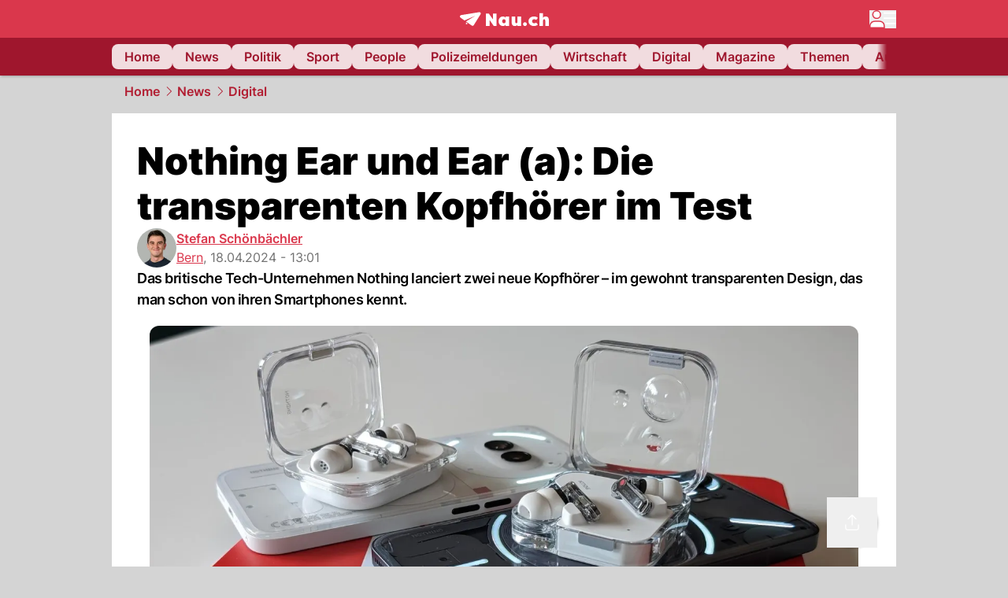

--- FILE ---
content_type: text/html; charset=utf-8
request_url: https://www.nau.ch/news/digital/nothing-ear-und-ear-a-die-transparenten-kopfhorer-im-test-66741219
body_size: 64228
content:
<!DOCTYPE html><html lang="de-CH" q:render="ssr" q:route="[...catchAll]" q:container="paused" q:version="1.18.0" q:base="/build/" q:locale="" q:manifest-hash="a8393f" q:instance="ijzbey111u"><!--qv q:id=0 q:key=FXTb:zu_0--><!--qv q:id=1 q:key=T9fa:CQ_11--><!--qv q:s q:sref=1 q:key=--><head q:head><meta charset="utf-8" q:head><meta name="theme-color" content="var(--nau-theme-primary)" q:head><meta name="viewport" content="width=device-width, initial-scale=1.0, maximum-scale=1.0, user-scalable=no" q:head><link rel="preconnect" href="https://api.nau.ch" q:head><link rel="preconnect" href="https://c.nau.ch" q:head><link rel="preconnect" href="https://stats.g.doubleclick.net" q:head><link rel="preconnect" href="https://onesignal.com" q:head><link rel="preconnect" href="https://ping.chartbeat.net" q:head><link rel="preload" href="/fonts/inter-v13-latin-regular.woff2" as="font" type="font/woff2" crossOrigin="anonymous" q:head><link rel="preload" href="/fonts/inter-v13-latin-600.woff2" as="font" type="font/woff2" crossOrigin="anonymous" q:head><link rel="preload" href="/fonts/inter-v13-latin-900.woff2" as="font" type="font/woff2" crossOrigin="anonymous" q:head><!--qv q:id=2 q:key=vtfi:CQ_0--><!--qv q:key=Cf_5--><link key="ati57x57" rel="apple-touch-icon" sizes="57x57" href="/static/frontpage/apple-touch-icon-57x57.png?v=0.0.0" q:key="ati57x57" q:head><link key="ati60x60" rel="apple-touch-icon" sizes="60x60" href="/static/frontpage/apple-touch-icon-60x60.png?v=0.0.0" q:key="ati60x60" q:head><link key="ati72x72" rel="apple-touch-icon" sizes="72x72" href="/static/frontpage/apple-touch-icon-72x72.png?v=0.0.0" q:key="ati72x72" q:head><link key="ati76x76" rel="apple-touch-icon" sizes="76x76" href="/static/frontpage/apple-touch-icon-76x76.png?v=0.0.0" q:key="ati76x76" q:head><link key="ati114x114" rel="apple-touch-icon" sizes="114x114" href="/static/frontpage/apple-touch-icon-114x114.png?v=0.0.0" q:key="ati114x114" q:head><link key="ati120x120" rel="apple-touch-icon" sizes="120x120" href="/static/frontpage/apple-touch-icon-120x120.png?v=0.0.0" q:key="ati120x120" q:head><link key="ati144x144" rel="apple-touch-icon" sizes="144x144" href="/static/frontpage/apple-touch-icon-144x144.png?v=0.0.0" q:key="ati144x144" q:head><link key="ati152x152" rel="apple-touch-icon" sizes="152x152" href="/static/frontpage/apple-touch-icon-152x152.png?v=0.0.0" q:key="ati152x152" q:head><link key="ati180x180" rel="apple-touch-icon" sizes="180x180" href="/static/frontpage/apple-touch-icon-180x180.png?v=0.0.0" q:key="ati180x180" q:head><link key="icon36x36" rel="icon" type="image/png" sizes="36x36" href="/static/frontpage/android-chrome-36x36.png?v=0.0.0" q:key="icon36x36" q:head><link key="icon96x96" rel="icon" type="image/png" sizes="48x48" href="/static/frontpage/android-chrome-48x48.png?v=0.0.0" q:key="icon96x96" q:head><link key="icon57x57" rel="icon" type="image/png" sizes="96x96" href="/static/frontpage/favicon-96x96.png?v=0.0.0" q:key="icon57x57" q:head><link key="icon144x144" rel="icon" type="image/png" sizes="144x144" href="/static/frontpage/android-chrome-144x144.png?v=0.0.0" q:key="icon144x144" q:head><link key="icon192x192" rel="icon" type="image/png" sizes="192x192" href="/static/frontpage/android-chrome-192x192.png?v=0.0.0" q:key="icon192x192" q:head><link key="icon16x16" rel="icon" type="image/png" sizes="16x16" href="/static/frontpage/favicon-16x16.png?v=0.0.0" q:key="icon16x16" q:head><link key="icon32x32" rel="icon" type="image/png" sizes="32x32" href="/static/frontpage/favicon-32x32.png?v=0.0.0" q:key="icon32x32" q:head><link key="shortcuticon" rel="shortcut icon" type="image/x-icon" href="/static/frontpage/favicon.png?v=0.0.0" q:key="shortcuticon" q:head><link key="atsi320x460" rel="apple-touch-startup-image" type="image/x-icon" href="/static/frontpage/apple-touch-startup-image-320x460.png?v=0.0.0" media="(device-width: 320px) and (device-height: 480px) and (-webkit-device-pixel-ratio: 1)" q:key="atsi320x460" q:head><link key="atsi640x920" rel="apple-touch-startup-image" type="image/x-icon" href="/static/frontpage/apple-touch-startup-image-640x920.png?v=0.0.0" media="(device-width: 320px) and (device-height: 480px) and (-webkit-device-pixel-ratio: 2)" q:key="atsi640x920" q:head><link key="atsi640x1096" rel="apple-touch-startup-image" type="image/x-icon" href="/static/frontpage/apple-touch-startup-image-640x1096.png?v=0.0.0" media="(device-width: 320px) and (device-height: 568px) and (-webkit-device-pixel-ratio: 2)" q:key="atsi640x1096" q:head><link key="atsi748x1024" rel="apple-touch-startup-image" type="image/x-icon" href="/static/frontpage/apple-touch-startup-image-748x1024.png?v=0.0.0" media="(device-width: 768px) and (device-height: 1024px) and (-webkit-device-pixel-ratio: 1) and (orientation: landscape)" q:key="atsi748x1024" q:head><link key="atsi750x1024" rel="apple-touch-startup-image" type="image/x-icon" href="/static/frontpage/apple-touch-startup-image-750x1024.png?v=0.0.0" media="" q:key="atsi750x1024" q:head><link key="atsi750x1294" rel="apple-touch-startup-image" type="image/x-icon" href="/static/frontpage/apple-touch-startup-image-750x1294.png?v=0.0.0" media="(device-width: 375px) and (device-height: 667px) and (-webkit-device-pixel-ratio: 2)" q:key="atsi750x1294" q:head><link key="atsi768x1004" rel="apple-touch-startup-image" type="image/x-icon" href="/static/frontpage/apple-touch-startup-image-768x1004.png?v=0.0.0" media="(device-width: 768px) and (device-height: 1024px) and (-webkit-device-pixel-ratio: 1) and (orientation: portrait)" q:key="atsi768x1004" q:head><link key="atsi1182x2208" rel="apple-touch-startup-image" type="image/x-icon" href="/static/frontpage/apple-touch-startup-image-1182x2208.png?v=0.0.0" media="(device-width: 414px) and (device-height: 736px) and (-webkit-device-pixel-ratio: 3) and (orientation: landscape)" q:key="atsi1182x2208" q:head><link key="atsi1242x2148" rel="apple-touch-startup-image" type="image/x-icon" href="/static/frontpage/apple-touch-startup-image-1242x2148.png?v=0.0.0" media="(device-width: 414px) and (device-height: 736px) and (-webkit-device-pixel-ratio: 3) and (orientation: portrait)" q:key="atsi1242x2148" q:head><link key="atsi1496x2048" rel="apple-touch-startup-image" type="image/x-icon" href="/static/frontpage/apple-touch-startup-image-1496x2048.png?v=0.0.0" media="(device-width: 768px) and (device-height: 1024px) and (-webkit-device-pixel-ratio: 2) and (orientation: landscape)" q:key="atsi1496x2048" q:head><link key="atsi1536x2008" rel="apple-touch-startup-image" type="image/x-icon" href="/static/frontpage/apple-touch-startup-image-1536x2008.png?v=0.0.0" media="(device-width: 768px) and (device-height: 1024px) and (-webkit-device-pixel-ratio: 2) and (orientation: portrait)" q:key="atsi1536x2008" q:head><link key="manifest" rel="manifest" href="/static/frontpage/manifest.json?v=0.0.0" q:key="manifest" q:head><meta name="viewport" content="width=device-width, initial-scale=1.0" q:head><meta name="mobile-web-app-capable" content="yes" key="mobile-web-app-capable" q:key="mobile-web-app-capable" q:head><meta name="apple-mobile-web-app-capable" content="yes" key="apple-mobile-web-app-capable" q:key="apple-mobile-web-app-capable" q:head><meta name="msapplication-TileColor" content="#DA374C" key="msapplication-TileColor" q:key="msapplication-TileColor" q:head><meta name="theme-color" content="#DA374C" key="theme-color" q:key="theme-color" q:head><meta name="apple-mobile-web-app-status-bar-style" content="#DA374C" key="apple-mobile-web-app-status-bar-style" q:key="apple-mobile-web-app-status-bar-style" q:head><meta name="msapplication-config" content="/static/frontpage/browserconfig.xml?v=0.0.0" key="msapplication-config" q:key="msapplication-config" q:head><meta name="msapplication-TileImage" content="/static/frontpage/mstile-150x150.png?v=0.0.0" key="msapplication-TileImage" q:key="msapplication-TileImage" q:head><meta name="msapplication-square70x70logo" content="/static/frontpage/mstile-70x70.png?v=0.0.0" key="msapplication-square70x70logo" q:key="msapplication-square70x70logo" q:head><meta name="msapplication-square150x150logo" content="/static/frontpage/mstile-150x150.png?v=0.0.0" key="msapplication-square150x150logo" q:key="msapplication-square150x150logo" q:head><meta name="msapplication-wide310x150logo" content="/static/frontpage/mstile-310x150.png?v=0.0.0" key="msapplication-wide310x150logo" q:key="msapplication-wide310x150logo" q:head><meta name="msapplication-square310x310logo" content="/static/frontpage/mstile-310x310.png?v=0.0.0" key="msapplication-square310x310logo" q:key="msapplication-square310x310logo" q:head><script q:head>window._env={"PUBLIC_ACCENT_COLOR":"#B10049","PUBLIC_PRIMARY_HUE":"256.53","PUBLIC_MAINBG_COLOR":"#d4d4d4","PUBLIC_APP_VERSION":"mag-v9.48.1","PUBLIC_LOGIN_SCHEME":"nauch-app://","PUBLIC_PRIMARY_COLOR":"#DA374C","PUBLIC_LOGIN_AUTHORITY":"https://auth.nau.ch/realms/nau","PUBLIC_RELEVANT_YIELD_CONFIG_ID":"69660540371efa5de71165b3","PUBLIC_STATIC_DOMAIN":"https://www.nau.ch","PUBLIC_SPACING_VALUE":"16px","PUBLIC_SECONDARY_COLOR_STOP":"600","PUBLIC_ENABLE_USER_THEMES":"true","PUBLIC_APP_NAME":"Nau.ch","PUBLIC_LOGIN_CLIENT_ID":"frontpage","PUBLIC_SECONDARY_HUE":"206.64","PUBLIC_SECONDARY_COLOR":"#9f162d","PUBLIC_ORIGIN":"https://www.nau.ch","PUBLIC_PLAUSIBLE_SCRIPT":"https://t.nau.ch/js/script.js","PUBLIC_ICON_PATH":"/app/apps/icons","PUBLIC_QWIK_INSIGHTS_KEY":"7a050n3k6s","PUBLIC_APP":"frontpage","PUBLIC_TOPIC":"frontpage","PUBLIC_ROUNDED_CORNERS":"null","PUBLIC_USE_HTTP_CACHE":"true","PUBLIC_CARDBG_COLOR_DARK":"#1c2731","PUBLIC_BREADCRUMB_COLOR":"#B21F33","PUBLIC_APP_PATH":"/frontpage","PUBLIC_USE_HTTP_LOG":"null","PUBLIC_API_BASE_URL":"https://api.nau.ch","PUBLIC_CHECK_VERSION_AFTER_MS":"60000","PUBLIC_PLAUSIBLE_DOMAIN":"nau.ch","PUBLIC_ROOT_URL":"https://www.nau.ch","PUBLIC_CARDBG_COLOR":"#FFFFFF","PUBLIC_GTM_ID":"GTM-WBWRFX6P","PUBLIC_ONESIGNAL_APPID":"fab75e22-b5c5-4a61-a0c0-ee2779e16b8e","PUBLIC_ACCENT_COLOR_STOP":"600","PUBLIC_ONESIGNAL_SAFARI_WEB_ID":"web.onesignal.auto.40785b5b-169b-4884-a5e0-8aeabe17c634","PUBLIC_PRIMARY_COLOR_STOP":"500","PUBLIC_RELEVANT_YIELD_SCRIPT":"https://nau-cdn.relevant-digital.com/static/tags/69660537d20f6d4e111165b2.js","PUBLIC_MAINBG_COLOR_DARK":"#0d141c","PUBLIC_ACCENT_HUE":"123.01","PUBLIC_ICON_VERSION":"0.8.15","PUBLIC_ONESIGNAL_ENABLE_NOTIFY_BUTTON":"false","PUBLIC_ONESIGNAL_TIME_DELAY":"10"}</script><script src="https://t.nau.ch/js/script.js" data-domain="nau.ch" defer q:id="3" q:head></script><script q:id="4" q:head>window.OneSignalDeferred = window.OneSignalDeferred || [];</script><script src="/scripts/onesignal-init.js?mag-v9.48.1" defer on:load="q-CpAlwoWE.js#s_L4uxOH4VS6E" q:id="5" q:head></script><!--qv q:key=Cf_2--><title q:key="Cf_0" q:head>Nothing Ear und Ear (a): Die transparenten Kopfhörer im Test | Nau.ch</title><link rel="alternate" content="ch.nau.app" q:key="0" q:head><link rel="canonical" href="https://www.nau.ch/news/digital/nothing-ear-und-ear-a-die-transparenten-kopfhorer-im-test-66741219" q:key="1" q:head><link rel="preload" as="image" type="image/avif" fetchpriority="high" imagesrcset="https://c.nau.ch/i/WwOnKG/340/nothing-ear.avif 340w, https://c.nau.ch/i/WwOnKG/680/nothing-ear.avif 680w, https://c.nau.ch/i/WwOnKG/900/nothing-ear.avif 900w, https://c.nau.ch/i/WwOnKG/1360/nothing-ear.avif 1360w, https://c.nau.ch/i/WwOnKG/1800/nothing-ear.avif 1800w" href="https://c.nau.ch/i/WwOnKG/900/nothing-ear.avif" q:key="2" q:head><meta property="og:site_name" content="Nau" q:key="0" q:head><meta name="apple-itunes-app" content="app-id=1282998699" q:key="1" q:head><meta name="robots" content="max-image-preview:large" q:key="2" q:head><meta name="twitter:card" content="summary_large_image" q:key="3" q:head><meta name="twitter:site" content="@nau_live" q:key="4" q:head><meta name="twitter:creator" content="@nau_live" q:key="5" q:head><meta property="og:title" content="Nothing Ear und Ear (a): Die transparenten Kopfhörer im Test | Nau.ch" q:key="6" q:head><meta name="twitter:title" content="Nothing Ear und Ear (a): Die transparenten Kopfhörer im Test | Nau.ch" q:key="7" q:head><meta property="og:title" content="Nothing Ear und Ear (a): Die transparenten Kopfhörer im Test" q:key="8" q:head><meta property="og:description" content="Das britische Tech-Unternehmen Nothing lanciert zwei neue Kopfhörer – im gewohnt transparenten Design, das man schon von ihren Smartphones kennt." q:key="9" q:head><meta property="og:site_name" content="Nau" q:key="10" q:head><meta property="og:image" content="https://c.nau.ch/i/WwOnKG/1360/680/nothing-ear.jpg" q:key="11" q:head><meta property="og:image:alt" content="Nothing Ear" q:key="12" q:head><meta property="og:image:width" content="1360" q:key="13" q:head><meta property="og:image:height" content="680" q:key="14" q:head><meta property="og:url" content="https://www.nau.ch/news/digital/nothing-ear-und-ear-a-die-transparenten-kopfhorer-im-test-66741219" q:key="15" q:head><meta property="og:type" content="article" q:key="16" q:head><meta property="article:published_time" content="2024-04-18T11:01:00+00:00" q:key="17" q:head><meta property="article:modified_time" content="2024-05-13T09:29:08+00:00" q:key="18" q:head><meta property="article:author" content="Stefan Schönbächler" q:key="19" q:head><meta property="fb:app_id" content="1884799398427648" q:key="20" q:head><meta name="twitter:card" content="summary_large_image" q:key="21" q:head><meta name="twitter:site" content="@nau_live" q:key="22" q:head><meta name="twitter:creator" content="@nau_live" q:key="23" q:head><meta name="twitter:title" content="Nothing Ear und Ear (a): Die transparenten Kopfhörer im Test" q:key="24" q:head><meta name="twitter:description" content="Das britische Tech-Unternehmen Nothing lanciert zwei neue Kopfhörer – im gewohnt transparenten Design, das man schon von ihren Smartphones kennt." q:key="25" q:head><meta name="twitter:image" content="https://c.nau.ch/i/WwOnKG/1360/680/nothing-ear.jpg" q:key="26" q:head><meta name="twitter:image:alt" content="Nothing Ear" q:key="27" q:head><meta name="description" content="Das britische Tech-Unternehmen Nothing lanciert zwei neue Kopfhörer – im gewohnt transparenten Design, das man schon von ihren Smartphones kennt." q:key="28" q:head><meta name="keywords" content="Kopfhörer,Noise Cancelling,audio,Nothing,Smartphone,Technologie,technik" q:key="29" q:head><meta name="news_keywords" content="Kopfhörer,Noise Cancelling,audio,Nothing,Smartphone,Technologie,technik" q:key="30" q:head><meta name="robots" content="max-image-preview:large" q:key="31" q:head><meta itemprop="datePublished" content="2024-04-18T11:01:00+00:00" q:key="32" q:head><meta name="date" content="2024-04-18T11:01:00+00:00" q:key="33" q:head><meta name="contentDate" content="20240418" q:key="34" q:head><meta itemprop="dateModified" content="2024-05-13T09:29:08+00:00" q:key="35" q:head><meta property="author" content="Stefan Schönbächler" q:key="36" q:head><script type="application/ld+json" q:key="0" q:head>{"@context":"https://schema.org","@type":"Organization","name":"Nau.ch","logo":{"@type":"ImageObject","url":"https://www.nau.ch/amp/logo.png","width":350,"height":60},"url":"https://www.nau.ch/"}</script><script type="application/ld+json" q:key="1" q:head>{"@context":"http://schema.org","@type":"BreadcrumbList","itemListElement":[{"@type":"ListItem","position":1,"item":{"@id":"/","name":"Home"}},{"@type":"ListItem","position":2,"item":{"@id":"/news","name":"News"}},{"@type":"ListItem","position":3,"item":{"@id":"/news/digital","name":"Digital"}}]}</script><script type="application/ld+json" q:key="2" q:head>{"@context":"http://schema.org","@type":"NewsArticle","isAccessibleForFree":true,"mainEntityOfPage":{"@type":"WebPage","@id":"https://www.nau.ch"},"headline":"Nothing Ear und Ear (a): Die transparenten Kopfhörer im Test","image":{"@type":"ImageObject","url":"https://c.nau.ch/i/WwOnKG/1360/nothing-ear.jpg","width":1360,"height":680},"datePublished":"2024-04-18T11:01:00+00:00","dateModified":"2024-05-13T09:29:08+00:00","author":[[{"@type":"Person","name":"Stefan Schönbächler","url":"https://www.nau.ch/profile/8200"}]],"publisher":{"@context":"https://schema.org","@type":"Organization","name":"Nau.ch","logo":{"@type":"ImageObject","url":"https://www.nau.ch/amp/logo.png","width":350,"height":60},"url":"https://www.nau.ch/"},"description":"Das britische Tech-Unternehmen Nothing lanciert zwei neue Kopfhörer – im gewohnt transparenten Design, das man schon von ihren Smartphones kennt."}</script><!--/qv--><!--/qv--><!--/qv--><!--qv q:key=CQ_1--><script type="text/javascript" q:key="Eh_0" q:head> const staticPaths = ['/_sitemap', '/archiv/', '/profile/edit', '/profile/push', '/themen', '/.well-known', '/flash/']; const isStaticPath = (url) => staticPaths.some(path => url.startsWith(path));  const originalFetch = window.fetch;  window.fetch = (url, options = {}) => { if (url.toString().includes('/q-data.json') && !isStaticPath(url.toString())) { console.debug('Preventing q-data.json request for ' + url.toString());  return Promise.resolve( new Response( JSON.stringify({ _entry: '4', _objs: [ {}, '\u0001', 200, url.toString().replace('q-data.json', ''), { loaders: '0', action: '1', status: '2', href: '3', redirect: '1', isRewrite: '1', }, ], }), { headers: { 'Content-Type': 'application/json' } }, ), ); }  return originalFetch(url, options); }; </script><!--/qv--><script q:head>if (localStorage.theme === 'dark'||(!('theme' in localStorage) && window.matchMedia('(prefers-color-scheme: dark)').matches && localStorage['nau-logged-in'] === 'true')) document.documentElement.classList.add('dark'); </script><script q:head>window.globTarget = {
                            targeting: 'sys_firstimp',
                            dark: document.documentElement.classList.contains('dark') ? 'true' : 'false',
                            app_platform: /NauWebView/i.test(navigator.userAgent) ? 'app': 'pwa'
                        }
                    </script><script q:head>
                    window.googlefc = window.googlefc || {};
                    window.googlefc.ccpa = window.googlefc.ccpa || {};
                    window.googlefc.callbackQueue = window.googlefc.callbackQueue || [];

                    let lsName = 'nau:consent'

                    window.getCookie = (cName) => {
                        const name = cName + '=';
                        const cDecoded = decodeURIComponent(document.cookie);
                        const cArr = cDecoded.split('; ');
                        let res;
                        cArr.forEach(val => {
                            if (val.indexOf(name) === 0) res = val.substring(name.length);
                        });
                        return res;
                    };

                    window.storeCookie = (name, content, domain, path) => {
                        const c = { n: name, c: content, d: domain, p: path };
                        window.setTimeout(() => {
                            window.localStorage.setItem(lsName, JSON.stringify(c))
                        });
                        return c;
                    };

                    window.updateConsent = (n, c, h, p) => {
                        window.setTimeout(() => {
                            const d = new Date();
                            d.setMonth(d.getMonth() + 1);
                            document.cookie = n+'='+c+';domain='+h+';path='+p+';expires='+d.toUTCString();
                        });
                    };

                    const handleIOSConsent = () => {
                        const n = 'FCCDCF';
                        const fccdcf = window.getCookie(n);
                        if (fccdcf === undefined) {
                            const stored = window.localStorage.getItem(lsName);
                            if (stored !== null) {
                                const restored = JSON.parse(stored);

                                window.updateConsent(restored.n, restored.c, restored.d, restored.p);
                            } else {
                                googlefc.callbackQueue.push({
                                    'CONSENT_DATA_READY':
                                    () => {
                                        const c = window.getCookie(n);
                                        const u = new URL(window.location.href);
                                        const stored = window.storeCookie("FCCDCF", c, u.host.substring(u.host.indexOf('.')), '/')
                                        window.updateConsent(stored.n, stored.c, stored.d, stored.p);
                                    }
                                });
                            }
                        } else {
                            const stored = window.localStorage.getItem(lsName);
                            if (stored !== null) {
                                const restored = JSON.parse(stored);

                                window.updateConsent(restored.n, restored.c, restored.d, restored.p);
                            } else {
                                const u = new URL(window.location.href);
                                window.storeCookie(n, fccdcf, u.host.substring(u.host.indexOf('.')), '/')
                            }
                        }
                    }

                    const isWebkit = "GestureEvent" in window
                    const ios18 = /iOS|iPhone|iPad|iPod/i.test(navigator.userAgent) && window.CSS && CSS.supports("content-visibility", "visible");
                    const safariVersion = !/Version\/[A-Za-z0-9\.]+/gm.test(navigator.userAgent) ? -1 : parseInt(navigator.userAgent.match(/Version\/[A-Za-z0-9\.]+/gm)[0].split('/')[1])

                    if (isWebkit && (ios18 || safariVersion >= 11 || window.globTarget.app_platform === 'app')) {
                        handleIOSConsent();
                    }

                    googlefc.callbackQueue.push({
                        'CONSENT_DATA_READY':
                        () => {
                            setTimeout(() => {
                                window.inappwebview('handleTrackingConsent', window.googlefc.getAllowAdsStatus());
                            });
                        }
                    });
                </script><script q:head>window.inappwebview = (name, ...args) => {
                        if (window.zikzak_inappwebview !== undefined) {
                            return window.zikzak_inappwebview.callHandler(name, ...args);
                        } else if (window.flutter_inappwebview !== undefined) {
                            return window.flutter_inappwebview.callHandler(name, ...args);
                        }
                    }</script><script q:key="CQ_3" q:head>
                        const THEMES = [
                            ['#C2FFF9', '#85FFF3', '#4DFFED', '#0FFFE7', '#00D1BC', '#009688', '#007065', '#004D45', '#002420'],
                            ['#CBDEFB', '#97BDF7', '#639DF2', '#2F7CEE', '#115FD4', '#0D47A1', '#0A377B', '#062450', '#03132A'],
                            ['#DCE0E5', '#B9C1CB', '#98A4B3', '#758599', '#596778', '#3F4955', '#303740', '#21262C', '#0F1215'],
                        ];

                        const SECONDARY = ['#007d72', '#0A3A85', '#333b45'];

                        window.applyTheme = function (selectedThemeId) {
                            if (selectedThemeId === null || selectedThemeId === undefined) return;

                            let style = document.getElementById('nau-theme');

                            if (selectedThemeId === 0) {
                                if (style !== null) style.remove();
                                window.inappwebview('setPrimaryColor', null);
                                return;
                            }

                            if (!style) {
                                style = document.createElement('style');
                                style.id = 'nau-theme';
                                document.getElementsByTagName('head')[0].appendChild(style);
                            }

                            style.innerHTML = `:root {
                                --external-theme-secondary: ${SECONDARY[selectedThemeId - 1]};
                                --external-theme-primary: ${THEMES[selectedThemeId - 1][5]};
                                ${THEMES[selectedThemeId - 1]?.map((val, index) => { return `--external-theme-primary-${(index + 1) * 100}: ${val};
`; }).join('')}
                                --breadcrumb-theme-color: ${THEMES[selectedThemeId - 1][5]};
                                }`;

                            window.inappwebview('setPrimaryColor', THEMES[selectedThemeId - 1][5]);
                        };

                        (() => {
                            const lsThemeSetting = window.localStorage.getItem('nau-accent-preference');
                            if (!lsThemeSetting) return;
                            const parsedTheme = parseFloat(lsThemeSetting);
                            if ([1, 2, 3].indexOf(parsedTheme) > -1) {
                                applyTheme(parsedTheme);
                            } else {
                                applyTheme(0);
                            }
                        })();
                    </script><!--qv q:key=DP_0--><style q:head>:root {
                --external-theme-cardbg: #FFFFFF; 
                --external-theme-cardbg-dark: #1c2731; 
                --external-theme-mainbg: #d4d4d4; 
                --external-theme-mainbg-dark: #0d141c; 
                --external-spacing: 16px; 
                --breadcrumb-color: #B21F33
            }</style><style q:key="0" q:head>:root {
            --external-theme-primary: #DA374C;
            --external-theme-secondary: #9f162d;
            --external-theme-accent: #B10049;

             --external-theme-primary-100: #FBE9EC;
--external-theme-primary-200: #F8D8DC;
--external-theme-primary-300: #F0ADB6;
--external-theme-primary-400: #E98694;
--external-theme-primary-500: #E26071;
--external-theme-primary-600: #DA374C;
--external-theme-primary-700: #AC2033;
--external-theme-primary-800: #741522;
--external-theme-primary-900: #380A10;
--external-theme-primary-undefined: #000000;
--external-theme-primary-undefined: #000000;


            --external-theme-secondary-100: #FCE9EC;
--external-theme-secondary-200: #F8CED5;
--external-theme-secondary-300: #F2A1AE;
--external-theme-secondary-400: #EB7084;
--external-theme-secondary-500: #E43E5A;
--external-theme-secondary-600: #CE1D3A;
--external-theme-secondary-700: #9F162D;
--external-theme-secondary-800: #6C0F1E;
--external-theme-secondary-900: #36070F;
--external-theme-secondary-undefined: #000000;
--external-theme-secondary-undefined: #000000;


            --external-theme-accent-100: #FFE5F0;
--external-theme-accent-200: #FFC7DE;
--external-theme-accent-300: #FF8FBE;
--external-theme-accent-400: #FF579D;
--external-theme-accent-500: #FF1F7C;
--external-theme-accent-600: #EB0062;
--external-theme-accent-700: #B10049;
--external-theme-accent-800: #750031;
--external-theme-accent-900: #3D001A;
--external-theme-accent-undefined: #000000;
--external-theme-accent-undefined: #000000;

        }</style><!--/qv--><!--qv q:id=6 q:key=eEt2:CQ_5--><!--qv q:key=19_0--><link rel="preconnect" href="https://securepubads.g.doubleclick.net" q:head><link rel="preconnect" href="https://pagead2.googlesyndication.com" q:head><link rel="preconnect" href="https://www.googletagservices.com" q:head><script q:head>
                    window.googletag = window.googletag || {};
                    window.googletag.cmd = window.googletag.cmd || [];
                    window.adSlots = window.adSlots || new Map();
                    window.googletag.cmd.push(function() {
                        googletag.pubads().enableSingleRequest();
                        googletag.pubads().disableInitialLoad();
                        googletag.enableServices();
                    });
                </script><script async src="https://securepubads.g.doubleclick.net/tag/js/gpt.js" q:head></script><!--/qv--><!--/qv--><!--qv q:id=7 q:key=VgKx:CQ_6--><!--qv q:key=Vz_0--><script src="https://nau-cdn.relevant-digital.com/static/tags/69660537d20f6d4e111165b2.js" async on-document:qinit="q-QiukMTMx.js#_hW[0]" q:id="8" q:head></script><script q:head>window.relevantDigital = window.relevantDigital || {};
                window.relevantDigital.cmd = window.relevantDigital.cmd || [];</script><!--/qv--><!--/qv--><link rel="modulepreload" href="/build/q-naDMFAHy.js"><script type="module" async="true" src="/build/q-naDMFAHy.js"></script><link rel="stylesheet" href="/assets/Cgq7zqql-style.css"><link rel="modulepreload" href="/build/q-CmfOTBhc.js" crossorigin="anonymous"><link rel="preload" href="/assets/BlbXDW2n-bundle-graph.json" as="fetch" crossorigin="anonymous"><script type="module" async="true">let b=fetch("/assets/BlbXDW2n-bundle-graph.json");import("/build/q-CmfOTBhc.js").then(({l})=>l("/build/",b));</script><link rel="modulepreload" href="/build/q-DcUwomSw.js"><style q:style="4a8vjr-0" hidden>:root{view-transition-name:none}</style></head><body><noscript q:key="CQ_7"><iframe src="https://www.googletagmanager.com/ns.html?id=GTM-WBWRFX6P" height="0" width="0" style="display:none;visibility:hidden"></iframe></noscript><!--qv q:id=9 q:key=0j2k:CQ_8--><!--qv q:key=Z0_2--><!--qv q:id=a q:key=tTip:Z0_0--><!--qv q:key=0Z_24--><!--qv q:key=0Z_1--><div class="z-1000 h-1 bg-gray-300 fixed top-0 left-0 w-full ease-in-out transition-opacity duration-200 opacity-0" on:qvisible="q-EbbuY-PA.js#_hW[0]
q-C6N9wqk_.js#_hW[1]
q-CrEaIFqY.js#_hW[2]
q-CrEaIFqY.js#_hW[3]
q-CpAlwoWE.js#_hW[4]
q-BYtJVwjP.js#_hW[5]
q-CpAlwoWE.js#_hW[6]
q-CpAlwoWE.js#_hW[7]
q-CpAlwoWE.js#_hW[8]
q-xB584IU7.js#_hW[9]
q-CDXFRGeA.js#_hW[10]" on-document:click="q-CpAlwoWE.js#s_WEHCTYiUM40[11]" on-document:qidle="q-CpAlwoWE.js#_hW[12]" on-document:keydown="q-C516MELY.js#s_t7KF1eMKXKk[11]" q:key="m3_0" q:id="b"><div id="loading-indicator" class="h-full bg-blue-500 transition-[width] duration-[1s] w-0"></div></div><!--/qv--><!--qv q:id=c q:key=0ZzY:0Z_23--><div style="transform:unset;padding-bottom:unset" class="pb-bottomNavbarHeightMobile tablet:pb-0 transition-transform duration-0 relative" on:qvisible="q-CpAlwoWE.js#_hW[0]" on-window:resize="q-CpAlwoWE.js#s_QaOpeZVUrjA" q:key="Af_6" q:id="d"><!--qv q:s q:sref=c q:key=background-link--><!--/qv--><!--qv q:s q:sref=c q:key=bg-img--><!--/qv--><!--qv q:s q:sref=c q:key=header--><header q:slot="header" id="header" class="col-span-full sticky top-0 z-90 nau-box-shadow"><!--qv q:id=31 q:key=vlSo:0Z_5--><!--qv q:key=Xd_7--><!--qv q:id=32 q:key=Ajoi:Xd_5--><div class="grid grid-cols-noHpAd hpAdRightMinScreenWidth:grid-cols-hpAdRight hpAdLeftMinScreenWidth:grid-cols-hpAdLeft bg-primary dark:bg-primary" q:key="Af_10" q:id="33"><aside class="pr-halfpageAdPadding flex-col col-start-2 hidden hpAdLeftMinScreenWidth:flex"><!--qv q:s q:sref=32 q:key=left--><span q:slot="left" on-document:qinit="q-CpAlwoWE.js#_hW[0]" q:id="34"></span><!--/qv--></aside><section class="col-start-3" q:id="35"><!--qv q:s q:sref=32 q:key=--><!--qv q:id=36 q:key=zbXE:Xd_4--><div id="navbar" class="flex justify-center text-white tablet:pt-0" on:qvisible="q-CpAlwoWE.js#_hW[0]" q:key="VJ_6" q:id="37"><div class="w-full max-w-screen-content h-12 flex items-center relative justify-center" q:id="38"><!--qv q:id=39 q:key=XsOY:VJ_4--><a aria-label="Zur Startseite von frontpage.nau.ch" href="/" preventdefault:click class="cursor-pointer cursor-pointer" on:click="q-CpAlwoWE.js#s_14NNkDGP5AU[0 1 2 3]" q:key="nR_3" q:id="3a"><!--t=3b--><!----><!--qv q:s q:sref=39 q:key=--><!--qv q:id=fi q:key=Gvzs:VJ_2--><span class="[&amp;&gt;svg]:w-full [&amp;&gt;svg]:max-h-[40px]" q:key="dynamic" q:id="fj"><svg xmlns="http://www.w3.org/2000/svg" width="113" height="19" viewBox="0 0 113 18" role="img" aria-hidden="true" focusable="false">
    <path
        fill="#fff"
        d="M24.8 0h-.5c-.2 0-22 3.6-22.8 3.7S0 4.6 0 5.5c0 .5.2 1 .6 1.3l5.2 3.7 13.7-5.9-11.8 7.2 7.5 5.3c.3.2.6.2.9.2.6 0 1.2-.3 1.5-.8l8.6-13.8c.2-.3.3-.6.3-1 0-.9-.8-1.7-1.7-1.7zM7.7 15.6l2.2-1.1-2.2-1.6zM41.9 9l-5.2-7.3H33v15.7h4.7V9.9l5.2 7.5h3.7V1.7h-4.7zM58 7.1c-.6-1.1-1.8-1.7-3.4-1.7-3.1 0-5.5 2.6-5.5 6.1 0 3.6 2.4 6.1 5.5 6.1 1.5 0 2.7-.6 3.4-1.7v1.5h4.6V5.6H58v1.5zm-2.1 7c-1.3 0-2.2-1.1-2.2-2.6s.8-2.6 2.2-2.6 2.2 1.1 2.2 2.6-.8 2.6-2.2 2.6zM73.1 12c0 .9-.2 2-1.4 2s-1.4-1.1-1.4-2V5.6h-4.6v6.9c0 1.9.4 5.1 4.1 5.1 1.6 0 2.6-.6 3.3-1.7v1.5h4.6V5.6h-4.6V12zm21.2-3.1c.6 0 1.5.2 2.5 1L99 7.2c-1.3-1.3-3.2-1.8-5-1.8-4 0-6.9 2.7-6.9 6.1 0 3.4 2.9 6.1 6.9 6.1 1.7 0 3.7-.6 5-1.8l-2.2-2.7c-.9.8-1.9 1-2.5 1-1.5 0-2.6-1.1-2.6-2.6s1-2.6 2.6-2.6zm14.6-3.5c-1.6 0-2.6.6-3.3 1.7V1.2H101v16.2h4.6V11c0-.9.2-2 1.4-2s1.4 1.1 1.4 2v6.4h4.6v-6.9c0-1.9-.4-5.1-4.1-5.1zm-24.6 8.1c-.2-.2-.5-.4-.8-.5-.3-.1-.6-.2-.9-.2-.3 0-.6.1-.9.2-.3.1-.6.3-.8.5-.2.2-.4.5-.5.8-.1.3-.2.6-.2.9 0 .3.1.6.2.9.1.3.3.6.5.8.2.2.5.4.8.5.3.1.6.2.9.2.3 0 .6-.1.9-.2.3-.1.6-.3.8-.5.2-.2.4-.5.5-.8.1-.3.2-.6.2-.9 0-.3-.1-.6-.2-.9-.1-.4-.3-.6-.5-.8z"
    />
</svg>
</span><!--/qv--><span class="sr-only"><!--t=3c-->frontpage.<!---->NAU.ch</span><!--/qv--></a><!--/qv--><!--qv q:s q:sref=36 q:key=nau-navbar-menu--><div q:slot="nau-navbar-menu" class="flex items-center gap-3 absolute right-0 invisible tablet:visible"><button type="button" title="Menü anzeigen" aria-label="Menü anzeigen" aria-haspopup="true" aria-controls="menu-modal" aria-expanded="false" id="menu-button" on:click="q-Cn-xZTAd.js#s_0QdArnVLnts[0]" q:id="3d"><svg xmlns="http://www.w3.org/2000/svg" width="34" height="23" fill="none" aria-hidden="true" viewBox="0 0 34 23" q:key="Xd_3"><path fill="#fff" stroke="var(--nau-theme-primary)" stroke-width="1.5" d="M14.08 5.577c0 2.658-2.18 4.827-4.89 4.827S4.3 8.234 4.3 5.577 6.48.75 9.19.75c2.71 0 4.89 2.169 4.89 4.827Zm-1.777 8.442c3.214 0 5.836 2.068 6.478 4.74v.002c.002.008.011.064.023.195.011.128.022.294.033.488.02.387.039.87.053 1.359.016.519.027 1.038.034 1.447H.76c.007-.409.018-.928.034-1.447.014-.489.032-.972.054-1.36q.015-.293.033-.487c.011-.13.02-.187.022-.195v-.001c.642-2.673 3.264-4.74 6.479-4.74z"/><path fill="#fff" fill-rule="evenodd" d="M34 3.568a.863.863 0 0 1-.863.863h-14.38a.862.862 0 1 1 0-1.725h14.38c.477 0 .863.386.863.862M34 10.202a.863.863 0 0 1-.863.863h-14.38a.862.862 0 1 1 0-1.725h14.38c.477 0 .863.386.863.862M34 16.837a.863.863 0 0 1-.862.862H21.442a.863.863 0 0 1 0-1.725h11.696c.476 0 .862.386.862.863" clip-rule="evenodd"/></svg></button></div><!--/qv--></div></div><!--/qv--><!--/qv--></section><aside class="pl-halfpageAdPadding col-start-4 hidden hpAdRightMinScreenWidth:flex flex-col"><!--qv q:s q:sref=32 q:key=right--><span q:slot="right"></span><!--/qv--></aside></div><!--/qv--><!--qv q:id=3e q:key=Ajoi:Xd_6--><div class="grid grid-cols-noHpAd hpAdRightMinScreenWidth:grid-cols-hpAdRight hpAdLeftMinScreenWidth:grid-cols-hpAdLeft bg-secondary hidden tablet:grid" q:key="Af_10" q:id="3f"><aside class="pr-halfpageAdPadding flex-col col-start-2 hidden hpAdLeftMinScreenWidth:flex"><!--qv q:s q:sref=3e q:key=left--><span q:slot="left"></span><!--/qv--></aside><section class="col-start-3" q:id="3g"><!--qv q:s q:sref=3e q:key=--><nav class="px-3 desktop:px-0 py-2"><!--qv q:id=3h q:key=f0Xx:https://www.nau.ch/news/digital/nothing-ear-und-ear-a-die-transparenten-kopfhorer-im-test-66741219--><div class="button-list w-full flex items-center justify-start max-w-full" on-window:resize="q-CpAlwoWE.js#s_xV7hbwuhigc[0 1]" on-document:qinit="q-CpAlwoWE.js#_hW[2]" q:key="oR_2" q:id="3i"><div class="shrink-1 w-full relative overflow-shadow -mx-3"><div data-scroller class="w-auto flex flex-row items-center gap-2 overflow-x-auto scrollbar-hidden px-3"><!--qv q:id=3j q:key=jera:0--><!--qv q:id=3k q:key=XsOY:RG_12--><a data-id="0" href="/" preventdefault:click title="Home" referrerPolicy="" rel="" class="flex items-center leading-none relative rounded-lg  justify-center text-secondary bg-white/85 dark:bg-neutral-800 dark:text-white dark:hover:bg-neutral-700 hover:bg-primary-100 font-semibold text-sm px-4 py-2 no-underline focus-underline cursor-pointer" on:click="q-CpAlwoWE.js#s_14NNkDGP5AU[0 1 2 3]" q:key="nR_3" q:id="3l"><!--t=3m--><!----><!--qv q:s q:sref=3k q:key=--><span class="inline-flex gap-2 items-center flex-nowrap whitespace-nowrap" q:id="3n"><span q:key="RG_8"><!--t=3o-->Home<!----></span><!--qv q:key=RG_10--><!--/qv--></span><!--/qv--></a><!--/qv--><!--/qv--><!--qv q:id=3p q:key=jera:1--><!--qv q:id=3q q:key=XsOY:RG_12--><a data-id="1" href="/news" preventdefault:click title="News" referrerPolicy="" rel="" class="flex items-center leading-none relative rounded-lg  justify-center text-secondary bg-white/85 dark:bg-neutral-800 dark:text-white dark:hover:bg-neutral-700 hover:bg-primary-100 font-semibold text-sm px-4 py-2 no-underline focus-underline cursor-pointer" on:click="q-CpAlwoWE.js#s_14NNkDGP5AU[0 1 2 3]" q:key="nR_3" q:id="3r"><!--t=3s--><!----><!--qv q:s q:sref=3q q:key=--><span class="inline-flex gap-2 items-center flex-nowrap whitespace-nowrap" q:id="3t"><span q:key="RG_8"><!--t=3u-->News<!----></span><!--qv q:key=RG_10--><!--/qv--></span><!--/qv--></a><!--/qv--><!--/qv--><!--qv q:id=3v q:key=jera:2--><!--qv q:id=3w q:key=XsOY:RG_12--><a data-id="2" href="/politik" preventdefault:click title="Politik" referrerPolicy="" rel="" class="flex items-center leading-none relative rounded-lg  justify-center text-secondary bg-white/85 dark:bg-neutral-800 dark:text-white dark:hover:bg-neutral-700 hover:bg-primary-100 font-semibold text-sm px-4 py-2 no-underline focus-underline cursor-pointer" on:click="q-CpAlwoWE.js#s_14NNkDGP5AU[0 1 2 3]" q:key="nR_3" q:id="3x"><!--t=3y--><!----><!--qv q:s q:sref=3w q:key=--><span class="inline-flex gap-2 items-center flex-nowrap whitespace-nowrap" q:id="3z"><span q:key="RG_8"><!--t=40-->Politik<!----></span><!--qv q:key=RG_10--><!--/qv--></span><!--/qv--></a><!--/qv--><!--/qv--><!--qv q:id=41 q:key=jera:3--><!--qv q:id=42 q:key=XsOY:RG_12--><a data-id="3" href="/sport" preventdefault:click title="Sport" referrerPolicy="" rel="" class="flex items-center leading-none relative rounded-lg  justify-center text-secondary bg-white/85 dark:bg-neutral-800 dark:text-white dark:hover:bg-neutral-700 hover:bg-primary-100 font-semibold text-sm px-4 py-2 no-underline focus-underline cursor-pointer" on:click="q-CpAlwoWE.js#s_14NNkDGP5AU[0 1 2 3]" q:key="nR_3" q:id="43"><!--t=44--><!----><!--qv q:s q:sref=42 q:key=--><span class="inline-flex gap-2 items-center flex-nowrap whitespace-nowrap" q:id="45"><span q:key="RG_8"><!--t=46-->Sport<!----></span><!--qv q:key=RG_10--><!--/qv--></span><!--/qv--></a><!--/qv--><!--/qv--><!--qv q:id=47 q:key=jera:4--><!--qv q:id=48 q:key=XsOY:RG_12--><a data-id="4" href="/people" preventdefault:click title="People" referrerPolicy="" rel="" class="flex items-center leading-none relative rounded-lg  justify-center text-secondary bg-white/85 dark:bg-neutral-800 dark:text-white dark:hover:bg-neutral-700 hover:bg-primary-100 font-semibold text-sm px-4 py-2 no-underline focus-underline cursor-pointer" on:click="q-CpAlwoWE.js#s_14NNkDGP5AU[0 1 2 3]" q:key="nR_3" q:id="49"><!--t=4a--><!----><!--qv q:s q:sref=48 q:key=--><span class="inline-flex gap-2 items-center flex-nowrap whitespace-nowrap" q:id="4b"><span q:key="RG_8"><!--t=4c-->People<!----></span><!--qv q:key=RG_10--><!--/qv--></span><!--/qv--></a><!--/qv--><!--/qv--><!--qv q:id=4d q:key=jera:5--><!--qv q:id=4e q:key=XsOY:RG_12--><a data-id="5" href="/news/polizeimeldungen" preventdefault:click title="Polizeimeldungen" referrerPolicy="" rel="" class="flex items-center leading-none relative rounded-lg  justify-center text-secondary bg-white/85 dark:bg-neutral-800 dark:text-white dark:hover:bg-neutral-700 hover:bg-primary-100 font-semibold text-sm px-4 py-2 no-underline focus-underline cursor-pointer" on:click="q-CpAlwoWE.js#s_14NNkDGP5AU[0 1 2 3]" q:key="nR_3" q:id="4f"><!--t=4g--><!----><!--qv q:s q:sref=4e q:key=--><span class="inline-flex gap-2 items-center flex-nowrap whitespace-nowrap" q:id="4h"><span q:key="RG_8"><!--t=4i-->Polizeimeldungen<!----></span><!--qv q:key=RG_10--><!--/qv--></span><!--/qv--></a><!--/qv--><!--/qv--><!--qv q:id=4j q:key=jera:6--><!--qv q:id=4k q:key=XsOY:RG_12--><a data-id="6" href="/news/wirtschaft" preventdefault:click title="Wirtschaft" referrerPolicy="" rel="" class="flex items-center leading-none relative rounded-lg  justify-center text-secondary bg-white/85 dark:bg-neutral-800 dark:text-white dark:hover:bg-neutral-700 hover:bg-primary-100 font-semibold text-sm px-4 py-2 no-underline focus-underline cursor-pointer" on:click="q-CpAlwoWE.js#s_14NNkDGP5AU[0 1 2 3]" q:key="nR_3" q:id="4l"><!--t=4m--><!----><!--qv q:s q:sref=4k q:key=--><span class="inline-flex gap-2 items-center flex-nowrap whitespace-nowrap" q:id="4n"><span q:key="RG_8"><!--t=4o-->Wirtschaft<!----></span><!--qv q:key=RG_10--><!--/qv--></span><!--/qv--></a><!--/qv--><!--/qv--><!--qv q:id=4p q:key=jera:7--><!--qv q:id=4q q:key=XsOY:RG_12--><a data-id="7" href="/news/digital" preventdefault:click title="Digital" referrerPolicy="" rel="" class="flex items-center leading-none relative rounded-lg  justify-center text-secondary bg-white/85 dark:bg-neutral-800 dark:text-white dark:hover:bg-neutral-700 hover:bg-primary-100 font-semibold text-sm px-4 py-2 no-underline focus-underline cursor-pointer" on:click="q-CpAlwoWE.js#s_14NNkDGP5AU[0 1 2 3]" q:key="nR_3" q:id="4r"><!--t=4s--><!----><!--qv q:s q:sref=4q q:key=--><span class="inline-flex gap-2 items-center flex-nowrap whitespace-nowrap" q:id="4t"><span q:key="RG_8"><!--t=4u-->Digital<!----></span><!--qv q:key=RG_10--><!--/qv--></span><!--/qv--></a><!--/qv--><!--/qv--><!--qv q:id=4v q:key=jera:8--><!--qv q:id=4w q:key=XsOY:RG_12--><a data-id="8" href="/magazine" preventdefault:click title="Magazine" referrerPolicy="" rel="" class="flex items-center leading-none relative rounded-lg  justify-center text-secondary bg-white/85 dark:bg-neutral-800 dark:text-white dark:hover:bg-neutral-700 hover:bg-primary-100 font-semibold text-sm px-4 py-2 no-underline focus-underline cursor-pointer" on:click="q-CpAlwoWE.js#s_14NNkDGP5AU[0 1 2 3]" q:key="nR_3" q:id="4x"><!--t=4y--><!----><!--qv q:s q:sref=4w q:key=--><span class="inline-flex gap-2 items-center flex-nowrap whitespace-nowrap" q:id="4z"><span q:key="RG_8"><!--t=50-->Magazine<!----></span><!--qv q:key=RG_10--><!--/qv--></span><!--/qv--></a><!--/qv--><!--/qv--><!--qv q:id=51 q:key=jera:9--><!--qv q:id=52 q:key=XsOY:RG_12--><a data-id="9" href="/themen" preventdefault:click title="Themen" referrerPolicy="" rel="" class="flex items-center leading-none relative rounded-lg  justify-center text-secondary bg-white/85 dark:bg-neutral-800 dark:text-white dark:hover:bg-neutral-700 hover:bg-primary-100 font-semibold text-sm px-4 py-2 no-underline focus-underline cursor-pointer" on:click="q-CpAlwoWE.js#s_14NNkDGP5AU[0 1 2 3]" q:key="nR_3" q:id="53"><!--t=54--><!----><!--qv q:s q:sref=52 q:key=--><span class="inline-flex gap-2 items-center flex-nowrap whitespace-nowrap" q:id="55"><span q:key="RG_8"><!--t=56-->Themen<!----></span><!--qv q:key=RG_10--><!--/qv--></span><!--/qv--></a><!--/qv--><!--/qv--><!--qv q:id=57 q:key=jera:10--><!--qv q:id=58 q:key=XsOY:RG_12--><a data-id="10" href="/lifestyle/auto" preventdefault:click title="Auto" referrerPolicy="" rel="" class="flex items-center leading-none relative rounded-lg  justify-center text-secondary bg-white/85 dark:bg-neutral-800 dark:text-white dark:hover:bg-neutral-700 hover:bg-primary-100 font-semibold text-sm px-4 py-2 no-underline focus-underline cursor-pointer" on:click="q-CpAlwoWE.js#s_14NNkDGP5AU[0 1 2 3]" q:key="nR_3" q:id="59"><!--t=5a--><!----><!--qv q:s q:sref=58 q:key=--><span class="inline-flex gap-2 items-center flex-nowrap whitespace-nowrap" q:id="5b"><span q:key="RG_8"><!--t=5c-->Auto<!----></span><!--qv q:key=RG_10--><!--/qv--></span><!--/qv--></a><!--/qv--><!--/qv--><!--qv q:id=5d q:key=jera:11--><!--qv q:id=5e q:key=XsOY:RG_12--><a data-id="11" href="/sport/matchcenter" preventdefault:click title="Matchcenter" referrerPolicy="" rel="" class="flex items-center leading-none relative rounded-lg  justify-center text-secondary bg-white/85 dark:bg-neutral-800 dark:text-white dark:hover:bg-neutral-700 hover:bg-primary-100 font-semibold text-sm px-4 py-2 no-underline focus-underline cursor-pointer" on:click="q-CpAlwoWE.js#s_14NNkDGP5AU[0 1 2 3]" q:key="nR_3" q:id="5f"><!--t=5g--><!----><!--qv q:s q:sref=5e q:key=--><span class="inline-flex gap-2 items-center flex-nowrap whitespace-nowrap" q:id="5h"><span q:key="RG_8"><!--t=5i-->Matchcenter<!----></span><!--qv q:key=RG_10--><!--/qv--></span><!--/qv--></a><!--/qv--><!--/qv--><!--qv q:id=5j q:key=jera:12--><!--qv q:id=5k q:key=XsOY:RG_12--><a data-id="12" href="/news/videos" preventdefault:click title="Videos" referrerPolicy="" rel="" class="flex items-center leading-none relative rounded-lg  justify-center text-secondary bg-white/85 dark:bg-neutral-800 dark:text-white dark:hover:bg-neutral-700 hover:bg-primary-100 font-semibold text-sm px-4 py-2 no-underline focus-underline cursor-pointer" on:click="q-CpAlwoWE.js#s_14NNkDGP5AU[0 1 2 3]" q:key="nR_3" q:id="5l"><!--t=5m--><!----><!--qv q:s q:sref=5k q:key=--><span class="inline-flex gap-2 items-center flex-nowrap whitespace-nowrap" q:id="5n"><span q:key="RG_8"><!--t=5o-->Videos<!----></span><!--qv q:key=RG_10--><!--/qv--></span><!--/qv--></a><!--/qv--><!--/qv--><!--qv q:id=5p q:key=jera:13--><!--qv q:id=5q q:key=XsOY:RG_12--><a data-id="13" href="/news/mehr-plus" preventdefault:click title="Nau Plus" referrerPolicy="" rel="" class="flex items-center leading-none relative rounded-lg  justify-center text-secondary bg-white/85 dark:bg-neutral-800 dark:text-white dark:hover:bg-neutral-700 hover:bg-primary-100 font-semibold text-sm px-4 py-2 no-underline focus-underline cursor-pointer" on:click="q-CpAlwoWE.js#s_14NNkDGP5AU[0 1 2 3]" q:key="nR_3" q:id="5r"><!--t=5s--><!----><!--qv q:s q:sref=5q q:key=--><span class="inline-flex gap-2 items-center flex-nowrap whitespace-nowrap" q:id="5t"><span q:key="RG_8"><!--t=5u-->Nau Plus<!----></span><!--qv q:key=RG_10--><!--/qv--></span><!--/qv--></a><!--/qv--><!--/qv--><!--qv q:id=5v q:key=jera:14--><!--qv q:id=5w q:key=XsOY:RG_12--><a data-id="14" href="/lifestyle" preventdefault:click title="Lifestyle" referrerPolicy="" rel="" class="flex items-center leading-none relative rounded-lg  justify-center text-secondary bg-white/85 dark:bg-neutral-800 dark:text-white dark:hover:bg-neutral-700 hover:bg-primary-100 font-semibold text-sm px-4 py-2 no-underline focus-underline cursor-pointer" on:click="q-CpAlwoWE.js#s_14NNkDGP5AU[0 1 2 3]" q:key="nR_3" q:id="5x"><!--t=5y--><!----><!--qv q:s q:sref=5w q:key=--><span class="inline-flex gap-2 items-center flex-nowrap whitespace-nowrap" q:id="5z"><span q:key="RG_8"><!--t=60-->Lifestyle<!----></span><!--qv q:key=RG_10--><!--/qv--></span><!--/qv--></a><!--/qv--><!--/qv--><!--qv q:id=61 q:key=jera:15--><!--qv q:id=62 q:key=XsOY:RG_12--><a data-id="15" href="/news/games" preventdefault:click title="Games" referrerPolicy="" rel="" class="flex items-center leading-none relative rounded-lg  justify-center text-secondary bg-white/85 dark:bg-neutral-800 dark:text-white dark:hover:bg-neutral-700 hover:bg-primary-100 font-semibold text-sm px-4 py-2 no-underline focus-underline cursor-pointer" on:click="q-CpAlwoWE.js#s_14NNkDGP5AU[0 1 2 3]" q:key="nR_3" q:id="63"><!--t=64--><!----><!--qv q:s q:sref=62 q:key=--><span class="inline-flex gap-2 items-center flex-nowrap whitespace-nowrap" q:id="65"><span q:key="RG_8"><!--t=66-->Games<!----></span><!--qv q:key=RG_10--><!--/qv--></span><!--/qv--></a><!--/qv--><!--/qv--><!--qv q:id=67 q:key=jera:16--><!--qv q:id=68 q:key=XsOY:RG_12--><a data-id="16" href="/news/stimmen-der-schweiz" preventdefault:click title="Stimmen der Schweiz" referrerPolicy="" rel="" class="flex items-center leading-none relative rounded-lg  justify-center text-secondary bg-white/85 dark:bg-neutral-800 dark:text-white dark:hover:bg-neutral-700 hover:bg-primary-100 font-semibold text-sm px-4 py-2 no-underline focus-underline cursor-pointer" on:click="q-CpAlwoWE.js#s_14NNkDGP5AU[0 1 2 3]" q:key="nR_3" q:id="69"><!--t=6a--><!----><!--qv q:s q:sref=68 q:key=--><span class="inline-flex gap-2 items-center flex-nowrap whitespace-nowrap" q:id="6b"><span q:key="RG_8"><!--t=6c-->Stimmen der Schweiz<!----></span><!--qv q:key=RG_10--><!--/qv--></span><!--/qv--></a><!--/qv--><!--/qv--></div></div></div><!--/qv--></nav><!--/qv--></section><aside class="pl-halfpageAdPadding col-start-4 hidden hpAdRightMinScreenWidth:flex flex-col"><!--qv q:s q:sref=3e q:key=right--><span q:slot="right"></span><!--/qv--></aside></div><!--/qv--><!--/qv--><!--/qv--></header><!--/qv--><!--qv q:s q:sref=c q:key=--><!--qv q:id=e q:key=mBvD:0Z_3--><!--/qv--><!--qv q:id=f q:key=77yg:0Z_4--><div class="fixed z-1000 top-16 right-0 transition-all duration-200" q:key="pG_1" q:id="g"></div><!--/qv--><!--qv q:id=h q:key=Ajoi:0Z_10--><div mainContent class="grid grid-cols-noHpAd hpAdRightMinScreenWidth:grid-cols-hpAdRight hpAdLeftMinScreenWidth:grid-cols-hpAdLeft" q:key="Af_10" q:id="i"><aside class="pr-halfpageAdPadding flex-col col-start-2 hidden hpAdLeftMinScreenWidth:flex"><!--qv q:s q:sref=h q:key=left--><!--qv q:id=k q:key=uQRr:0Z_7--><div style="z-index:1" class="sticky top-navbarHeightDesktop" on:qvisible="q-C3Ico9i0.js#_hW[0]" q:key="OC_0" q:id="l"></div><!--/qv--><!--/qv--></aside><section class="col-start-3 bg-background-light" q:id="m"><!--qv q:s q:sref=h q:key=--><!--qv q:s q:sref=a q:key=--><!--qv q:id=6l q:key=kyo0:Z0_0--><!--qv q:id=6m q:key=Eq00:ct_0--><div on:qvisible="q-BKRplnp6.js#_hW[0]" q:key="ct_6" q:id="6n"><div style="" q:id="6o"><!--qv q:id=6q q:key=grgV:ct_3--><section class="flex justify-center" on:qvisible="q-CpAlwoWE.js#_hW[0]
q-CpAlwoWE.js#_hW[1]
q-CpAlwoWE.js#_hW[2]" q:key="Vq_0" q:id="6r"><div class="flex flex-col w-full"><!--qv q:key=v1/ad-0-rs70xc-grgVLWlKlhc-6p-497.83463452192467--><!--/qv--><!--qv q:key=v1/ad-1-rs70xc-grgVLWlKlhc-6p-580.3890712930955--><!--/qv--><!--qv q:key=v1/ad-2-rs70xc-grgVLWlKlhc-6p-529.4313935716198--><!--/qv--><!--qv q:key=v1/data-layer-push-3-rs70xc-grgVLWlKlhc-6p-525.2642135220535--><!--qv q:id=6v q:key=6j2I:7a_34--><script hidden q:id="6w" on-document:qinit="q-CpAlwoWE.js#_hW[0]"></script><!--/qv--><!--/qv--><!--qv q:key=v1/plausible-4-rs70xc-grgVLWlKlhc-6p-317.71508635325694--><!--qv q:id=6x q:key=8vVd:7a_40--><script hidden q:id="6y" on-document:qidle="q-D1gDg9GK.js#_hW[0]"></script><!--/qv--><!--/qv--><!--qv q:key=v1/wrapper-5-rs70xc-grgVLWlKlhc-6p-880.0248161047958--><!--qv q:key=kz_6--><div style="background-color:transparent;border:0px solid" class="w-max-content flex flex-col z-10 rounded-none vp1:p-0 vp1:mt-2 vp1:mr-4 vp1:mb-2 vp1:ml-4 vp2:p-0 vp2:mt-2 vp2:mr-4 vp2:mb-2 vp2:ml-4 vp3:p-0 vp3:mt-2 vp3:mr-4 vp3:mb-2 vp3:ml-4 vp4:p-0 vp4:mt-2 vp4:mr-4 vp4:mb-2 vp4:ml-4" q:key="IH_0"><!--qv q:key=0--><!--qv q:id=6z q:key=ixJ6:7a_3--><nav aria-label="Breadcrumb" class="relative text-sm -mx-3 font-semibold overflow-shadow min-w-0 flex items-center" q:key="YI_2"><div style="direction:rtl" class="overflow-x-scroll scrollbar-hidden"><ol style="direction:ltr" class="flex px-3 w-max"><li class="flex items-center" q:key="breadcrumb-0-/"><!--qv q:id=70 q:key=XsOY:YI_0--><a style="color:var(--breadcrumb-theme-color, var(--breadcrumb-color))" href="/" preventdefault:click class="text-breadcrumb no-underline whitespace-nowrap dark:text-secondary-300 cursor-pointer" on:click="q-CpAlwoWE.js#s_14NNkDGP5AU[0 1 2 3]" q:key="nR_3" q:id="71"><!--t=72--><!----><!--qv q:s q:sref=70 q:key=-->Home<!--/qv--></a><!--/qv--><!--qv q:id=df q:key=5ZJt:YI_1--><span style="color:var(--breadcrumb-theme-color, var(--breadcrumb-color))" class="inline-flex transition-opacity justify-center items-center align-middle w-3.5 h-3.5 mx-1 text-neutral-700 dark:text-neutral-200" q:key="light_chevron-right" q:id="dg"><svg width="24px" height="24px" class="w-full h-full fill-current" xmlns="http://www.w3.org/2000/svg" viewBox="0 0 320 512"><!--! Font Awesome Pro 6.6.0 by @fontawesome - https://fontawesome.com License - https://fontawesome.com/license (Commercial License) Copyright 2024 Fonticons, Inc. --><path d="M299.3 244.7c6.2 6.2 6.2 16.4 0 22.6l-192 192c-6.2 6.2-16.4 6.2-22.6 0s-6.2-16.4 0-22.6L265.4 256 84.7 75.3c-6.2-6.2-6.2-16.4 0-22.6s16.4-6.2 22.6 0l192 192z"/></svg></span><!--/qv--></li><li class="flex items-center" q:key="breadcrumb-1-/news"><!--qv q:id=73 q:key=XsOY:YI_0--><a style="color:var(--breadcrumb-theme-color, var(--breadcrumb-color))" href="/news" preventdefault:click class="text-breadcrumb no-underline whitespace-nowrap dark:text-secondary-300 cursor-pointer" on:click="q-CpAlwoWE.js#s_14NNkDGP5AU[0 1 2 3]" q:key="nR_3" q:id="74"><!--t=75--><!----><!--qv q:s q:sref=73 q:key=-->News<!--/qv--></a><!--/qv--><!--qv q:id=dh q:key=5ZJt:YI_1--><span style="color:var(--breadcrumb-theme-color, var(--breadcrumb-color))" class="inline-flex transition-opacity justify-center items-center align-middle w-3.5 h-3.5 mx-1 text-neutral-700 dark:text-neutral-200" q:key="light_chevron-right" q:id="di"><svg width="24px" height="24px" class="w-full h-full fill-current" xmlns="http://www.w3.org/2000/svg" viewBox="0 0 320 512"><!--! Font Awesome Pro 6.6.0 by @fontawesome - https://fontawesome.com License - https://fontawesome.com/license (Commercial License) Copyright 2024 Fonticons, Inc. --><path d="M299.3 244.7c6.2 6.2 6.2 16.4 0 22.6l-192 192c-6.2 6.2-16.4 6.2-22.6 0s-6.2-16.4 0-22.6L265.4 256 84.7 75.3c-6.2-6.2-6.2-16.4 0-22.6s16.4-6.2 22.6 0l192 192z"/></svg></span><!--/qv--></li><li class="flex items-center" q:key="breadcrumb-2-/news/digital"><!--qv q:id=76 q:key=XsOY:YI_0--><a style="color:var(--breadcrumb-theme-color, var(--breadcrumb-color))" aria-current="page" href="/news/digital" preventdefault:click class="text-breadcrumb no-underline whitespace-nowrap dark:text-secondary-300 cursor-pointer" on:click="q-CpAlwoWE.js#s_14NNkDGP5AU[0 1 2 3]" q:key="nR_3" q:id="77"><!--t=78--><!----><!--qv q:s q:sref=76 q:key=-->Digital<!--/qv--></a><!--/qv--></li></ol></div></nav><!--/qv--><!--/qv--></div><!--/qv--><!--/qv--><!--qv q:key=v1/wrapper-6-rs70xc-grgVLWlKlhc-6p-670.0965294578707--><!--qv q:key=kz_6--><div style="background-color:transparent;border:0px solid" class="w-max-content flex flex-col z-10 rounded-none gap-2 vp1:mt-0 vp1:mr-0 vp1:mb-2 vp1:ml-0 vp2:mt-0 vp2:mr-0 vp2:mb-2 vp2:ml-0 vp3:mt-0 vp3:mr-0 vp3:mb-2 vp3:ml-0 vp4:mt-0 vp4:mr-0 vp4:mb-2 vp4:ml-0" q:key="IH_0"></div><!--/qv--><!--/qv--><!--qv q:key=v1/wrapper-7-rs70xc-grgVLWlKlhc-6p-703.1482452359577--><!--qv q:key=kz_6--><div style="background-color:transparent;border:0px solid" class="w-max-content flex flex-col z-10 rounded-none gap-ext" q:key="IH_0"><!--qv q:key=0--><!--qv q:key=kz_6--><article style="background-color:var(--nau-theme-cardbg);border:0px solid" class="w-max-content flex flex-col z-10 rounded-none gap-ext vp1:mt-0 vp1:mr-0 vp1:mb-4 vp1:ml-0 vp2:mt-0 vp2:mr-0 vp2:mb-4 vp2:ml-0 vp3:mt-0 vp3:mr-0 vp3:mb-4 vp3:ml-0 vp4:mt-0 vp4:mr-0 vp4:mb-4 vp4:ml-0" q:key="IH_0"><!--qv q:key=0--><!--qv q:key=kz_6--><div style="background-color:transparent;border:0px solid" class="w-max-content flex flex-col z-10 rounded-none gap-ext vp1:pt-4 vp1:pr-4 vp1:pb-0 vp1:pl-4 vp2:pt-4 vp2:pr-4 vp2:pb-0 vp2:pl-4 vp3:pt-8 vp3:pr-8 vp3:pb-0 vp3:pl-8 vp4:pt-8 vp4:pr-8 vp4:pb-0 vp4:pl-8" q:key="IH_0"><!--qv q:key=0--><!--qv q:id=8x q:key=8v6Y:7a_6--><div class="inline-flex flex-nowrap items-center gap-4" q:key="Gv_1"><h1 lang="de" title="Nothing Ear und Ear (a): Die transparenten Kopfhörer im Test" class="hyphens-auto article-heading font-black leading-[120%]" q:key="Gv_0" q:id="8y"><!--t=8z-->Nothing Ear und Ear (a): Die transparenten Kopfhörer im Test<!----></h1></div><!--/qv--><!--/qv--><!--qv q:key=1--><!--qv q:id=eq q:key=TLpk:pu_0--><div class="flex gap-2 items-center"><div class="shrink-0"><!--qv q:id=er q:key=XsOY:eU_1--><a href="/profile/8200" preventdefault:click referrerPolicy="" rel="" class="cursor-pointer" on:click="q-CpAlwoWE.js#s_14NNkDGP5AU[0 1 2 3]" q:key="nR_3" q:id="es"><!--t=et--><!----><!--qv q:s q:sref=er q:key=--><picture class="flex mx-auto my-0 p-0" q:key="p9_4"><source srcset="https://c.nau.ch/i/8mwg5/50/image.avif 50w, https://c.nau.ch/i/8mwg5/100/image.avif 100w" type="image/avif" q:key="p9_0"><source srcset="https://c.nau.ch/i/8mwg5/50/image.webp 50w, https://c.nau.ch/i/8mwg5/100/image.webp 100w" type="image/webp" q:key="p9_1"><img onload="this.style.backgroundColor = &#39;&#39;" loading="lazy" decoding="async" height="50" alt="Stefan Schönbächler" width="50" style="aspect-ratio:1;object-fit:cover" srcset="https://c.nau.ch/i/8mwg5/50/image.jpg 50w, https://c.nau.ch/i/8mwg5/100/image.jpg 100w" src="https://c.nau.ch/i/8mwg5/50/image.jpg" class="my-auto rounded-full" on:load="q-CpAlwoWE.js#s_pVFDuJsFGxQ"></picture><!--/qv--></a><!--/qv--></div><div class="font-semibold flex flex-col justify-center text-sm"><address><!--qv q:id=eu q:key=XsOY:eU_2--><a rel="" href="/profile/8200" preventdefault:click referrerPolicy="" class="cursor-pointer" on:click="q-CpAlwoWE.js#s_14NNkDGP5AU[0 1 2 3]" q:key="nR_3" q:id="ev"><!--t=ew--><!----><!--qv q:s q:sref=eu q:key=--><!--t=ex-->Stefan Schönbächler<!----><!--/qv--></a><!--/qv--></address><p class="text-neutral-500 dark:text-neutral-300 font"><!--qv q:id=ey q:key=XsOY:eU_3--><a href="/ort/bern" preventdefault:click title="Bern" referrerPolicy="" rel="" class="cursor-pointer" on:click="q-CpAlwoWE.js#s_14NNkDGP5AU[0 1 2 3]" q:key="nR_3" q:id="ez"><!--t=f0-->Bern<!----><!--qv q:s q:sref=ey q:key=--><!--/qv--></a><!--/qv--><!--t=f1-->, <!----><time dateTime="2024-04-18T11:01:00.000Z" title="18.04.2024 - 13:01" q:key="eU_4" q:id="f2"><!--t=f3-->18.04.2024 - 13:01<!----></time></p></div></div><!--/qv--><!--/qv--><!--qv q:key=2--><!--qv q:key=7a_7--><p class="tracking-tight font-semibold text-base" q:key="O8_0">Das britische Tech-Unternehmen Nothing lanciert zwei neue Kopfhörer – im gewohnt transparenten Design, das man schon von ihren Smartphones kennt.</p><!--/qv--><!--/qv--></div><!--/qv--><!--/qv--><!--qv q:key=1--><!--qv q:key=kz_6--><div style="background-color:transparent;border:0px solid" class="w-max-content flex flex-col z-10 rounded-none gap-ext vp1:py-0 vp1:px-4 vp2:py-0 vp2:px-4 vp3:py-0 vp3:px-8 vp4:py-0 vp4:px-8" q:key="IH_0"><!--qv q:key=0--><!--qv q:id=90 q:key=W4oU:kz_15--><div class="w-full mt-2 tablet:mt-5" q:key="QF_3"><!--qv q:id=91 q:key=oAO3:QF_2--><style q:style="xn0jrv-0" hidden>:root{--f-button-width: 40px;--f-button-height: 40px;--f-button-border: 0;--f-button-border-radius: 0;--f-button-color: #374151;--f-button-bg: #f8f8f8;--f-button-shadow: none;--f-button-transition: all .15s ease;--f-button-transform: none;--f-button-outline-width: 1px;--f-button-outline-color: rgba(0, 0, 0, .7);--f-button-svg-width: 20px;--f-button-svg-height: 20px;--f-button-svg-stroke-width: 1.5;--f-button-svg-fill: none;--f-button-svg-filter: none;--f-button-svg-opacity: 1;--f-button-svg-disabled-opacity: .5;--f-button-svg-transition: opacity .15s ease;--f-button-svg-transform: none}.f-button{width:var(--f-button-width);height:var(--f-button-height);border:var(--f-button-border);border-radius:var(--f-button-border-radius);color:var(--f-button-color);background:var(--f-button-bg);box-shadow:var(--f-button-shadow);transform:var(--f-button-transform);transition:var(--f-button-transition);-webkit-backdrop-filter:var(--f-button-backdrop-filter);backdrop-filter:var(--f-button-backdrop-filter);display:flex;justify-content:center;align-items:center;box-sizing:content-box;position:relative;margin:0;padding:0;pointer-events:all;cursor:pointer;overflow:hidden}@media (hover: hover){.f-button:hover:not([aria-disabled]){color:var(--f-button-hover-color, var(--f-button-color));background-color:var(--f-button-hover-bg, var(--f-button-bg))}}.f-button:active:not([aria-disabled]){color:var(--f-button-active-color, var(--f-button-hover-color, var(--f-button-color)));background-color:var(--f-button-active-bg, var(--f-button-hover-bg, var(--f-button-bg)))}.f-button:focus{outline:none}.f-button:focus-visible{outline:var(--f-button-outline-width) solid var(--f-button-outline-color);outline-offset:var(--f-button-outline-offset);position:relative;z-index:1}.f-button svg{width:var(--f-button-svg-width);height:var(--f-button-svg-height);transform:var(--f-button-svg-transform);fill:var(--f-button-svg-fill);filter:var(--f-button-svg-filter);opacity:var(--f-button-svg-opacity, 1);transition:var(--f-button-svg-transition);stroke:currentColor;stroke-width:var(--f-button-svg-stroke-width);stroke-linecap:round;stroke-linejoin:round;pointer-events:none}.f-button[aria-disabled]{cursor:default}.f-button[aria-disabled] svg{opacity:var(--f-button-svg-disabled-opacity)}:root{--f-spinner-color-1: rgba(0, 0, 0, .1);--f-spinner-color-2: rgba(17, 24, 28, .8);--f-spinner-width: 50px;--f-spinner-height: 50px;--f-spinner-border-radius: 50%;--f-spinner-border-width: 4px}.f-spinner{position:absolute;top:50%;left:50%;margin:calc(var(--f-spinner-width) * -.5) 0 0 calc(var(--f-spinner-height) * -.5);padding:0;width:var(--f-spinner-width);height:var(--f-spinner-height);border-radius:var(--f-spinner-border-radius);border:var(--f-spinner-border-width) solid var(--f-spinner-color-1);border-top-color:var(--f-spinner-color-2);animation:f-spinner .75s linear infinite,f-fadeIn .2s ease .2s both}@keyframes f-spinner{to{transform:rotate(360deg)}}.f-panzoom,.f-zoomable{position:relative;overflow:hidden;display:flex;align-items:center;flex-direction:column}.f-panzoom:before,.f-panzoom:after,.f-zoomable:before,.f-zoomable:after{display:block;content:""}.f-panzoom:not(.has-controls):before,.f-zoomable:not(.has-controls):before{margin-bottom:auto}.f-panzoom:after,.f-zoomable:after{margin-top:auto}.f-panzoom__wrapper{position:relative;min-width:0;min-height:0;max-width:100%;max-height:100%}.f-panzoom__wrapper.will-zoom-out{cursor:zoom-out}.f-panzoom__wrapper.can-drag{cursor:move;cursor:grab}.f-panzoom__wrapper.will-zoom-in{cursor:zoom-in}.f-panzoom__wrapper.is-dragging{cursor:move;cursor:grabbing}.f-panzoom__wrapper.has-error{display:none}.f-panzoom__content{min-width:0;min-height:0;max-width:100%;max-height:100%}.f-panzoom__content.is-lazyloading,.f-panzoom__content.has-lazyerror{visibility:hidden}img.f-panzoom__content{vertical-align:top;-o-object-fit:contain;object-fit:contain;transition:none;-webkit-user-select:none;-moz-user-select:none;user-select:none}.f-panzoom__wrapper>img.f-panzoom__content,.f-panzoom__wrapper>picture.f-panzoom__content{visibility:hidden}.f-panzoom__viewport{display:block;position:absolute;top:0;left:0;width:100%;height:100%;z-index:1}.f-panzoom__viewport>.f-panzoom__content{display:block;width:100%;height:100%;-o-object-fit:fill;object-fit:fill}picture.f-panzoom__content img{vertical-align:top;width:100%;height:auto;max-height:100%;-o-object-fit:contain;object-fit:contain;transition:none;-webkit-user-select:none;-moz-user-select:none;user-select:none}.f-panzoom__protected{position:absolute;inset:0;z-index:1;-webkit-user-select:none;-moz-user-select:none;user-select:none}.f-fadeIn{animation:var(--f-transition-duration, .2s) var(--f-transition-easing, ease) var(--f-transition-delay, 0s) both f-fadeIn;z-index:2}.f-fadeOut{animation:var(--f-transition-duration, .2s) var(--f-transition-easing, ease) var(--f-transition-delay, 0s) both f-fadeOut;z-index:1}@keyframes f-fadeIn{0%{opacity:0}to{opacity:1}}@keyframes f-fadeOut{to{opacity:0}}.f-crossfadeIn{animation:var(--f-transition-duration, .2s) ease both f-crossfadeIn;z-index:2}.f-crossfadeOut{animation:calc(var(--f-transition-duration, .2s) * .2) ease calc(var(--f-transition-duration, .2s) * .8) both f-crossfadeOut;z-index:1}@keyframes f-crossfadeIn{0%{opacity:0}to{opacity:1}}@keyframes f-crossfadeOut{to{opacity:0}}.is-horizontal .f-slideIn.from-next{animation:var(--f-transition-duration, .85s) cubic-bezier(.16,1,.3,1) f-slideInNextX}.is-horizontal .f-slideIn.from-prev{animation:var(--f-transition-duration, .85s) cubic-bezier(.16,1,.3,1) f-slideInPrevX}.is-horizontal .f-slideOut.to-next{animation:var(--f-transition-duration, .85s) cubic-bezier(.16,1,.3,1) f-slideOutNextX}.is-horizontal .f-slideOut.to-prev{animation:var(--f-transition-duration, .85s) cubic-bezier(.16,1,.3,1) f-slideOutPrevX}@keyframes f-slideInPrevX{0%{transform:translate(calc(100% + var(--f-carousel-gap, 0)))}to{transform:translateZ(0)}}@keyframes f-slideInNextX{0%{transform:translate(calc(-100% - var(--f-carousel-gap, 0)))}to{transform:translateZ(0)}}@keyframes f-slideOutNextX{to{transform:translate(calc(-100% - var(--f-carousel-gap, 0)))}}@keyframes f-slideOutPrevX{to{transform:translate(calc(100% + var(--f-carousel-gap, 0)))}}.is-vertical .f-slideIn.from-next{animation:var(--f-transition-duration, .85s) cubic-bezier(.16,1,.3,1) f-slideInNextY}.is-vertical .f-slideIn.from-prev{animation:var(--f-transition-duration, .85s) cubic-bezier(.16,1,.3,1) f-slideInPrevY}.is-vertical .f-slideOut.to-next{animation:var(--f-transition-duration, .85s) cubic-bezier(.16,1,.3,1) f-slideOutNextY}.is-vertical .f-slideOut.to-prev{animation:var(--f-transition-duration, .85s) cubic-bezier(.16,1,.3,1) f-slideOutPrevY}@keyframes f-slideInPrevY{0%{transform:translateY(calc(100% + var(--f-carousel-gap, 0)))}to{transform:translateZ(0)}}@keyframes f-slideInNextY{0%{transform:translateY(calc(-100% - var(--f-carousel-gap, 0)))}to{transform:translateZ(0)}}@keyframes f-slideOutNextY{to{transform:translateY(calc(-100% - var(--f-carousel-gap, 0)))}}@keyframes f-slideOutPrevY{to{transform:translateY(calc(100% + var(--f-carousel-gap, 0)))}}.f-zoomInUp{animation:var(--f-transition-duration, .3s) ease both f-zoomInUp}.f-zoomOutDown{animation:var(--f-transition-duration, .3s) ease both f-zoomOutDown}@keyframes f-zoomInUp{0%{transform:scale(var(--f-zoomInUp-scale, .975)) translate3d(var(--f-zoomInUp-x, 0),var(--f-zoomInUp-y, 16px),0);opacity:var(--f-zoomInUp-opacity, 0)}to{transform:scale(1) translateZ(0);opacity:1}}@keyframes f-zoomOutDown{to{transform:scale(var(--f-zoomOutDown-scale, .975)) translate3d(var(--f-zoomOutDown-x, 0),var(--f-zoomOutDown-y, 16px),0);opacity:0}}.f-throwOutUp{animation:var(--f-throwOutUp-duration, .2s) ease-out both f-throwOutUp}.f-throwOutDown{animation:var(--f-throwOutDown-duration, .2s) ease-out both f-throwOutDown}@keyframes f-throwOutUp{to{transform:translate3d(0,calc(var(--f-throwOutUp-y, 150px) * -1),0);opacity:0}}@keyframes f-throwOutDown{to{transform:translate3d(0,var(--f-throwOutDown-y, 150px),0);opacity:0}}.has-iframe .f-html,.has-pdf .f-html,.has-gmap .f-html{width:100%;height:100%;min-height:1px;overflow:visible}.has-pdf .f-html,.has-gmap .f-html{padding:0}.f-html{position:relative;box-sizing:border-box;margin:var(--f-html-margin, 0);padding:var(--f-html-padding, 2rem);color:var(--f-html-color, currentColor);background:var(--f-html-bg)}.f-html.is-error{text-align:center}.f-iframe{display:block;margin:0;border:0;height:100%;width:100%}.f-caption{align-self:center;flex-shrink:0;margin:var(--f-caption-margin);padding:var(--f-caption-padding, 16px 8px);max-width:100%;max-height:calc(80vh - 100px);overflow:auto;overflow-wrap:anywhere;line-height:var(--f-caption-line-height);color:var(--f-caption-color);background:var(--f-caption-bg);font:var(--f-caption-font)}.has-html5video .f-html,.has-youtube .f-html,.has-vimeo .f-html{padding:0;width:100%;height:100%;min-height:1px;overflow:visible;max-width:var(--f-video-width, 960px);max-height:var(--f-video-height, 540px);aspect-ratio:var(--f-video-aspect-ratio);background:var(--f-video-bg, rgba(0, 0, 0, .9))}.f-html5video{border:0;display:block;height:100%;width:100%;background:transparent}.f-button.is-arrow{--f-button-width: var(--f-arrow-width, 46px);--f-button-height: var(--f-arrow-height, 46px);--f-button-svg-width: var(--f-arrow-svg-width, 24px);--f-button-svg-height: var(--f-arrow-svg-height, 24px);--f-button-svg-stroke-width: var(--f-arrow-svg-stroke-width, 1.75);--f-button-border-radius: var(--f-arrow-border-radius, unset);--f-button-bg: var(--f-arrow-bg, transparent);--f-button-hover-bg: var(--f-arrow-hover-bg, var(--f-arrow-bg));--f-button-active-bg: var(--f-arrow-active-bg, var(--f-arrow-hover-bg));--f-button-shadow: var(--f-arrow-shadow);--f-button-color: var(--f-arrow-color);--f-button-hover-color: var(--f-arrow-hover-color, var(--f-arrow-color));--f-button-active-color: var( --f-arrow-active-color, var(--f-arrow-hover-color) );overflow:visible}.f-button.is-arrow.is-prev,.f-button.is-arrow.is-next{position:absolute;transform:translate(0);z-index:20}.is-horizontal .f-button.is-arrow.is-prev,.is-horizontal .f-button.is-arrow.is-next{inset:50% auto auto;transform:translateY(-50%)}.is-horizontal.is-ltr .f-button.is-arrow.is-prev{left:var(--f-arrow-pos, 0)}.is-horizontal.is-ltr .f-button.is-arrow.is-next{right:var(--f-arrow-pos, 0)}.is-horizontal.is-rtl .f-button.is-arrow.is-prev{right:var(--f-arrow-pos, 0);transform:translateY(-50%) rotateY(180deg)}.is-horizontal.is-rtl .f-button.is-arrow.is-next{left:var(--f-arrow-pos, 0);transform:translateY(-50%) rotateY(180deg)}.is-vertical.is-ltr .f-button.is-arrow.is-prev,.is-vertical.is-rtl .f-button.is-arrow.is-prev{top:var(--f-arrow-pos, 0);right:auto;bottom:auto;left:50%;transform:translate(-50%)}.is-vertical.is-ltr .f-button.is-arrow.is-next,.is-vertical.is-rtl .f-button.is-arrow.is-next{top:auto;right:auto;bottom:var(--f-arrow-pos, 0);left:50%;transform:translate(-50%)}.is-vertical .f-button.is-arrow.is-prev svg,.is-vertical .f-button.is-arrow.is-next svg{transform:rotate(90deg)}.f-carousel__toolbar{--f-progressbar-height: 100%;display:grid;grid-template-columns:1fr auto 1fr;margin:var(--f-toolbar-margin, 0);padding:var(--f-toolbar-padding, 8px);line-height:var(--f-toolbar-line-height);background:var(--f-toolbar-bg, none);box-shadow:var(--f-toolbar-shadow, none);-webkit-backdrop-filter:var(--f-toolbar-backdrop-filter);backdrop-filter:var(--f-toolbar-backdrop-filter);position:relative;z-index:20;color:var(--f-toolbar-color, currentColor);font-size:var(--f-toolbar-font-size, 17px);font-weight:var(--f-toolbar-font-weight, inherit);font-family:var(--f-toolbar-font, -apple-system, BlinkMacSystemFont, "Segoe UI Adjusted", "Segoe UI", "Liberation Sans", sans-serif);text-shadow:var(--f-toolbar-text-shadow);text-align:center;font-variant-numeric:tabular-nums;-webkit-font-smoothing:subpixel-antialiased;white-space:nowrap;pointer-events:none}.f-carousel__toolbar.is-absolute{position:absolute;top:0;left:0;right:0}.f-carousel__toolbar__column{display:flex;flex-direction:row;flex-wrap:wrap;align-content:flex-start;gap:var(--f-toolbar-gap, 0);pointer-events:none}.f-carousel__toolbar__column.is-left{justify-self:flex-start;justify-content:flex-start}.f-carousel__toolbar__column.is-middle{justify-content:center}.f-carousel__toolbar__column.is-right{justify-self:flex-end;justify-content:flex-end;flex-flow:nowrap}.f-carousel__toolbar__column>*{pointer-events:all}.f-carousel:has(.f-carousel__slide.is-fullsize) [data-panzoom-action=toggleFull] g{display:none}[data-autoplay-action=toggle] svg g:first-child{display:flex}[data-autoplay-action=toggle] svg g:last-child{display:none}.has-autoplay [data-autoplay-action=toggle] svg g:first-child{display:none}.has-autoplay [data-autoplay-action=toggle] svg g:last-child{display:flex}:-webkit-full-screen [data-fullscreen-action=toggle] svg [data-fullscreen-action=toggle] svg g:first-child{display:none}:fullscreen [data-fullscreen-action=toggle] svg [data-fullscreen-action=toggle] svg g:first-child{display:none}:-webkit-full-screen [data-fullscreen-action=toggle] svg [data-fullscreen-action=toggle] svg g:last-child{display:flex}:fullscreen [data-fullscreen-action=toggle] svg [data-fullscreen-action=toggle] svg g:last-child{display:flex}.f-carousel__counter{position:relative;display:flex;flex-direction:row;cursor:default;-webkit-user-select:none;-moz-user-select:none;user-select:none;margin:var(--f-counter-margin, 0);padding:var(--f-counter-padding, 4px);line-height:var(--f-counter-line-height);background:var(--f-counter-bg);border-radius:var(--f-counter-border-radius)}.f-carousel__counter span{padding:0 var(--f-counter-gap, 4px)}:root{--f-thumbs-gap: 8px;--f-thumbs-margin: 0;--f-thumbs-padding-x: 8px;--f-thumbs-padding-y: 8px;--f-thumbs-z-index: 1;--f-thumb-width: 96px;--f-thumb-height: 72px;--f-thumb-fit: cover;--f-thumb-opacity: 1;--f-thumb-transition: opacity .3s ease, transform .15s ease;--f-thumb-border: none;--f-thumb-border-radius: 4px;--f-thumb-transfors: none;--f-thumb-shadow: none;--f-thumb-bg: linear-gradient(rgba(0, 0, 0, .1), rgba(0, 0, 0, .05));--f-thumb-focus-shadow: inset 0 0 0 .8px #222, inset 0 0 0 2.25px #fff;--f-thumb-selected-shadow: inset 0 0 0 .8px #222, inset 0 0 0 2.25px #fff}.f-thumbs{--f-carousel-slide-width: calc(var(--f-thumb-width) + var(--f-thumbs-gap));--f-carousel-slide-height: calc(var(--f-thumb-height) + var(--f-thumbs-gap));--f-carousel-gap: 0;flex-shrink:0;margin:var(--f-thumbs-margin);padding:0;background:var(--f-thumbs-bg);-webkit-tap-highlight-color:transparent;-webkit-user-select:none;-moz-user-select:none;user-select:none;transition:max-height .3s ease,max-width .3s ease;z-index:var(--f-thumbs-z-index);overflow:hidden}.f-thumbs.is-horizontal{max-height:calc(var(--f-carousel-slide-height) + var(--f-thumbs-padding-y) * 2 + var(--f-thumbs-gap) * 2)}.f-thumbs.is-vertical{max-width:calc(var(--f-carousel-slide-width) + var(--f-thumbs-padding-x) * 2 + var(--f-thumbs-gap) * 2)}.f-thumbs__viewport{margin:var(--f-thumbs-padding-y) var(--f-thumbs-padding-x);overflow:visible;display:grid}.f-thumbs.is-vertical .f-thumbs__viewport{height:calc(100% - var(--f-thumbs-padding-y) * 2)}.f-thumbs__slide{position:relative;grid-area:1/1;display:flex;align-items:center;flex-direction:column;width:var(--f-carousel-slide-width);height:var(--f-carousel-slide-height);margin:0;padding:calc(var(--f-thumbs-gap) * .5);cursor:pointer;overflow:visible}.f-thumbs__slide:hover button{opacity:var(--f-thumb-hover-opacity, 1);transform:var(--f-thumb-hover-transform, none)}.f-thumbs__slide:hover button:after{border:var(--f-thumb-hover-border, none);box-shadow:var(--f-thumb-hover-shadow, var(--f-thumb-shadow))}.f-thumbs__slide button{all:unset;margin:auto;padding:0;position:relative;overflow:visible;width:100%;height:100%;outline:none;transition:var(--f-thumb-transition);border-radius:var(--f-thumb-border-radius);opacity:var(--f-thumb-opacity);transform:var(--f-thumb-transform);background:var(--f-thumb-bg)}.f-thumbs__slide button:after{content:"";position:absolute;inset:0;z-index:1;transition:none;border-radius:inherit;border:var(--f-thumb-border);box-shadow:var(--f-thumb-shadow)}.f-thumbs__slide button:focus-within{opacity:var(--f-thumb-focus-opacity, 1);transform:var(--f-thumb-focus-transform, none)}.f-thumbs__slide button:focus-within:after{border:var(--f-thumb-focus-border, none);box-shadow:var(--f-thumb-focus-shadow, var(--f-thumb-shadow))}.f-thumbs__slide:active{opacity:var(--f-thumb-active-opacity, 1);transform:var(--f-thumb-active-transform, none)}.f-thumbs__slide:active:after{border:var(--f-thumb-active-border, none);box-shadow:var(--f-thumb-active-shadow, var(--f-thumb-shadow))}.f-thumbs__slide.is-selected{z-index:2}.f-thumbs__slide.is-selected button{opacity:var(--f-thumb-selected-opacity, 1);transform:var(--f-thumb-selected-transform, none)}.f-thumbs__slide.is-selected button:after{border:var(--f-thumb-selected-border, none);box-shadow:var(--f-thumb-selected-shadow, var(--f-thumb-shadow))}.f-thumbs__slide img{display:block;width:100%;height:100%;-o-object-fit:var(--f-thumb-fit);object-fit:var(--f-thumb-fit);border-radius:inherit;pointer-events:none}.f-thumbs__slide img.has-lazyerror{display:none}.f-thumbs.is-modern{--f-thumb-clip-width: 46px;--f-thumb-extra-gap: 16px;--f-carousel-slide-width: calc( var(--f-thumb-clip-width) + var(--f-thumbs-gap) );--f-carousel-slide-height: var(--f-thumb-height);--width-diff: calc((var(--f-thumb-width) - var(--f-thumb-clip-width)))}.f-thumbs.is-modern .f-thumbs__viewport{width:calc(100% + var(--width-diff) * 2);margin-left:calc(var(--width-diff) * -1)}.f-thumbs.is-modern .f-thumbs__slide{--clip-shift: calc((var(--width-diff) * .5) * var(--progress));--clip-path: inset( 0 var(--clip-shift) round var(--f-thumb-border-radius, 0) );padding:0;overflow:visible;left:var(--shift, 0);will-change:left;transition:left var(--f-transition-duration) var(--f-transition-easing)}.f-thumbs.is-modern .f-thumbs__slide button{display:block;margin-left:-50%;width:var(--f-thumb-width);clip-path:var(--clip-path);border:none;box-shadow:none;transition:clip-path var(--f-transition-duration) var(--f-transition-easing),opacity var(--f-thumb-transition-duration, .2s) var(--f-thumb-transition-easing, ease)}.f-thumbs.is-modern .f-thumbs__slide button:after{display:none}.f-thumbs.is-modern .f-thumbs__slide:focus:not(:focus-visible){outline:none}.f-thumbs.is-modern .f-thumbs__slide:focus-within:not(.is-selected) button:before{content:"";position:absolute;z-index:1;top:0;left:var(--clip-shift);bottom:0;right:var(--clip-shift);transition:border var(--f-transition-duration) var(--f-transition-easing),box-shadow var(--f-transition-duration) var(--f-transition-easing);border-radius:inherit;border:var(--f-thumb-focus-border, none);box-shadow:var(--f-thumb-focus-shadow, none)}.f-thumbs.is-modern{--f-transition-duration: .25s;--f-transition-easing: ease-out}.f-thumbs.is-modern.is-syncing{--f-transition-duration: 0s}.f-progressbar{position:absolute;top:0;left:0;right:0;z-index:30;height:var(--f-progressbar-height, 3px);transform:scaleX(0);transform-origin:0;background:var(--f-progressbar-color, var(--f-carousel-theme-color, #575ad6));-webkit-user-select:none;-moz-user-select:none;user-select:none;pointer-events:none;animation-name:f-progressbar;animation-play-state:running;animation-timing-function:linear}@keyframes f-progressbar{0%{transform:scaleX(0)}to{transform:scaleX(1)}}[data-fullscreen-action=toggle] svg g:first-child{display:flex}[data-fullscreen-action=toggle] svg g:last-child{display:none}:-webkit-full-screen [data-fullscreen-action=toggle] svg g:first-child{display:none}:fullscreen [data-fullscreen-action=toggle] svg g:first-child{display:none}:-webkit-full-screen [data-fullscreen-action=toggle] svg g:last-child{display:flex}:fullscreen [data-fullscreen-action=toggle] svg g:last-child{display:flex}.in-fullscreen-mode>.f-carousel{flex:1;min-width:0!important;min-height:0!important}html.with-fancybox{width:auto;overflow:visible;scroll-behavior:auto}html.with-fancybox body{touch-action:none}html.with-fancybox body.hide-scrollbar{width:auto;margin-right:calc(var(--f-body-margin, 0px) + var(--f-scrollbar-compensate, 0px));overflow:hidden!important;overscroll-behavior-y:none}.fancybox__dialog{width:100%;height:100vh;max-height:unset;max-width:unset;padding:0;margin:0;border:0;overflow:hidden;background:transparent}.fancybox__dialog:focus{outline:none}.fancybox__dialog::backdrop{opacity:0}@supports (height: 100dvh){.fancybox__dialog{height:100dvh}}.fancybox__container{--fancybox-color: #dbdbdb;--fancybox-backdrop-bg: rgba(24, 24, 27, .95);--f-toolbar-margin: 0;--f-toolbar-padding: 8px;--f-toolbar-gap: 0;--f-toolbar-color: #ddd;--f-toolbar-font-size: 16px;--f-toolbar-font-weight: 500;--f-toolbar-font: -apple-system, BlinkMacSystemFont, "Segoe UI Adjusted", "Segoe UI", "Liberation Sans", sans-serif;--f-toolbar-line-height: var(--f-button-height);--f-toolbar-text-shadow: 1px 1px 1px rgba(0, 0, 0, .75);--f-toolbar-shadow: none;--f-toolbar-bg: none;--f-counter-margin: 0;--f-counter-padding: 0px 10px;--f-counter-gap: 4px;--f-counter-line-height: var(--f-button-height);--f-carousel-gap: 17px;--f-carousel-slide-width: 100%;--f-carousel-slide-height: 100%;--f-carousel-slide-padding: 0;--f-carousel-slide-bg: unset;--f-html-color: #222;--f-html-bg: #fff;--f-error-color: #fff;--f-error-bg: #333;--f-caption-margin: 0;--f-caption-padding: 16px 8px;--f-caption-color: var(--fancybox-color, #dbdbdb);--f-caption-bg: transparent;--f-caption-font: inherit;--f-caption-line-height: 1.375;--f-spinner-color-1: rgba(255, 255, 255, .2);--f-spinner-color-2: rgba(255, 255, 255, .8);--f-spinner-width: 50px;--f-spinner-height: 50px;--f-spinner-border-radius: 50%;--f-spinner-border-width: 4px;--f-progressbar-color: rgba(255, 255, 255, .2);--f-button-width: 46px;--f-button-height: 46px;--f-button-color: #ddd;--f-button-hover-color: #fff;--f-button-outline-width: 1px;--f-button-outline-color: rgba(255, 255, 255, .75);--f-button-outline-offset: 0px;--f-button-bg: rgba(54, 54, 54, .75);--f-button-border: 0;--f-button-border-radius: 0;--f-button-shadow: none;--f-button-transition: all .2s ease;--f-button-transform: none;--f-button-svg-width: 24px;--f-button-svg-height: 24px;--f-button-svg-stroke-width: 1.75;--f-button-svg-filter: drop-shadow(1px 1px 1px rgba(24, 24, 27, .01)), drop-shadow(1px 2px 1px rgba(24, 24, 27, .05));--f-button-svg-fill: none;--f-button-svg-disabled-opacity: .5;--f-arrow-pos: 32px;--f-arrow-width: 50px;--f-arrow-height: 50px;--f-arrow-svg-width: 24px;--f-arrow-svg-height: 24px;--f-arrow-svg-stroke-width: 2;--f-arrow-border-radius: 50%;--f-arrow-bg: rgba(54, 54, 54, .65);--f-arrow-color: #ddd;--f-arrow-hover-color: #fff;--f-thumbs-margin: 0px;--f-thumbs-padding-x: 8px;--f-thumbs-padding-y: 8px;--f-thumbs-bg: none;--f-thumb-transition: all .2s ease;--f-thumb-width: 94px;--f-thumb-height: 76px;--f-thumb-opacity: 1;--f-thumb-border: none;--f-thumb-shadow: none;--f-thumb-transform: none;--f-thumb-focus-opacity: 1;--f-thumb-focus-border: none;--f-thumb-focus-shadow: inset 0 0 0 2px rgba(255, 255, 255, .65);--f-thumb-focus-transform: none;--f-thumb-hover-opacity: 1;--f-thumb-hover-border: none;--f-thumb-hover-transform: none;--f-thumb-active-opacity: var(--f-thumb-hover-opacity);--f-thumb-active-border: var(--f-thumb-hover-border);--f-thumb-active-transform: var(--f-thumb-hover-transform);--f-thumb-selected-opacity: 1;--f-thumb-selected-border: none;--f-thumb-selected-shadow: inset 0 0 0 2px #fff;--f-thumb-selected-transform: none;position:absolute;inset:0;overflow:hidden;outline:none;display:flex;flex-direction:column}.fancybox__container[theme=light]{--fancybox-color: #222;--fancybox-backdrop-bg: rgba(255, 255, 255, .97);--f-toolbar-color: var(--fancybox-color, #222);--f-toolbar-text-shadow: none;--f-toolbar-font-weight: 400;--f-html-color: var(--fancybox-color, #222);--f-html-bg: #fff;--f-error-color: #555;--f-error-bg: #fff;--f-video-bg: #fff;--f-caption-color: #333;--f-spinner-color-1: rgba(0, 0, 0, .2);--f-spinner-color-2: rgba(0, 0, 0, .8);--f-spinner-border-width: 3.5px;--f-progressbar-color: rgba(111, 111, 116, .2);--f-button-color: #333;--f-button-hover-color: #000;--f-button-outline-color: rgba(0, 0, 0, .85);--f-button-bg: rgba(255, 255, 255, .85);--f-button-svg-stroke-width: 1.3;--f-button-svg-filter: none;--f-arrow-bg: rgba(255, 255, 255, .85);--f-arrow-color: #333;--f-arrow-hover-color: #000;--f-arrow-svg-stroke-width: 1.3;--f-close-button-color: #555;--f-close-button-hover-color: #000;--f-thumb-bg: linear-gradient(#ebeff2, #e2e8f0);--f-thumb-focus-shadow: 0 0 0 1.8px #fff, 0px 0px 0px 2.25px #888;--f-thumb-selected-shadow: 0 0 0 1.8px #fff, 0px 0px 0px 2.25px #000}.fancybox__container::backdrop{background-color:transparent}.fancybox__container.has-vertical-thumbs{flex-direction:row-reverse}.fancybox__container.has-vertical-thumbs:not(.is-closing) .fancybox__viewport{overflow-x:clip;overflow-y:visible}.fancybox__container>*:not(.fancybox__carousel),.fancybox__container .fancybox__carousel>*:not(.fancybox__viewport),.fancybox__container .fancybox__carousel>.fancybox__viewport>.fancybox__slide:not(.is-selected),.fancybox__container .fancybox__carousel>.fancybox__viewport>.fancybox__slide.is-selected>*:not(.f-html,.f-panzoom__wrapper,.f-spinner){opacity:var(--f-drag-opacity, 1)}.fancybox__container:not(.is-ready,.is-hiding){visibility:hidden}.fancybox__container.is-revealing>*:not(.fancybox__carousel),.fancybox__container.is-revealing .fancybox__carousel>*:not(.fancybox__viewport),.fancybox__container.is-revealing .fancybox__carousel>.fancybox__viewport>.fancybox__slide:not(.is-selected),.fancybox__container.is-revealing .fancybox__carousel>.fancybox__viewport>.fancybox__slide.is-selected>*:not(.f-html,.f-panzoom__wrapper,.f-spinner){animation:var(--f-interface-enter-duration, .35s) ease none f-fadeIn}.fancybox__container.is-hiding>*:not(.fancybox__carousel),.fancybox__container.is-hiding .fancybox__carousel>*:not(.fancybox__viewport),.fancybox__container.is-hiding .fancybox__carousel>.fancybox__viewport>.fancybox__slide:not(.is-selected),.fancybox__container.is-hiding .fancybox__carousel>.fancybox__viewport>.fancybox__slide.is-selected>*:not(.f-html,.f-panzoom__wrapper){animation:var(--f-interface-exit-duration, .35s) ease forwards f-fadeOut}.fancybox__container.is-idle .f-carousel__toolbar{pointer-events:none;opacity:0}.fancybox__container.is-idle .f-button.is-arrow{opacity:0}.fancybox__container.is-idle.is-ready .f-carousel__toolbar{pointer-events:none;animation:.15s ease-out both f-fadeOut}.fancybox__container.is-idle.is-ready .f-button.is-arrow{animation:.15s ease-out both f-fadeOut}.fancybox__backdrop{position:fixed;inset:0;z-index:-1;background:var(--fancybox-backdrop-bg)}.fancybox__carousel{flex:1;display:flex;flex-direction:column;min-height:0;min-width:0;position:relative;z-index:10;overflow-y:visible;overflow-x:clip}.fancybox__carousel.is-vertical{--f-carousel-slide-height: 100%}.fancybox__carousel.is-ltr{direction:ltr}.fancybox__carousel.is-rtl{direction:rtl}.fancybox__carousel>.f-button.is-arrow:before{position:absolute;content:"";inset:-30px;z-index:1}.fancybox__carousel>.f-progressbar{background-color:var(--fancybox-color)}.fancybox__viewport{display:grid;flex:1;min-height:0;min-width:0;position:relative;overflow:visible;transform:translate3d(0,var(--f-drag-offset, 0),0)}.fancybox__viewport.is-draggable{cursor:move;cursor:grab}.fancybox__viewport.is-dragging{cursor:move;cursor:grabbing}.fancybox__viewport [data-selectable],.fancybox__viewport [contenteditable]{cursor:auto}.fancybox__slide{box-sizing:border-box;position:relative;grid-area:1/1;display:flex;align-items:center;flex-direction:column;width:var(--f-carousel-slide-width);height:var(--f-carousel-slide-height);min-width:0;min-height:0;max-width:100%;margin:0;padding:var(--f-carousel-slide-padding);background:var(--f-carousel-slide-bg);-webkit-backface-visibility:hidden;backface-visibility:hidden;transform:translateZ(0);will-change:transform}.fancybox__slide:before,.fancybox__slide:after{display:block;content:""}.fancybox__slide:before{margin-bottom:auto}.fancybox__slide:after{margin-top:auto}.fancybox__slide.is-selected{z-index:1}.fancybox__slide.f-zoomable{overflow:visible}.fancybox__slide.has-error{--f-html-color: var(--f-error-color, --f-html-color);--f-html-bg: var(--f-error-bg, --f-html-bg)}.fancybox__slide.has-html{overflow:auto;padding:8px}.fancybox__slide.has-close-btn{padding-top:34px}.fancybox__slide .f-button[data-fancybox-close]{--f-button-width: var(--f-close-button-width, 34px);--f-button-height: var(--f-close-button-height, 34px);--f-button-border-radius: var(--f-close-border-radius, 4px);--f-button-color: var(--f-close-button-color, #fff);--f-button-hover-color: var(--f-close-button-hover-color, #fff);--f-button-bg: var(--f-close-button-bg, transparent);--f-button-hover-bg: var(--f-close-button-hover-bg, transparent);--f-button-active-bg: var(--f-close-button-active-bg, transparent);--f-button-svg-width: var(--f-close-button-svg-width, 22px);--f-button-svg-height: var(--f-close-button-svg-height, 22px);position:absolute;top:calc(var(--f-button-height) * -1);right:0;z-index:40}.fancybox__slide .f-spinner{cursor:pointer}.fancybox__container.is-closing .f-caption,.fancybox__slide.is-loading .f-caption{visibility:hidden}.fancybox__container.is-closing .fancybox__carousel{overflow:visible}</style><div on:click="q-Bal3uqlB.js#s_FVA7L0cwzDY[0]" on:qvisible="q-CpAlwoWE.js#_hW[1]" q:key="nR_1" q:id="92"><!--qv q:s q:sref=91 q:key=--><figure><!--qv q:key=QF_0--><picture class="flex mx-auto my-0 p-0" q:key="p9_4"><source srcset="https://c.nau.ch/i/WwOnKG/340/nothing-ear.avif 340w, https://c.nau.ch/i/WwOnKG/680/nothing-ear.avif 680w, https://c.nau.ch/i/WwOnKG/900/nothing-ear.avif 900w, https://c.nau.ch/i/WwOnKG/1360/nothing-ear.avif 1360w, https://c.nau.ch/i/WwOnKG/1800/nothing-ear.avif 1800w" type="image/avif" q:key="p9_0"><source srcset="https://c.nau.ch/i/WwOnKG/340/nothing-ear.webp 340w, https://c.nau.ch/i/WwOnKG/680/nothing-ear.webp 680w, https://c.nau.ch/i/WwOnKG/900/nothing-ear.webp 900w, https://c.nau.ch/i/WwOnKG/1360/nothing-ear.webp 1360w, https://c.nau.ch/i/WwOnKG/1800/nothing-ear.webp 1800w" type="image/webp" q:key="p9_1"><img onload="this.style.backgroundColor = &#39;&#39;" loading="eager" fetchPriority="high" decoding="sync" height="450" alt="Nothing Ear" width="900" sizes="(min-width: 916px) 900px, 100vw" style="aspect-ratio:2;object-fit:cover;background-color:#968283" srcset="https://c.nau.ch/i/WwOnKG/340/nothing-ear.jpg 340w, https://c.nau.ch/i/WwOnKG/680/nothing-ear.jpg 680w, https://c.nau.ch/i/WwOnKG/900/nothing-ear.jpg 900w, https://c.nau.ch/i/WwOnKG/1360/nothing-ear.jpg 1360w, https://c.nau.ch/i/WwOnKG/1800/nothing-ear.jpg 1800w" src="https://c.nau.ch/i/WwOnKG/900/nothing-ear.jpg" class="rounded-xl mx-auto" on:load="q-CpAlwoWE.js#s_pVFDuJsFGxQ"></picture><!--/qv--><!--qv q:key=QF_1--><figcaption class="mt-2 text-sm block text-center false" q:key="is_0">Nothing Ear und Ear (a) sind ab jetzt vorbestellbar und werden ab dem 22. April erhältlich sein. - Nau.ch</figcaption><!--/qv--></figure><!--/qv--></div><!--/qv--></div><!--/qv--><!--/qv--></div><!--/qv--><!--/qv--><!--qv q:key=2--><!--qv q:id=7a q:key=xvF0:7a_5--><!--qv q:key=7s_1--><div style="max-width:360px;height:600px;transition:height 0.2s ease-in" data-sticky-height="1" class="mx-auto overflow-clip w-full vp2:hidden vp3:hidden vp4:hidden block" on-document:qinit="q-CpAlwoWE.js#_hW[0]
q-CpAlwoWE.js#_hW[1]
q-CpAlwoWE.js#_hW[2]
q-CpAlwoWE.js#_hW[3]" on:qvisible="q-CpAlwoWE.js#_hW[4]" q:id="7b"><!--qv q:sstyle=⭐️4uce9b-2 q:id=7c q:key=XyaE:7s_0--><style q:style="4uce9b-2" hidden>@media (max-width: 699px){.element.⭐️4uce9b-2{top:calc(var(--navbar-height-mobile) + var(--videohead-offset-top) + var(--sticky-offset-top))}}@media (min-width: 700px){.element.⭐️4uce9b-2{top:calc(var(--navbar-height-desktop) + var(--videohead-offset-top) + var(--sticky-offset-top))}}</style><div id="rs70xc-xvF0Zxyux1g-79" class="⭐️4uce9b-2 element sticky flex flex-col items-center" on-document:qinit="q-CpAlwoWE.js#_hW[0]" q:key="tt_1" q:id="7d"><!--qv q:s q:sref=7c q:key=--><!--/qv--></div><!--/qv--></div><!--/qv--><!--/qv--><!--/qv--><!--qv q:key=3--><!--qv q:id=7f q:key=xvF0:7a_5--><!--qv q:key=7s_1--><div style="max-width:640px;height:600px;transition:height 0.2s ease-in" data-sticky-height="1" class="mx-auto overflow-clip w-full vp1:hidden vp3:hidden vp4:hidden block" on-document:qinit="q-CpAlwoWE.js#_hW[0]
q-CpAlwoWE.js#_hW[1]
q-CpAlwoWE.js#_hW[2]
q-CpAlwoWE.js#_hW[3]" on:qvisible="q-CpAlwoWE.js#_hW[4]" q:id="7g"><!--qv q:sstyle=⭐️4uce9b-2 q:id=7h q:key=XyaE:7s_0--><div id="rs70xc-xvF0Zxyux1g-7e" class="⭐️4uce9b-2 element sticky flex flex-col items-center" on-document:qinit="q-CpAlwoWE.js#_hW[0]" q:key="tt_1" q:id="7i"><!--qv q:s q:sref=7h q:key=--><!--/qv--></div><!--/qv--></div><!--/qv--><!--/qv--><!--/qv--><!--qv q:key=4--><!--qv q:id=7k q:key=xvF0:7a_5--><!--qv q:key=7s_1--><div style="max-width:994px;height:500px;transition:height 0.2s ease-in" data-sticky-height="1" class="mx-auto overflow-clip w-full vp1:hidden vp2:hidden block" on-document:qinit="q-CpAlwoWE.js#_hW[0]
q-CpAlwoWE.js#_hW[1]
q-CpAlwoWE.js#_hW[2]
q-CpAlwoWE.js#_hW[3]" on:qvisible="q-CpAlwoWE.js#_hW[4]" q:id="7l"><!--qv q:sstyle=⭐️4uce9b-2 q:id=7m q:key=XyaE:7s_0--><div id="rs70xc-xvF0Zxyux1g-7j" class="⭐️4uce9b-2 element sticky flex flex-col items-center" on-document:qinit="q-CpAlwoWE.js#_hW[0]" q:key="tt_1" q:id="7n"><!--qv q:s q:sref=7m q:key=--><!--/qv--></div><!--/qv--></div><!--/qv--><!--/qv--><!--/qv--><!--qv q:key=5--><!--qv q:key=kz_6--><div style="background-color:transparent;border:0px solid" class="w-max-content flex flex-col z-10 rounded-none gap-ext vp1:py-0 vp1:px-4 vp2:py-0 vp2:px-4 vp3:py-0 vp3:px-8 vp4:py-0 vp4:px-8" q:key="IH_0"><!--qv q:key=0--><!--qv q:key=kz_6--><section style="background-color:rgb(from var(--external-theme-primary) r g b / 20%);border:0px solid" class="w-max-content flex flex-col z-10 rounded-none gap-ext vp1:p-4 vp2:p-4 vp3:p-4 vp4:p-4" q:key="IH_0"><!--qv q:key=0--><!--qv q:key=7a_0--><div style="" class="inline-flex flex-nowrap items-center gap-4" q:key="ZE_2"><h2 lang="de" title="Das Wichtigste in Kürze" class="text-xl leading-[1.2] tracking-[-0.03em] hyphens-auto" q:key="ZE_1">Das Wichtigste in Kürze</h2></div><!--/qv--><!--/qv--><!--qv q:key=1--><!--qv q:key=kz_5--><ul lang="de" class="p-0 list-inside list-none hyphens-auto" q:key="Db_4"><li class="mt-2 first:mt-0 list-disc list-outside ms-6" q:key="0"><div class="inline-flex gap-2 items-top text-base"><span>Nothing Ear und Ear (a) wurden heute vorgestellt.</span></div></li><li class="mt-2 first:mt-0 list-disc list-outside ms-6" q:key="1"><div class="inline-flex gap-2 items-top text-base"><span>Nau.ch konnte die ANC-Kopfhörer vorab einem Test unterziehen.</span></div></li><li class="mt-2 first:mt-0 list-disc list-outside ms-6" q:key="2"><div class="inline-flex gap-2 items-top text-base"><span>Der Sound überzeugt – das Preis-Leistungsverhältnis stimmt.</span></div></li></ul><!--/qv--><!--/qv--></section><!--/qv--><!--/qv--></div><!--/qv--><!--/qv--><!--qv q:key=6--><!--qv q:key=kz_6--><div style="background-color:transparent;border:0px solid" class="w-max-content flex flex-col z-10 rounded-none gap-ext vp1:py-0 vp1:px-4 vp2:py-0 vp2:px-4 vp3:py-0 vp3:px-8 vp4:py-0 vp4:px-8" q:key="IH_0"><!--qv q:key=0--><!--qv q:id=93 q:key=n0b5:7a_12--><p preventdefault:click lang="de" class="text-base hyphens-auto" on:click="q-DMKNiBUA.js#s_Dola2XqN0FU[0 1]" q:key="YR_0" q:id="94">Nothing hat heute die neueste Generation ihrer Kopfhörer vorgestellt – und wagt mit deren Benennung einen Neustart: Nothing Ear sind auf dem Weg. Gleichzeitig will das britische Tech-Unternehmen mit den erschwinglicheren Nothing Ear (a) auch niedrigere Preissegmente erobern. Beide Geräte <a href="https://www.nau.ch/news/digital/die-nothing-ear-2-im-nauch-test-besser-als-befurchtet-66461269">gelten als Upgrade</a> gegenüber den Nothing Ear (2).</p><!--/qv--><!--/qv--></div><!--/qv--><!--/qv--><!--qv q:key=7--><!--qv q:id=7p q:key=xvF0:7a_5--><!--qv q:key=7s_1--><div style="max-width:360px;height:600px;transition:height 0.2s ease-in" data-sticky-height="1" class="mx-auto overflow-clip w-full vp2:hidden vp3:hidden vp4:hidden block" on-document:qinit="q-CpAlwoWE.js#_hW[0]
q-CpAlwoWE.js#_hW[1]
q-CpAlwoWE.js#_hW[2]
q-CpAlwoWE.js#_hW[3]" on:qvisible="q-CpAlwoWE.js#_hW[4]" q:id="7q"><!--qv q:sstyle=⭐️4uce9b-2 q:id=7r q:key=XyaE:7s_0--><div id="rs70xc-xvF0Zxyux1g-7o" class="⭐️4uce9b-2 element sticky flex flex-col items-center" on-document:qinit="q-CpAlwoWE.js#_hW[0]" q:key="tt_1" q:id="7s"><!--qv q:s q:sref=7r q:key=--><!--/qv--></div><!--/qv--></div><!--/qv--><!--/qv--><!--/qv--><!--qv q:key=8--><!--qv q:id=7u q:key=xvF0:7a_5--><!--qv q:key=7s_1--><div style="max-width:994px;height:450px;transition:height 0.2s ease-in" data-sticky-height="1" class="mx-auto overflow-clip w-full vp1:hidden block" on-document:qinit="q-CpAlwoWE.js#_hW[0]
q-CpAlwoWE.js#_hW[1]
q-CpAlwoWE.js#_hW[2]
q-CpAlwoWE.js#_hW[3]" on:qvisible="q-CpAlwoWE.js#_hW[4]" q:id="7v"><!--qv q:sstyle=⭐️4uce9b-2 q:id=7w q:key=XyaE:7s_0--><div id="rs70xc-xvF0Zxyux1g-7t" class="⭐️4uce9b-2 element sticky flex flex-col items-center" on-document:qinit="q-CpAlwoWE.js#_hW[0]" q:key="tt_1" q:id="7x"><!--qv q:s q:sref=7w q:key=--><!--/qv--></div><!--/qv--></div><!--/qv--><!--/qv--><!--/qv--><!--qv q:key=9--><!--qv q:key=kz_6--><div style="background-color:transparent;border:0px solid" class="w-max-content flex flex-col z-10 rounded-none gap-ext vp1:py-0 vp1:px-4 vp2:py-0 vp2:px-4 vp3:py-0 vp3:px-8 vp4:py-0 vp4:px-8" q:key="IH_0"><!--qv q:key=0--><!--qv q:key=7a_0--><div style="" class="inline-flex flex-nowrap items-center gap-4" q:key="ZE_2"><h2 lang="de" title="Typisches Nothing-Design" class="vp1:text-2.5xl vp2:text-2.5xl vp3:text-3xl vp4:text-3xl leading-[1.2] tracking-[-0.03em] hyphens-auto" q:key="ZE_1">Typisches Nothing-Design</h2></div><!--/qv--><!--/qv--></div><!--/qv--><!--/qv--><!--qv q:key=10--><!--qv q:key=kz_6--><div style="background-color:transparent;border:0px solid" class="w-max-content flex flex-col z-10 rounded-none gap-ext vp1:py-0 vp1:px-4 vp2:py-0 vp2:px-4 vp3:py-0 vp3:px-8 vp4:py-0 vp4:px-8" q:key="IH_0"><!--qv q:key=0--><!--qv q:id=95 q:key=n0b5:7a_12--><p preventdefault:click lang="de" class="text-base hyphens-auto" on:click="q-DMKNiBUA.js#s_Dola2XqN0FU[0 1]" q:key="YR_0" q:id="96">Wie gewohnt setzt Nothing bei beiden Noise-Cancelling-Kopfhörern <a href="https://www.nau.ch/news/digital/das-nothing-phone-2-im-nauch-test-klare-entwicklung-66542378">auf transparente Elemente</a> und ein markantes Aussehen. Das Design bleibt im Wesentlichen ähnlich, es gibt aber feine Details, mit denen sich die einzelnen Produkte voneinander abheben.</p><!--/qv--><!--/qv--></div><!--/qv--><!--/qv--><!--qv q:key=11--><!--qv q:key=kz_6--><div style="background-color:transparent;border:0px solid" class="w-max-content flex flex-col z-10 rounded-none gap-ext vp1:py-0 vp1:px-4 vp2:py-0 vp2:px-4 vp3:py-0 vp3:px-8 vp4:py-0 vp4:px-8" q:key="IH_0"><!--qv q:key=0--><!--qv q:id=97 q:key=W4oU:kz_15--><div class="w-full mt-2 tablet:mt-5" q:key="QF_3"><!--qv q:id=98 q:key=oAO3:QF_2--><div on:click="q-Bal3uqlB.js#s_FVA7L0cwzDY[0]" on:qvisible="q-CpAlwoWE.js#_hW[1]" q:key="nR_1" q:id="99"><!--qv q:s q:sref=98 q:key=--><figure><!--qv q:key=QF_0--><picture class="flex mx-auto my-0 p-0" q:key="p9_4"><source srcset="https://c.nau.ch/i/V4krP8/340/nothing-ear-nothing-ear-a.avif 340w, https://c.nau.ch/i/V4krP8/680/nothing-ear-nothing-ear-a.avif 680w, https://c.nau.ch/i/V4krP8/900/nothing-ear-nothing-ear-a.avif 900w, https://c.nau.ch/i/V4krP8/1360/nothing-ear-nothing-ear-a.avif 1360w, https://c.nau.ch/i/V4krP8/1800/nothing-ear-nothing-ear-a.avif 1800w" type="image/avif" q:key="p9_0"><source srcset="https://c.nau.ch/i/V4krP8/340/nothing-ear-nothing-ear-a.webp 340w, https://c.nau.ch/i/V4krP8/680/nothing-ear-nothing-ear-a.webp 680w, https://c.nau.ch/i/V4krP8/900/nothing-ear-nothing-ear-a.webp 900w, https://c.nau.ch/i/V4krP8/1360/nothing-ear-nothing-ear-a.webp 1360w, https://c.nau.ch/i/V4krP8/1800/nothing-ear-nothing-ear-a.webp 1800w" type="image/webp" q:key="p9_1"><img onload="this.style.backgroundColor = &#39;&#39;" loading="lazy" decoding="async" height="517.2413793103449" alt="Nothing Ear Nothing Ear (a)" width="900" sizes="(min-width: 916px) 900px, 100vw" style="aspect-ratio:1.74;object-fit:cover;background-color:#B94F4B" srcset="https://c.nau.ch/i/V4krP8/340/nothing-ear-nothing-ear-a.jpg 340w, https://c.nau.ch/i/V4krP8/680/nothing-ear-nothing-ear-a.jpg 680w, https://c.nau.ch/i/V4krP8/900/nothing-ear-nothing-ear-a.jpg 900w, https://c.nau.ch/i/V4krP8/1360/nothing-ear-nothing-ear-a.jpg 1360w, https://c.nau.ch/i/V4krP8/1800/nothing-ear-nothing-ear-a.jpg 1800w" src="https://c.nau.ch/i/V4krP8/900/nothing-ear-nothing-ear-a.jpg" class="rounded-xl mx-auto" on:load="q-CpAlwoWE.js#s_pVFDuJsFGxQ"></picture><!--/qv--><!--qv q:key=QF_1--><figcaption class="mt-2 text-sm block text-center false" q:key="is_0">Nothing Ear (a) sind ein wenig länger als Nothing Ear. - Nau.ch</figcaption><!--/qv--></figure><!--/qv--></div><!--/qv--></div><!--/qv--><!--/qv--></div><!--/qv--><!--/qv--><!--qv q:key=12--><!--qv q:key=kz_6--><div style="background-color:transparent;border:0px solid" class="w-max-content flex flex-col z-10 rounded-none gap-ext vp1:py-0 vp1:px-4 vp2:py-0 vp2:px-4 vp3:py-0 vp3:px-8 vp4:py-0 vp4:px-8" q:key="IH_0"><!--qv q:key=0--><!--qv q:id=9a q:key=n0b5:7a_12--><p preventdefault:click lang="de" class="text-base hyphens-auto" on:click="q-DMKNiBUA.js#s_Dola2XqN0FU[0 1]" q:key="YR_0" q:id="9b">Ear und Ear (a) werden beide in Schwarz und Weiss erhältlich sein. Bei Ear (a) begeht Nothing aber einen Stilbruch: Auch Gelb wird da zur Auswahl stehen.</p><!--/qv--><!--/qv--></div><!--/qv--><!--/qv--><!--qv q:key=13--><!--qv q:key=kz_6--><div style="background-color:transparent;border:0px solid" class="w-max-content flex flex-col z-10 rounded-none gap-ext vp1:py-0 vp1:px-4 vp2:py-0 vp2:px-4 vp3:py-0 vp3:px-8 vp4:py-0 vp4:px-8" q:key="IH_0"><!--qv q:key=0--><!--qv q:key=7a_0--><div style="" class="inline-flex flex-nowrap items-center gap-4" q:key="ZE_2"><h2 lang="de" title="Reibungslose Software" class="vp1:text-2.5xl vp2:text-2.5xl vp3:text-3xl vp4:text-3xl leading-[1.2] tracking-[-0.03em] hyphens-auto" q:key="ZE_1">Reibungslose Software</h2></div><!--/qv--><!--/qv--></div><!--/qv--><!--/qv--><!--qv q:key=14--><!--qv q:key=kz_6--><div style="background-color:transparent;border:0px solid" class="w-max-content flex flex-col z-10 rounded-none gap-ext vp1:py-0 vp1:px-4 vp2:py-0 vp2:px-4 vp3:py-0 vp3:px-8 vp4:py-0 vp4:px-8" q:key="IH_0"><!--qv q:key=0--><!--qv q:id=9c q:key=n0b5:7a_12--><p preventdefault:click lang="de" class="text-base hyphens-auto" on:click="q-DMKNiBUA.js#s_Dola2XqN0FU[0 1]" q:key="YR_0" q:id="9d">Beide Kopfhörer unterstützen die gängigen Bluetooth-Audio-Codecs SBC und AAC. Von den «Hi-Res Audio Wireless»-Codecs findet man auch LDAC bei beiden Produkten, während bei Ear sogar LHDC 5.0 dazukommt. Aber Achtung – nicht alle Smartphones unterstützen diese Standards.</p><!--/qv--><!--/qv--></div><!--/qv--><!--/qv--><!--qv q:key=15--><!--qv q:key=kz_6--><div style="background-color:transparent;border:0px solid" class="w-max-content flex flex-col z-10 rounded-none gap-ext vp1:py-0 vp1:px-4 vp2:py-0 vp2:px-4 vp3:py-0 vp3:px-8 vp4:py-0 vp4:px-8" q:key="IH_0"><!--qv q:key=0--><!--qv q:id=9e q:key=n0b5:7a_12--><p preventdefault:click lang="de" class="text-base hyphens-auto" on:click="q-DMKNiBUA.js#s_Dola2XqN0FU[0 1]" q:key="YR_0" q:id="9f">Wer das Meiste aus Nothing Ear und Ear (a) rausholen will, kann sich «Nothing X» im App Store herunterladen. Dort lassen sich die Einstellungen von sämtlicher Nothing-Peripherie verwalten. Die App ist sowohl für <a href="https://www.nau.ch/news/android">Android</a> als auch <a href="https://www.nau.ch/news/ios">iOS</a> verfügbar.</p><!--/qv--><!--/qv--></div><!--/qv--><!--/qv--><!--qv q:key=16--><!--qv q:key=kz_6--><div style="background-color:transparent;border:0px solid" class="w-max-content flex flex-col z-10 rounded-none gap-ext vp1:py-0 vp1:px-4 vp2:py-0 vp2:px-4 vp3:py-0 vp3:px-8 vp4:py-0 vp4:px-8" q:key="IH_0"><!--qv q:key=0--><!--qv q:sstyle=⭐️kw1va4-1 q:id=9h q:key=yFdI:8d_0--><style q:style="qf5vyx-0" hidden>.f-fadeIn{animation:var(--f-transition-duration, .2s) var(--f-transition-easing, ease) var(--f-transition-delay, 0s) both f-fadeIn;z-index:2}.f-fadeOut{animation:var(--f-transition-duration, .2s) var(--f-transition-easing, ease) var(--f-transition-delay, 0s) both f-fadeOut;z-index:1}@keyframes f-fadeIn{0%{opacity:0}to{opacity:1}}@keyframes f-fadeOut{to{opacity:0}}.f-crossfadeIn{animation:var(--f-transition-duration, .2s) ease both f-crossfadeIn;z-index:2}.f-crossfadeOut{animation:calc(var(--f-transition-duration, .2s) * .2) ease calc(var(--f-transition-duration, .2s) * .8) both f-crossfadeOut;z-index:1}@keyframes f-crossfadeIn{0%{opacity:0}to{opacity:1}}@keyframes f-crossfadeOut{to{opacity:0}}.is-horizontal .f-slideIn.from-next{animation:var(--f-transition-duration, .85s) cubic-bezier(.16,1,.3,1) f-slideInNextX}.is-horizontal .f-slideIn.from-prev{animation:var(--f-transition-duration, .85s) cubic-bezier(.16,1,.3,1) f-slideInPrevX}.is-horizontal .f-slideOut.to-next{animation:var(--f-transition-duration, .85s) cubic-bezier(.16,1,.3,1) f-slideOutNextX}.is-horizontal .f-slideOut.to-prev{animation:var(--f-transition-duration, .85s) cubic-bezier(.16,1,.3,1) f-slideOutPrevX}@keyframes f-slideInPrevX{0%{transform:translate(calc(100% + var(--f-carousel-gap, 0)))}to{transform:translateZ(0)}}@keyframes f-slideInNextX{0%{transform:translate(calc(-100% - var(--f-carousel-gap, 0)))}to{transform:translateZ(0)}}@keyframes f-slideOutNextX{to{transform:translate(calc(-100% - var(--f-carousel-gap, 0)))}}@keyframes f-slideOutPrevX{to{transform:translate(calc(100% + var(--f-carousel-gap, 0)))}}.is-vertical .f-slideIn.from-next{animation:var(--f-transition-duration, .85s) cubic-bezier(.16,1,.3,1) f-slideInNextY}.is-vertical .f-slideIn.from-prev{animation:var(--f-transition-duration, .85s) cubic-bezier(.16,1,.3,1) f-slideInPrevY}.is-vertical .f-slideOut.to-next{animation:var(--f-transition-duration, .85s) cubic-bezier(.16,1,.3,1) f-slideOutNextY}.is-vertical .f-slideOut.to-prev{animation:var(--f-transition-duration, .85s) cubic-bezier(.16,1,.3,1) f-slideOutPrevY}@keyframes f-slideInPrevY{0%{transform:translateY(calc(100% + var(--f-carousel-gap, 0)))}to{transform:translateZ(0)}}@keyframes f-slideInNextY{0%{transform:translateY(calc(-100% - var(--f-carousel-gap, 0)))}to{transform:translateZ(0)}}@keyframes f-slideOutNextY{to{transform:translateY(calc(-100% - var(--f-carousel-gap, 0)))}}@keyframes f-slideOutPrevY{to{transform:translateY(calc(100% + var(--f-carousel-gap, 0)))}}.f-zoomInUp{animation:var(--f-transition-duration, .3s) ease both f-zoomInUp}.f-zoomOutDown{animation:var(--f-transition-duration, .3s) ease both f-zoomOutDown}@keyframes f-zoomInUp{0%{transform:scale(var(--f-zoomInUp-scale, .975)) translate3d(var(--f-zoomInUp-x, 0),var(--f-zoomInUp-y, 16px),0);opacity:var(--f-zoomInUp-opacity, 0)}to{transform:scale(1) translateZ(0);opacity:1}}@keyframes f-zoomOutDown{to{transform:scale(var(--f-zoomOutDown-scale, .975)) translate3d(var(--f-zoomOutDown-x, 0),var(--f-zoomOutDown-y, 16px),0);opacity:0}}.f-throwOutUp{animation:var(--f-throwOutUp-duration, .2s) ease-out both f-throwOutUp}.f-throwOutDown{animation:var(--f-throwOutDown-duration, .2s) ease-out both f-throwOutDown}@keyframes f-throwOutUp{to{transform:translate3d(0,calc(var(--f-throwOutUp-y, 150px) * -1),0);opacity:0}}@keyframes f-throwOutDown{to{transform:translate3d(0,var(--f-throwOutDown-y, 150px),0);opacity:0}}:root{--f-button-width: 40px;--f-button-height: 40px;--f-button-border: 0;--f-button-border-radius: 0;--f-button-color: #374151;--f-button-bg: #f8f8f8;--f-button-shadow: none;--f-button-transition: all .15s ease;--f-button-transform: none;--f-button-outline-width: 1px;--f-button-outline-color: rgba(0, 0, 0, .7);--f-button-svg-width: 20px;--f-button-svg-height: 20px;--f-button-svg-stroke-width: 1.5;--f-button-svg-fill: none;--f-button-svg-filter: none;--f-button-svg-opacity: 1;--f-button-svg-disabled-opacity: .5;--f-button-svg-transition: opacity .15s ease;--f-button-svg-transform: none}.f-button{width:var(--f-button-width);height:var(--f-button-height);border:var(--f-button-border);border-radius:var(--f-button-border-radius);color:var(--f-button-color);background:var(--f-button-bg);box-shadow:var(--f-button-shadow);transform:var(--f-button-transform);transition:var(--f-button-transition);-webkit-backdrop-filter:var(--f-button-backdrop-filter);backdrop-filter:var(--f-button-backdrop-filter);display:flex;justify-content:center;align-items:center;box-sizing:content-box;position:relative;margin:0;padding:0;pointer-events:all;cursor:pointer;overflow:hidden}@media (hover: hover){.f-button:hover:not([aria-disabled]){color:var(--f-button-hover-color, var(--f-button-color));background-color:var(--f-button-hover-bg, var(--f-button-bg))}}.f-button:active:not([aria-disabled]){color:var(--f-button-active-color, var(--f-button-hover-color, var(--f-button-color)));background-color:var(--f-button-active-bg, var(--f-button-hover-bg, var(--f-button-bg)))}.f-button:focus{outline:none}.f-button:focus-visible{outline:var(--f-button-outline-width) solid var(--f-button-outline-color);outline-offset:var(--f-button-outline-offset);position:relative;z-index:1}.f-button svg{width:var(--f-button-svg-width);height:var(--f-button-svg-height);transform:var(--f-button-svg-transform);fill:var(--f-button-svg-fill);filter:var(--f-button-svg-filter);opacity:var(--f-button-svg-opacity, 1);transition:var(--f-button-svg-transition);stroke:currentColor;stroke-width:var(--f-button-svg-stroke-width);stroke-linecap:round;stroke-linejoin:round;pointer-events:none}.f-button[aria-disabled]{cursor:default}.f-button[aria-disabled] svg{opacity:var(--f-button-svg-disabled-opacity)}:root{--f-spinner-color-1: rgba(0, 0, 0, .1);--f-spinner-color-2: rgba(17, 24, 28, .8);--f-spinner-width: 50px;--f-spinner-height: 50px;--f-spinner-border-radius: 50%;--f-spinner-border-width: 4px}.f-spinner{position:absolute;top:50%;left:50%;margin:calc(var(--f-spinner-width) * -.5) 0 0 calc(var(--f-spinner-height) * -.5);padding:0;width:var(--f-spinner-width);height:var(--f-spinner-height);border-radius:var(--f-spinner-border-radius);border:var(--f-spinner-border-width) solid var(--f-spinner-color-1);border-top-color:var(--f-spinner-color-2);animation:f-spinner .75s linear infinite,f-fadeIn .2s ease .2s both}@keyframes f-spinner{to{transform:rotate(360deg)}}.f-carousel{--f-carousel-gap: 0px;--f-carousel-slide-width: 100%;--f-carousel-slide-padding: 0;display:flex;flex-direction:column;position:relative}.f-carousel.is-vertical{--f-carousel-slide-height: 100%}.f-carousel.is-ltr{direction:ltr}.f-carousel.is-rtl{direction:rtl}.f-carousel__viewport{display:grid;flex:1;min-height:0;min-width:0;position:relative;overflow:hidden}.has-adaptive-height>.f-carousel__viewport{flex:0 0 auto}.f-carousel__viewport.is-draggable{cursor:move;cursor:grab}.f-carousel__viewport.is-dragging{cursor:move;cursor:grabbing}.f-carousel__viewport [data-selectable],.f-carousel__viewport [contenteditable]{cursor:auto}.f-carousel__slide{position:relative;box-sizing:border-box;grid-area:1/1;width:var(--f-carousel-slide-width);height:var(--f-carousel-slide-height);min-width:0;min-height:0;max-width:100%;margin:0;padding:var(--f-carousel-slide-padding);background:var(--f-carousel-slide-bg);-webkit-backface-visibility:hidden;backface-visibility:hidden;transform:translateZ(0);will-change:transform}.is-centered .f-carousel__slide{display:flex;align-items:center;flex-direction:column}.is-centered .f-carousel__slide:before,.is-centered .f-carousel__slide:after{display:block;content:""}.is-centered .f-carousel__slide:before{margin-bottom:auto}.is-centered .f-carousel__slide:after{margin-top:auto}.f-carousel__slide.has-html{overflow:auto}</style><style q:style="kw1va4-1" hidden>.f-carousel.⭐️kw1va4-1{--f-arrow-pos: 10px;}</style><!--qv q:id=9i q:key=oAO3:su_2--><div on:click="q-Bal3uqlB.js#s_FVA7L0cwzDY[0]" on:qvisible="q-CpAlwoWE.js#_hW[1]" q:key="nR_1" q:id="9j"><!--qv q:s q:sref=9i q:key=--><div id="rs70xc-yFdIFIkRTII-9g" class="⭐️kw1va4-1 f-carousel my-4 flex-row flex overflow-x-clip overflow-y-visible mb-[30px]" on:qvisible="q-CpAlwoWE.js#_hW[0]" q:id="9k"><div class="⭐️kw1va4-1 f-carousel__slide w-full"><!--qv q:key=su_0--><picture class="⭐️kw1va4-1 flex mx-auto my-0 p-0" q:key="p9_4"><source srcset="https://c.nau.ch/i/8kKe92/340/nothing-ear-nothing-ear-a.avif 340w, https://c.nau.ch/i/8kKe92/680/nothing-ear-nothing-ear-a.avif 680w, https://c.nau.ch/i/8kKe92/900/nothing-ear-nothing-ear-a.avif 900w, https://c.nau.ch/i/8kKe92/1360/nothing-ear-nothing-ear-a.avif 1360w, https://c.nau.ch/i/8kKe92/1800/nothing-ear-nothing-ear-a.avif 1800w" type="image/avif" class="⭐️kw1va4-1" q:key="p9_0"><source srcset="https://c.nau.ch/i/8kKe92/340/nothing-ear-nothing-ear-a.webp 340w, https://c.nau.ch/i/8kKe92/680/nothing-ear-nothing-ear-a.webp 680w, https://c.nau.ch/i/8kKe92/900/nothing-ear-nothing-ear-a.webp 900w, https://c.nau.ch/i/8kKe92/1360/nothing-ear-nothing-ear-a.webp 1360w, https://c.nau.ch/i/8kKe92/1800/nothing-ear-nothing-ear-a.webp 1800w" type="image/webp" class="⭐️kw1va4-1" q:key="p9_1"><img onload="this.style.backgroundColor = &#39;&#39;" loading="lazy" decoding="async" height="900" alt="Nothing X bietet verschiedene Funktionen, um alles aus Nothing Ear und Ear (a) rauszuholen." width="900" sizes="(min-width: 916px) 900px, 100vw" style="aspect-ratio:1;object-fit:contain;background-color:#19191A" srcset="https://c.nau.ch/i/8kKe92/340/nothing-ear-nothing-ear-a.jpg 340w, https://c.nau.ch/i/8kKe92/680/nothing-ear-nothing-ear-a.jpg 680w, https://c.nau.ch/i/8kKe92/900/nothing-ear-nothing-ear-a.jpg 900w, https://c.nau.ch/i/8kKe92/1360/nothing-ear-nothing-ear-a.jpg 1360w, https://c.nau.ch/i/8kKe92/1800/nothing-ear-nothing-ear-a.jpg 1800w" src="https://c.nau.ch/i/8kKe92/900/nothing-ear-nothing-ear-a.jpg" class="⭐️kw1va4-1 mx-auto" on:load="q-CpAlwoWE.js#s_pVFDuJsFGxQ"></picture><!--/qv--><!--qv q:key=su_1--><figcaption class="⭐️kw1va4-1 mt-2 text-sm block text-center false" q:key="is_0">Nothing X bietet verschiedene Funktionen, um alles aus Nothing Ear und Ear (a) rauszuholen. - Nau.ch</figcaption><!--/qv--></div><div class="⭐️kw1va4-1 f-carousel__slide w-full"><!--qv q:key=su_0--><picture class="⭐️kw1va4-1 flex mx-auto my-0 p-0" q:key="p9_4"><source srcset="https://c.nau.ch/i/aJ9qx9/340/nothing-ear-nothing-ear-a.avif 340w, https://c.nau.ch/i/aJ9qx9/680/nothing-ear-nothing-ear-a.avif 680w, https://c.nau.ch/i/aJ9qx9/900/nothing-ear-nothing-ear-a.avif 900w, https://c.nau.ch/i/aJ9qx9/1360/nothing-ear-nothing-ear-a.avif 1360w, https://c.nau.ch/i/aJ9qx9/1800/nothing-ear-nothing-ear-a.avif 1800w" type="image/avif" class="⭐️kw1va4-1" q:key="p9_0"><source srcset="https://c.nau.ch/i/aJ9qx9/340/nothing-ear-nothing-ear-a.webp 340w, https://c.nau.ch/i/aJ9qx9/680/nothing-ear-nothing-ear-a.webp 680w, https://c.nau.ch/i/aJ9qx9/900/nothing-ear-nothing-ear-a.webp 900w, https://c.nau.ch/i/aJ9qx9/1360/nothing-ear-nothing-ear-a.webp 1360w, https://c.nau.ch/i/aJ9qx9/1800/nothing-ear-nothing-ear-a.webp 1800w" type="image/webp" class="⭐️kw1va4-1" q:key="p9_1"><img onload="this.style.backgroundColor = &#39;&#39;" loading="lazy" decoding="async" height="900" alt="Mit Nothing X lassen sich alle Nothing-Audio-Geräte verwalten." width="900" sizes="(min-width: 916px) 900px, 100vw" style="aspect-ratio:1;object-fit:contain;background-color:#191A1C" srcset="https://c.nau.ch/i/aJ9qx9/340/nothing-ear-nothing-ear-a.jpg 340w, https://c.nau.ch/i/aJ9qx9/680/nothing-ear-nothing-ear-a.jpg 680w, https://c.nau.ch/i/aJ9qx9/900/nothing-ear-nothing-ear-a.jpg 900w, https://c.nau.ch/i/aJ9qx9/1360/nothing-ear-nothing-ear-a.jpg 1360w, https://c.nau.ch/i/aJ9qx9/1800/nothing-ear-nothing-ear-a.jpg 1800w" src="https://c.nau.ch/i/aJ9qx9/900/nothing-ear-nothing-ear-a.jpg" class="⭐️kw1va4-1 mx-auto" on:load="q-CpAlwoWE.js#s_pVFDuJsFGxQ"></picture><!--/qv--><!--qv q:key=su_1--><figcaption class="⭐️kw1va4-1 mt-2 text-sm block text-center false" q:key="is_0">Mit Nothing X lassen sich alle Nothing-Audio-Geräte verwalten. - Nau.ch</figcaption><!--/qv--></div><div class="⭐️kw1va4-1 f-carousel__slide w-full"><!--qv q:key=su_0--><picture class="⭐️kw1va4-1 flex mx-auto my-0 p-0" q:key="p9_4"><source srcset="https://c.nau.ch/i/RP4BrZ/340/nothing-x.avif 340w, https://c.nau.ch/i/RP4BrZ/680/nothing-x.avif 680w, https://c.nau.ch/i/RP4BrZ/900/nothing-x.avif 900w, https://c.nau.ch/i/RP4BrZ/1360/nothing-x.avif 1360w, https://c.nau.ch/i/RP4BrZ/1800/nothing-x.avif 1800w" type="image/avif" class="⭐️kw1va4-1" q:key="p9_0"><source srcset="https://c.nau.ch/i/RP4BrZ/340/nothing-x.webp 340w, https://c.nau.ch/i/RP4BrZ/680/nothing-x.webp 680w, https://c.nau.ch/i/RP4BrZ/900/nothing-x.webp 900w, https://c.nau.ch/i/RP4BrZ/1360/nothing-x.webp 1360w, https://c.nau.ch/i/RP4BrZ/1800/nothing-x.webp 1800w" type="image/webp" class="⭐️kw1va4-1" q:key="p9_1"><img onload="this.style.backgroundColor = &#39;&#39;" loading="lazy" decoding="async" height="900" alt="Der Equalizer stellt bereits mehrere Voreinstellungen zur Verfügung." width="900" sizes="(min-width: 916px) 900px, 100vw" style="aspect-ratio:1;object-fit:contain;background-color:#161719" srcset="https://c.nau.ch/i/RP4BrZ/340/nothing-x.jpg 340w, https://c.nau.ch/i/RP4BrZ/680/nothing-x.jpg 680w, https://c.nau.ch/i/RP4BrZ/900/nothing-x.jpg 900w, https://c.nau.ch/i/RP4BrZ/1360/nothing-x.jpg 1360w, https://c.nau.ch/i/RP4BrZ/1800/nothing-x.jpg 1800w" src="https://c.nau.ch/i/RP4BrZ/900/nothing-x.jpg" class="⭐️kw1va4-1 mx-auto" on:load="q-CpAlwoWE.js#s_pVFDuJsFGxQ"></picture><!--/qv--><!--qv q:key=su_1--><figcaption class="⭐️kw1va4-1 mt-2 text-sm block text-center false" q:key="is_0">Der Equalizer stellt bereits mehrere Voreinstellungen zur Verfügung. - Nau.ch</figcaption><!--/qv--></div><div class="⭐️kw1va4-1 f-carousel__slide w-full"><!--qv q:key=su_0--><picture class="⭐️kw1va4-1 flex mx-auto my-0 p-0" q:key="p9_4"><source srcset="https://c.nau.ch/i/KWQbnJ/340/nothing-x.avif 340w, https://c.nau.ch/i/KWQbnJ/680/nothing-x.avif 680w, https://c.nau.ch/i/KWQbnJ/900/nothing-x.avif 900w, https://c.nau.ch/i/KWQbnJ/1360/nothing-x.avif 1360w, https://c.nau.ch/i/KWQbnJ/1800/nothing-x.avif 1800w" type="image/avif" class="⭐️kw1va4-1" q:key="p9_0"><source srcset="https://c.nau.ch/i/KWQbnJ/340/nothing-x.webp 340w, https://c.nau.ch/i/KWQbnJ/680/nothing-x.webp 680w, https://c.nau.ch/i/KWQbnJ/900/nothing-x.webp 900w, https://c.nau.ch/i/KWQbnJ/1360/nothing-x.webp 1360w, https://c.nau.ch/i/KWQbnJ/1800/nothing-x.webp 1800w" type="image/webp" class="⭐️kw1va4-1" q:key="p9_1"><img onload="this.style.backgroundColor = &#39;&#39;" loading="lazy" decoding="async" height="900" alt="Der fortgeschrittene Equalizer lässt ein besseres Finetuning zu." width="900" sizes="(min-width: 916px) 900px, 100vw" style="aspect-ratio:1;object-fit:contain;background-color:#161314" srcset="https://c.nau.ch/i/KWQbnJ/340/nothing-x.jpg 340w, https://c.nau.ch/i/KWQbnJ/680/nothing-x.jpg 680w, https://c.nau.ch/i/KWQbnJ/900/nothing-x.jpg 900w, https://c.nau.ch/i/KWQbnJ/1360/nothing-x.jpg 1360w, https://c.nau.ch/i/KWQbnJ/1800/nothing-x.jpg 1800w" src="https://c.nau.ch/i/KWQbnJ/900/nothing-x.jpg" class="⭐️kw1va4-1 mx-auto" on:load="q-CpAlwoWE.js#s_pVFDuJsFGxQ"></picture><!--/qv--><!--qv q:key=su_1--><figcaption class="⭐️kw1va4-1 mt-2 text-sm block text-center false" q:key="is_0">Der fortgeschrittene Equalizer lässt ein besseres Finetuning zu. - Nau.ch</figcaption><!--/qv--></div></div><!--/qv--></div><!--/qv--><!--/qv--><!--/qv--></div><!--/qv--><!--/qv--><!--qv q:key=17--><!--qv q:key=kz_6--><div style="background-color:transparent;border:0px solid" class="w-max-content flex flex-col z-10 rounded-none gap-ext vp1:py-0 vp1:px-4 vp2:py-0 vp2:px-4 vp3:py-0 vp3:px-8 vp4:py-0 vp4:px-8" q:key="IH_0"><!--qv q:key=0--><!--qv q:id=9l q:key=n0b5:7a_12--><p preventdefault:click lang="de" class="text-base hyphens-auto" on:click="q-DMKNiBUA.js#s_Dola2XqN0FU[0 1]" q:key="YR_0" q:id="9m">Für den Equalizer gibt es mehrere Voreinstellungen für eine möglichst einfache Anpassung. Wer sich aber etwas mehr mit seinen Hör-Präferenzen auseinandergesetzt hat, kann mit dem fortgeschrittenen Modus selbst seine Audio-Landschaft bis ins Detail definieren.</p><!--/qv--><!--/qv--></div><!--/qv--><!--/qv--><!--qv q:key=18--><!--qv q:key=kz_6--><div style="background-color:transparent;border:0px solid" class="w-max-content flex flex-col z-10 rounded-none gap-ext vp1:py-0 vp1:px-4 vp2:py-0 vp2:px-4 vp3:py-0 vp3:px-8 vp4:py-0 vp4:px-8" q:key="IH_0"><!--qv q:key=0--><!--qv q:id=9n q:key=n0b5:7a_12--><p preventdefault:click lang="de" class="text-base hyphens-auto" on:click="q-DMKNiBUA.js#s_Dola2XqN0FU[0 1]" q:key="YR_0" q:id="9o">Normalerweise bin ich kein grosser Fan von begleitender Software bei solchen Produkten. Doch da hat Nothing ihre Vorteile als <a href="https://www.nau.ch/news/smartphone">Smartphone</a>-Entwickler scheinbar voll ausgenutzt: Die App ist sehr benutzerfreundlich, verständlich und macht, was ich von ihr verlange. Für Bass-Freaks gibt es ausserdem eine Bass Enhance-Funktion, um tiefe Frequenzen noch mehr hervorzuheben.</p><!--/qv--><!--/qv--></div><!--/qv--><!--/qv--><!--qv q:key=19--><!--qv q:key=kz_6--><div style="background-color:transparent;border:0px solid" class="w-max-content flex flex-col z-10 rounded-none gap-ext vp1:py-0 vp1:px-4 vp2:py-0 vp2:px-4 vp3:py-0 vp3:px-8 vp4:py-0 vp4:px-8" q:key="IH_0"><!--qv q:key=0--><!--qv q:id=9p q:key=n0b5:7a_12--><p preventdefault:click lang="de" class="text-base hyphens-auto" on:click="q-DMKNiBUA.js#s_Dola2XqN0FU[0 1]" q:key="YR_0" q:id="9q">Nothing Ear bietet Nutzern der App sogar noch weitere Funktionen als bei Ear (a). Man kann sich zum Beispiel einem Hörtest unterziehen und so automatisch ein passendes Equalizer-Profil erstellen lassen. In meinem Fall werden besonders die höheren Frequenzen verstärkt. Tatsächlich gefällt mir der Sound mit dem Profil, dass mir durch den Test erstellt wird, um einiges besser.</p><!--/qv--><!--/qv--></div><!--/qv--><!--/qv--><!--qv q:key=20--><!--qv q:key=kz_6--><div style="background-color:transparent;border:0px solid" class="w-max-content flex flex-col z-10 rounded-none gap-ext vp1:py-0 vp1:px-4 vp2:py-0 vp2:px-4 vp3:py-0 vp3:px-8 vp4:py-0 vp4:px-8" q:key="IH_0"><!--qv q:key=0--><!--qv q:id=9r q:key=W4oU:kz_15--><div class="w-full mt-2 tablet:mt-5" q:key="QF_3"><!--qv q:id=9s q:key=oAO3:QF_2--><div on:click="q-Bal3uqlB.js#s_FVA7L0cwzDY[0]" on:qvisible="q-CpAlwoWE.js#_hW[1]" q:key="nR_1" q:id="9t"><!--qv q:s q:sref=9s q:key=--><figure><!--qv q:key=QF_0--><picture class="flex mx-auto my-0 p-0" q:key="p9_4"><source srcset="https://c.nau.ch/i/qez3q8/340/nothing-x.avif 340w, https://c.nau.ch/i/qez3q8/680/nothing-x.avif 680w, https://c.nau.ch/i/qez3q8/900/nothing-x.avif 900w, https://c.nau.ch/i/qez3q8/1360/nothing-x.avif 1360w, https://c.nau.ch/i/qez3q8/1800/nothing-x.avif 1800w" type="image/avif" q:key="p9_0"><source srcset="https://c.nau.ch/i/qez3q8/340/nothing-x.webp 340w, https://c.nau.ch/i/qez3q8/680/nothing-x.webp 680w, https://c.nau.ch/i/qez3q8/900/nothing-x.webp 900w, https://c.nau.ch/i/qez3q8/1360/nothing-x.webp 1360w, https://c.nau.ch/i/qez3q8/1800/nothing-x.webp 1800w" type="image/webp" q:key="p9_1"><img onload="this.style.backgroundColor = &#39;&#39;" loading="lazy" decoding="async" height="2000" alt="Nothing X" width="900" sizes="(min-width: 916px) 900px, 100vw" style="aspect-ratio:1.3333333333333333;object-fit:contain" srcset="https://c.nau.ch/i/qez3q8/340/nothing-x.jpg 340w, https://c.nau.ch/i/qez3q8/680/nothing-x.jpg 680w, https://c.nau.ch/i/qez3q8/900/nothing-x.jpg 900w, https://c.nau.ch/i/qez3q8/1360/nothing-x.jpg 1360w, https://c.nau.ch/i/qez3q8/1800/nothing-x.jpg 1800w" src="https://c.nau.ch/i/qez3q8/900/nothing-x.jpg" class="rounded-xl mx-auto" on:load="q-CpAlwoWE.js#s_pVFDuJsFGxQ"></picture><!--/qv--><!--qv q:key=QF_1--><figcaption class="mt-2 text-sm block text-center false" q:key="is_0">Durch einen Hörtest kann man ein personalisiertes Equalizer-Profil erstellen lassen. - Nau.ch</figcaption><!--/qv--></figure><!--/qv--></div><!--/qv--></div><!--/qv--><!--/qv--></div><!--/qv--><!--/qv--><!--qv q:key=21--><!--qv q:key=kz_6--><div style="background-color:transparent;border:0px solid" class="w-max-content flex flex-col z-10 rounded-none gap-ext vp1:py-0 vp1:px-4 vp2:py-0 vp2:px-4 vp3:py-0 vp3:px-8 vp4:py-0 vp4:px-8" q:key="IH_0"><!--qv q:key=0--><!--qv q:id=9u q:key=n0b5:7a_12--><p preventdefault:click lang="de" class="text-base hyphens-auto" on:click="q-DMKNiBUA.js#s_Dola2XqN0FU[0 1]" q:key="YR_0" q:id="9v">Das Verbinden von Ear und Ear (a) mit ihrem Bluetooth v5.3 verlief übrigens während des ganzen Tests reibungslos und schnell, sei es mit meinem <a href="https://www.nau.ch/news/smartphone">Smartphone</a> oder mit meinen Rechnern. Das mag wie eine Selbstverständlichkeit klingen, doch nicht alle meine Bluetooth-Kopfhörer können da mithalten. Auch die Dual Connection zweier Geräte funktioniert perfekt: Ich kann ohne mein Eingreifen zwischen <a href="https://www.nau.ch/news/youtube">Youtube</a>-Videos auf dem Laptop zum Call auf meinem <a href="https://www.nau.ch/news/smartphone">Smartphone</a> wechseln.</p><!--/qv--><!--/qv--></div><!--/qv--><!--/qv--><!--qv q:key=22--><!--qv q:id=7z q:key=xvF0:7a_5--><!--qv q:key=7s_1--><div style="max-width:360px;height:450px;transition:height 0.2s ease-in" data-sticky-height="1" class="mx-auto overflow-clip w-full vp2:hidden vp3:hidden vp4:hidden block" on-document:qinit="q-CpAlwoWE.js#_hW[0]
q-CpAlwoWE.js#_hW[1]
q-CpAlwoWE.js#_hW[2]
q-CpAlwoWE.js#_hW[3]" on:qvisible="q-CpAlwoWE.js#_hW[4]" q:id="80"><!--qv q:sstyle=⭐️4uce9b-2 q:id=81 q:key=XyaE:7s_0--><div id="rs70xc-xvF0Zxyux1g-7y" class="⭐️4uce9b-2 element sticky flex flex-col items-center" on-document:qinit="q-CpAlwoWE.js#_hW[0]" q:key="tt_1" q:id="82"><!--qv q:s q:sref=81 q:key=--><!--/qv--></div><!--/qv--></div><!--/qv--><!--/qv--><!--/qv--><!--qv q:key=23--><!--qv q:id=84 q:key=xvF0:7a_5--><!--qv q:key=7s_1--><div style="max-width:994px;height:250px;transition:height 0.2s ease-in" data-sticky-height="1" class="mx-auto overflow-clip w-full vp1:hidden block" on-document:qinit="q-CpAlwoWE.js#_hW[0]
q-CpAlwoWE.js#_hW[1]
q-CpAlwoWE.js#_hW[2]
q-CpAlwoWE.js#_hW[3]" on:qvisible="q-CpAlwoWE.js#_hW[4]" q:id="85"><!--qv q:sstyle=⭐️4uce9b-2 q:id=86 q:key=XyaE:7s_0--><div id="rs70xc-xvF0Zxyux1g-83" class="⭐️4uce9b-2 element sticky flex flex-col items-center" on-document:qinit="q-CpAlwoWE.js#_hW[0]" q:key="tt_1" q:id="87"><!--qv q:s q:sref=86 q:key=--><!--/qv--></div><!--/qv--></div><!--/qv--><!--/qv--><!--/qv--><!--qv q:key=24--><!--qv q:key=kz_6--><div style="background-color:transparent;border:0px solid" class="w-max-content flex flex-col z-10 rounded-none gap-ext vp1:py-0 vp1:px-4 vp2:py-0 vp2:px-4 vp3:py-0 vp3:px-8 vp4:py-0 vp4:px-8" q:key="IH_0"><!--qv q:key=0--><!--qv q:key=7a_0--><div style="" class="inline-flex flex-nowrap items-center gap-4" q:key="ZE_2"><h2 lang="de" title="Das Innenleben der Nothing Ear und Nothing Ear (a)" class="vp1:text-2.5xl vp2:text-2.5xl vp3:text-3xl vp4:text-3xl leading-[1.2] tracking-[-0.03em] hyphens-auto" q:key="ZE_1">Das Innenleben der Nothing Ear und Nothing Ear (a)</h2></div><!--/qv--><!--/qv--></div><!--/qv--><!--/qv--><!--qv q:key=25--><!--qv q:key=kz_6--><div style="background-color:transparent;border:0px solid" class="w-max-content flex flex-col z-10 rounded-none gap-ext vp1:py-0 vp1:px-4 vp2:py-0 vp2:px-4 vp3:py-0 vp3:px-8 vp4:py-0 vp4:px-8" q:key="IH_0"><!--qv q:key=0--><!--qv q:id=9w q:key=n0b5:7a_12--><p preventdefault:click lang="de" class="text-base hyphens-auto" on:click="q-DMKNiBUA.js#s_Dola2XqN0FU[0 1]" q:key="YR_0" q:id="9x">In vielen Bereichen liegen die beiden Nothing-Kopfhörer trotz des Preisunterschieds gleichauf. Auf der Hardware-Seite sind beide Geräte mit einem 11-mm-Treiber ausgestattet, während bei Ear zur Sound-Erzeugung auf ein Diaphragma aus Keramik gesetzt wird. Das Active Noise Cancelling (ANC) deckt bei beiden Ohrhörern Lautstärken von bis zu 45 Dezibel in einem Bereich von 5000 Hertz ab.</p><!--/qv--><!--/qv--></div><!--/qv--><!--/qv--><!--qv q:key=26--><!--qv q:key=kz_6--><div style="background-color:transparent;border:0px solid" class="w-max-content flex flex-col z-10 rounded-none gap-ext vp1:py-0 vp1:px-4 vp2:py-0 vp2:px-4 vp3:py-0 vp3:px-8 vp4:py-0 vp4:px-8" q:key="IH_0"><!--qv q:key=0--><!--qv q:id=9y q:key=W4oU:kz_15--><div class="w-full mt-2 tablet:mt-5" q:key="QF_3"><!--qv q:id=9z q:key=oAO3:QF_2--><div on:click="q-Bal3uqlB.js#s_FVA7L0cwzDY[0]" on:qvisible="q-CpAlwoWE.js#_hW[1]" q:key="nR_1" q:id="a0"><!--qv q:s q:sref=9z q:key=--><figure><!--qv q:key=QF_0--><picture class="flex mx-auto my-0 p-0" q:key="p9_4"><source srcset="https://c.nau.ch/i/zowWxW/340/nothing-ear-a.avif 340w, https://c.nau.ch/i/zowWxW/680/nothing-ear-a.avif 680w, https://c.nau.ch/i/zowWxW/900/nothing-ear-a.avif 900w, https://c.nau.ch/i/zowWxW/1360/nothing-ear-a.avif 1360w, https://c.nau.ch/i/zowWxW/1800/nothing-ear-a.avif 1800w" type="image/avif" q:key="p9_0"><source srcset="https://c.nau.ch/i/zowWxW/340/nothing-ear-a.webp 340w, https://c.nau.ch/i/zowWxW/680/nothing-ear-a.webp 680w, https://c.nau.ch/i/zowWxW/900/nothing-ear-a.webp 900w, https://c.nau.ch/i/zowWxW/1360/nothing-ear-a.webp 1360w, https://c.nau.ch/i/zowWxW/1800/nothing-ear-a.webp 1800w" type="image/webp" q:key="p9_1"><img onload="this.style.backgroundColor = &#39;&#39;" loading="lazy" decoding="async" height="580.6451612903226" alt="Nothing Ear (a)" width="900" sizes="(min-width: 916px) 900px, 100vw" style="aspect-ratio:1.55;object-fit:cover;background-color:#8C8D8D" srcset="https://c.nau.ch/i/zowWxW/340/nothing-ear-a.jpg 340w, https://c.nau.ch/i/zowWxW/680/nothing-ear-a.jpg 680w, https://c.nau.ch/i/zowWxW/900/nothing-ear-a.jpg 900w, https://c.nau.ch/i/zowWxW/1360/nothing-ear-a.jpg 1360w, https://c.nau.ch/i/zowWxW/1800/nothing-ear-a.jpg 1800w" src="https://c.nau.ch/i/zowWxW/900/nothing-ear-a.jpg" class="rounded-xl mx-auto" on:load="q-CpAlwoWE.js#s_pVFDuJsFGxQ"></picture><!--/qv--><!--qv q:key=QF_1--><figcaption class="mt-2 text-sm block text-center false" q:key="is_0">Nothing Ear (a) sind in einem niedrigeren Preissegment angeordnet – wie das Nothing Phone (2a). - Nau.ch</figcaption><!--/qv--></figure><!--/qv--></div><!--/qv--></div><!--/qv--><!--/qv--></div><!--/qv--><!--/qv--><!--qv q:key=27--><!--qv q:key=kz_6--><div style="background-color:transparent;border:0px solid" class="w-max-content flex flex-col z-10 rounded-none gap-ext vp1:py-0 vp1:px-4 vp2:py-0 vp2:px-4 vp3:py-0 vp3:px-8 vp4:py-0 vp4:px-8" q:key="IH_0"><!--qv q:key=0--><!--qv q:id=a1 q:key=n0b5:7a_12--><p preventdefault:click lang="de" class="text-base hyphens-auto" on:click="q-DMKNiBUA.js#s_Dola2XqN0FU[0 1]" q:key="YR_0" q:id="a2">Die Akku-Kapazität beträgt jeweils 46 Milliamperestunden bei den Stöpseln, während die Hülle bis zu 500 Milliamperestunden speichern kann. Ear soll damit bis zu 5,2 Stunden mit angeschaltetem ANC liefern können. Bei mir reichte eine vollständige Ladung sogar für einen ganzen Arbeitstag aus – ohne Aufladesession im Case. Dieser unterstützt bei Ear sogar Wireless Charging, Ear (a) hingegen nur USB-C.</p><!--/qv--><!--/qv--></div><!--/qv--><!--/qv--><!--qv q:key=28--><!--qv q:key=kz_6--><div style="background-color:transparent;border:0px solid" class="w-max-content flex flex-col z-10 rounded-none gap-ext vp1:py-0 vp1:px-4 vp2:py-0 vp2:px-4 vp3:py-0 vp3:px-8 vp4:py-0 vp4:px-8" q:key="IH_0"><!--qv q:key=0--><!--qv q:key=7a_0--><div style="" class="inline-flex flex-nowrap items-center gap-4" q:key="ZE_2"><h2 lang="de" title="Solide Cases – mit einer Schwäche" class="vp1:text-2.5xl vp2:text-2.5xl vp3:text-3xl vp4:text-3xl leading-[1.2] tracking-[-0.03em] hyphens-auto" q:key="ZE_1">Solide Cases – mit einer Schwäche</h2></div><!--/qv--><!--/qv--></div><!--/qv--><!--/qv--><!--qv q:key=29--><!--qv q:key=kz_6--><div style="background-color:transparent;border:0px solid" class="w-max-content flex flex-col z-10 rounded-none gap-ext vp1:py-0 vp1:px-4 vp2:py-0 vp2:px-4 vp3:py-0 vp3:px-8 vp4:py-0 vp4:px-8" q:key="IH_0"><!--qv q:key=0--><!--qv q:id=a3 q:key=n0b5:7a_12--><p preventdefault:click lang="de" class="text-base hyphens-auto" on:click="q-DMKNiBUA.js#s_Dola2XqN0FU[0 1]" q:key="YR_0" q:id="a4">Das Etui unterscheidet sich bei Ear und Ear (a) markant – und bleibt dennoch der Designphilosophie von Nothing treu. Beide Hüllen sind stabil und sehen meiner Meinung nach auch ansprechender aus als die abgerundeten Dinger, die man bei der Konkurrenz findet. Doch Aussehen ist nicht alles. Und das hat sich beim Handling gezeigt.</p><!--/qv--><!--/qv--></div><!--/qv--><!--/qv--><!--qv q:key=30--><!--qv q:key=kz_6--><div style="background-color:transparent;border:0px solid" class="w-max-content flex flex-col z-10 rounded-none gap-ext vp1:py-0 vp1:px-4 vp2:py-0 vp2:px-4 vp3:py-0 vp3:px-8 vp4:py-0 vp4:px-8" q:key="IH_0"><!--qv q:key=0--><!--qv q:id=a5 q:key=n0b5:7a_12--><p preventdefault:click lang="de" class="text-base hyphens-auto" on:click="q-DMKNiBUA.js#s_Dola2XqN0FU[0 1]" q:key="YR_0" q:id="a6">Die Hülle wird durch ein metallenes Scharnier geöffnet und durch einen Magneten zusammengehalten. Sie wirkt enorm stabil und würde wohl meine anderen Headphone-Cases überdauern. Doch durch die einzigartige Form kann man beide Hüllen kaum mehr mit nur einer Hand öffnen – ein Problem, von dem ich gar nie gedacht hätte, dass es eins sein kann.</p><!--/qv--><!--/qv--></div><!--/qv--><!--/qv--><!--qv q:key=31--><!--qv q:key=kz_6--><div style="background-color:transparent;border:0px solid" class="w-max-content flex flex-col z-10 rounded-none gap-ext vp1:py-0 vp1:px-4 vp2:py-0 vp2:px-4 vp3:py-0 vp3:px-8 vp4:py-0 vp4:px-8" q:key="IH_0"><!--qv q:key=0--><!--qv q:id=a7 q:key=W4oU:kz_15--><div class="w-full mt-2 tablet:mt-5" q:key="QF_3"><!--qv q:id=a8 q:key=oAO3:QF_2--><div on:click="q-Bal3uqlB.js#s_FVA7L0cwzDY[0]" on:qvisible="q-CpAlwoWE.js#_hW[1]" q:key="nR_1" q:id="a9"><!--qv q:s q:sref=a8 q:key=--><figure><!--qv q:key=QF_0--><picture class="flex mx-auto my-0 p-0" q:key="p9_4"><source srcset="https://c.nau.ch/i/LxAaMP/340/nothing-ear.avif 340w, https://c.nau.ch/i/LxAaMP/680/nothing-ear.avif 680w, https://c.nau.ch/i/LxAaMP/900/nothing-ear.avif 900w, https://c.nau.ch/i/LxAaMP/1360/nothing-ear.avif 1360w, https://c.nau.ch/i/LxAaMP/1800/nothing-ear.avif 1800w" type="image/avif" q:key="p9_0"><source srcset="https://c.nau.ch/i/LxAaMP/340/nothing-ear.webp 340w, https://c.nau.ch/i/LxAaMP/680/nothing-ear.webp 680w, https://c.nau.ch/i/LxAaMP/900/nothing-ear.webp 900w, https://c.nau.ch/i/LxAaMP/1360/nothing-ear.webp 1360w, https://c.nau.ch/i/LxAaMP/1800/nothing-ear.webp 1800w" type="image/webp" q:key="p9_1"><img onload="this.style.backgroundColor = &#39;&#39;" loading="lazy" decoding="async" height="676.6917293233082" alt="Nothing Ear" width="900" sizes="(min-width: 916px) 900px, 100vw" style="aspect-ratio:1.3333333333333333;object-fit:contain" srcset="https://c.nau.ch/i/LxAaMP/340/nothing-ear.jpg 340w, https://c.nau.ch/i/LxAaMP/680/nothing-ear.jpg 680w, https://c.nau.ch/i/LxAaMP/900/nothing-ear.jpg 900w, https://c.nau.ch/i/LxAaMP/1360/nothing-ear.jpg 1360w, https://c.nau.ch/i/LxAaMP/1800/nothing-ear.jpg 1800w" src="https://c.nau.ch/i/LxAaMP/900/nothing-ear.jpg" class="rounded-xl mx-auto" on:load="q-CpAlwoWE.js#s_pVFDuJsFGxQ"></picture><!--/qv--><!--qv q:key=QF_1--><figcaption class="mt-2 text-sm block text-center false" q:key="is_0">Nothing Ear (links) und Nothing Ear (a). - Nau.ch</figcaption><!--/qv--></figure><!--/qv--></div><!--/qv--></div><!--/qv--><!--/qv--></div><!--/qv--><!--/qv--><!--qv q:key=32--><!--qv q:key=kz_6--><div style="background-color:transparent;border:0px solid" class="w-max-content flex flex-col z-10 rounded-none gap-ext vp1:py-0 vp1:px-4 vp2:py-0 vp2:px-4 vp3:py-0 vp3:px-8 vp4:py-0 vp4:px-8" q:key="IH_0"><!--qv q:key=0--><!--qv q:id=aa q:key=n0b5:7a_12--><p preventdefault:click lang="de" class="text-base hyphens-auto" on:click="q-DMKNiBUA.js#s_Dola2XqN0FU[0 1]" q:key="YR_0" q:id="ab">Gesteuert werden die Ohrhörer über das Zusammendrücken der Seiten des länglich abstehenden Elements. Einmaliges Drücken steht für Start oder Pause, zweimaliges Drücken für den nächsten Song – ganz übliche Einstellungen. Diese können in Nothing X auch komplett personalisiert werden, für jeden Stöpsel einzeln.</p><!--/qv--><!--/qv--></div><!--/qv--><!--/qv--><!--qv q:key=33--><!--qv q:key=kz_6--><div style="background-color:transparent;border:0px solid" class="w-max-content flex flex-col z-10 rounded-none gap-ext vp1:py-0 vp1:px-4 vp2:py-0 vp2:px-4 vp3:py-0 vp3:px-8 vp4:py-0 vp4:px-8" q:key="IH_0"><!--qv q:key=0--><!--qv q:id=ac q:key=W4oU:kz_15--><div class="w-full mt-2 tablet:mt-5" q:key="QF_3"><!--qv q:id=ad q:key=oAO3:QF_2--><div on:click="q-Bal3uqlB.js#s_FVA7L0cwzDY[0]" on:qvisible="q-CpAlwoWE.js#_hW[1]" q:key="nR_1" q:id="ae"><!--qv q:s q:sref=ad q:key=--><figure><!--qv q:key=QF_0--><picture class="flex mx-auto my-0 p-0" q:key="p9_4"><source srcset="https://c.nau.ch/i/dzVBna/340/nothing-ear.avif 340w, https://c.nau.ch/i/dzVBna/680/nothing-ear.avif 680w, https://c.nau.ch/i/dzVBna/900/nothing-ear.avif 900w, https://c.nau.ch/i/dzVBna/1360/nothing-ear.avif 1360w, https://c.nau.ch/i/dzVBna/1800/nothing-ear.avif 1800w" type="image/avif" q:key="p9_0"><source srcset="https://c.nau.ch/i/dzVBna/340/nothing-ear.webp 340w, https://c.nau.ch/i/dzVBna/680/nothing-ear.webp 680w, https://c.nau.ch/i/dzVBna/900/nothing-ear.webp 900w, https://c.nau.ch/i/dzVBna/1360/nothing-ear.webp 1360w, https://c.nau.ch/i/dzVBna/1800/nothing-ear.webp 1800w" type="image/webp" q:key="p9_1"><img onload="this.style.backgroundColor = &#39;&#39;" loading="lazy" decoding="async" height="517.2413793103449" alt="Nothing Ear" width="900" sizes="(min-width: 916px) 900px, 100vw" style="aspect-ratio:1.74;object-fit:cover;background-color:#919191" srcset="https://c.nau.ch/i/dzVBna/340/nothing-ear.jpg 340w, https://c.nau.ch/i/dzVBna/680/nothing-ear.jpg 680w, https://c.nau.ch/i/dzVBna/900/nothing-ear.jpg 900w, https://c.nau.ch/i/dzVBna/1360/nothing-ear.jpg 1360w, https://c.nau.ch/i/dzVBna/1800/nothing-ear.jpg 1800w" src="https://c.nau.ch/i/dzVBna/900/nothing-ear.jpg" class="rounded-xl mx-auto" on:load="q-CpAlwoWE.js#s_pVFDuJsFGxQ"></picture><!--/qv--><!--qv q:key=QF_1--><figcaption class="mt-2 text-sm block text-center false" q:key="is_0">Nothing Ear und Ear (a) werden durch sogenannte Pinch-Controls gesteuert. - Nau.ch</figcaption><!--/qv--></figure><!--/qv--></div><!--/qv--></div><!--/qv--><!--/qv--></div><!--/qv--><!--/qv--><!--qv q:key=34--><!--qv q:key=kz_6--><div style="background-color:transparent;border:0px solid" class="w-max-content flex flex-col z-10 rounded-none gap-ext vp1:py-0 vp1:px-4 vp2:py-0 vp2:px-4 vp3:py-0 vp3:px-8 vp4:py-0 vp4:px-8" q:key="IH_0"><!--qv q:key=0--><!--qv q:id=af q:key=n0b5:7a_12--><p preventdefault:click lang="de" class="text-base hyphens-auto" on:click="q-DMKNiBUA.js#s_Dola2XqN0FU[0 1]" q:key="YR_0" q:id="ag">Ich vermisse während der Bedienung zwar eine Möglichkeit zum «Swipen», wie sie viele Kopfhörer haben. So würde sich die Lautstärke am einfachsten regulieren lassen. Dafür ist das merkbar taktilere «Drücken» viel deutlicher und verhindert ungewollte Befehle.</p><!--/qv--><!--/qv--></div><!--/qv--><!--/qv--><!--qv q:key=35--><!--qv q:id=89 q:key=xvF0:7a_5--><!--qv q:key=7s_1--><div style="max-width:360px;height:450px;transition:height 0.2s ease-in" data-sticky-height="1" class="mx-auto overflow-clip w-full vp2:hidden vp3:hidden vp4:hidden block" on-document:qinit="q-CpAlwoWE.js#_hW[0]
q-CpAlwoWE.js#_hW[1]
q-CpAlwoWE.js#_hW[2]
q-CpAlwoWE.js#_hW[3]" on:qvisible="q-CpAlwoWE.js#_hW[4]" q:id="8a"><!--qv q:sstyle=⭐️4uce9b-2 q:id=8b q:key=XyaE:7s_0--><div id="rs70xc-xvF0Zxyux1g-88" class="⭐️4uce9b-2 element sticky flex flex-col items-center" on-document:qinit="q-CpAlwoWE.js#_hW[0]" q:key="tt_1" q:id="8c"><!--qv q:s q:sref=8b q:key=--><!--/qv--></div><!--/qv--></div><!--/qv--><!--/qv--><!--/qv--><!--qv q:key=36--><!--qv q:id=8e q:key=xvF0:7a_5--><!--qv q:key=7s_1--><div style="max-width:994px;height:250px;transition:height 0.2s ease-in" data-sticky-height="1" class="mx-auto overflow-clip w-full vp1:hidden block" on-document:qinit="q-CpAlwoWE.js#_hW[0]
q-CpAlwoWE.js#_hW[1]
q-CpAlwoWE.js#_hW[2]
q-CpAlwoWE.js#_hW[3]" on:qvisible="q-CpAlwoWE.js#_hW[4]" q:id="8f"><!--qv q:sstyle=⭐️4uce9b-2 q:id=8g q:key=XyaE:7s_0--><div id="rs70xc-xvF0Zxyux1g-8d" class="⭐️4uce9b-2 element sticky flex flex-col items-center" on-document:qinit="q-CpAlwoWE.js#_hW[0]" q:key="tt_1" q:id="8h"><!--qv q:s q:sref=8g q:key=--><!--/qv--></div><!--/qv--></div><!--/qv--><!--/qv--><!--/qv--><!--qv q:key=37--><!--qv q:key=kz_6--><div style="background-color:transparent;border:0px solid" class="w-max-content flex flex-col z-10 rounded-none gap-ext vp1:py-0 vp1:px-4 vp2:py-0 vp2:px-4 vp3:py-0 vp3:px-8 vp4:py-0 vp4:px-8" q:key="IH_0"><!--qv q:key=0--><!--qv q:key=7a_0--><div style="" class="inline-flex flex-nowrap items-center gap-4" q:key="ZE_2"><h2 lang="de" title="Kräftiger Sound im Test" class="vp1:text-2.5xl vp2:text-2.5xl vp3:text-3xl vp4:text-3xl leading-[1.2] tracking-[-0.03em] hyphens-auto" q:key="ZE_1">Kräftiger Sound im Test</h2></div><!--/qv--><!--/qv--></div><!--/qv--><!--/qv--><!--qv q:key=38--><!--qv q:key=kz_6--><div style="background-color:transparent;border:0px solid" class="w-max-content flex flex-col z-10 rounded-none gap-ext vp1:py-0 vp1:px-4 vp2:py-0 vp2:px-4 vp3:py-0 vp3:px-8 vp4:py-0 vp4:px-8" q:key="IH_0"><!--qv q:key=0--><!--qv q:id=ah q:key=n0b5:7a_12--><p preventdefault:click lang="de" class="text-base hyphens-auto" on:click="q-DMKNiBUA.js#s_Dola2XqN0FU[0 1]" q:key="YR_0" q:id="ai">Vom Sound her überzeugen mich beide Modelle, während Ear deutlich besser mit den Höhen zurechtkommt. Auch ohne das personalisierte Equalizer-Profil nach dem Hörtest waren diese bei Ear doch klarer: Hi-Hats, Cymbals und Klatschen klingt hier richtig knackig. Bei den mittleren und tiefen Frequenzen liegt Ear aber nur wenig vorne.</p><!--/qv--><!--/qv--></div><!--/qv--><!--/qv--><!--qv q:key=39--><!--qv q:key=kz_6--><div style="background-color:transparent;border:0px solid" class="w-max-content flex flex-col z-10 rounded-none gap-ext vp1:py-0 vp1:px-4 vp2:py-0 vp2:px-4 vp3:py-0 vp3:px-8 vp4:py-0 vp4:px-8" q:key="IH_0"><!--qv q:key=0--><!--qv q:id=aj q:key=n0b5:7a_12--><p preventdefault:click lang="de" class="text-base hyphens-auto" on:click="q-DMKNiBUA.js#s_Dola2XqN0FU[0 1]" q:key="YR_0" q:id="ak">Die Anrufqualität klingt bei beiden Modellen gut verständlich. Nothing macht dafür ihre neue Clear Voice Technology verantwortlich: Drei Mikrophone und ein KI-Algorithmus sorgen dafür, dass die Stimme möglichst deutlich beim Gegenüber ankommt. Ein grosser Schritt voraus verglichen mit Nothing Ear (2).</p><!--/qv--><!--/qv--></div><!--/qv--><!--/qv--><!--qv q:key=40--><!--qv q:key=kz_6--><div style="background-color:transparent;border:0px solid" class="w-max-content flex flex-col z-10 rounded-none gap-ext vp1:py-0 vp1:px-4 vp2:py-0 vp2:px-4 vp3:py-0 vp3:px-8 vp4:py-0 vp4:px-8" q:key="IH_0"><!--qv q:key=0--><!--qv q:id=al q:key=W4oU:kz_15--><div class="w-full mt-2 tablet:mt-5" q:key="QF_3"><!--qv q:id=am q:key=oAO3:QF_2--><div on:click="q-Bal3uqlB.js#s_FVA7L0cwzDY[0]" on:qvisible="q-CpAlwoWE.js#_hW[1]" q:key="nR_1" q:id="an"><!--qv q:s q:sref=am q:key=--><figure><!--qv q:key=QF_0--><picture class="flex mx-auto my-0 p-0" q:key="p9_4"><source srcset="https://c.nau.ch/i/BJGbBQ/340/nothing-ear.avif 340w, https://c.nau.ch/i/BJGbBQ/680/nothing-ear.avif 680w, https://c.nau.ch/i/BJGbBQ/900/nothing-ear.avif 900w, https://c.nau.ch/i/BJGbBQ/1360/nothing-ear.avif 1360w, https://c.nau.ch/i/BJGbBQ/1800/nothing-ear.avif 1800w" type="image/avif" q:key="p9_0"><source srcset="https://c.nau.ch/i/BJGbBQ/340/nothing-ear.webp 340w, https://c.nau.ch/i/BJGbBQ/680/nothing-ear.webp 680w, https://c.nau.ch/i/BJGbBQ/900/nothing-ear.webp 900w, https://c.nau.ch/i/BJGbBQ/1360/nothing-ear.webp 1360w, https://c.nau.ch/i/BJGbBQ/1800/nothing-ear.webp 1800w" type="image/webp" q:key="p9_1"><img onload="this.style.backgroundColor = &#39;&#39;" loading="lazy" decoding="async" height="676.6917293233082" alt="Nothing Ear" width="900" sizes="(min-width: 916px) 900px, 100vw" style="aspect-ratio:1.3333333333333333;object-fit:contain" srcset="https://c.nau.ch/i/BJGbBQ/340/nothing-ear.jpg 340w, https://c.nau.ch/i/BJGbBQ/680/nothing-ear.jpg 680w, https://c.nau.ch/i/BJGbBQ/900/nothing-ear.jpg 900w, https://c.nau.ch/i/BJGbBQ/1360/nothing-ear.jpg 1360w, https://c.nau.ch/i/BJGbBQ/1800/nothing-ear.jpg 1800w" src="https://c.nau.ch/i/BJGbBQ/900/nothing-ear.jpg" class="rounded-xl mx-auto" on:load="q-CpAlwoWE.js#s_pVFDuJsFGxQ"></picture><!--/qv--><!--qv q:key=QF_1--><figcaption class="mt-2 text-sm block text-center false" q:key="is_0">Nothing Ear (links) und Nothing Ear (a). - Nau.ch</figcaption><!--/qv--></figure><!--/qv--></div><!--/qv--></div><!--/qv--><!--/qv--></div><!--/qv--><!--/qv--><!--qv q:key=41--><!--qv q:key=kz_6--><div style="background-color:transparent;border:0px solid" class="w-max-content flex flex-col z-10 rounded-none gap-ext vp1:py-0 vp1:px-4 vp2:py-0 vp2:px-4 vp3:py-0 vp3:px-8 vp4:py-0 vp4:px-8" q:key="IH_0"><!--qv q:key=0--><!--qv q:id=ao q:key=n0b5:7a_12--><p preventdefault:click lang="de" class="text-base hyphens-auto" on:click="q-DMKNiBUA.js#s_Dola2XqN0FU[0 1]" q:key="YR_0" q:id="ap">Nothing legt übrigens auch verhältnissmässig grossen Wert auf Umweltfreundlichkeit. Für die beiden Produkte gibt die Tech-Firma einen Lifecycle-Carbon-Footprint von unter drei Kilogramm an.</p><!--/qv--><!--/qv--></div><!--/qv--><!--/qv--><!--qv q:key=42--><!--qv q:key=kz_6--><div style="background-color:transparent;border:0px solid" class="w-max-content flex flex-col z-10 rounded-none gap-ext vp1:py-0 vp1:px-4 vp2:py-0 vp2:px-4 vp3:py-0 vp3:px-8 vp4:py-0 vp4:px-8" q:key="IH_0"><!--qv q:key=0--><!--qv q:id=aq q:key=n0b5:7a_12--><p preventdefault:click lang="de" class="text-base hyphens-auto" on:click="q-DMKNiBUA.js#s_Dola2XqN0FU[0 1]" q:key="YR_0" q:id="ar">Alles in allem liefert Nothing mit beiden Produkten solide Kopfhörer, die in ihren Preisklassen qualitativ sehr gut mithalten können. Insbesondere die Nothing Ear (a) bieten für 99 <a href="https://www.nau.ch/politik/franken">Franken</a> ein sehr starkes Preis-Leistungs-Verhältnis – wie schon <a href="https://www.nau.ch/news/digital/nothing-phone-2a-warum-diese-woche-alle-nach-meinem-handy-fragten-66717977">beim Nothing Phone (2a)</a>.</p><!--/qv--><!--/qv--></div><!--/qv--><!--/qv--><!--qv q:key=43--><!--qv q:key=kz_6--><div style="background-color:transparent;border:0px solid" class="w-max-content flex flex-col z-10 rounded-none gap-ext vp1:py-0 vp1:px-4 vp2:py-0 vp2:px-4 vp3:py-0 vp3:px-8 vp4:py-0 vp4:px-8" q:key="IH_0"><!--qv q:key=0--><!--qv q:id=as q:key=n0b5:7a_12--><p preventdefault:click lang="de" class="text-base hyphens-auto" on:click="q-DMKNiBUA.js#s_Dola2XqN0FU[0 1]" q:key="YR_0" q:id="at">Wer aber etwas besseren Sound haben möchte und diesen auf die eigenen Ohren abstimmen lassen will mittels Hörtest, sollte auf die Nothing Ear für 139 <a href="https://www.nau.ch/politik/franken">Franken</a> setzen. Sie sind ab dem 22. April 2024 erhältlich.</p><!--/qv--><!--/qv--></div><!--/qv--><!--/qv--><!--qv q:key=44--><!--qv q:id=8j q:key=xvF0:7a_5--><!--qv q:key=7s_1--><div style="max-width:360px;height:450px;transition:height 0.2s ease-in" data-sticky-height="1" class="mx-auto overflow-clip w-full vp2:hidden vp3:hidden vp4:hidden block" on-document:qinit="q-CpAlwoWE.js#_hW[0]
q-CpAlwoWE.js#_hW[1]
q-CpAlwoWE.js#_hW[2]
q-CpAlwoWE.js#_hW[3]" on:qvisible="q-CpAlwoWE.js#_hW[4]" q:id="8k"><!--qv q:sstyle=⭐️4uce9b-2 q:id=8l q:key=XyaE:7s_0--><div id="rs70xc-xvF0Zxyux1g-8i" class="⭐️4uce9b-2 element sticky flex flex-col items-center" on-document:qinit="q-CpAlwoWE.js#_hW[0]" q:key="tt_1" q:id="8m"><!--qv q:s q:sref=8l q:key=--><!--/qv--></div><!--/qv--></div><!--/qv--><!--/qv--><!--/qv--><!--qv q:key=45--><!--qv q:id=8o q:key=xvF0:7a_5--><!--qv q:key=7s_1--><div style="max-width:994px;height:450px;transition:height 0.2s ease-in" data-sticky-height="1" class="mx-auto overflow-clip w-full vp1:hidden block" on-document:qinit="q-CpAlwoWE.js#_hW[0]
q-CpAlwoWE.js#_hW[1]
q-CpAlwoWE.js#_hW[2]
q-CpAlwoWE.js#_hW[3]" on:qvisible="q-CpAlwoWE.js#_hW[4]" q:id="8p"><!--qv q:sstyle=⭐️4uce9b-2 q:id=8q q:key=XyaE:7s_0--><div id="rs70xc-xvF0Zxyux1g-8n" class="⭐️4uce9b-2 element sticky flex flex-col items-center" on-document:qinit="q-CpAlwoWE.js#_hW[0]" q:key="tt_1" q:id="8r"><!--qv q:s q:sref=8q q:key=--><!--/qv--></div><!--/qv--></div><!--/qv--><!--/qv--><!--/qv--><!--qv q:key=46--><!--qv q:key=kz_6--><div style="background-color:transparent;border:0px solid" class="w-max-content flex flex-col z-10 rounded-none gap-ext vp1:py-6 vp1:px-4 vp2:py-6 vp2:px-4 vp3:py-8 vp3:px-8 vp4:py-8 vp4:px-8" q:key="IH_0"><!--qv q:key=0--><!--qv q:key=7a_0--><div style="" class="inline-flex flex-nowrap items-center gap-4" q:key="ZE_2"><h2 lang="de" title="Mehr zum Thema:" class="text-2.5xl leading-[1.2] tracking-[-0.03em] hyphens-auto" q:key="ZE_1">Mehr zum Thema:</h2></div><!--/qv--><!--/qv--><!--qv q:key=1--><!--qv q:id=au q:key=f0Xx:kz_18--><div class="button-list w-full flex items-center justify-start max-w-full" on-window:resize="q-CpAlwoWE.js#s_xV7hbwuhigc[0 1]" on-document:qinit="q-CpAlwoWE.js#_hW[2]" q:key="oR_2" q:id="av"><div class="shrink-1 w-full relative"><div data-scroller class="w-auto flex flex-row items-center gap-2 flex-wrap"><!--qv q:id=aw q:key=jera:0--><!--qv q:id=ax q:key=XsOY:RG_12--><a data-id="0" href="/news/smartphone" preventdefault:click title="Smartphone" referrerPolicy="" rel="" class="flex items-center leading-none relative rounded-lg  justify-center text-neutral-700 dark:text-neutral-300 hover:text-neutral-900 dark:hover:text-neutral-200 border border-neutral-700 dark:border-neutral-300 hover:bg-neutral-100 dark:hover:bg-neutral-800 active:bg-neutral-200 text-sm px-4 py-[calc(theme(spacing.2)-1px)] no-underline focus-underline cursor-pointer" on:click="q-CpAlwoWE.js#s_14NNkDGP5AU[0 1 2 3]" q:key="nR_3" q:id="ay"><!--t=az--><!----><!--qv q:s q:sref=ax q:key=--><span class="inline-flex gap-2 items-center flex-nowrap whitespace-nowrap" q:id="b0"><span q:key="RG_8"><!--t=b1-->Smartphone<!----></span><!--qv q:key=RG_10--><!--/qv--></span><!--/qv--></a><!--/qv--><!--/qv--><!--qv q:id=b2 q:key=jera:1--><!--qv q:id=b3 q:key=XsOY:RG_12--><a data-id="1" href="/politik/franken" preventdefault:click title="Franken" referrerPolicy="" rel="" class="flex items-center leading-none relative rounded-lg  justify-center text-neutral-700 dark:text-neutral-300 hover:text-neutral-900 dark:hover:text-neutral-200 border border-neutral-700 dark:border-neutral-300 hover:bg-neutral-100 dark:hover:bg-neutral-800 active:bg-neutral-200 text-sm px-4 py-[calc(theme(spacing.2)-1px)] no-underline focus-underline cursor-pointer" on:click="q-CpAlwoWE.js#s_14NNkDGP5AU[0 1 2 3]" q:key="nR_3" q:id="b4"><!--t=b5--><!----><!--qv q:s q:sref=b3 q:key=--><span class="inline-flex gap-2 items-center flex-nowrap whitespace-nowrap" q:id="b6"><span q:key="RG_8"><!--t=b7-->Franken<!----></span><!--qv q:key=RG_10--><!--/qv--></span><!--/qv--></a><!--/qv--><!--/qv--><!--qv q:id=b8 q:key=jera:2--><!--qv q:id=b9 q:key=XsOY:RG_12--><a data-id="2" href="/news/android" preventdefault:click title="Android" referrerPolicy="" rel="" class="flex items-center leading-none relative rounded-lg  justify-center text-neutral-700 dark:text-neutral-300 hover:text-neutral-900 dark:hover:text-neutral-200 border border-neutral-700 dark:border-neutral-300 hover:bg-neutral-100 dark:hover:bg-neutral-800 active:bg-neutral-200 text-sm px-4 py-[calc(theme(spacing.2)-1px)] no-underline focus-underline cursor-pointer" on:click="q-CpAlwoWE.js#s_14NNkDGP5AU[0 1 2 3]" q:key="nR_3" q:id="ba"><!--t=bb--><!----><!--qv q:s q:sref=b9 q:key=--><span class="inline-flex gap-2 items-center flex-nowrap whitespace-nowrap" q:id="bc"><span q:key="RG_8"><!--t=bd-->Android<!----></span><!--qv q:key=RG_10--><!--/qv--></span><!--/qv--></a><!--/qv--><!--/qv--><!--qv q:id=be q:key=jera:3--><!--qv q:id=bf q:key=XsOY:RG_12--><a data-id="3" href="/news/youtube" preventdefault:click title="Youtube" referrerPolicy="" rel="" class="flex items-center leading-none relative rounded-lg  justify-center text-neutral-700 dark:text-neutral-300 hover:text-neutral-900 dark:hover:text-neutral-200 border border-neutral-700 dark:border-neutral-300 hover:bg-neutral-100 dark:hover:bg-neutral-800 active:bg-neutral-200 text-sm px-4 py-[calc(theme(spacing.2)-1px)] no-underline focus-underline cursor-pointer" on:click="q-CpAlwoWE.js#s_14NNkDGP5AU[0 1 2 3]" q:key="nR_3" q:id="bg"><!--t=bh--><!----><!--qv q:s q:sref=bf q:key=--><span class="inline-flex gap-2 items-center flex-nowrap whitespace-nowrap" q:id="bi"><span q:key="RG_8"><!--t=bj-->Youtube<!----></span><!--qv q:key=RG_10--><!--/qv--></span><!--/qv--></a><!--/qv--><!--/qv--><!--qv q:id=bk q:key=jera:4--><!--qv q:id=bl q:key=XsOY:RG_12--><a data-id="4" href="/news/ios" preventdefault:click title="iOS" referrerPolicy="" rel="" class="flex items-center leading-none relative rounded-lg  justify-center text-neutral-700 dark:text-neutral-300 hover:text-neutral-900 dark:hover:text-neutral-200 border border-neutral-700 dark:border-neutral-300 hover:bg-neutral-100 dark:hover:bg-neutral-800 active:bg-neutral-200 text-sm px-4 py-[calc(theme(spacing.2)-1px)] no-underline focus-underline cursor-pointer" on:click="q-CpAlwoWE.js#s_14NNkDGP5AU[0 1 2 3]" q:key="nR_3" q:id="bm"><!--t=bn--><!----><!--qv q:s q:sref=bl q:key=--><span class="inline-flex gap-2 items-center flex-nowrap whitespace-nowrap" q:id="bo"><span q:key="RG_8"><!--t=bp-->iOS<!----></span><!--qv q:key=RG_10--><!--/qv--></span><!--/qv--></a><!--/qv--><!--/qv--></div></div></div><!--/qv--><!--/qv--></div><!--/qv--><!--/qv--></article><!--/qv--><!--/qv--><!--qv q:key=1--><!--qv q:key=kz_6--><div style="background-color:transparent;border:0px solid" class="w-max-content flex flex-col z-10 rounded-none gap-ext vp1:py-0 vp1:px-4 vp1:m-0 vp2:py-0 vp2:px-4 vp2:m-0 vp3:py-0 vp3:px-0 vp3:m-0 vp4:py-0 vp4:px-0 vp4:m-0" q:key="IH_0"><!--qv q:key=0--><!--qv q:key=7a_0--><div style="" class="inline-flex flex-nowrap items-center gap-4" q:key="ZE_2"><h2 lang="de" title="Kommentare" class="text-3xl leading-[1.2] tracking-[-0.03em] hyphens-auto" q:key="ZE_1">Kommentare</h2></div><!--/qv--><!--/qv--><!--qv q:key=1--><!--qv q:id=8s q:key=6h4E:7a_35--><div q:key="gb_3"><div class="flex justify-center mt-4" q:key="gb_2"><!--qv q:id=8t q:key=jera:gb_1--><button iconName="comment" class="flex items-center leading-none relative rounded-lg  justify-center text-white bg-primary dark:bg-primary-800 hover:bg-primary-500 active:bg-primary-800 shadow-md text-lg px-4 py-4" on:click="q-DMckwxYV.js#s_sewMh3wpwlY[0]" q:key="RG_5" q:id="8u"><span class="inline-flex gap-2 items-center flex-nowrap whitespace-nowrap" q:id="8v"><!--qv q:id=ec q:key=5ZJt:RG_13--><span style="" class="inline-flex transition-opacity justify-center items-center align-middle w-5 h-5" q:key="regular_comment" q:id="ed"><svg width="24px" height="24px" class="w-full h-full fill-current" xmlns="http://www.w3.org/2000/svg" viewBox="0 0 512 512"><!--! Font Awesome Pro 6.6.0 by @fontawesome - https://fontawesome.com License - https://fontawesome.com/license (Commercial License) Copyright 2024 Fonticons, Inc. --><path d="M123.6 391.3c12.9-9.4 29.6-11.8 44.6-6.4c26.5 9.6 56.2 15.1 87.8 15.1c124.7 0 208-80.5 208-160s-83.3-160-208-160S48 160.5 48 240c0 32 12.4 62.8 35.7 89.2c8.6 9.7 12.8 22.5 11.8 35.5c-1.4 18.1-5.7 34.7-11.3 49.4c17-7.9 31.1-16.7 39.4-22.7zM21.2 431.9c1.8-2.7 3.5-5.4 5.1-8.1c10-16.6 19.5-38.4 21.4-62.9C17.7 326.8 0 285.1 0 240C0 125.1 114.6 32 256 32s256 93.1 256 208s-114.6 208-256 208c-37.1 0-72.3-6.4-104.1-17.9c-11.9 8.7-31.3 20.6-54.3 30.6c-15.1 6.6-32.3 12.6-50.1 16.1c-.8 .2-1.6 .3-2.4 .5c-4.4 .8-8.7 1.5-13.2 1.9c-.2 0-.5 .1-.7 .1c-5.1 .5-10.2 .8-15.3 .8c-6.5 0-12.3-3.9-14.8-9.9c-2.5-6-1.1-12.8 3.4-17.4c4.1-4.2 7.8-8.7 11.3-13.5c1.7-2.3 3.3-4.6 4.8-6.9l.3-.5z"/></svg></span><!--/qv--><!--qv q:s q:sref=8t q:key=--><!--t=8w-->Schreibe einen Kommentar<!----><!--/qv--></span></button><!--/qv--></div></div><!--/qv--><!--/qv--></div><!--/qv--><!--/qv--><!--qv q:key=2--><!--qv q:key=kz_39--><span class="hidden" q:key="a4_0"><!--not a supported block. blocktype: v1/comments--></span><!--/qv--><!--/qv--><!--qv q:key=3--><!--qv q:key=kz_6--><div style="background-color:transparent;border:0px solid" class="w-max-content flex flex-col z-10 rounded-none gap-ext vp1:mt-0 vp1:mr-0 vp1:mb-4 vp1:ml-0 vp2:mt-0 vp2:mr-0 vp2:mb-4 vp2:ml-0 vp3:mt-0 vp3:mr-0 vp3:mb-4 vp3:ml-0 vp4:mt-0 vp4:mr-0 vp4:mb-4 vp4:ml-0" q:key="IH_0"><!--qv q:key=0--><!--qv q:key=kz_6--><div style="background-color:transparent;border:0px solid" class="w-max-content flex flex-col z-10 rounded-none gap-ext vp1:py-0 vp1:px-4 vp1:m-0 vp2:py-0 vp2:px-4 vp2:m-0 vp3:py-0 vp3:px-0 vp3:m-0 vp4:py-0 vp4:px-0 vp4:m-0" q:key="IH_0"><!--qv q:key=0--><!--qv q:key=7a_0--><div style="" class="inline-flex flex-nowrap items-center gap-4" q:key="ZE_2"><h2 lang="de" title="Weiterlesen" class="text-2xl leading-[1.2] tracking-[-0.03em] hyphens-auto" q:key="ZE_1">Weiterlesen</h2></div><!--/qv--><!--/qv--></div><!--/qv--><!--/qv--><!--qv q:key=1--><!--qv q:key=kz_7--><div class="grid gap-4 vp1:grid-cols-1 vp2:grid-cols-2 vp3:grid-cols-2 vp4:grid-cols-2" q:key="rN_0"><!--qv q:key=0--><!--qv q:key=7a_11--><div viewports="1,2,3,4" type="v1/article-card" class="flex-col relative flex bg-background-card w-full h-full" q:key="HU_7"><div class="shrink-0 relative"><!--qv q:key=HU_1--><picture class="flex mx-auto my-0 p-0" q:key="p9_4"><source srcset="https://c.nau.ch/i/a1ArD/360/nothing-phone-2a.avif 360w, https://c.nau.ch/i/a1ArD/490/nothing-phone-2a.avif 490w, https://c.nau.ch/i/a1ArD/720/nothing-phone-2a.avif 720w, https://c.nau.ch/i/a1ArD/980/nothing-phone-2a.avif 980w, https://c.nau.ch/i/a1ArD/1400/nothing-phone-2a.avif 1400w" type="image/avif" q:key="p9_0"><source srcset="https://c.nau.ch/i/a1ArD/360/nothing-phone-2a.webp 360w, https://c.nau.ch/i/a1ArD/490/nothing-phone-2a.webp 490w, https://c.nau.ch/i/a1ArD/720/nothing-phone-2a.webp 720w, https://c.nau.ch/i/a1ArD/980/nothing-phone-2a.webp 980w, https://c.nau.ch/i/a1ArD/1400/nothing-phone-2a.webp 1400w" type="image/webp" q:key="p9_1"><img onload="this.style.backgroundColor = &#39;&#39;" loading="lazy" decoding="async" height="335" alt="Nothing Phone (2a)" width="670" style="aspect-ratio:2;object-fit:cover;background-color:#706764" srcset="https://c.nau.ch/i/a1ArD/360/nothing-phone-2a.jpg 360w, https://c.nau.ch/i/a1ArD/490/nothing-phone-2a.jpg 490w, https://c.nau.ch/i/a1ArD/720/nothing-phone-2a.jpg 720w, https://c.nau.ch/i/a1ArD/980/nothing-phone-2a.jpg 980w, https://c.nau.ch/i/a1ArD/1400/nothing-phone-2a.jpg 1400w" src="https://c.nau.ch/i/a1ArD/670/nothing-phone-2a.jpg" class="object-cover w-full h-full" on:load="q-CpAlwoWE.js#s_pVFDuJsFGxQ"></picture><!--/qv--><div class="branding-day-override absolute top-0 right-0 flex bg-primary text-white"><!--qv q:id=bq q:key=hd0c:YQ_0--><div class="flex items-center rounded-md w-max text-xs leading-[normal] py-2 px-2 font-semibold gap-1" q:key="VF_3" q:id="br"><!--qv q:id=ee q:key=5ZJt:VF_0--><span style="" class="inline-flex transition-opacity justify-center items-center align-middle w-3.5 h-3.5" q:key="solid_bolt" q:id="ef"><svg width="24px" height="24px" class="w-full h-full fill-current" xmlns="http://www.w3.org/2000/svg" viewBox="0 0 448 512"><!--! Font Awesome Pro 6.6.0 by @fontawesome - https://fontawesome.com License - https://fontawesome.com/license (Commercial License) Copyright 2024 Fonticons, Inc. --><path d="M349.4 44.6c5.9-13.7 1.5-29.7-10.6-38.5s-28.6-8-39.9 1.8l-256 224c-10 8.8-13.6 22.9-8.9 35.3S50.7 288 64 288l111.5 0L98.6 467.4c-5.9 13.7-1.5 29.7 10.6 38.5s28.6 8 39.9-1.8l256-224c10-8.8 13.6-22.9 8.9-35.3s-16.6-20.7-30-20.7l-111.5 0L349.4 44.6z"/></svg></span><!--/qv--><!--qv q:s q:sref=bq q:key=--><span>9</span> <span class="sr-only">Interaktionen</span><!--/qv--></div><!--/qv--><!--qv q:id=bs q:key=hd0c:3G_0--><div class="flex items-center rounded-md w-max text-xs leading-[normal] py-2 px-2 font-semibold gap-1" q:key="VF_3" q:id="bt"><!--qv q:id=eg q:key=5ZJt:VF_0--><span style="" class="inline-flex transition-opacity justify-center items-center align-middle w-3.5 h-3.5" q:key="solid_clock" q:id="eh"><svg width="24px" height="24px" class="w-full h-full fill-current" xmlns="http://www.w3.org/2000/svg" viewBox="0 0 512 512"><!--! Font Awesome Pro 6.6.0 by @fontawesome - https://fontawesome.com License - https://fontawesome.com/license (Commercial License) Copyright 2024 Fonticons, Inc. --><path d="M256 0a256 256 0 1 1 0 512A256 256 0 1 1 256 0zM232 120l0 136c0 8 4 15.5 10.7 20l96 64c11 7.4 25.9 4.4 33.3-6.7s4.4-25.9-6.7-33.3L280 243.2 280 120c0-13.3-10.7-24-24-24s-24 10.7-24 24z"/></svg></span><!--/qv--><!--qv q:s q:sref=bs q:key=--><time dateTime="2024-03-05T12:30:02.000Z" title="Veröffentlicht am 5.3.2024, 13:30:02" class="text-nowrap"><span class="sr-only">Artikel veröffentlicht:</span> 1y</time><!--/qv--></div><!--/qv--></div><div class="absolute max-w-full overflow-hidden bottom-0 left-3 right-3" q:key="HU_4"><span class="branding-day-override block w-fit max-w-full text-white bg-primary font-semibold whitespace-nowrap overflow-hidden text-ellipsis py-1.5 px-3 text-base" q:key="HU_0">Nothing Phone (2a)</span></div><!--qv q:sstyle=⭐️bk0ixd-0 q:id=bu q:key=IVn9:HU_5--><style q:style="bk0ixd-0" hidden>
            .custom-drop-shadow.⭐️bk0ixd-0 {
                box-shadow: 0 0 9px 0px rgba(0, 0, 0, 0.5);
            }
        </style><!--qv q:key=0b_1--><!--/qv--><!--/qv--></div><div class="flex flex-col w-full gap-2 px-3 vp1:py-2 vp2:py-2 py-4"><h2 class="article-small-title article-compact"><!--qv q:id=bv q:key=XsOY:HU_6--><a href="/news/digital/nothing-phone-2a-warum-diese-woche-alle-nach-meinem-handy-fragten-66717977" preventdefault:click title="Warum diese Woche alle nach meinem Handy fragten" referrerPolicy="" rel="" class="text-black dark:text-white no-underline flex after:absolute after:inset-0 cursor-pointer" on:click="q-CpAlwoWE.js#s_14NNkDGP5AU[0 1 2 3]" q:key="nR_3" q:id="bw"><!--t=bx--><!----><!--qv q:s q:sref=bv q:key=--><span class="py-1 line-clamp-3">Warum diese Woche alle nach meinem Handy fragten</span><!--/qv--></a><!--/qv--></h2></div></div><!--/qv--><!--/qv--><!--qv q:key=1--><!--qv q:key=7a_11--><div viewports="1,2,3,4" type="v1/article-card" class="flex-col relative flex bg-background-card w-full h-full" q:key="HU_7"><div class="shrink-0 relative"><!--qv q:key=HU_1--><picture class="flex mx-auto my-0 p-0" q:key="p9_4"><source srcset="https://c.nau.ch/i/bAVMa/360/nothing-ear-2.avif 360w, https://c.nau.ch/i/bAVMa/490/nothing-ear-2.avif 490w, https://c.nau.ch/i/bAVMa/720/nothing-ear-2.avif 720w, https://c.nau.ch/i/bAVMa/980/nothing-ear-2.avif 980w, https://c.nau.ch/i/bAVMa/1400/nothing-ear-2.avif 1400w" type="image/avif" q:key="p9_0"><source srcset="https://c.nau.ch/i/bAVMa/360/nothing-ear-2.webp 360w, https://c.nau.ch/i/bAVMa/490/nothing-ear-2.webp 490w, https://c.nau.ch/i/bAVMa/720/nothing-ear-2.webp 720w, https://c.nau.ch/i/bAVMa/980/nothing-ear-2.webp 980w, https://c.nau.ch/i/bAVMa/1400/nothing-ear-2.webp 1400w" type="image/webp" q:key="p9_1"><img onload="this.style.backgroundColor = &#39;&#39;" loading="lazy" decoding="async" height="335" alt="Nothing Ear (2)" width="670" style="aspect-ratio:2;object-fit:cover;background-color:#AB9894" srcset="https://c.nau.ch/i/bAVMa/360/nothing-ear-2.jpg 360w, https://c.nau.ch/i/bAVMa/490/nothing-ear-2.jpg 490w, https://c.nau.ch/i/bAVMa/720/nothing-ear-2.jpg 720w, https://c.nau.ch/i/bAVMa/980/nothing-ear-2.jpg 980w, https://c.nau.ch/i/bAVMa/1400/nothing-ear-2.jpg 1400w" src="https://c.nau.ch/i/bAVMa/670/nothing-ear-2.jpg" class="object-cover w-full h-full" on:load="q-CpAlwoWE.js#s_pVFDuJsFGxQ"></picture><!--/qv--><div class="branding-day-override absolute top-0 right-0 flex bg-primary text-white"><!--qv q:id=by q:key=hd0c:YQ_0--><div class="flex items-center rounded-md w-max text-xs leading-[normal] py-2 px-2 font-semibold gap-1" q:key="VF_3" q:id="bz"><!--qv q:id=ei q:key=5ZJt:VF_0--><span style="" class="inline-flex transition-opacity justify-center items-center align-middle w-3.5 h-3.5" q:key="solid_bolt" q:id="ej"><svg width="24px" height="24px" class="w-full h-full fill-current" xmlns="http://www.w3.org/2000/svg" viewBox="0 0 448 512"><!--! Font Awesome Pro 6.6.0 by @fontawesome - https://fontawesome.com License - https://fontawesome.com/license (Commercial License) Copyright 2024 Fonticons, Inc. --><path d="M349.4 44.6c5.9-13.7 1.5-29.7-10.6-38.5s-28.6-8-39.9 1.8l-256 224c-10 8.8-13.6 22.9-8.9 35.3S50.7 288 64 288l111.5 0L98.6 467.4c-5.9 13.7-1.5 29.7 10.6 38.5s28.6 8 39.9-1.8l256-224c10-8.8 13.6-22.9 8.9-35.3s-16.6-20.7-30-20.7l-111.5 0L349.4 44.6z"/></svg></span><!--/qv--><!--qv q:s q:sref=by q:key=--><span>4</span> <span class="sr-only">Interaktionen</span><!--/qv--></div><!--/qv--><!--qv q:id=c0 q:key=hd0c:3G_0--><div class="flex items-center rounded-md w-max text-xs leading-[normal] py-2 px-2 font-semibold gap-1" q:key="VF_3" q:id="c1"><!--qv q:id=ek q:key=5ZJt:VF_0--><span style="" class="inline-flex transition-opacity justify-center items-center align-middle w-3.5 h-3.5" q:key="solid_clock" q:id="el"><svg width="24px" height="24px" class="w-full h-full fill-current" xmlns="http://www.w3.org/2000/svg" viewBox="0 0 512 512"><!--! Font Awesome Pro 6.6.0 by @fontawesome - https://fontawesome.com License - https://fontawesome.com/license (Commercial License) Copyright 2024 Fonticons, Inc. --><path d="M256 0a256 256 0 1 1 0 512A256 256 0 1 1 256 0zM232 120l0 136c0 8 4 15.5 10.7 20l96 64c11 7.4 25.9 4.4 33.3-6.7s4.4-25.9-6.7-33.3L280 243.2 280 120c0-13.3-10.7-24-24-24s-24 10.7-24 24z"/></svg></span><!--/qv--><!--qv q:s q:sref=c0 q:key=--><time dateTime="2023-03-31T15:30:02.000Z" title="Veröffentlicht am 31.3.2023, 17:30:02" class="text-nowrap"><span class="sr-only">Artikel veröffentlicht:</span> 2y</time><!--/qv--></div><!--/qv--></div><div class="absolute max-w-full overflow-hidden bottom-0 left-3 right-3" q:key="HU_4"><span class="branding-day-override block w-fit max-w-full text-white bg-primary font-semibold whitespace-nowrap overflow-hidden text-ellipsis py-1.5 px-3 text-base" q:key="HU_0">Besser als befürchtet</span></div><!--qv q:sstyle=⭐️bk0ixd-0 q:id=c2 q:key=IVn9:HU_5--><!--qv q:key=0b_1--><!--/qv--><!--/qv--></div><div class="flex flex-col w-full gap-2 px-3 vp1:py-2 vp2:py-2 py-4"><h2 class="article-small-title article-compact"><!--qv q:id=c3 q:key=XsOY:HU_6--><a href="/news/digital/die-nothing-ear-2-im-nauch-test-besser-als-befurchtet-66461269" preventdefault:click title="Die Nothing Ear (2) im Nau.ch-Test" referrerPolicy="" rel="" class="text-black dark:text-white no-underline flex after:absolute after:inset-0 cursor-pointer" on:click="q-CpAlwoWE.js#s_14NNkDGP5AU[0 1 2 3]" q:key="nR_3" q:id="c4"><!--t=c5--><!----><!--qv q:s q:sref=c3 q:key=--><span class="py-1 line-clamp-3">Die Nothing Ear (2) im Nau.ch-Test</span><!--/qv--></a><!--/qv--></h2></div></div><!--/qv--><!--/qv--><!--qv q:key=2--><!--qv q:key=7a_11--><div viewports="1,2,3,4" type="v1/article-card" class="flex-col relative flex bg-background-card w-full h-full" q:key="HU_7"><div class="shrink-0 relative"><!--qv q:key=HU_1--><picture class="flex mx-auto my-0 p-0" q:key="p9_4"><source srcset="https://c.nau.ch/i/0knqW/360/nothing-phone-2.avif 360w, https://c.nau.ch/i/0knqW/490/nothing-phone-2.avif 490w, https://c.nau.ch/i/0knqW/720/nothing-phone-2.avif 720w, https://c.nau.ch/i/0knqW/980/nothing-phone-2.avif 980w, https://c.nau.ch/i/0knqW/1400/nothing-phone-2.avif 1400w" type="image/avif" q:key="p9_0"><source srcset="https://c.nau.ch/i/0knqW/360/nothing-phone-2.webp 360w, https://c.nau.ch/i/0knqW/490/nothing-phone-2.webp 490w, https://c.nau.ch/i/0knqW/720/nothing-phone-2.webp 720w, https://c.nau.ch/i/0knqW/980/nothing-phone-2.webp 980w, https://c.nau.ch/i/0knqW/1400/nothing-phone-2.webp 1400w" type="image/webp" q:key="p9_1"><img onload="this.style.backgroundColor = &#39;&#39;" loading="lazy" decoding="async" height="335" alt="Nothing Phone (2)" width="670" style="aspect-ratio:2;object-fit:cover;background-color:#8D867F" srcset="https://c.nau.ch/i/0knqW/360/nothing-phone-2.jpg 360w, https://c.nau.ch/i/0knqW/490/nothing-phone-2.jpg 490w, https://c.nau.ch/i/0knqW/720/nothing-phone-2.jpg 720w, https://c.nau.ch/i/0knqW/980/nothing-phone-2.jpg 980w, https://c.nau.ch/i/0knqW/1400/nothing-phone-2.jpg 1400w" src="https://c.nau.ch/i/0knqW/670/nothing-phone-2.jpg" class="object-cover w-full h-full" on:load="q-CpAlwoWE.js#s_pVFDuJsFGxQ"></picture><!--/qv--><div class="branding-day-override absolute top-0 right-0 flex bg-primary text-white"><!--qv q:id=c6 q:key=hd0c:YQ_0--><div class="flex items-center rounded-md w-max text-xs leading-[normal] py-2 px-2 font-semibold gap-1" q:key="VF_3" q:id="c7"><!--qv q:id=em q:key=5ZJt:VF_0--><span style="" class="inline-flex transition-opacity justify-center items-center align-middle w-3.5 h-3.5" q:key="solid_bolt" q:id="en"><svg width="24px" height="24px" class="w-full h-full fill-current" xmlns="http://www.w3.org/2000/svg" viewBox="0 0 448 512"><!--! Font Awesome Pro 6.6.0 by @fontawesome - https://fontawesome.com License - https://fontawesome.com/license (Commercial License) Copyright 2024 Fonticons, Inc. --><path d="M349.4 44.6c5.9-13.7 1.5-29.7-10.6-38.5s-28.6-8-39.9 1.8l-256 224c-10 8.8-13.6 22.9-8.9 35.3S50.7 288 64 288l111.5 0L98.6 467.4c-5.9 13.7-1.5 29.7 10.6 38.5s28.6 8 39.9-1.8l256-224c10-8.8 13.6-22.9 8.9-35.3s-16.6-20.7-30-20.7l-111.5 0L349.4 44.6z"/></svg></span><!--/qv--><!--qv q:s q:sref=c6 q:key=--><span>5</span> <span class="sr-only">Interaktionen</span><!--/qv--></div><!--/qv--><!--qv q:id=c8 q:key=hd0c:3G_0--><div class="flex items-center rounded-md w-max text-xs leading-[normal] py-2 px-2 font-semibold gap-1" q:key="VF_3" q:id="c9"><!--qv q:id=eo q:key=5ZJt:VF_0--><span style="" class="inline-flex transition-opacity justify-center items-center align-middle w-3.5 h-3.5" q:key="solid_clock" q:id="ep"><svg width="24px" height="24px" class="w-full h-full fill-current" xmlns="http://www.w3.org/2000/svg" viewBox="0 0 512 512"><!--! Font Awesome Pro 6.6.0 by @fontawesome - https://fontawesome.com License - https://fontawesome.com/license (Commercial License) Copyright 2024 Fonticons, Inc. --><path d="M256 0a256 256 0 1 1 0 512A256 256 0 1 1 256 0zM232 120l0 136c0 8 4 15.5 10.7 20l96 64c11 7.4 25.9 4.4 33.3-6.7s4.4-25.9-6.7-33.3L280 243.2 280 120c0-13.3-10.7-24-24-24s-24 10.7-24 24z"/></svg></span><!--/qv--><!--qv q:s q:sref=c8 q:key=--><time dateTime="2023-07-13T15:33:02.000Z" title="Veröffentlicht am 13.7.2023, 17:33:02" class="text-nowrap"><span class="sr-only">Artikel veröffentlicht:</span> 2y</time><!--/qv--></div><!--/qv--></div><div class="absolute max-w-full overflow-hidden bottom-0 left-3 right-3" q:key="HU_4"><span class="branding-day-override block w-fit max-w-full text-white bg-primary font-semibold whitespace-nowrap overflow-hidden text-ellipsis py-1.5 px-3 text-base" q:key="HU_0">Klare Entwicklung</span></div><!--qv q:sstyle=⭐️bk0ixd-0 q:id=ca q:key=IVn9:HU_5--><!--qv q:key=0b_1--><!--/qv--><!--/qv--></div><div class="flex flex-col w-full gap-2 px-3 vp1:py-2 vp2:py-2 py-4"><h2 class="article-small-title article-compact"><!--qv q:id=cb q:key=XsOY:HU_6--><a href="/news/digital/das-nothing-phone-2-im-nauch-test-klare-entwicklung-66542378" preventdefault:click title="Das Nothing Phone (2) im Nau.ch-Test" referrerPolicy="" rel="" class="text-black dark:text-white no-underline flex after:absolute after:inset-0 cursor-pointer" on:click="q-CpAlwoWE.js#s_14NNkDGP5AU[0 1 2 3]" q:key="nR_3" q:id="cc"><!--t=cd--><!----><!--qv q:s q:sref=cb q:key=--><span class="py-1 line-clamp-3">Das Nothing Phone (2) im Nau.ch-Test</span><!--/qv--></a><!--/qv--></h2></div></div><!--/qv--><!--/qv--><!--qv q:key=3--><!--qv q:key=7a_11--><div viewports="1,2,3,4" type="v1/article-card" class="flex-col relative flex bg-background-card w-full h-full" q:key="HU_7"><div class="shrink-0 relative"><!--qv q:key=HU_1--><picture class="flex mx-auto my-0 p-0" q:key="p9_4"><source srcset="https://c.nau.ch/i/QOMJyK/360/erkaltung.avif 360w, https://c.nau.ch/i/QOMJyK/490/erkaltung.avif 490w, https://c.nau.ch/i/QOMJyK/720/erkaltung.avif 720w, https://c.nau.ch/i/QOMJyK/980/erkaltung.avif 980w, https://c.nau.ch/i/QOMJyK/1400/erkaltung.avif 1400w" type="image/avif" q:key="p9_0"><source srcset="https://c.nau.ch/i/QOMJyK/360/erkaltung.webp 360w, https://c.nau.ch/i/QOMJyK/490/erkaltung.webp 490w, https://c.nau.ch/i/QOMJyK/720/erkaltung.webp 720w, https://c.nau.ch/i/QOMJyK/980/erkaltung.webp 980w, https://c.nau.ch/i/QOMJyK/1400/erkaltung.webp 1400w" type="image/webp" q:key="p9_1"><img onload="this.style.backgroundColor = &#39;&#39;" loading="lazy" decoding="async" height="335" alt="Erkältung" width="670" style="aspect-ratio:2;object-fit:cover;background-color:#B9AEA5" srcset="https://c.nau.ch/i/QOMJyK/360/erkaltung.jpg 360w, https://c.nau.ch/i/QOMJyK/490/erkaltung.jpg 490w, https://c.nau.ch/i/QOMJyK/720/erkaltung.jpg 720w, https://c.nau.ch/i/QOMJyK/980/erkaltung.jpg 980w, https://c.nau.ch/i/QOMJyK/1400/erkaltung.jpg 1400w" src="https://c.nau.ch/i/QOMJyK/670/erkaltung.jpg" class="object-cover w-full h-full" on:load="q-CpAlwoWE.js#s_pVFDuJsFGxQ"></picture><!--/qv--><div class="branding-day-override absolute top-0 right-0 flex bg-primary text-white"><!--qv q:key=HU_2--><!--/qv--></div><div class="absolute max-w-full overflow-hidden bottom-0 left-3 right-3" q:key="HU_4"><span class="branding-day-override block w-fit max-w-full text-white bg-primary font-semibold whitespace-nowrap overflow-hidden text-ellipsis py-1.5 px-3 text-base" q:key="HU_0">Erkältet?</span></div><!--qv q:sstyle=⭐️bk0ixd-0 q:id=ce q:key=IVn9:HU_5--><!--qv q:key=0b_1--><!--/qv--><!--/qv--></div><div class="flex flex-col w-full gap-2 px-3 vp1:py-2 vp2:py-2 py-4"><h2 class="article-small-title article-compact"><!--qv q:id=cf q:key=XsOY:HU_6--><a href="/blog/paid_post/erkaltet-dieses-inhalationsmittel-kann-linderung-bringen-67045480" preventdefault:click title="Dieses Inhalationsmittel kann Linderung bringen" referrerPolicy="" rel="" class="text-black dark:text-white no-underline flex after:absolute after:inset-0 cursor-pointer" on:click="q-CpAlwoWE.js#s_14NNkDGP5AU[0 1 2 3]" q:key="nR_3" q:id="cg"><!--t=ch--><!----><!--qv q:s q:sref=cf q:key=--><span class="py-1 line-clamp-3">Dieses Inhalationsmittel kann Linderung bringen</span><!--/qv--></a><!--/qv--></h2></div></div><!--/qv--><!--/qv--><!--qv q:key=4--><!--qv q:id=cj q:key=xvF0:7a_5--><!--qv q:key=7s_1--><div style="max-width:490px;height:347px;transition:height 0.2s ease-in" data-sticky-height="1" class="mx-auto overflow-clip w-full vp1:hidden vp2:hidden block" on-document:qinit="q-CpAlwoWE.js#_hW[0]
q-CpAlwoWE.js#_hW[1]
q-CpAlwoWE.js#_hW[2]
q-CpAlwoWE.js#_hW[3]" on:qvisible="q-CpAlwoWE.js#_hW[4]" q:id="ck"><!--qv q:sstyle=⭐️4uce9b-2 q:id=cl q:key=XyaE:7s_0--><div id="rs70xc-xvF0Zxyux1g-ci" class="⭐️4uce9b-2 element sticky flex flex-col items-center" on-document:qinit="q-CpAlwoWE.js#_hW[0]" q:key="tt_1" q:id="cm"><!--qv q:s q:sref=cl q:key=--><!--/qv--></div><!--/qv--></div><!--/qv--><!--/qv--><!--/qv--><!--qv q:key=5--><!--qv q:id=co q:key=xvF0:7a_5--><!--qv q:key=7s_1--><div style="max-width:490px;height:347px;transition:height 0.2s ease-in" data-sticky-height="1" class="mx-auto overflow-clip w-full vp1:hidden vp3:hidden vp4:hidden block" on-document:qinit="q-CpAlwoWE.js#_hW[0]
q-CpAlwoWE.js#_hW[1]
q-CpAlwoWE.js#_hW[2]
q-CpAlwoWE.js#_hW[3]" on:qvisible="q-CpAlwoWE.js#_hW[4]" q:id="cp"><!--qv q:sstyle=⭐️4uce9b-2 q:id=cq q:key=XyaE:7s_0--><div id="rs70xc-xvF0Zxyux1g-cn" class="⭐️4uce9b-2 element sticky flex flex-col items-center" on-document:qinit="q-CpAlwoWE.js#_hW[0]" q:key="tt_1" q:id="cr"><!--qv q:s q:sref=cq q:key=--><!--/qv--></div><!--/qv--></div><!--/qv--><!--/qv--><!--/qv--><!--qv q:key=6--><!--qv q:id=ct q:key=xvF0:7a_5--><!--qv q:key=7s_1--><div style="max-width:390px;height:275px;transition:height 0.2s ease-in" data-sticky-height="1" class="mx-auto overflow-clip w-full vp2:hidden vp3:hidden vp4:hidden block" on-document:qinit="q-CpAlwoWE.js#_hW[0]
q-CpAlwoWE.js#_hW[1]
q-CpAlwoWE.js#_hW[2]
q-CpAlwoWE.js#_hW[3]" on:qvisible="q-CpAlwoWE.js#_hW[4]" q:id="cu"><!--qv q:sstyle=⭐️4uce9b-2 q:id=cv q:key=XyaE:7s_0--><div id="rs70xc-xvF0Zxyux1g-cs" class="⭐️4uce9b-2 element sticky flex flex-col items-center" on-document:qinit="q-CpAlwoWE.js#_hW[0]" q:key="tt_1" q:id="cw"><!--qv q:s q:sref=cv q:key=--><!--/qv--></div><!--/qv--></div><!--/qv--><!--/qv--><!--/qv--><!--qv q:key=7--><!--qv q:id=cy q:key=xvF0:7a_5--><!--qv q:key=7s_1--><div style="max-width:490px;height:347px;transition:height 0.2s ease-in" data-sticky-height="1" class="mx-auto overflow-clip w-full vp1:hidden vp2:hidden block" on-document:qinit="q-CpAlwoWE.js#_hW[0]
q-CpAlwoWE.js#_hW[1]
q-CpAlwoWE.js#_hW[2]
q-CpAlwoWE.js#_hW[3]" on:qvisible="q-CpAlwoWE.js#_hW[4]" q:id="cz"><!--qv q:sstyle=⭐️4uce9b-2 q:id=d0 q:key=XyaE:7s_0--><div id="rs70xc-xvF0Zxyux1g-cx" class="⭐️4uce9b-2 element sticky flex flex-col items-center" on-document:qinit="q-CpAlwoWE.js#_hW[0]" q:key="tt_1" q:id="d1"><!--qv q:s q:sref=d0 q:key=--><!--/qv--></div><!--/qv--></div><!--/qv--><!--/qv--><!--/qv--><!--qv q:key=8--><!--qv q:id=d3 q:key=xvF0:7a_5--><!--qv q:key=7s_1--><div style="max-width:490px;height:347px;transition:height 0.2s ease-in" data-sticky-height="1" class="mx-auto overflow-clip w-full vp1:hidden vp3:hidden vp4:hidden block" on-document:qinit="q-CpAlwoWE.js#_hW[0]
q-CpAlwoWE.js#_hW[1]
q-CpAlwoWE.js#_hW[2]
q-CpAlwoWE.js#_hW[3]" on:qvisible="q-CpAlwoWE.js#_hW[4]" q:id="d4"><!--qv q:sstyle=⭐️4uce9b-2 q:id=d5 q:key=XyaE:7s_0--><div id="rs70xc-xvF0Zxyux1g-d2" class="⭐️4uce9b-2 element sticky flex flex-col items-center" on-document:qinit="q-CpAlwoWE.js#_hW[0]" q:key="tt_1" q:id="d6"><!--qv q:s q:sref=d5 q:key=--><!--/qv--></div><!--/qv--></div><!--/qv--><!--/qv--><!--/qv--><!--qv q:key=9--><!--qv q:id=d8 q:key=xvF0:7a_5--><!--qv q:key=7s_1--><div style="max-width:390px;height:275px;transition:height 0.2s ease-in" data-sticky-height="1" class="mx-auto overflow-clip w-full vp2:hidden vp3:hidden vp4:hidden block" on-document:qinit="q-CpAlwoWE.js#_hW[0]
q-CpAlwoWE.js#_hW[1]
q-CpAlwoWE.js#_hW[2]
q-CpAlwoWE.js#_hW[3]" on:qvisible="q-CpAlwoWE.js#_hW[4]" q:id="d9"><!--qv q:sstyle=⭐️4uce9b-2 q:id=da q:key=XyaE:7s_0--><div id="rs70xc-xvF0Zxyux1g-d7" class="⭐️4uce9b-2 element sticky flex flex-col items-center" on-document:qinit="q-CpAlwoWE.js#_hW[0]" q:key="tt_1" q:id="db"><!--qv q:s q:sref=da q:key=--><!--/qv--></div><!--/qv--></div><!--/qv--><!--/qv--><!--/qv--></div><!--/qv--><!--/qv--></div><!--/qv--><!--/qv--><!--qv q:key=4--><!--qv q:key=kz_6--><div style="background-color:transparent;border:0px solid" class="w-max-content flex flex-col z-10 rounded-none vp1:mt-0 vp1:mr-0 vp1:mb-4 vp1:ml-0 vp2:mt-0 vp2:mr-0 vp2:mb-4 vp2:ml-0 vp3:mt-0 vp3:mr-0 vp3:mb-4 vp3:ml-0 vp4:mt-0 vp4:mr-0 vp4:mb-4 vp4:ml-0" q:key="IH_0"><!--qv q:key=0--><!--qv q:key=kz_6--><div style="background-color:transparent;border:0px solid" class="w-max-content flex flex-col z-10 rounded-none" q:key="IH_0"><!--qv q:key=0--><!--qv q:key=kz_6--><div style="background-color:transparent;border:0px solid" class="w-max-content flex flex-col z-10 rounded-none gap-ext vp1:mt-0 vp1:mr-0 vp1:mb-2 vp1:ml-0 vp2:mt-0 vp2:mr-0 vp2:mb-2 vp2:ml-0 vp3:mt-0 vp3:mr-0 vp3:mb-2 vp3:ml-0 vp4:mt-0 vp4:mr-0 vp4:mb-2 vp4:ml-0" q:key="IH_0"><!--qv q:key=0--><!--qv q:key=7a_1--><div style="background-color:var(--external-theme-primary);color:#ffffff" class="h-14 w-full flex items-center relative text-black justify-center"><div class="pl-4 py-2 h-full flex items-center overflow-hidden gap-2"><!--qv q:key=DB_0--><div style="" class="inline-flex flex-nowrap items-center gap-4 shrink-1 overflow-hidden" q:key="ZE_2"><h2 lang="de" title="MEHR AUS STADT BERN" class="text-2xl leading-[1.2] tracking-[-0.03em] hyphens-auto truncate w-full" q:key="ZE_1">MEHR AUS STADT BERN</h2></div><!--/qv--><!--qv q:id=f4 q:key=5ZJt:DB_1--><span style="" class="inline-flex transition-opacity justify-center items-center align-middle w-5 h-5 shrink-0" q:key="solid_circle-chevron-right" q:id="f5"><svg width="24px" height="24px" class="w-full h-full fill-current" xmlns="http://www.w3.org/2000/svg" viewBox="0 0 512 512"><!--! Font Awesome Pro 6.6.0 by @fontawesome - https://fontawesome.com License - https://fontawesome.com/license (Commercial License) Copyright 2024 Fonticons, Inc. --><path d="M0 256a256 256 0 1 0 512 0A256 256 0 1 0 0 256zM241 377c-9.4 9.4-24.6 9.4-33.9 0s-9.4-24.6 0-33.9l87-87-87-87c-9.4-9.4-9.4-24.6 0-33.9s24.6-9.4 33.9 0L345 239c9.4 9.4 9.4 24.6 0 33.9L241 377z"/></svg></span><!--/qv--></div><!--qv q:id=dc q:key=XsOY:DB_6--><a href="/bern/stadt-bern" preventdefault:click title="Mehr aus Stadt Bern" referrerPolicy="" rel="" class="absolute inset-0 cursor-pointer" on:click="q-CpAlwoWE.js#s_14NNkDGP5AU[0 1 2 3]" q:key="nR_3" q:id="dd"><!--t=de--><!----><!--qv q:s q:sref=dc q:key=--><!--/qv--></a><!--/qv--></div><!--/qv--><!--/qv--></div><!--/qv--><!--/qv--><!--qv q:key=1--><!--qv q:key=kz_6--><div style="background-color:transparent;border:0px solid" class="w-max-content flex flex-col z-10 rounded-none gap-ext" q:key="IH_0"><!--qv q:key=0--><!--qv q:key=kz_7--><div class="grid gap-4 vp1:grid-cols-1 vp2:grid-cols-2 vp3:grid-cols-2 vp4:grid-cols-2" q:key="rN_0"><!--qv q:key=0--><!--qv q:key=7a_11--><div viewports="1,2,3,4" type="v1/article-card" class="flex-col relative flex bg-background-card w-full h-full" q:key="HU_7"><div class="shrink-0 relative"><!--qv q:key=HU_1--><picture class="flex mx-auto my-0 p-0" q:key="p9_4"><source srcset="https://c.nau.ch/i/WwzRvG/360/yb-ryan-andrews.avif 360w, https://c.nau.ch/i/WwzRvG/490/yb-ryan-andrews.avif 490w, https://c.nau.ch/i/WwzRvG/720/yb-ryan-andrews.avif 720w, https://c.nau.ch/i/WwzRvG/980/yb-ryan-andrews.avif 980w, https://c.nau.ch/i/WwzRvG/1400/yb-ryan-andrews.avif 1400w" type="image/avif" q:key="p9_0"><source srcset="https://c.nau.ch/i/WwzRvG/360/yb-ryan-andrews.webp 360w, https://c.nau.ch/i/WwzRvG/490/yb-ryan-andrews.webp 490w, https://c.nau.ch/i/WwzRvG/720/yb-ryan-andrews.webp 720w, https://c.nau.ch/i/WwzRvG/980/yb-ryan-andrews.webp 980w, https://c.nau.ch/i/WwzRvG/1400/yb-ryan-andrews.webp 1400w" type="image/webp" q:key="p9_1"><img onload="this.style.backgroundColor = &#39;&#39;" loading="lazy" decoding="async" height="335" alt="YB Ryan Andrews" width="670" style="aspect-ratio:2;object-fit:cover;background-color:#655C57" srcset="https://c.nau.ch/i/WwzRvG/360/yb-ryan-andrews.jpg 360w, https://c.nau.ch/i/WwzRvG/490/yb-ryan-andrews.jpg 490w, https://c.nau.ch/i/WwzRvG/720/yb-ryan-andrews.jpg 720w, https://c.nau.ch/i/WwzRvG/980/yb-ryan-andrews.jpg 980w, https://c.nau.ch/i/WwzRvG/1400/yb-ryan-andrews.jpg 1400w" src="https://c.nau.ch/i/WwzRvG/670/yb-ryan-andrews.jpg" class="object-cover w-full h-full" on:load="q-CpAlwoWE.js#s_pVFDuJsFGxQ"></picture><!--/qv--><div class="branding-day-override absolute top-0 right-0 flex bg-primary text-white"><!--qv q:id=dj q:key=hd0c:YQ_0--><div class="flex items-center rounded-md w-max text-xs leading-[normal] py-2 px-2 font-semibold gap-1" q:key="VF_3" q:id="dk"><!--qv q:id=f6 q:key=5ZJt:VF_0--><span style="" class="inline-flex transition-opacity justify-center items-center align-middle w-3.5 h-3.5" q:key="solid_bolt" q:id="f7"><svg width="24px" height="24px" class="w-full h-full fill-current" xmlns="http://www.w3.org/2000/svg" viewBox="0 0 448 512"><!--! Font Awesome Pro 6.6.0 by @fontawesome - https://fontawesome.com License - https://fontawesome.com/license (Commercial License) Copyright 2024 Fonticons, Inc. --><path d="M349.4 44.6c5.9-13.7 1.5-29.7-10.6-38.5s-28.6-8-39.9 1.8l-256 224c-10 8.8-13.6 22.9-8.9 35.3S50.7 288 64 288l111.5 0L98.6 467.4c-5.9 13.7-1.5 29.7 10.6 38.5s28.6 8 39.9-1.8l256-224c10-8.8 13.6-22.9 8.9-35.3s-16.6-20.7-30-20.7l-111.5 0L349.4 44.6z"/></svg></span><!--/qv--><!--qv q:s q:sref=dj q:key=--><span>2</span> <span class="sr-only">Interaktionen</span><!--/qv--></div><!--/qv--><!--qv q:id=dl q:key=hd0c:3G_0--><div class="flex items-center rounded-md w-max text-xs leading-[normal] py-2 px-2 font-semibold gap-1" q:key="VF_3" q:id="dm"><!--qv q:id=f8 q:key=5ZJt:VF_0--><span style="" class="inline-flex transition-opacity justify-center items-center align-middle w-3.5 h-3.5" q:key="solid_clock" q:id="f9"><svg width="24px" height="24px" class="w-full h-full fill-current" xmlns="http://www.w3.org/2000/svg" viewBox="0 0 512 512"><!--! Font Awesome Pro 6.6.0 by @fontawesome - https://fontawesome.com License - https://fontawesome.com/license (Commercial License) Copyright 2024 Fonticons, Inc. --><path d="M256 0a256 256 0 1 1 0 512A256 256 0 1 1 256 0zM232 120l0 136c0 8 4 15.5 10.7 20l96 64c11 7.4 25.9 4.4 33.3-6.7s4.4-25.9-6.7-33.3L280 243.2 280 120c0-13.3-10.7-24-24-24s-24 10.7-24 24z"/></svg></span><!--/qv--><!--qv q:s q:sref=dl q:key=--><time dateTime="2026-01-26T15:41:41.000Z" title="Veröffentlicht am 26.1.2026, 16:41:41" class="text-nowrap"><span class="sr-only">Artikel veröffentlicht:</span> 4h</time><!--/qv--></div><!--/qv--></div><div class="absolute max-w-full overflow-hidden bottom-1 left-3 right-3" q:key="HU_4"><span class="branding-day-override block w-fit max-w-full text-white bg-primary font-semibold whitespace-nowrap overflow-hidden text-ellipsis py-1.5 px-3 text-base" q:key="HU_0">Wie befürchtet</span></div><!--qv q:sstyle=⭐️bk0ixd-0 q:id=dn q:key=IVn9:HU_5--><!--qv q:key=0b_1--><div style="background-image:linear-gradient(to right, #fec70a 0%,
                                #fec70a 50%,#000000 50%,
                                #000000 100%)" class="⭐️bk0ixd-0 w-full absolute h-1 bottom-0 left-0 custom-drop-shadow" q:key="0b_0" q:id="do"></div><!--/qv--><!--/qv--></div><div class="flex flex-col w-full gap-2 px-3 vp1:py-2 vp2:py-2 py-4"><h2 class="article-small-title article-compact"><!--qv q:id=dp q:key=XsOY:HU_6--><a href="/sport/fussball/yb-verteidiger-ryan-andrews-fallt-mit-kreuzbandriss-aus-67087665" preventdefault:click title="YB-Verteidiger Andrews fällt mit Kreuzbandriss aus" referrerPolicy="" rel="" class="text-black dark:text-white no-underline flex after:absolute after:inset-0 cursor-pointer" on:click="q-CpAlwoWE.js#s_14NNkDGP5AU[0 1 2 3]" q:key="nR_3" q:id="dq"><!--t=dr--><!----><!--qv q:s q:sref=dp q:key=--><span class="py-1 line-clamp-3">YB-Verteidiger Andrews fällt mit Kreuzbandriss aus</span><!--/qv--></a><!--/qv--></h2></div></div><!--/qv--><!--/qv--><!--qv q:key=1--><!--qv q:key=7a_11--><div viewports="1,2,3,4" type="v1/article-card" class="flex-col relative flex bg-background-card w-full h-full" q:key="HU_7"><div class="shrink-0 relative"><!--qv q:key=HU_1--><picture class="flex mx-auto my-0 p-0" q:key="p9_4"><source srcset="https://c.nau.ch/i/oVDoqd/360/die-aktuellen-mitglieder-der-berner-kantonsregierung-drei-von-ihnen-werden-im-marz-nicht-mehr-zur-wiederwahl-antreten-archivbild.avif 360w, https://c.nau.ch/i/oVDoqd/490/die-aktuellen-mitglieder-der-berner-kantonsregierung-drei-von-ihnen-werden-im-marz-nicht-mehr-zur-wiederwahl-antreten-archivbild.avif 490w, https://c.nau.ch/i/oVDoqd/720/die-aktuellen-mitglieder-der-berner-kantonsregierung-drei-von-ihnen-werden-im-marz-nicht-mehr-zur-wiederwahl-antreten-archivbild.avif 720w, https://c.nau.ch/i/oVDoqd/980/die-aktuellen-mitglieder-der-berner-kantonsregierung-drei-von-ihnen-werden-im-marz-nicht-mehr-zur-wiederwahl-antreten-archivbild.avif 980w, https://c.nau.ch/i/oVDoqd/1400/die-aktuellen-mitglieder-der-berner-kantonsregierung-drei-von-ihnen-werden-im-marz-nicht-mehr-zur-wiederwahl-antreten-archivbild.avif 1400w" type="image/avif" q:key="p9_0"><source srcset="https://c.nau.ch/i/oVDoqd/360/die-aktuellen-mitglieder-der-berner-kantonsregierung-drei-von-ihnen-werden-im-marz-nicht-mehr-zur-wiederwahl-antreten-archivbild.webp 360w, https://c.nau.ch/i/oVDoqd/490/die-aktuellen-mitglieder-der-berner-kantonsregierung-drei-von-ihnen-werden-im-marz-nicht-mehr-zur-wiederwahl-antreten-archivbild.webp 490w, https://c.nau.ch/i/oVDoqd/720/die-aktuellen-mitglieder-der-berner-kantonsregierung-drei-von-ihnen-werden-im-marz-nicht-mehr-zur-wiederwahl-antreten-archivbild.webp 720w, https://c.nau.ch/i/oVDoqd/980/die-aktuellen-mitglieder-der-berner-kantonsregierung-drei-von-ihnen-werden-im-marz-nicht-mehr-zur-wiederwahl-antreten-archivbild.webp 980w, https://c.nau.ch/i/oVDoqd/1400/die-aktuellen-mitglieder-der-berner-kantonsregierung-drei-von-ihnen-werden-im-marz-nicht-mehr-zur-wiederwahl-antreten-archivbild.webp 1400w" type="image/webp" q:key="p9_1"><img onload="this.style.backgroundColor = &#39;&#39;" loading="lazy" decoding="async" height="335" alt="" width="670" style="aspect-ratio:2;object-fit:cover;background-color:#5C4A35" srcset="https://c.nau.ch/i/oVDoqd/360/die-aktuellen-mitglieder-der-berner-kantonsregierung-drei-von-ihnen-werden-im-marz-nicht-mehr-zur-wiederwahl-antreten-archivbild.jpg 360w, https://c.nau.ch/i/oVDoqd/490/die-aktuellen-mitglieder-der-berner-kantonsregierung-drei-von-ihnen-werden-im-marz-nicht-mehr-zur-wiederwahl-antreten-archivbild.jpg 490w, https://c.nau.ch/i/oVDoqd/720/die-aktuellen-mitglieder-der-berner-kantonsregierung-drei-von-ihnen-werden-im-marz-nicht-mehr-zur-wiederwahl-antreten-archivbild.jpg 720w, https://c.nau.ch/i/oVDoqd/980/die-aktuellen-mitglieder-der-berner-kantonsregierung-drei-von-ihnen-werden-im-marz-nicht-mehr-zur-wiederwahl-antreten-archivbild.jpg 980w, https://c.nau.ch/i/oVDoqd/1400/die-aktuellen-mitglieder-der-berner-kantonsregierung-drei-von-ihnen-werden-im-marz-nicht-mehr-zur-wiederwahl-antreten-archivbild.jpg 1400w" src="https://c.nau.ch/i/oVDoqd/670/die-aktuellen-mitglieder-der-berner-kantonsregierung-drei-von-ihnen-werden-im-marz-nicht-mehr-zur-wiederwahl-antreten-archivbild.jpg" class="object-cover w-full h-full" on:load="q-CpAlwoWE.js#s_pVFDuJsFGxQ"></picture><!--/qv--><div class="branding-day-override absolute top-0 right-0 flex bg-primary text-white"><!--qv q:id=ds q:key=hd0c:YQ_0--><div class="flex items-center rounded-md w-max text-xs leading-[normal] py-2 px-2 font-semibold gap-1" q:key="VF_3" q:id="dt"><!--qv q:id=fa q:key=5ZJt:VF_0--><span style="" class="inline-flex transition-opacity justify-center items-center align-middle w-3.5 h-3.5" q:key="solid_bolt" q:id="fb"><svg width="24px" height="24px" class="w-full h-full fill-current" xmlns="http://www.w3.org/2000/svg" viewBox="0 0 448 512"><!--! Font Awesome Pro 6.6.0 by @fontawesome - https://fontawesome.com License - https://fontawesome.com/license (Commercial License) Copyright 2024 Fonticons, Inc. --><path d="M349.4 44.6c5.9-13.7 1.5-29.7-10.6-38.5s-28.6-8-39.9 1.8l-256 224c-10 8.8-13.6 22.9-8.9 35.3S50.7 288 64 288l111.5 0L98.6 467.4c-5.9 13.7-1.5 29.7 10.6 38.5s28.6 8 39.9-1.8l256-224c10-8.8 13.6-22.9 8.9-35.3s-16.6-20.7-30-20.7l-111.5 0L349.4 44.6z"/></svg></span><!--/qv--><!--qv q:s q:sref=ds q:key=--><span>4</span> <span class="sr-only">Interaktionen</span><!--/qv--></div><!--/qv--><!--qv q:id=du q:key=hd0c:3G_0--><div class="flex items-center rounded-md w-max text-xs leading-[normal] py-2 px-2 font-semibold gap-1" q:key="VF_3" q:id="dv"><!--qv q:id=fc q:key=5ZJt:VF_0--><span style="" class="inline-flex transition-opacity justify-center items-center align-middle w-3.5 h-3.5" q:key="solid_clock" q:id="fd"><svg width="24px" height="24px" class="w-full h-full fill-current" xmlns="http://www.w3.org/2000/svg" viewBox="0 0 512 512"><!--! Font Awesome Pro 6.6.0 by @fontawesome - https://fontawesome.com License - https://fontawesome.com/license (Commercial License) Copyright 2024 Fonticons, Inc. --><path d="M256 0a256 256 0 1 1 0 512A256 256 0 1 1 256 0zM232 120l0 136c0 8 4 15.5 10.7 20l96 64c11 7.4 25.9 4.4 33.3-6.7s4.4-25.9-6.7-33.3L280 243.2 280 120c0-13.3-10.7-24-24-24s-24 10.7-24 24z"/></svg></span><!--/qv--><!--qv q:s q:sref=du q:key=--><time dateTime="2026-01-26T15:24:11.000Z" title="Veröffentlicht am 26.1.2026, 16:24:11" class="text-nowrap"><span class="sr-only">Artikel veröffentlicht:</span> 5h</time><!--/qv--></div><!--/qv--></div><div class="absolute max-w-full overflow-hidden bottom-0 left-3 right-3" q:key="HU_4"><span class="branding-day-override block w-fit max-w-full text-white bg-primary font-semibold whitespace-nowrap overflow-hidden text-ellipsis py-1.5 px-3 text-base" q:key="HU_0">Kanton Bern</span></div><!--qv q:sstyle=⭐️bk0ixd-0 q:id=dw q:key=IVn9:HU_5--><!--qv q:key=0b_1--><!--/qv--><!--/qv--></div><div class="flex flex-col w-full gap-2 px-3 vp1:py-2 vp2:py-2 py-4"><h2 class="article-small-title article-compact"><!--qv q:id=dx q:key=XsOY:HU_6--><a href="/politik/regional/16-manner-und-frauen-streben-sitz-in-berner-kantonsregierung-an-67087659" preventdefault:click title="16 Männer und Frauen streben Sitz in Kantonsregierung an" referrerPolicy="" rel="" class="text-black dark:text-white no-underline flex after:absolute after:inset-0 cursor-pointer" on:click="q-CpAlwoWE.js#s_14NNkDGP5AU[0 1 2 3]" q:key="nR_3" q:id="dy"><!--t=dz--><!----><!--qv q:s q:sref=dx q:key=--><span class="py-1 line-clamp-3">16 Männer und Frauen streben Sitz in Kantonsregierung an</span><!--/qv--></a><!--/qv--></h2></div></div><!--/qv--><!--/qv--><!--qv q:key=2--><!--qv q:key=7a_11--><div viewports="1,2,3,4" type="v1/article-card" class="flex-col relative flex bg-background-card w-full h-full" q:key="HU_7"><div class="shrink-0 relative"><!--qv q:key=HU_1--><picture class="flex mx-auto my-0 p-0" q:key="p9_4"><source srcset="https://c.nau.ch/i/qe5b14/360/wanderbusse-bringen-im-sommer-ausflugler-auf-die-luderenalp-im-emmental-solche-saisonalen-busangebote-erfreuen-sich-grosser-beliebtheit-archivbild.avif 360w, https://c.nau.ch/i/qe5b14/490/wanderbusse-bringen-im-sommer-ausflugler-auf-die-luderenalp-im-emmental-solche-saisonalen-busangebote-erfreuen-sich-grosser-beliebtheit-archivbild.avif 490w, https://c.nau.ch/i/qe5b14/720/wanderbusse-bringen-im-sommer-ausflugler-auf-die-luderenalp-im-emmental-solche-saisonalen-busangebote-erfreuen-sich-grosser-beliebtheit-archivbild.avif 720w, https://c.nau.ch/i/qe5b14/980/wanderbusse-bringen-im-sommer-ausflugler-auf-die-luderenalp-im-emmental-solche-saisonalen-busangebote-erfreuen-sich-grosser-beliebtheit-archivbild.avif 980w, https://c.nau.ch/i/qe5b14/1400/wanderbusse-bringen-im-sommer-ausflugler-auf-die-luderenalp-im-emmental-solche-saisonalen-busangebote-erfreuen-sich-grosser-beliebtheit-archivbild.avif 1400w" type="image/avif" q:key="p9_0"><source srcset="https://c.nau.ch/i/qe5b14/360/wanderbusse-bringen-im-sommer-ausflugler-auf-die-luderenalp-im-emmental-solche-saisonalen-busangebote-erfreuen-sich-grosser-beliebtheit-archivbild.webp 360w, https://c.nau.ch/i/qe5b14/490/wanderbusse-bringen-im-sommer-ausflugler-auf-die-luderenalp-im-emmental-solche-saisonalen-busangebote-erfreuen-sich-grosser-beliebtheit-archivbild.webp 490w, https://c.nau.ch/i/qe5b14/720/wanderbusse-bringen-im-sommer-ausflugler-auf-die-luderenalp-im-emmental-solche-saisonalen-busangebote-erfreuen-sich-grosser-beliebtheit-archivbild.webp 720w, https://c.nau.ch/i/qe5b14/980/wanderbusse-bringen-im-sommer-ausflugler-auf-die-luderenalp-im-emmental-solche-saisonalen-busangebote-erfreuen-sich-grosser-beliebtheit-archivbild.webp 980w, https://c.nau.ch/i/qe5b14/1400/wanderbusse-bringen-im-sommer-ausflugler-auf-die-luderenalp-im-emmental-solche-saisonalen-busangebote-erfreuen-sich-grosser-beliebtheit-archivbild.webp 1400w" type="image/webp" q:key="p9_1"><img onload="this.style.backgroundColor = &#39;&#39;" loading="lazy" decoding="async" height="335" alt="" width="670" style="aspect-ratio:2;object-fit:cover;background-color:#6E7176" srcset="https://c.nau.ch/i/qe5b14/360/wanderbusse-bringen-im-sommer-ausflugler-auf-die-luderenalp-im-emmental-solche-saisonalen-busangebote-erfreuen-sich-grosser-beliebtheit-archivbild.jpg 360w, https://c.nau.ch/i/qe5b14/490/wanderbusse-bringen-im-sommer-ausflugler-auf-die-luderenalp-im-emmental-solche-saisonalen-busangebote-erfreuen-sich-grosser-beliebtheit-archivbild.jpg 490w, https://c.nau.ch/i/qe5b14/720/wanderbusse-bringen-im-sommer-ausflugler-auf-die-luderenalp-im-emmental-solche-saisonalen-busangebote-erfreuen-sich-grosser-beliebtheit-archivbild.jpg 720w, https://c.nau.ch/i/qe5b14/980/wanderbusse-bringen-im-sommer-ausflugler-auf-die-luderenalp-im-emmental-solche-saisonalen-busangebote-erfreuen-sich-grosser-beliebtheit-archivbild.jpg 980w, https://c.nau.ch/i/qe5b14/1400/wanderbusse-bringen-im-sommer-ausflugler-auf-die-luderenalp-im-emmental-solche-saisonalen-busangebote-erfreuen-sich-grosser-beliebtheit-archivbild.jpg 1400w" src="https://c.nau.ch/i/qe5b14/670/wanderbusse-bringen-im-sommer-ausflugler-auf-die-luderenalp-im-emmental-solche-saisonalen-busangebote-erfreuen-sich-grosser-beliebtheit-archivbild.jpg" class="object-cover w-full h-full" on:load="q-CpAlwoWE.js#s_pVFDuJsFGxQ"></picture><!--/qv--><div class="branding-day-override absolute top-0 right-0 flex bg-primary text-white"><!--qv q:key=HU_2--><!--/qv--><!--qv q:id=e0 q:key=hd0c:3G_0--><div class="flex items-center rounded-md w-max text-xs leading-[normal] py-2 px-2 font-semibold gap-1" q:key="VF_3" q:id="e1"><!--qv q:id=fe q:key=5ZJt:VF_0--><span style="" class="inline-flex transition-opacity justify-center items-center align-middle w-3.5 h-3.5" q:key="solid_clock" q:id="ff"><svg width="24px" height="24px" class="w-full h-full fill-current" xmlns="http://www.w3.org/2000/svg" viewBox="0 0 512 512"><!--! Font Awesome Pro 6.6.0 by @fontawesome - https://fontawesome.com License - https://fontawesome.com/license (Commercial License) Copyright 2024 Fonticons, Inc. --><path d="M256 0a256 256 0 1 1 0 512A256 256 0 1 1 256 0zM232 120l0 136c0 8 4 15.5 10.7 20l96 64c11 7.4 25.9 4.4 33.3-6.7s4.4-25.9-6.7-33.3L280 243.2 280 120c0-13.3-10.7-24-24-24s-24 10.7-24 24z"/></svg></span><!--/qv--><!--qv q:s q:sref=e0 q:key=--><time dateTime="2026-01-26T14:35:17.000Z" title="Veröffentlicht am 26.1.2026, 15:35:17" class="text-nowrap"><span class="sr-only">Artikel veröffentlicht:</span> 6h</time><!--/qv--></div><!--/qv--></div><div class="absolute max-w-full overflow-hidden bottom-0 left-3 right-3" q:key="HU_4"><span class="branding-day-override block w-fit max-w-full text-white bg-primary font-semibold whitespace-nowrap overflow-hidden text-ellipsis py-1.5 px-3 text-base" q:key="HU_0">Bern</span></div><!--qv q:sstyle=⭐️bk0ixd-0 q:id=e2 q:key=IVn9:HU_5--><!--qv q:key=0b_1--><!--/qv--><!--/qv--></div><div class="flex flex-col w-full gap-2 px-3 vp1:py-2 vp2:py-2 py-4"><h2 class="article-small-title article-compact"><!--qv q:id=e3 q:key=XsOY:HU_6--><a href="/politik/regional/regierungsrat-will-mitfinanzierung-von-saisonalen-buslinien-prufen-67087641" preventdefault:click title="Regierungsrat will Mitfinanzierung von saisonalen Buslinien prüfen" referrerPolicy="" rel="" class="text-black dark:text-white no-underline flex after:absolute after:inset-0 cursor-pointer" on:click="q-CpAlwoWE.js#s_14NNkDGP5AU[0 1 2 3]" q:key="nR_3" q:id="e4"><!--t=e5--><!----><!--qv q:s q:sref=e3 q:key=--><span class="py-1 line-clamp-3">Regierungsrat will Mitfinanzierung von saisonalen Buslinien prüfen</span><!--/qv--></a><!--/qv--></h2></div></div><!--/qv--><!--/qv--><!--qv q:key=3--><!--qv q:key=7a_11--><div viewports="1,2,3,4" type="v1/article-card" class="flex-col relative flex bg-background-card w-full h-full" q:key="HU_7"><div class="shrink-0 relative"><!--qv q:key=HU_1--><picture class="flex mx-auto my-0 p-0" q:key="p9_4"><source srcset="https://c.nau.ch/i/lk2e46/360/bsv-bern.avif 360w, https://c.nau.ch/i/lk2e46/490/bsv-bern.avif 490w, https://c.nau.ch/i/lk2e46/720/bsv-bern.avif 720w, https://c.nau.ch/i/lk2e46/980/bsv-bern.avif 980w, https://c.nau.ch/i/lk2e46/1400/bsv-bern.avif 1400w" type="image/avif" q:key="p9_0"><source srcset="https://c.nau.ch/i/lk2e46/360/bsv-bern.webp 360w, https://c.nau.ch/i/lk2e46/490/bsv-bern.webp 490w, https://c.nau.ch/i/lk2e46/720/bsv-bern.webp 720w, https://c.nau.ch/i/lk2e46/980/bsv-bern.webp 980w, https://c.nau.ch/i/lk2e46/1400/bsv-bern.webp 1400w" type="image/webp" q:key="p9_1"><img onload="this.style.backgroundColor = &#39;&#39;" loading="lazy" decoding="async" height="335" alt="BSV Bern" width="670" style="aspect-ratio:2;object-fit:cover;background-color:#604743" srcset="https://c.nau.ch/i/lk2e46/360/bsv-bern.jpg 360w, https://c.nau.ch/i/lk2e46/490/bsv-bern.jpg 490w, https://c.nau.ch/i/lk2e46/720/bsv-bern.jpg 720w, https://c.nau.ch/i/lk2e46/980/bsv-bern.jpg 980w, https://c.nau.ch/i/lk2e46/1400/bsv-bern.jpg 1400w" src="https://c.nau.ch/i/lk2e46/670/bsv-bern.jpg" class="object-cover w-full h-full" on:load="q-CpAlwoWE.js#s_pVFDuJsFGxQ"></picture><!--/qv--><div class="branding-day-override absolute top-0 right-0 flex bg-primary text-white"><!--qv q:key=HU_2--><!--/qv--><!--qv q:id=e6 q:key=hd0c:3G_0--><div class="flex items-center rounded-md w-max text-xs leading-[normal] py-2 px-2 font-semibold gap-1" q:key="VF_3" q:id="e7"><!--qv q:id=fg q:key=5ZJt:VF_0--><span style="" class="inline-flex transition-opacity justify-center items-center align-middle w-3.5 h-3.5" q:key="solid_clock" q:id="fh"><svg width="24px" height="24px" class="w-full h-full fill-current" xmlns="http://www.w3.org/2000/svg" viewBox="0 0 512 512"><!--! Font Awesome Pro 6.6.0 by @fontawesome - https://fontawesome.com License - https://fontawesome.com/license (Commercial License) Copyright 2024 Fonticons, Inc. --><path d="M256 0a256 256 0 1 1 0 512A256 256 0 1 1 256 0zM232 120l0 136c0 8 4 15.5 10.7 20l96 64c11 7.4 25.9 4.4 33.3-6.7s4.4-25.9-6.7-33.3L280 243.2 280 120c0-13.3-10.7-24-24-24s-24 10.7-24 24z"/></svg></span><!--/qv--><!--qv q:s q:sref=e6 q:key=--><time dateTime="2026-01-26T12:42:32.000Z" title="Veröffentlicht am 26.1.2026, 13:42:32" class="text-nowrap"><span class="sr-only">Artikel veröffentlicht:</span> 7h</time><!--/qv--></div><!--/qv--></div><div class="absolute max-w-full overflow-hidden bottom-0 left-3 right-3" q:key="HU_4"><span class="branding-day-override block w-fit max-w-full text-white bg-primary font-semibold whitespace-nowrap overflow-hidden text-ellipsis py-1.5 px-3 text-base" q:key="HU_0">Handball</span></div><!--qv q:sstyle=⭐️bk0ixd-0 q:id=e8 q:key=IVn9:HU_5--><!--qv q:key=0b_1--><!--/qv--><!--/qv--></div><div class="flex flex-col w-full gap-2 px-3 vp1:py-2 vp2:py-2 py-4"><h2 class="article-small-title article-compact"><!--qv q:id=e9 q:key=XsOY:HU_6--><a href="/ort/bern/chancenlos-bsv-bern-unterliegt-goppingen-deutlich-67087563" preventdefault:click title="Chancenlos: BSV Bern unterliegt Göppingen deutlich" referrerPolicy="" rel="" class="text-black dark:text-white no-underline flex after:absolute after:inset-0 cursor-pointer" on:click="q-CpAlwoWE.js#s_14NNkDGP5AU[0 1 2 3]" q:key="nR_3" q:id="ea"><!--t=eb--><!----><!--qv q:s q:sref=e9 q:key=--><span class="py-1 line-clamp-3">Chancenlos: BSV Bern unterliegt Göppingen deutlich</span><!--/qv--></a><!--/qv--></h2></div></div><!--/qv--><!--/qv--></div><!--/qv--><!--/qv--></div><!--/qv--><!--/qv--></div><!--/qv--><!--/qv--></div><!--/qv--><!--/qv--></div><!--/qv--><!--/qv--><!--qv q:key=v1/json-ld-8-rs70xc-grgVLWlKlhc-6p-106.35745743779634--><!--qv q:key=kz_36--><script type="application/ld+json" q:key="AA_0">{"@context":"https://schema.org","@type":"Organization","name":"Nau.ch","logo":{"@type":"ImageObject","url":"https://www.nau.ch/amp/logo.png","width":350,"height":60},"url":"https://www.nau.ch/"}</script><!--/qv--><!--/qv--><!--qv q:key=v1/json-ld-9-rs70xc-grgVLWlKlhc-6p-877.2265089974592--><!--qv q:key=kz_36--><script type="application/ld+json" q:key="AA_0">{"@context":"http://schema.org","@type":"BreadcrumbList","itemListElement":[{"@type":"ListItem","position":1,"item":{"@id":"/","name":"Home"}},{"@type":"ListItem","position":2,"item":{"@id":"/news","name":"News"}},{"@type":"ListItem","position":3,"item":{"@id":"/news/digital","name":"Digital"}}]}</script><!--/qv--><!--/qv--><!--qv q:key=v1/json-ld-10-rs70xc-grgVLWlKlhc-6p-978.6878829488861--><!--qv q:key=kz_36--><script type="application/ld+json" q:key="AA_0">{"@context":"http://schema.org","@type":"NewsArticle","isAccessibleForFree":true,"mainEntityOfPage":{"@type":"WebPage","@id":"https://www.nau.ch"},"headline":"Nothing Ear und Ear (a): Die transparenten Kopfhörer im Test","image":{"@type":"ImageObject","url":"https://c.nau.ch/i/WwOnKG/1360/nothing-ear.jpg","width":1360,"height":680},"datePublished":"2024-04-18T11:01:00+00:00","dateModified":"2024-05-13T09:29:08+00:00","author":[[{"@type":"Person","name":"Stefan Schönbächler","url":"https://www.nau.ch/profile/8200"}]],"publisher":{"@context":"https://schema.org","@type":"Organization","name":"Nau.ch","logo":{"@type":"ImageObject","url":"https://www.nau.ch/amp/logo.png","width":350,"height":60},"url":"https://www.nau.ch/"},"description":"Das britische Tech-Unternehmen Nothing lanciert zwei neue Kopfhörer – im gewohnt transparenten Design, das man schon von ihren Smartphones kennt."}</script><!--/qv--><!--/qv--></div></section><!--/qv--><!--qv q:id=6t q:key=grgV:ct_4--><section class="flex justify-center" on:qvisible="q-CpAlwoWE.js#_hW[0]
q-CpAlwoWE.js#_hW[1]
q-CpAlwoWE.js#_hW[2]" q:key="Vq_0" q:id="6u"><div class="flex flex-col w-full"></div></section><!--/qv--></div></div><!--/qv--><!--/qv--><!--/qv--><!--/qv--></section><aside class="pl-halfpageAdPadding col-start-4 hidden hpAdRightMinScreenWidth:flex flex-col"><!--qv q:s q:sref=h q:key=right--><!--qv q:id=o q:key=uQRr:0Z_8--><div style="z-index:1" class="sticky top-navbarHeightDesktop" on:qvisible="q-C3Ico9i0.js#_hW[0]" q:key="OC_0" q:id="p"></div><!--/qv--><!--/qv--></aside></div><!--/qv--><div id="main-footer" class="border-t border-neutral-950 dark:border-neutral-600 bg-neutral-50 dark:bg-neutral-800 dark:text-neutral-200 w-full flex flex-col items-center px-6 tablet:px-0 font-semibold text-sm mt-12 isolate" q:key="4t_9"><!--qv q:id=q q:key=Ajoi:4t_8--><div class="grid grid-cols-noHpAd hpAdRightMinScreenWidth:grid-cols-hpAdRight hpAdLeftMinScreenWidth:grid-cols-hpAdLeft" q:key="Af_10" q:id="r"><aside class="pr-halfpageAdPadding flex-col col-start-2 hidden hpAdLeftMinScreenWidth:flex"><!--qv q:s q:sref=q q:key=left--><span q:slot="left"></span><!--/qv--></aside><section class="col-start-3" q:id="s"><!--qv q:s q:sref=q q:key=--><footer class="flex items-center max-w-6xl flex-col w-full"><h2 class="sr-only">Footer</h2><div class="leading-[4rem] hidden tablet:block font text-xs">Das neue Nachrichtenportal der Schweiz mit News aus Sport, Politik und People.</div><div class="grid grid-cols-2 tablet:grid-cols-5 gap-x-2 border-t-2 border-neutral-950 dark:border-neutral-600 tablet:border-0 w-full mt-8 tablet:mt-0"><span class="block leading-8 border-b-[1px] border-neutral-300 dark:border-neutral-600 px-2 truncate" q:key="https://www.nau.ch/news"><!--qv q:id=t q:key=phgi:4t_6--><a href="https://www.nau.ch/news" class="items-center overflow-hidden text-neutral-950 dark:text-neutral-300 leading-9 no-underline hover:underline focus:underline text-xs" q:key="4t_3"><!--qv q:s q:sref=t q:key=-->News<!--/qv--></a><!--/qv--></span><span class="block leading-8 border-b-[1px] border-neutral-300 dark:border-neutral-600 px-2 truncate" q:key="https://www.nau.ch/politik"><!--qv q:id=u q:key=phgi:4t_6--><a href="https://www.nau.ch/politik" class="items-center overflow-hidden text-neutral-950 dark:text-neutral-300 leading-9 no-underline hover:underline focus:underline text-xs" q:key="4t_3"><!--qv q:s q:sref=u q:key=-->Politik<!--/qv--></a><!--/qv--></span><span class="block leading-8 border-b-[1px] border-neutral-300 dark:border-neutral-600 px-2 truncate" q:key="https://www.nau.ch/sport"><!--qv q:id=v q:key=phgi:4t_6--><a href="https://www.nau.ch/sport" class="items-center overflow-hidden text-neutral-950 dark:text-neutral-300 leading-9 no-underline hover:underline focus:underline text-xs" q:key="4t_3"><!--qv q:s q:sref=v q:key=-->Sport<!--/qv--></a><!--/qv--></span><span class="block leading-8 border-b-[1px] border-neutral-300 dark:border-neutral-600 px-2 truncate" q:key="https://www.nau.ch/sport/matchcenter"><!--qv q:id=w q:key=phgi:4t_6--><a href="https://www.nau.ch/sport/matchcenter" class="items-center overflow-hidden text-neutral-950 dark:text-neutral-300 leading-9 no-underline hover:underline focus:underline text-xs" q:key="4t_3"><!--qv q:s q:sref=w q:key=-->Matchcenter<!--/qv--></a><!--/qv--></span><span class="block leading-8 border-b-[1px] border-neutral-300 dark:border-neutral-600 px-2 truncate" q:key="https://www.nau.ch/people"><!--qv q:id=x q:key=phgi:4t_6--><a href="https://www.nau.ch/people" class="items-center overflow-hidden text-neutral-950 dark:text-neutral-300 leading-9 no-underline hover:underline focus:underline text-xs" q:key="4t_3"><!--qv q:s q:sref=x q:key=-->People<!--/qv--></a><!--/qv--></span><span class="block leading-8 border-b-[1px] border-neutral-300 dark:border-neutral-600 px-2 truncate" q:key="https://www.nau.ch/news/wirtschaft"><!--qv q:id=y q:key=phgi:4t_6--><a href="https://www.nau.ch/news/wirtschaft" class="items-center overflow-hidden text-neutral-950 dark:text-neutral-300 leading-9 no-underline hover:underline focus:underline text-xs" q:key="4t_3"><!--qv q:s q:sref=y q:key=-->Wirtschaft<!--/qv--></a><!--/qv--></span><span class="block leading-8 border-b-[1px] border-neutral-300 dark:border-neutral-600 px-2 truncate" q:key="https://www.nau.ch/news/videos"><!--qv q:id=z q:key=phgi:4t_6--><a href="https://www.nau.ch/news/videos" class="items-center overflow-hidden text-neutral-950 dark:text-neutral-300 leading-9 no-underline hover:underline focus:underline text-xs" q:key="4t_3"><!--qv q:s q:sref=z q:key=-->Videos<!--/qv--></a><!--/qv--></span><span class="block leading-8 border-b-[1px] border-neutral-300 dark:border-neutral-600 px-2 truncate" q:key="https://www.nau.ch/news/mehr-plus"><!--qv q:id=10 q:key=phgi:4t_6--><a href="https://www.nau.ch/news/mehr-plus" class="items-center overflow-hidden text-neutral-950 dark:text-neutral-300 leading-9 no-underline hover:underline focus:underline text-xs" q:key="4t_3"><!--qv q:s q:sref=10 q:key=-->Nau Plus<!--/qv--></a><!--/qv--></span><span class="block leading-8 border-b-[1px] border-neutral-300 dark:border-neutral-600 px-2 truncate" q:key="https://www.nau.ch/news/games"><!--qv q:id=11 q:key=phgi:4t_6--><a href="https://www.nau.ch/news/games" class="items-center overflow-hidden text-neutral-950 dark:text-neutral-300 leading-9 no-underline hover:underline focus:underline text-xs" q:key="4t_3"><!--qv q:s q:sref=11 q:key=-->Games<!--/qv--></a><!--/qv--></span><span class="block leading-8 border-b-[1px] border-neutral-300 dark:border-neutral-600 px-2 truncate" q:key="https://www.nau.ch/news/stimmen-der-schweiz"><!--qv q:id=12 q:key=phgi:4t_6--><a href="https://www.nau.ch/news/stimmen-der-schweiz" class="items-center overflow-hidden text-neutral-950 dark:text-neutral-300 leading-9 no-underline hover:underline focus:underline text-xs" q:key="4t_3"><!--qv q:s q:sref=12 q:key=-->Stimmen der Schweiz<!--/qv--></a><!--/qv--></span><span class="block leading-8 border-b-[1px] border-neutral-300 dark:border-neutral-600 px-2 truncate" q:key="https://www.nau.ch/lifestyle"><!--qv q:id=13 q:key=phgi:4t_6--><a href="https://www.nau.ch/lifestyle" class="items-center overflow-hidden text-neutral-950 dark:text-neutral-300 leading-9 no-underline hover:underline focus:underline text-xs" q:key="4t_3"><!--qv q:s q:sref=13 q:key=-->Lifestyle<!--/qv--></a><!--/qv--></span><span class="block leading-8 border-b-[1px] border-neutral-300 dark:border-neutral-600 px-2 truncate" q:key="/themen"><!--qv q:id=14 q:key=phgi:4t_6--><!--qv q:id=15 q:key=Wr7R:4t_1--><a q:link href="/themen" data-prefetch class="items-center overflow-hidden text-neutral-950 dark:text-neutral-300 leading-9 no-underline hover:underline focus:underline text-xs" on:click="#1
q-Ds7PrYFx.js#s_W85nO1hWfeA
q-Ds7PrYFx.js#s_d0jL425hOZk[0 1 1 1]" on:mouseover="q-Ds7PrYFx.js#s_XgEZGmnAoxU" on:focus="q-Ds7PrYFx.js#s_XgEZGmnAoxU" on:qvisible="q-Ds7PrYFx.js#_hW[2]" q:key="Z0_6" q:id="16"><!--qv q:s q:sref=15 q:key=--><!--qv q:s q:sref=14 q:key=-->Themen<!--/qv--><!--/qv--></a><!--/qv--><!--/qv--></span><span class="block leading-8 border-b-[1px] border-neutral-300 dark:border-neutral-600 px-2 truncate" q:key="/archiv"><!--qv q:id=17 q:key=phgi:4t_6--><!--qv q:id=18 q:key=Wr7R:4t_1--><a q:link href="/archiv" data-prefetch class="items-center overflow-hidden text-neutral-950 dark:text-neutral-300 leading-9 no-underline hover:underline focus:underline text-xs" on:click="#1
q-Ds7PrYFx.js#s_W85nO1hWfeA
q-Ds7PrYFx.js#s_d0jL425hOZk[0 1 1 1]" on:mouseover="q-Ds7PrYFx.js#s_XgEZGmnAoxU" on:focus="q-Ds7PrYFx.js#s_XgEZGmnAoxU" on:qvisible="q-Ds7PrYFx.js#_hW[2]" q:key="Z0_6" q:id="19"><!--qv q:s q:sref=18 q:key=--><!--qv q:s q:sref=17 q:key=-->Archiv<!--/qv--><!--/qv--></a><!--/qv--><!--/qv--></span><h3 class="leading-[4rem] mt-8 font-block col-span-2 tablet:col-span-5 mx-auto">Unsere Magazine</h3><span class="block leading-8 border-b-[1px] border-neutral-300 dark:border-neutral-600 px-2 truncate" q:key="https://health.nau.ch"><!--qv q:id=1a q:key=phgi:4t_7--><a href="https://health.nau.ch" class="items-center overflow-hidden text-neutral-950 dark:text-neutral-300 leading-9 no-underline hover:underline focus:underline text-xs" q:key="4t_3"><!--qv q:s q:sref=1a q:key=-->Health<!--/qv--></a><!--/qv--></span><span class="block leading-8 border-b-[1px] border-neutral-300 dark:border-neutral-600 px-2 truncate" q:key="https://living.nau.ch"><!--qv q:id=1b q:key=phgi:4t_7--><a href="https://living.nau.ch" class="items-center overflow-hidden text-neutral-950 dark:text-neutral-300 leading-9 no-underline hover:underline focus:underline text-xs" q:key="4t_3"><!--qv q:s q:sref=1b q:key=-->Living<!--/qv--></a><!--/qv--></span><span class="block leading-8 border-b-[1px] border-neutral-300 dark:border-neutral-600 px-2 truncate" q:key="https://liebe.nau.ch"><!--qv q:id=1c q:key=phgi:4t_7--><a href="https://liebe.nau.ch" class="items-center overflow-hidden text-neutral-950 dark:text-neutral-300 leading-9 no-underline hover:underline focus:underline text-xs" q:key="4t_3"><!--qv q:s q:sref=1c q:key=-->Liebe<!--/qv--></a><!--/qv--></span><span class="block leading-8 border-b-[1px] border-neutral-300 dark:border-neutral-600 px-2 truncate" q:key="https://luxury.nau.ch"><!--qv q:id=1d q:key=phgi:4t_7--><a href="https://luxury.nau.ch" class="items-center overflow-hidden text-neutral-950 dark:text-neutral-300 leading-9 no-underline hover:underline focus:underline text-xs" q:key="4t_3"><!--qv q:s q:sref=1d q:key=-->Luxury<!--/qv--></a><!--/qv--></span><span class="block leading-8 border-b-[1px] border-neutral-300 dark:border-neutral-600 px-2 truncate" q:key="https://family.nau.ch"><!--qv q:id=1e q:key=phgi:4t_7--><a href="https://family.nau.ch" class="items-center overflow-hidden text-neutral-950 dark:text-neutral-300 leading-9 no-underline hover:underline focus:underline text-xs" q:key="4t_3"><!--qv q:s q:sref=1e q:key=-->Family<!--/qv--></a><!--/qv--></span><span class="block leading-8 border-b-[1px] border-neutral-300 dark:border-neutral-600 px-2 truncate" q:key="https://food.nau.ch"><!--qv q:id=1f q:key=phgi:4t_7--><a href="https://food.nau.ch" class="items-center overflow-hidden text-neutral-950 dark:text-neutral-300 leading-9 no-underline hover:underline focus:underline text-xs" q:key="4t_3"><!--qv q:s q:sref=1f q:key=-->Food<!--/qv--></a><!--/qv--></span><span class="block leading-8 border-b-[1px] border-neutral-300 dark:border-neutral-600 px-2 truncate" q:key="https://tiere.nau.ch"><!--qv q:id=1g q:key=phgi:4t_7--><a href="https://tiere.nau.ch" class="items-center overflow-hidden text-neutral-950 dark:text-neutral-300 leading-9 no-underline hover:underline focus:underline text-xs" q:key="4t_3"><!--qv q:s q:sref=1g q:key=-->Tiere<!--/qv--></a><!--/qv--></span><span class="block leading-8 border-b-[1px] border-neutral-300 dark:border-neutral-600 px-2 truncate" q:key="https://travel.nau.ch"><!--qv q:id=1h q:key=phgi:4t_7--><a href="https://travel.nau.ch" class="items-center overflow-hidden text-neutral-950 dark:text-neutral-300 leading-9 no-underline hover:underline focus:underline text-xs" q:key="4t_3"><!--qv q:s q:sref=1h q:key=-->Travel<!--/qv--></a><!--/qv--></span><span class="block leading-8 border-b-[1px] border-neutral-300 dark:border-neutral-600 px-2 truncate" q:key="https://automobile.nau.ch"><!--qv q:id=1i q:key=phgi:4t_7--><a href="https://automobile.nau.ch" class="items-center overflow-hidden text-neutral-950 dark:text-neutral-300 leading-9 no-underline hover:underline focus:underline text-xs" q:key="4t_3"><!--qv q:s q:sref=1i q:key=-->Automobile<!--/qv--></a><!--/qv--></span><span class="block leading-8 border-b-[1px] border-neutral-300 dark:border-neutral-600 px-2 truncate" q:key="https://techtrends.nau.ch"><!--qv q:id=1j q:key=phgi:4t_7--><a href="https://techtrends.nau.ch" class="items-center overflow-hidden text-neutral-950 dark:text-neutral-300 leading-9 no-underline hover:underline focus:underline text-xs" q:key="4t_3"><!--qv q:s q:sref=1j q:key=-->TechTrends<!--/qv--></a><!--/qv--></span><span class="block leading-8 border-b-[1px] border-neutral-300 dark:border-neutral-600 px-2 truncate" q:key="https://beauty.nau.ch"><!--qv q:id=1k q:key=phgi:4t_7--><a href="https://beauty.nau.ch" class="items-center overflow-hidden text-neutral-950 dark:text-neutral-300 leading-9 no-underline hover:underline focus:underline text-xs" q:key="4t_3"><!--qv q:s q:sref=1k q:key=-->Beauty<!--/qv--></a><!--/qv--></span></div><h3 class="leading-[4rem] mt-8 font-block order-first tablet:order-none">Nau.ch folgen</h3><div class="flex justify-center w-40 tablet:w-96 gap-4 flex-col tablet:flex-row order-first tablet:order-none"><!--qv q:id=1l q:key=jera:https://de-de.facebook.com/naumedia/--><!--qv q:id=1m q:key=XsOY:RG_12--><a iconName="facebook-f" iconStyle="brand" href="https://de-de.facebook.com/naumedia/" rel="nofollow noopener" target="_blank" class="flex items-center leading-none relative rounded-lg  justify-center text-neutral-700 dark:text-neutral-300 hover:text-neutral-900 dark:hover:text-neutral-200 border border-neutral-700 dark:border-neutral-300 hover:bg-neutral-100 dark:hover:bg-neutral-800 active:bg-neutral-200 text-sm px-4 py-[calc(theme(spacing.2)-1px)] no-underline focus-underline cursor-pointer" q:key="nR_3" q:id="1n"><!--t=1o--><!----><!--qv q:s q:sref=1m q:key=--><span class="inline-flex gap-2 items-center flex-nowrap whitespace-nowrap" q:id="1p"><!--qv q:id=6d q:key=5ZJt:RG_13--><span style="" class="inline-flex transition-opacity justify-center items-center align-middle w-3 h-3" q:key="brand_facebook-f" q:id="6e"><svg width="24px" height="24px" class="w-full h-full fill-current" xmlns="http://www.w3.org/2000/svg" viewBox="0 0 320 512"><!--! Font Awesome Pro 6.6.0 by @fontawesome - https://fontawesome.com License - https://fontawesome.com/license (Commercial License) Copyright 2024 Fonticons, Inc. --><path d="M80 299.3V512H196V299.3h86.5l18-97.8H196V166.9c0-51.7 20.3-71.5 72.7-71.5c16.3 0 29.4 .4 37 1.2V7.9C291.4 4 256.4 0 236.2 0C129.3 0 80 50.5 80 159.4v42.1H14v97.8H80z"/></svg></span><!--/qv--><!--qv q:s q:sref=1l q:key=-->Facebook<!--/qv--></span><!--/qv--></a><!--/qv--><!--/qv--><!--qv q:id=1q q:key=jera:https://twitter.com/nau_live--><!--qv q:id=1r q:key=XsOY:RG_12--><a iconName="x-twitter" iconStyle="brand" href="https://twitter.com/nau_live" rel="nofollow noopener" target="_blank" class="flex items-center leading-none relative rounded-lg  justify-center text-neutral-700 dark:text-neutral-300 hover:text-neutral-900 dark:hover:text-neutral-200 border border-neutral-700 dark:border-neutral-300 hover:bg-neutral-100 dark:hover:bg-neutral-800 active:bg-neutral-200 text-sm px-4 py-[calc(theme(spacing.2)-1px)] no-underline focus-underline cursor-pointer" q:key="nR_3" q:id="1s"><!--t=1t--><!----><!--qv q:s q:sref=1r q:key=--><span class="inline-flex gap-2 items-center flex-nowrap whitespace-nowrap" q:id="1u"><!--qv q:id=6f q:key=5ZJt:RG_13--><span style="" class="inline-flex transition-opacity justify-center items-center align-middle w-3 h-3" q:key="brand_x-twitter" q:id="6g"><svg width="24px" height="24px" class="w-full h-full fill-current" xmlns="http://www.w3.org/2000/svg" viewBox="0 0 512 512"><!--! Font Awesome Pro 6.6.0 by @fontawesome - https://fontawesome.com License - https://fontawesome.com/license (Commercial License) Copyright 2024 Fonticons, Inc. --><path d="M389.2 48h70.6L305.6 224.2 487 464H345L233.7 318.6 106.5 464H35.8L200.7 275.5 26.8 48H172.4L272.9 180.9 389.2 48zM364.4 421.8h39.1L151.1 88h-42L364.4 421.8z"/></svg></span><!--/qv--><!--qv q:s q:sref=1q q:key=-->Twitter<!--/qv--></span><!--/qv--></a><!--/qv--><!--/qv--><!--qv q:id=1v q:key=jera:https://www.instagram.com/nau_ch/?hl=de--><!--qv q:id=1w q:key=XsOY:RG_12--><a iconName="instagram" iconStyle="brand" href="https://www.instagram.com/nau_ch/?hl=de" rel="nofollow noopener" target="_blank" class="flex items-center leading-none relative rounded-lg  justify-center text-neutral-700 dark:text-neutral-300 hover:text-neutral-900 dark:hover:text-neutral-200 border border-neutral-700 dark:border-neutral-300 hover:bg-neutral-100 dark:hover:bg-neutral-800 active:bg-neutral-200 text-sm px-4 py-[calc(theme(spacing.2)-1px)] no-underline focus-underline cursor-pointer" q:key="nR_3" q:id="1x"><!--t=1y--><!----><!--qv q:s q:sref=1w q:key=--><span class="inline-flex gap-2 items-center flex-nowrap whitespace-nowrap" q:id="1z"><!--qv q:id=6h q:key=5ZJt:RG_13--><span style="" class="inline-flex transition-opacity justify-center items-center align-middle w-3 h-3" q:key="brand_instagram" q:id="6i"><svg width="24px" height="24px" class="w-full h-full fill-current" xmlns="http://www.w3.org/2000/svg" viewBox="0 0 448 512"><!--! Font Awesome Pro 6.6.0 by @fontawesome - https://fontawesome.com License - https://fontawesome.com/license (Commercial License) Copyright 2024 Fonticons, Inc. --><path d="M224.1 141c-63.6 0-114.9 51.3-114.9 114.9s51.3 114.9 114.9 114.9S339 319.5 339 255.9 287.7 141 224.1 141zm0 189.6c-41.1 0-74.7-33.5-74.7-74.7s33.5-74.7 74.7-74.7 74.7 33.5 74.7 74.7-33.6 74.7-74.7 74.7zm146.4-194.3c0 14.9-12 26.8-26.8 26.8-14.9 0-26.8-12-26.8-26.8s12-26.8 26.8-26.8 26.8 12 26.8 26.8zm76.1 27.2c-1.7-35.9-9.9-67.7-36.2-93.9-26.2-26.2-58-34.4-93.9-36.2-37-2.1-147.9-2.1-184.9 0-35.8 1.7-67.6 9.9-93.9 36.1s-34.4 58-36.2 93.9c-2.1 37-2.1 147.9 0 184.9 1.7 35.9 9.9 67.7 36.2 93.9s58 34.4 93.9 36.2c37 2.1 147.9 2.1 184.9 0 35.9-1.7 67.7-9.9 93.9-36.2 26.2-26.2 34.4-58 36.2-93.9 2.1-37 2.1-147.8 0-184.8zM398.8 388c-7.8 19.6-22.9 34.7-42.6 42.6-29.5 11.7-99.5 9-132.1 9s-102.7 2.6-132.1-9c-19.6-7.8-34.7-22.9-42.6-42.6-11.7-29.5-9-99.5-9-132.1s-2.6-102.7 9-132.1c7.8-19.6 22.9-34.7 42.6-42.6 29.5-11.7 99.5-9 132.1-9s102.7-2.6 132.1 9c19.6 7.8 34.7 22.9 42.6 42.6 11.7 29.5 9 99.5 9 132.1s2.7 102.7-9 132.1z"/></svg></span><!--/qv--><!--qv q:s q:sref=1v q:key=-->Instagram<!--/qv--></span><!--/qv--></a><!--/qv--><!--/qv--></div><div class="grid grid-cols-2 tablet:flex leading-9 mt-10 gap-3 justify-between w-full tablet:w-auto"><!--qv q:id=20 q:key=phgi:https://nau-media.ch/formate-tarife/--><a href="https://nau-media.ch/formate-tarife/" rel="noopener" target="_blank" class="no-underline hover:underline focus:underline text-neutral-950 dark:text-neutral-300 whitespace-nowrap text-xs px-2 truncate" q:key="4t_3"><!--qv q:s q:sref=20 q:key=-->Werbung<!--/qv--></a><!--/qv--><!--qv q:id=21 q:key=phgi:https://nau-media.ch/team/--><a href="https://nau-media.ch/team/" rel="noopener" target="_blank" class="no-underline hover:underline focus:underline text-neutral-950 dark:text-neutral-300 whitespace-nowrap text-xs px-2 truncate" q:key="4t_3"><!--qv q:s q:sref=21 q:key=-->Team<!--/qv--></a><!--/qv--><!--qv q:id=22 q:key=phgi:https://nau-media.ch/karriere/--><a href="https://nau-media.ch/karriere/" rel="noopener" target="_blank" class="no-underline hover:underline focus:underline text-neutral-950 dark:text-neutral-300 whitespace-nowrap text-xs px-2 truncate" q:key="4t_3"><!--qv q:s q:sref=22 q:key=-->Jobs<!--/qv--></a><!--/qv--><!--qv q:id=23 q:key=phgi:https://www.nau.ch/kontakt--><a href="https://www.nau.ch/kontakt" class="no-underline hover:underline focus:underline text-neutral-950 dark:text-neutral-300 whitespace-nowrap text-xs px-2 truncate" q:key="4t_3"><!--qv q:s q:sref=23 q:key=-->Kontakt<!--/qv--></a><!--/qv--><!--qv q:id=24 q:key=phgi:https://www.nau.ch/assets/documents/datenschutzrichtlinien.pdf--><a href="https://www.nau.ch/assets/documents/datenschutzrichtlinien.pdf" target="_blank" class="no-underline hover:underline focus:underline text-neutral-950 dark:text-neutral-300 whitespace-nowrap text-xs px-2 truncate" q:key="4t_3"><!--qv q:s q:sref=24 q:key=-->Datenschutz<!--/qv--></a><!--/qv--><!--qv q:id=25 q:key=phgi:https://www.nau.ch/impressum--><a href="https://www.nau.ch/impressum" class="no-underline hover:underline focus:underline text-neutral-950 dark:text-neutral-300 whitespace-nowrap text-xs px-2 truncate" q:key="4t_3"><!--qv q:s q:sref=25 q:key=-->Impressum / AGBs<!--/qv--></a><!--/qv--><!--qv q:id=26 q:key=phgi:javascript:googlefc.callbackQueue.push(googlefc.showRevocationMessage)--><!--qv q:id=27 q:key=Wr7R:4t_1--><a href="javascript:googlefc.callbackQueue.push(googlefc.showRevocationMessage)" class="no-underline hover:underline focus:underline text-neutral-950 dark:text-neutral-300 whitespace-nowrap text-xs px-2 truncate" on:click="q-Ds7PrYFx.js#s_W85nO1hWfeA" on:qvisible="q-Ds7PrYFx.js#_hW[0]" q:key="Z0_6" q:id="28"><!--qv q:s q:sref=27 q:key=--><!--qv q:s q:sref=26 q:key=-->Datenschutzoptionen verwalten<!--/qv--><!--/qv--></a><!--/qv--><!--/qv--></div><div class="my-16 font text-xs">© 2026 Nau media AG</div></footer><!--/qv--></section><aside class="pl-halfpageAdPadding col-start-4 hidden hpAdRightMinScreenWidth:flex flex-col"><!--qv q:s q:sref=q q:key=right--><span q:slot="right"></span><!--/qv--></aside></div><!--/qv--></div><!--qv q:id=29 q:key=YnZW:0Z_20--><!--/qv--><!--qv q:id=2a q:key=tlmN:0Z_22--><!--qv q:key=4j_2--><!--/qv--><script hidden q:id="2b" on-document:qinit="q-Boq1RKYj.js#_hW[0]"></script><!--/qv--><!--/qv--><div class="col-span-full"><!--qv q:s q:sref=c q:key=footer--><!--/qv--></div><!--qv q:s q:sref=c q:key=others--><!--qv q:id=2d q:key=otOn:0Z_12--><dialog id="menu-modal" class="z-1000 fixed w-full max-w-[315px] bg-white dark:bg-black h-auto bottom-bottomNavbarHeightMobile top-navbarHeightMobile nau-box-shadow overflow-hidden overflow-y-auto tablet:bottom-auto tablet:max-h-[min(calc(100dvh_-_var(--navbar-height-mobile)),650px)] tablet:max-w-[388px] right-menuOverlayMarginRight hpAdRightMinScreenWidth:right-menuOverlayMarginRightUncentered hpAdLeftMinScreenWidth:right-menuOverlayMarginRight m-0 left-auto" on-document:qinit="q-CpAlwoWE.js#_hW[0]" q:key="cK_6" q:id="2e"><nav><ul role="menu" aria-labelledby="mobile-menu-button menu-button" class="flex flex-col list-none p-0"></ul><p class="text-xs text-right p-1 text-neutral-700 dark:text-neutral-400"><!--t=2f-->mag-v9.48.1<!----></p></nav></dialog><!--/qv--><!--qv q:id=2g q:key=Wg02:0Z_13--><div style="box-shadow: 0px -4px 6px -1px rgba(0, 0, 0, 0.1), 0px -2px 4px -1px rgba(0, 0, 0, 0.06);" class="z-100 fixed w-full p-4 transition-all duration-300 hidden vp1:block bg-primary -bottom-full" q:key="M6_4"><div class="flex justify-between items-center pb-4 text-white"><h2 class="text-xl font-bold"><!--t=2h--><!----></h2><button aria-label="Regions Menu schliessen" class="relative right-0" on:click="q-BHWnQ5ij.js#s_RyNCmbnTe5k[0]" q:id="2i"><svg xmlns="http://www.w3.org/2000/svg" width="24" height="24" fill="none" aria-hidden="true" viewBox="0 0 24 24" class="ml-auto" q:key="M6_0"><path stroke="currentColor" stroke-linecap="round" stroke-linejoin="round" stroke-width="1.8" d="M21 3 3 21m18 0L3 3"/></svg></button></div></div><!--/qv--><!--qv q:id=2j q:key=DIBe:0Z_19--><style q:style="bfii2i-0" hidden>.bottom-navbar{box-shadow:0 -3px 4px #0000001f}@media (prefers-reduced-motion: no-preference){:root:not(.reduce-motion) .bottom-navbar.scroll-hide{transform:translateY(100%)}}</style><nav class="bottom-navbar backdrop-blur-md bg-white/80 dark:bg-black/70 fixed bottom-0 w-full h-bottomNavbarHeightMobile tablet:hidden z-1000 transition-[transform] duration-500 ease-out text-primary dark:text-white" on-document:qinit="q-CpAlwoWE.js#_hW[0]" q:key="At_6" q:id="2k"><ul class="h-bottomNavbarInnerHeightMobile relative z-10 list-none p-0 flex justify-between pb-2"><li class="flex-1 h-full"><!--qv q:id=2l q:key=XsOY:At_1--><a aria-label="Home" href="/" preventdefault:click class="mx-auto h-full justify-end flex flex-col items-center text-sm font-semibold gap-1 no-underline text-inherit cursor-pointer" on:click="q-CpAlwoWE.js#s_14NNkDGP5AU[0 1 2 3]" q:key="nR_3" q:id="2m"><!--t=2n--><!----><!--qv q:s q:sref=2l q:key=--><svg xmlns="http://www.w3.org/2000/svg" width="27" height="25" fill="none" aria-hidden="true" viewBox="0 0 27 25" q:key="At_0"><path fill="currentColor" d="M25.98 11.993 14.338.848c-.355-.36-.84-.472-1.21-.473-.371 0-.858.11-1.215.472L.27 11.993a.875.875 0 1 0 1.21 1.264l1.145-1.096v10.964a1.75 1.75 0 0 0 1.75 1.75h5.25A.875.875 0 0 0 10.5 24v-7.438a.44.44 0 0 1 .438-.437h4.374a.44.44 0 0 1 .438.437V24c0 .483.392.875.875.875h5.25a1.75 1.75 0 0 0 1.75-1.75V12.16l1.145 1.096a.875.875 0 0 0 1.21-1.264"/></svg><span>Home</span><!--/qv--></a><!--/qv--></li><!--qv q:s q:sref=2j q:key=--><!--qv q:id=2o q:key=tiL6:0Z_14--><!--qv q:key=0F_4--><li class="flex-1 h-full"><!--qv q:id=2p q:key=DJsw:0F_3--><button type="button" title="Artikel teilen" aria-label="Artikel teilen" aria-haspopup="true" aria-controls="share-modal-mobile" aria-expanded="false" class="mx-auto h-full justify-end flex flex-col items-center text-sm font-semibold gap-1" on:click="q-B2PVN2Yj.js#s_r7Sb9Q9rrnE[0]" q:key="At_8" q:id="2q"><!--qv q:s q:sref=2p q:key=--><svg xmlns="http://www.w3.org/2000/svg" width="25" height="27" fill="none" aria-hidden="true" viewBox="0 0 25 27" q:key="0F_2"><path fill="currentColor" fill-rule="evenodd" d="M12.64.75c.238 0 .466.095.635.264l3.576 3.59a.897.897 0 1 1-1.27 1.267l-2.045-2.053v12.598a.897.897 0 1 1-1.793 0V3.818L9.699 5.871a.897.897 0 1 1-1.271-1.266l3.576-3.591a.9.9 0 0 1 .635-.264M8.024 8.227a.897.897 0 0 1-.811.975c-2.126.196-3.289.673-4 1.634-.76 1.025-1.17 2.805-1.17 6.058 0 4.356.733 6.046 2.053 6.857.71.436 1.699.692 3.114.823 1.412.132 3.138.132 5.28.132s3.869 0 5.28-.132c1.416-.131 2.404-.387 3.115-.823 1.32-.811 2.053-2.501 2.053-6.857 0-3.253-.41-5.032-1.17-6.058-.712-.96-1.874-1.438-4-1.634a.897.897 0 1 1 .164-1.786c2.264.21 4.094.756 5.277 2.352 1.135 1.532 1.523 3.843 1.523 7.126 0 4.354-.684 7.018-2.908 8.385-1.062.652-2.377.94-3.887 1.081-1.504.14-3.312.14-5.409.14h-.076c-2.097 0-3.904 0-5.408-.14-1.51-.14-2.826-.43-3.887-1.081C.933 23.912.25 21.248.25 16.894c0-3.283.387-5.594 1.522-7.126C2.955 8.172 4.785 7.625 7.05 7.416a.897.897 0 0 1 .976.811" clip-rule="evenodd"/></svg><span>Teilen</span><!--/qv--></button><!--/qv--></li><!--/qv--><!--/qv--><li class="flex-1 h-full relative"><!--qv q:id=2r q:key=EMi8:0Z_15--><!--/qv--><!--qv q:id=2s q:key=ewlS:0Z_16--><!--/qv--><!--qv q:id=2t q:key=Cvdm:0Z_17--><!--/qv--><!--qv q:id=2u q:key=dV40:0Z_18--><!--/qv--></li><!--/qv--><li class="flex-1 h-full"><!--qv q:id=2v q:key=DJsw:At_5--><button type="button" title="Menü anzeigen" aria-label="Menü anzeigen" aria-haspopup="true" aria-controls="menu-modal" aria-expanded="false" id="mobile-menu-button" class="mx-auto h-full justify-end flex flex-col items-center text-sm font-semibold gap-1" on:click="q-DuFYzpMB.js#s_H21J732050s[0]" q:key="At_8" q:id="2w"><!--qv q:s q:sref=2v q:key=--><svg xmlns="http://www.w3.org/2000/svg" width="35" height="24" fill="currentColor" aria-hidden="true" viewBox="0 0 35 24" q:key="At_4"><path fill="none" stroke="currentColor" stroke-width="1.5" d="M14.266 5.702c0 2.658-2.181 4.827-4.89 4.827-2.71 0-4.89-2.17-4.89-4.827S6.665.875 9.375.875s4.89 2.169 4.89 4.827Zm-1.777 8.442c3.214 0 5.836 2.068 6.478 4.74v.002c.002.008.01.064.022.195.012.128.023.294.034.488.02.387.039.87.053 1.359.016.519.027 1.038.034 1.447H.946c.007-.409.018-.928.034-1.447.014-.489.032-.972.053-1.36q.016-.293.034-.487c.011-.13.02-.187.022-.195v-.001c.642-2.673 3.264-4.74 6.478-4.74z"/><path fill-rule="evenodd" d="M34.186 3.693a.863.863 0 0 1-.863.863h-14.38a.862.862 0 1 1 0-1.725h14.38c.477 0 .863.386.863.862M34.186 10.327a.863.863 0 0 1-.863.863h-14.38a.862.862 0 1 1 0-1.725h14.38c.477 0 .863.386.863.862M34.186 16.962a.86.86 0 0 1-.863.862H21.627a.863.863 0 0 1 0-1.725h11.696c.477 0 .863.386.863.863" clip-rule="evenodd"/></svg><span>Menü</span><!--/qv--></button><!--/qv--></li></ul></nav><!--/qv--><!--qv q:id=2x q:key=RuPl:0Z_21--><div id="desktop-bottom-buttons" class="fixed hidden tablet:flex right-desktopButtonsMarginRight bottom-desktopButtonsMarginBottom gap-4 hpAdRightMinScreenWidth:right-desktopButtonsMarginRightUncentered hpAdLeftMinScreenWidth:right-desktopButtonsMarginRight z-20" on:qvisible="q-CpAlwoWE.js#_hW[0]" on-document:qinit="q-CpAlwoWE.js#_hW[1]" q:key="WU_9" q:id="2y"><div class="hidden tablet:flex gap-4"><div class="order-2"><!--qv q:id=2z q:key=TpYB:WU_1--><div class="w-desktopButtonsSize h-desktopButtonsSize rounded-full nau-box-shadow hover:scale-125 transition bg-primary text-white" q:key="0I_4"><button type="button" title="Teilen" aria-label="Teilen" aria-haspopup="true" aria-controls="share-modal-desktop" aria-expanded="false" class="w-full h-full flex items-center justify-center" on:click="q-UUlCd8T1.js#s_VLuwAMjGOYI[0]" q:key="0I_1" q:id="30"><!--qv q:s q:sref=2z q:key=--><!--qv q:id=6j q:key=5ZJt:WU_0--><span style="" class="inline-flex transition-opacity justify-center items-center align-middle w-5 h-5" q:key="light_arrow-up-from-bracket" q:id="6k"><svg width="24px" height="24px" class="w-full h-full fill-current" xmlns="http://www.w3.org/2000/svg" viewBox="0 0 448 512"><!--! Font Awesome Pro 6.6.0 by @fontawesome - https://fontawesome.com License - https://fontawesome.com/license (Commercial License) Copyright 2024 Fonticons, Inc. --><path d="M235.3 4.7c-6.2-6.2-16.4-6.2-22.6 0l-128 128c-6.2 6.2-6.2 16.4 0 22.6s16.4 6.2 22.6 0L208 54.6 208 336c0 8.8 7.2 16 16 16s16-7.2 16-16l0-281.4L340.7 155.3c6.2 6.2 16.4 6.2 22.6 0s6.2-16.4 0-22.6l-128-128zM32 336c0-8.8-7.2-16-16-16s-16 7.2-16 16l0 96c0 44.2 35.8 80 80 80l288 0c44.2 0 80-35.8 80-80l0-96c0-8.8-7.2-16-16-16s-16 7.2-16 16l0 96c0 26.5-21.5 48-48 48L80 480c-26.5 0-48-21.5-48-48l0-96z"/></svg></span><!--/qv--><!--/qv--></button></div><!--/qv--></div></div></div><!--/qv--><!--/qv--></div><!--/qv--><!--/qv--><!--/qv--><script on-document:qcinit="q-CSAMcQu1.js#s_JLLOjpN9iRk" on-document:qinit="#0" q:key="Z0_1"></script><!--/qv--><!--/qv--><!--qv q:key=CQ_9--><script type="module" q:key="Z0_7">
"serviceWorker"in navigator&&navigator.serviceWorker.getRegistrations().then(r=>{for(const e of r){const c='/service-worker.js'.split("/").pop();e.active?.scriptURL.endsWith(c||"service-worker.js")&&e.unregister().catch(console.error)}}),"caches"in window&&caches.keys().then(r=>{const e=r.find(c=>c.startsWith("QwikBuild"));e&&caches.delete(e).catch(console.error)}).catch(console.error)
</script><!--/qv--><script q:key="CQ_10">(function(w,d,s,l,i){w[l]=w[l]||[];w[l].push({'gtm.start':new Date().getTime(),event:'gtm.js'});var f=d.getElementsByTagName(s)[0],j=d.createElement(s),dl=l!='dataLayer'?'&l='+l:'';j.async=true;j.src='https://www.googletagmanager.com/gtm.js?id='+i+dl;f.parentNode.insertBefore(j,f);})(window,document,'script','dataLayer','GTM-WBWRFX6P');</script><script defer>
                        window.googlefc.callbackQueue.push({
                            'CONSENT_DATA_READY': function () {
                                return __tcfapi('addEventListener', 2, function (tcData, success) {
                                    if (
                                        success
                                        && tcData.gdprApplies
                                        && (tcData.eventStatus === 'tcloaded' || tcData.eventStatus === 'useractioncomplete')
                                        && tcData.purpose.consents[1]
                                    ) {
                                        window.google_consent_given = true;
                                        gtag('consent', 'update', {
                                            'ad_storage': 'granted',
                                            'ad_personalization': 'granted',
                                            'ad_user_data': 'granted',
                                            'analytics_storage': 'granted',
                                            'personalization_storage': 'granted',
                                            'functionality_storage': 'granted',
                                            'security_storage': 'granted'
                                        });
                                    } else {
                                        window.google_consent_given = false;
                                        dataLayer.push({
                                            'event': 'noaudienceconsent'
                                        });
                                    }
                                });
                            }
                        });
                </script><script defer src="https://static.cloudflareinsights.com/beacon.min.js/vcd15cbe7772f49c399c6a5babf22c1241717689176015" integrity="sha512-ZpsOmlRQV6y907TI0dKBHq9Md29nnaEIPlkf84rnaERnq6zvWvPUqr2ft8M1aS28oN72PdrCzSjY4U6VaAw1EQ==" data-cf-beacon='{"version":"2024.11.0","token":"f5d86706f3a14c8a92a1d6771e976f06","server_timing":{"name":{"cfCacheStatus":true,"cfEdge":true,"cfExtPri":true,"cfL4":true,"cfOrigin":true,"cfSpeedBrain":true},"location_startswith":null}}' crossorigin="anonymous"></script>
</body><!--/qv--><!--/qv--><!--/qv--><script type="module" q:type="preload" async>window.addEventListener('load',f=>{f=_=>import("/build/q-CmfOTBhc.js").then(({p})=>p(["q-CpAlwoWE.js","q-Boq1RKYj.js","q-CrEaIFqY.js","q-DvfB8cEC.js","q-QiukMTMx.js","q-QiukMTMx.js","q-CSAMcQu1.js","q-EbbuY-PA.js","q-C6N9wqk_.js","q-CrEaIFqY.js","q-CrEaIFqY.js","q-CpAlwoWE.js","q-CpAlwoWE.js","q-CpAlwoWE.js","q-BYtJVwjP.js","q-C516MELY.js","q-CpAlwoWE.js","q-CpAlwoWE.js","q-CpAlwoWE.js","q-xB584IU7.js","q-CDXFRGeA.js","q-CpAlwoWE.js","q-CpAlwoWE.js","q-CpAlwoWE.js","q-CpAlwoWE.js","q-C3Ico9i0.js","q-C3Ico9i0.js","q-C3Ico9i0.js","q-C3Ico9i0.js","q-Ds7PrYFx.js","q-Ds7PrYFx.js","q-Ds7PrYFx.js","q-Ds7PrYFx.js","q-Ds7PrYFx.js","q-Ds7PrYFx.js","q-Ds7PrYFx.js","q-Ds7PrYFx.js","q-Ds7PrYFx.js","q-Ds7PrYFx.js","q-Ds7PrYFx.js","q-Ds7PrYFx.js","q-Ds7PrYFx.js","q-Ds7PrYFx.js","q-Ds7PrYFx.js","q-Ds7PrYFx.js","q-Ds7PrYFx.js","q-Boq1RKYj.js","q-CpAlwoWE.js","q-BHWnQ5ij.js","q-DuFYzpMB.js","q-CpAlwoWE.js","q-CpAlwoWE.js","q-CpAlwoWE.js","q-B2PVN2Yj.js","q-DuFYzpMB.js","q-CpAlwoWE.js","q-CpAlwoWE.js","q-UUlCd8T1.js","q-CpAlwoWE.js","q-CpAlwoWE.js","q-CpAlwoWE.js","q-BcNL5V6T.js","q-CpAlwoWE.js","q-Cn-xZTAd.js","q-CpAlwoWE.js","q-CpAlwoWE.js","q-CpAlwoWE.js","q-CpAlwoWE.js","q-CpAlwoWE.js","q-CpAlwoWE.js","q-CpAlwoWE.js","q-CpAlwoWE.js","q-CpAlwoWE.js","q-CpAlwoWE.js","q-CpAlwoWE.js","q-CpAlwoWE.js","q-CpAlwoWE.js","q-CpAlwoWE.js","q-CpAlwoWE.js","q-CpAlwoWE.js","q-CpAlwoWE.js","q-CpAlwoWE.js","q-CpAlwoWE.js","q-CpAlwoWE.js","q-CpAlwoWE.js","q-BKRplnp6.js","q-CpAlwoWE.js","q-CpAlwoWE.js","q-CpAlwoWE.js","q-CpAlwoWE.js","q-CpAlwoWE.js","q-CpAlwoWE.js","q-CpAlwoWE.js","q-CpAlwoWE.js","q-CpAlwoWE.js","q-CpAlwoWE.js","q-CpAlwoWE.js","q-D1gDg9GK.js","q-D1gDg9GK.js","q-CpAlwoWE.js","q-CpAlwoWE.js","q-CpAlwoWE.js","q-CpAlwoWE.js","q-CpAlwoWE.js","q-CpAlwoWE.js","q-CpAlwoWE.js","q-CpAlwoWE.js","q-CpAlwoWE.js","q-CpAlwoWE.js","q-CpAlwoWE.js","q-CpAlwoWE.js","q-CpAlwoWE.js","q-CpAlwoWE.js","q-CpAlwoWE.js","q-CpAlwoWE.js","q-CpAlwoWE.js","q-CpAlwoWE.js","q-CpAlwoWE.js","q-CpAlwoWE.js","q-CpAlwoWE.js","q-CpAlwoWE.js","q-CpAlwoWE.js","q-CpAlwoWE.js","q-CpAlwoWE.js","q-CpAlwoWE.js","q-CpAlwoWE.js","q-CpAlwoWE.js","q-CpAlwoWE.js","q-CpAlwoWE.js","q-CpAlwoWE.js","q-CpAlwoWE.js","q-CpAlwoWE.js","q-CpAlwoWE.js","q-CpAlwoWE.js","q-CpAlwoWE.js","q-CpAlwoWE.js","q-CpAlwoWE.js","q-CpAlwoWE.js","q-CpAlwoWE.js","q-CpAlwoWE.js","q-CpAlwoWE.js","q-CpAlwoWE.js","q-CpAlwoWE.js","q-CpAlwoWE.js","q-CpAlwoWE.js","q-CpAlwoWE.js","q-CpAlwoWE.js","q-CpAlwoWE.js","q-CpAlwoWE.js","q-CpAlwoWE.js","q-CpAlwoWE.js","q-CpAlwoWE.js","q-CpAlwoWE.js","q-CpAlwoWE.js","q-CpAlwoWE.js","q-CpAlwoWE.js","q-CpAlwoWE.js","q-CpAlwoWE.js","q-CpAlwoWE.js","q-CpAlwoWE.js","q-CpAlwoWE.js","q-CpAlwoWE.js","q-CpAlwoWE.js","q-CpAlwoWE.js","q-CpAlwoWE.js","q-CpAlwoWE.js","q-CpAlwoWE.js","q-CpAlwoWE.js","q-CpAlwoWE.js","q-CpAlwoWE.js","q-CpAlwoWE.js","q-CpAlwoWE.js","q-CpAlwoWE.js","q-CpAlwoWE.js","q-CpAlwoWE.js","q-CpAlwoWE.js","q-CpAlwoWE.js","q-CpAlwoWE.js","q-CpAlwoWE.js","q-CpAlwoWE.js","q-CpAlwoWE.js","q-CpAlwoWE.js","q-CpAlwoWE.js","q-CpAlwoWE.js","q-CpAlwoWE.js","q-CpAlwoWE.js","q-CpAlwoWE.js","q-CpAlwoWE.js","q-CpAlwoWE.js","q-CpAlwoWE.js","q-CpAlwoWE.js","q-CpAlwoWE.js","q-CpAlwoWE.js","q-CpAlwoWE.js","q-CpAlwoWE.js","q-CpAlwoWE.js","q-CpAlwoWE.js","q-CpAlwoWE.js","q-CpAlwoWE.js","q-CpAlwoWE.js","q-CpAlwoWE.js","q-CpAlwoWE.js","q-CpAlwoWE.js","q-CpAlwoWE.js","q-CpAlwoWE.js","q-CpAlwoWE.js","q-CpAlwoWE.js","q-CpAlwoWE.js","q-CpAlwoWE.js","q-CpAlwoWE.js","q-CpAlwoWE.js","q-CpAlwoWE.js","q-CpAlwoWE.js","q-CpAlwoWE.js","q-CpAlwoWE.js","q-CpAlwoWE.js","q-CpAlwoWE.js","q-CpAlwoWE.js","q-CpAlwoWE.js","q-CpAlwoWE.js","q-CpAlwoWE.js","q-CpAlwoWE.js","q-CpAlwoWE.js","q-CpAlwoWE.js","q-CpAlwoWE.js","q-CpAlwoWE.js","q-CpAlwoWE.js","q-CpAlwoWE.js","q-CpAlwoWE.js","q-CpAlwoWE.js","q-CpAlwoWE.js","q-CpAlwoWE.js","q-CpAlwoWE.js","q-CpAlwoWE.js","q-DMckwxYV.js","q-KzYty5xw.js","q-Bal3uqlB.js","q-CpAlwoWE.js","q-CpAlwoWE.js","q-CpAlwoWE.js","q-DMKNiBUA.js","q-DMKNiBUA.js","q-KzYty5xw.js","q-Bal3uqlB.js","q-CpAlwoWE.js","q-CpAlwoWE.js","q-CpAlwoWE.js","q-DMKNiBUA.js","q-DMKNiBUA.js","q-DMKNiBUA.js","q-Bal3uqlB.js","q-CpAlwoWE.js","q-CpAlwoWE.js","q-CpAlwoWE.js","q-CpAlwoWE.js","q-CpAlwoWE.js","q-CpAlwoWE.js","q-CpAlwoWE.js","q-CpAlwoWE.js","q-DMKNiBUA.js","q-DMKNiBUA.js","q-DMKNiBUA.js","q-KzYty5xw.js","q-Bal3uqlB.js","q-CpAlwoWE.js","q-CpAlwoWE.js","q-CpAlwoWE.js","q-DMKNiBUA.js","q-DMKNiBUA.js","q-KzYty5xw.js","q-Bal3uqlB.js","q-CpAlwoWE.js","q-CpAlwoWE.js","q-CpAlwoWE.js","q-DMKNiBUA.js","q-DMKNiBUA.js","q-DMKNiBUA.js","q-KzYty5xw.js","q-Bal3uqlB.js","q-CpAlwoWE.js","q-CpAlwoWE.js","q-CpAlwoWE.js","q-DMKNiBUA.js","q-KzYty5xw.js","q-Bal3uqlB.js","q-CpAlwoWE.js","q-CpAlwoWE.js","q-CpAlwoWE.js","q-DMKNiBUA.js","q-DMKNiBUA.js","q-DMKNiBUA.js","q-KzYty5xw.js","q-Bal3uqlB.js","q-CpAlwoWE.js","q-CpAlwoWE.js","q-CpAlwoWE.js","q-DMKNiBUA.js","q-DMKNiBUA.js","q-DMKNiBUA.js","q-CpAlwoWE.js","q-CpAlwoWE.js","q-CpAlwoWE.js","q-CpAlwoWE.js","q-CpAlwoWE.js","q-CpAlwoWE.js","q-CpAlwoWE.js","q-CpAlwoWE.js","q-CpAlwoWE.js","q-CpAlwoWE.js","q-CpAlwoWE.js","q-CpAlwoWE.js","q-CpAlwoWE.js","q-CpAlwoWE.js","q-CpAlwoWE.js","q-CpAlwoWE.js","q-CpAlwoWE.js","q-CpAlwoWE.js","q-CpAlwoWE.js","q-CpAlwoWE.js","q-CpAlwoWE.js","q-CpAlwoWE.js","q-CpAlwoWE.js","q-CpAlwoWE.js","q-CpAlwoWE.js","q-CpAlwoWE.js","q-CpAlwoWE.js","q-CpAlwoWE.js","q-CpAlwoWE.js","q-CpAlwoWE.js","q-CpAlwoWE.js","q-CpAlwoWE.js","q-CpAlwoWE.js","q-CpAlwoWE.js","q-CpAlwoWE.js","q-CpAlwoWE.js","q-CpAlwoWE.js","q-CpAlwoWE.js","q-CpAlwoWE.js","q-CpAlwoWE.js","q-CpAlwoWE.js","q-CpAlwoWE.js","q-CpAlwoWE.js","q-CpAlwoWE.js","q-CpAlwoWE.js","q-CpAlwoWE.js","q-CpAlwoWE.js","q-CpAlwoWE.js","q-CpAlwoWE.js","q-CpAlwoWE.js","q-CpAlwoWE.js","q-CpAlwoWE.js","q-CpAlwoWE.js","q-CpAlwoWE.js","q-CpAlwoWE.js","q-CpAlwoWE.js","q-CpAlwoWE.js","q-CpAlwoWE.js","q-CpAlwoWE.js","q-CpAlwoWE.js","q-CpAlwoWE.js","q-CpAlwoWE.js","q-CpAlwoWE.js","q-CpAlwoWE.js","q-CpAlwoWE.js","q-CpAlwoWE.js","q-CpAlwoWE.js","q-CpAlwoWE.js","q-CpAlwoWE.js","q-CpAlwoWE.js","q-CpAlwoWE.js","q-CpAlwoWE.js","q-CpAlwoWE.js","q-CpAlwoWE.js","q-CpAlwoWE.js","q-CpAlwoWE.js","q-CpAlwoWE.js","q-CpAlwoWE.js","q-CpAlwoWE.js","q-CpAlwoWE.js","q-CpAlwoWE.js","q-CpAlwoWE.js","q-CpAlwoWE.js","q-CpAlwoWE.js","q-CpAlwoWE.js","q-CpAlwoWE.js","q-CpAlwoWE.js","q-CpAlwoWE.js","q-CpAlwoWE.js","q-CpAlwoWE.js","q-CpAlwoWE.js","q-CpAlwoWE.js","q-CpAlwoWE.js","q-CpAlwoWE.js","q-CpAlwoWE.js","q-CpAlwoWE.js","q-CpAlwoWE.js","q-CpAlwoWE.js","q-CpAlwoWE.js","q-CpAlwoWE.js","q-CpAlwoWE.js","q-CpAlwoWE.js","q-CpAlwoWE.js","q-DVi8SP6J.js","q-CpAlwoWE.js","q-CpAlwoWE.js","q-CpAlwoWE.js","q-CpAlwoWE.js","q-CpAlwoWE.js","q-ZbTopYyz.js","q-B2PVN2Yj.js","q-CpAlwoWE.js","q-CpAlwoWE.js","q-Ds7PrYFx.js","q-CpAlwoWE.js","q-CpAlwoWE.js","q-CpAlwoWE.js","q-CpAlwoWE.js","q-CpAlwoWE.js","q-CpAlwoWE.js","q-CpAlwoWE.js","q-CpAlwoWE.js","q-CpAlwoWE.js","q-CpAlwoWE.js","q-CpAlwoWE.js","q-CpAlwoWE.js"]));try{requestIdleCallback(f,{timeout:2000})}catch(e){setTimeout(f,200)}})</script><script type="qwik/json">{"refs":{"8":"1lr","16":"1j0 2fc 1m6","19":"1j0 2fc 1mc","28":"1mi","30":"1jx!","34":"1lm","37":"1mw","43":"g 1j0 2s! 1fe","49":"g 1j0 2u! 1fe","53":"g 1j0 34! 1fe","59":"g 1j0 36! 1fe","63":"g 1j0 3g! 1fe","69":"g 1j0 3i! 1fe","71":"g 1j0 3j! 1fe","74":"g 1j0 3k! 1fe","77":"g 1j0 3l! 1fe","80":"1tb 1td 1tg 1tl 1tn","82":"1tq","85":"1ty 1u0 1u4 1u9 1ub","87":"1ue","92":"1x3! 1x6","94":"2d! 1j0","96":"2d! 1j0","99":"1xb! 1xe","b":"1k7 1k9 1kb 1kd 1kl 1kt 1kv 1kx 1kz 1l1 1l3 27! 1kf","d":"1lu","l":"1lx","p":"1m0","2b":"1l6","2e":"an","2i":"27!","2k":"1mo","2m":"g 1j0 1mt! 1fe","2q":"2f","2w":"ab","2y":"1k2 1k4","3a":"g 1j0 2h! 1fe","3d":"27!","3i":"1nw 2i! 1nt","3l":"g 1j0 2m! 1fe","3r":"g 1j0 2o! 1fe","3x":"g 1j0 2q! 1fe","4f":"g 1j0 2w! 1fe","4l":"g 1j0 2y! 1fe","4r":"g 1j0 30! 1fe","4x":"g 1j0 32! 1fe","5f":"g 1j0 38! 1fe","5l":"g 1j0 3a! 1fe","5r":"g 1j0 3c! 1fe","5x":"g 1j0 3e! 1fe","6n":"1fb","6r":"1j7 1j9 1jb","6u":"1p9 1pb 1pd","6w":"1pg","6y":"1pj","7b":"1py 1q0 1q5 1qa 1qc","7d":"1qf","7g":"1qn 1qp 1qt 1qy 1r0","7i":"1r3","7l":"1rb 1rd 1ri 1rn 1rp","7n":"1rs","7q":"1s0 1s2 1s5 1sa 1sc","7s":"1sf","7v":"1sn 1sp 1st 1sy 1t0","7x":"1t3","8a":"1um 1uo 1ur 1uw 1uy","8c":"1v1","8f":"1v9 1vb 1ve 1vj 1vl","8h":"1vo","8k":"1vw 1vy 1w1 1w6 1w8","8m":"1wb","8p":"1wj 1wl 1wo 1wt 1wv","8r":"1wy","8u":"27!","9b":"2d! 1j0","9d":"2d! 1j0","9f":"2d! 1j0","9j":"1xl! 1xo","9k":"1xr","9m":"2d! 1j0","9o":"2d! 1j0","9q":"2d! 1j0","9t":"1xw! 1xz","9v":"2d! 1j0","9x":"2d! 1j0","a0":"1y4! 1y7","a2":"2d! 1j0","a4":"2d! 1j0","a6":"2d! 1j0","a9":"1yc! 1yf","ab":"2d! 1j0","ae":"1yk! 1yn","ag":"2d! 1j0","ai":"2d! 1j0","ak":"2d! 1j0","an":"1ys! 1yv","ap":"2d! 1j0","ar":"2d! 1j0","at":"2d! 1j0","av":"1z5 49! 1z2","ay":"g 1j0 4d! 1fe","b4":"g 1j0 4f! 1fe","ba":"g 1j0 4h! 1fe","bg":"g 1j0 4j! 1fe","bm":"g 1j0 4l! 1fe","bw":"g 1j0 4m! 1fe","c4":"g 1j0 4n! 1fe","cc":"g 1j0 4o! 1fe","cg":"g 1j0 4p! 1fe","ck":"1zu 1zw 201 206 208","cm":"20b","cp":"20j 20l 20o 20t 20v","cr":"20y","cu":"216 218 21d 21i 21k","cw":"21n","cz":"21v 21x 220 225 227","d1":"22a","d4":"22i 22k 22n 22s 22u","d6":"22x","d9":"235 237 23a 23f 23h","db":"23k","dd":"g 1j0 23m! 1fe","dq":"g 1j0 52! 1fe","dy":"g 1j0 53! 1fe","e4":"g 1j0 54! 1fe","ea":"g 1j0 55! 1fe","es":"g 1j0 23w! 1fe","ev":"g 1j0 23y! 1fe","ez":"g 1j0 240! 1fe"},"ctx":{"1":{"h":" 1iu!","w":"1iz","c":"qc-c=h! qc-ic=1z qc-h=1w! qc-l=2d! qc-n=1j0 qc-s=1is! qc-a=1y qc-p=1j1"},"2":{"h":"246","w":"1lg","s":"1w! 2d! 2a!"},"3":{"h":" 8i"},"4":{"h":" 8i"},"5":{"h":" 8i"},"7":{"w":"1lr"},"9":{"h":"1fk","s":"1z"},"10":{"h":"24v 5g!"},"11":{"h":"24v 5h!"},"12":{"h":"24v 5i!"},"13":{"h":"24v 5j!"},"14":{"h":"24v 5k!"},"15":{"h":"256 5l!","w":"1m6","s":"1j0 2d! 1m1 1m6"},"17":{"h":"24v 5m!"},"18":{"h":"256 5n!","w":"1mc","s":"1j0 2d! 1m7 1mc"},"20":{"h":"24v 65!"},"21":{"h":"24v 66!"},"22":{"h":"24v 67!"},"23":{"h":"24v 68!"},"24":{"h":"24v 69!"},"25":{"h":"24v 6a!"},"26":{"h":"24v 6b!"},"27":{"h":"256 6c!","w":"1mi","s":"1j0 2d! 1md 1mi"},"29":{"h":"9z","s":"3! 4! 25! a5 27!"},"31":{"h":"1li 1lh!","w":"1lm","s":"2d! 27! 2b 2c 1lm"},"33":{"h":" 8i"},"35":{"h":" 8i"},"36":{"h":"244 57!","w":"1mw","s":"1j0 2d! 2g a! 1jf 1mw"},"38":{"h":" 8i"},"39":{"h":"25x 2h!","s":"g 1fe 1j0"},"41":{"h":"25w 2r!"},"42":{"h":"25x 2s!","s":"g 1fe 1j0"},"45":{"h":" 8i"},"47":{"h":"25w 2t!"},"48":{"h":"25x 2u!","s":"g 1fe 1j0"},"51":{"h":"25w 33!"},"52":{"h":"25x 34!","s":"g 1fe 1j0"},"55":{"h":" 8i"},"57":{"h":"25w 35!"},"58":{"h":"25x 36!","s":"g 1fe 1j0"},"61":{"h":"25w 3f!"},"62":{"h":"25x 3g!","s":"g 1fe 1j0"},"65":{"h":" 8i"},"67":{"h":"25w 3h!"},"68":{"h":"25x 3i!","s":"g 1fe 1j0"},"70":{"h":"25x 3j!","s":"g 1fe 1j0"},"73":{"h":"25x 3k!","s":"g 1fe 1j0"},"76":{"h":"25x 3l!","s":"g 1fe 1j0"},"81":{"w":"1tq"},"84":{"h":"24t 1u7!","w":"1ty 1u0 1u4 1u9 1ub","s":"e! 29! 1u5 3y! 1tw 1u6 3z 1ty 1u0 1u4 a5 1u9 1ub"},"86":{"w":"1ue"},"89":{"h":"24t 1uu!","w":"1um 1uo 1ur 1uw 1uy","s":"e! 29! 1us 40! 1uk 1ut 41 1um 1uo 1ur a5 1uw 1uy"},"90":{"h":"2aa 6m!","s":"1x1"},"91":{"h":" 1x3!","w":"1x6"},"93":{"h":" 6n!"},"95":{"h":" 6o!"},"97":{"h":"2aa 6p!","s":"1x9"},"98":{"h":" 1xb!","w":"1xe"},"":{"h":" 8i"},"a":{"h":"8e","w":"1k7 1k9 1le 1kb 1kd 1kf 1kl 1kt 1kv 1fj 1kx 1kz a3 1l1 1l3","s":"0 1! 27! a5 29! a5 1jh 25! a5 4! a5 23! a5 a! a5 22! a5 21 a5 3! a5 e! a5 1k7 f! a5 29! 1k9 2d! 27! 29! a5 1kb 1kd 7! 27! 1kf 23! 25! a5 1kl a5 f! 25! a5 1km 1kt 27! 1fe a5 1kv g a5 1fg 1ff a5 1kx 4! 1kz 4! a2 1l1 2d! 23! 1l3","c":"visibility-context=27! ads-information-context=29! notification-context=25! magazine-user-context=4! login-context=23! navigation-context=a! background-link=22! reload-articles=1jf comments-context=3! ua-context=e! push-permission-context=f! link=1fe loading=g"},"c":{"h":"242 241!","w":"1lu","s":"1lu"},"e":{"h":"ao","s":"22!"},"f":{"h":"a4","s":"25! a5 25!"},"g":{"h":" 8i"},"i":{"h":" 8i"},"k":{"h":"24h 24g!","w":"1lx","s":"24i 1lv 1lx"},"m":{"h":" 8i"},"o":{"h":"24h 24l!","w":"1m0","s":"24m 1ly 1m0"},"r":{"h":" 8i"},"s":{"h":" 8i"},"t":{"h":"24v 59!"},"u":{"h":"24v 5a!"},"v":{"h":"24v 5b!"},"w":{"h":"24v 5c!"},"x":{"h":"24v 5d!"},"y":{"h":"24v 5e!"},"z":{"h":"24v 5f!"},"1a":{"h":"24v 5o!"},"1b":{"h":"24v 5p!"},"1c":{"h":"24v 5q!"},"1d":{"h":"24v 5r!"},"1e":{"h":"24v 5s!"},"1f":{"h":"24v 5t!"},"1g":{"h":"24v 5u!"},"1h":{"h":"24v 5v!"},"1i":{"h":"24v 5w!"},"1j":{"h":"24v 5x!"},"1k":{"h":"24v 5y!"},"1l":{"h":"25w 5z!"},"1m":{"h":"25x 60!","s":"g 1fe 1j0"},"1n":{"h":" 8i"},"1p":{"h":" 8i"},"1q":{"h":"25w 61!"},"1r":{"h":"25x 62!","s":"g 1fe 1j0"},"1s":{"h":" 8i"},"1u":{"h":" 8i"},"1v":{"h":"25w 63!"},"1w":{"h":"25x 64!","s":"g 1fe 1j0"},"1x":{"h":" 8i"},"1z":{"h":" 8i"},"2a":{"h":"1l4","w":"1l8 1l6","s":"29! 28 2d! a5 1l6"},"2d":{"h":"ai 8!","w":"a8 an","s":"27! aj ak 5 an"},"2g":{"h":"1ji","s":"27!"},"2j":{"h":"247 2e!","w":"1mo","s":"248 1mj 1mk 1mo"},"2l":{"h":" 1mt!"},"2o":{"h":"1mu","s":"2f"},"2p":{"h":"24d 24s!"},"2r":{"h":"1jl","s":"27!"},"2s":{"h":"1jm","s":"27!"},"2t":{"h":"1jn","s":"27!"},"2u":{"h":"1jo","s":"27!"},"2v":{"h":"24d 58!"},"2x":{"h":"1jp","w":"1k2 1k4","s":"27! 26 1jz 1k0 1k2 1k4"},"2z":{"h":"1jy 1jx!"},"3f":{"h":" 8i"},"3g":{"h":" 8i"},"3h":{"h":"1nq 2i!","w":"1nt","s":"1n1 2j 1n3 2k 1nt"},"3j":{"h":"25w 2l!"},"3k":{"h":"25x 2m!","s":"g 1fe 1j0"},"3n":{"h":" 8i"},"3p":{"h":"25w 2n!"},"3q":{"h":"25x 2o!","s":"g 1fe 1j0"},"3t":{"h":" 8i"},"3v":{"h":"25w 2p!"},"3w":{"h":"25x 2q!","s":"g 1fe 1j0"},"3z":{"h":" 8i"},"4b":{"h":" 8i"},"4d":{"h":"25w 2v!"},"4e":{"h":"25x 2w!","s":"g 1fe 1j0"},"4h":{"h":" 8i"},"4j":{"h":"25w 2x!"},"4k":{"h":"25x 2y!","s":"g 1fe 1j0"},"4n":{"h":" 8i"},"4p":{"h":"25w 2z!"},"4q":{"h":"25x 30!","s":"g 1fe 1j0"},"4t":{"h":" 8i"},"4v":{"h":"25w 31!"},"4w":{"h":"25x 32!","s":"g 1fe 1j0"},"4z":{"h":" 8i"},"5b":{"h":" 8i"},"5d":{"h":"25w 37!"},"5e":{"h":"25x 38!","s":"g 1fe 1j0"},"5h":{"h":" 8i"},"5j":{"h":"25w 39!"},"5k":{"h":"25x 3a!","s":"g 1fe 1j0"},"5n":{"h":" 8i"},"5p":{"h":"25w 3b!"},"5q":{"h":"25x 3c!","s":"g 1fe 1j0"},"5t":{"h":" 8i"},"5v":{"h":"25w 3d!"},"5w":{"h":"25x 3e!","s":"g 1fe 1j0"},"5z":{"h":" 8i"},"6b":{"h":" 8i"},"6d":{"h":"29l 6d!","s":"6e a5"},"6e":{"h":" 8i"},"6f":{"h":"29l 6f!","s":"6g a5"},"6g":{"h":" 8i"},"6h":{"h":"29l 6h!","s":"6i a5"},"6i":{"h":" 8i"},"6k":{"h":" 8i"},"6l":{"h":"24n","w":"1jd","s":"2d! 1jf 20 a5"},"6m":{"h":"1f5 1f4!","w":"1fd 1fb","s":"2d! b 29! d! 1f8 1f9 a5 1fb"},"6o":{"h":" 8i"},"6q":{"h":"1j4 1j3!","w":"1j7 1j9 1jb","s":"1j5 29! 2d! 3! 27! 1j7 1j9 1jb"},"6t":{"h":"1j4 1p7!","w":"1p9 1pb 1pd","s":"245 29! 2d! 3! 27! 1p9 1pb 1pd"},"6v":{"h":" 1pe!","w":"1pg"},"6x":{"h":" 1ph!","w":"1pj"},"6z":{"h":"29p 6j!"},"7a":{"h":"24t 1q8!","w":"1py 1q0 1q5 1qa 1qc","s":"e! 29! 1q6 3m! 1pw 1q7 3n 1py 1q0 1q5 a5 1qa 1qc"},"7c":{"w":"1qf"},"7f":{"h":"24t 1qw!","w":"1qn 1qp 1qt 1qy 1r0","s":"e! 29! 1qu 3o! 1ql 1qv 3p 1qn 1qp 1qt a5 1qy 1r0"},"7h":{"w":"1r3"},"7k":{"h":"24t 1rl!","w":"1rb 1rd 1ri 1rn 1rp","s":"e! 29! 1rj 3q! 1r9 1rk 3r 1rb 1rd 1ri a5 1rn 1rp"},"7m":{"w":"1rs"},"7p":{"h":"24t 1s8!","w":"1s0 1s2 1s5 1sa 1sc","s":"e! 29! 1s6 3s! 1ry 1s7 3t 1s0 1s2 1s5 a5 1sa 1sc"},"7r":{"w":"1sf"},"7u":{"h":"24t 1sw!","w":"1sn 1sp 1st 1sy 1t0","s":"e! 29! 1su 3u! 1sl 1sv 3v 1sn 1sp 1st a5 1sy 1t0"},"7w":{"w":"1t3"},"7z":{"h":"24t 1tj!","w":"1tb 1td 1tg 1tl 1tn","s":"e! 29! 1th 3w! 1t9 1ti 3x 1tb 1td 1tg a5 1tl 1tn"},"8b":{"w":"1v1"},"8e":{"h":"24t 1vh!","w":"1v9 1vb 1ve 1vj 1vl","s":"e! 29! 1vf 42! 1v7 1vg 43 1v9 1vb 1ve a5 1vj 1vl"},"8g":{"w":"1vo"},"8j":{"h":"24t 1w4!","w":"1vw 1vy 1w1 1w6 1w8","s":"e! 29! 1w2 44! 1vu 1w3 45 1vw 1vy 1w1 a5 1w6 1w8"},"8l":{"w":"1wb"},"8o":{"h":"24t 1wr!","w":"1wj 1wl 1wo 1wt 1wv","s":"e! 29! 1wp 46! 1wh 1wq 47 1wj 1wl 1wo a5 1wt 1wv"},"8q":{"w":"1wy"},"8s":{"h":"2a6 6k!","s":"27!"},"8v":{"h":" 8i"},"8x":{"h":"2a9 6l!"},"8y":{"h":" 8i"},"9a":{"h":" 6q!"},"9c":{"h":" 6r!"},"9e":{"h":" 6s!"},"9h":{"h":"2ah 48!","w":"1xr","s":"2ai 2aj 1xi 1xj 1xp 1xr"},"9i":{"h":" 1xl!","w":"1xo"},"9l":{"h":" 6t!"},"9n":{"h":" 6u!"},"9p":{"h":" 6v!"},"9r":{"h":"2aa 6w!","s":"1xu"},"9s":{"h":" 1xw!","w":"1xz"},"9u":{"h":" 6x!"},"9w":{"h":" 6y!"},"9y":{"h":"2aa 6z!","s":"1y2"},"9z":{"h":" 1y4!","w":"1y7"},"a1":{"h":" 70!"},"a3":{"h":" 71!"},"a5":{"h":" 72!"},"a7":{"h":"2aa 73!","s":"1ya"},"a8":{"h":" 1yc!","w":"1yf"},"aa":{"h":" 74!"},"ac":{"h":"2aa 75!","s":"1yi"},"ad":{"h":" 1yk!","w":"1yn"},"af":{"h":" 76!"},"ah":{"h":" 77!"},"aj":{"h":" 78!"},"al":{"h":"2aa 79!","s":"1yq"},"am":{"h":" 1ys!","w":"1yv"},"ao":{"h":" 7a!"},"aq":{"h":" 7b!"},"as":{"h":" 7c!"},"au":{"h":"1nq 49!","w":"1z2","s":"1yw 4a 1yy 4b 1z2"},"aw":{"h":"25w 4c!"},"ax":{"h":"25x 4d!","s":"g 1fe 1j0"},"b0":{"h":" 8i"},"b2":{"h":"25w 4e!"},"b3":{"h":"25x 4f!","s":"g 1fe 1j0"},"b6":{"h":" 8i"},"b8":{"h":"25w 4g!"},"b9":{"h":"25x 4h!","s":"g 1fe 1j0"},"bc":{"h":" 8i"},"be":{"h":"25w 4i!"},"bf":{"h":"25x 4j!","s":"g 1fe 1j0"},"bi":{"h":" 8i"},"bk":{"h":"25w 4k!"},"bl":{"h":"25x 4l!","s":"g 1fe 1j0"},"bo":{"h":" 8i"},"bq":{"h":"2bx 7d!"},"br":{"h":" 8i"},"bs":{"h":"2bx 7f!"},"bt":{"h":" 8i"},"bu":{"h":"2ca 7h!","s":"2cb"},"bv":{"h":"25x 4m!","s":"g 1fe 1j0"},"by":{"h":"2bx 7i!"},"bz":{"h":" 8i"},"c0":{"h":"2bx 7k!"},"c1":{"h":" 8i"},"c2":{"h":"2ca 7m!","s":"2cb"},"c3":{"h":"25x 4n!","s":"g 1fe 1j0"},"c6":{"h":"2bx 7n!"},"c7":{"h":" 8i"},"c8":{"h":"2bx 7p!"},"c9":{"h":" 8i"},"ca":{"h":"2ca 7r!","s":"2cb"},"cb":{"h":"25x 4o!","s":"g 1fe 1j0"},"ce":{"h":"2ca 7s!","s":"2cb"},"cf":{"h":"25x 4p!","s":"g 1fe 1j0"},"cj":{"h":"24t 204!","w":"1zu 1zw 201 206 208","s":"e! 29! 202 4q! 1zs 203 4r 1zu 1zw 201 a5 206 208"},"cl":{"w":"20b"},"co":{"h":"24t 20r!","w":"20j 20l 20o 20t 20v","s":"e! 29! 20p 4s! 20h 20q 4t 20j 20l 20o a5 20t 20v"},"cq":{"w":"20y"},"ct":{"h":"24t 21g!","w":"216 218 21d 21i 21k","s":"e! 29! 21e 4u! 214 21f 4v 216 218 21d a5 21i 21k"},"cv":{"w":"21n"},"cy":{"h":"24t 223!","w":"21v 21x 220 225 227","s":"e! 29! 221 4w! 21t 222 4x 21v 21x 220 a5 225 227"},"d0":{"w":"22a"},"d3":{"h":"24t 22q!","w":"22i 22k 22n 22s 22u","s":"e! 29! 22o 4y! 22g 22p 4z 22i 22k 22n a5 22s 22u"},"d5":{"w":"22x"},"d8":{"h":"24t 23d!","w":"235 237 23a 23f 23h","s":"e! 29! 23b 50! 233 23c 51 235 237 23a a5 23f 23h"},"da":{"w":"23k"},"dc":{"h":" 23m!"},"df":{"h":" 7t!"},"dg":{"h":" 8i"},"dh":{"h":" 7u!"},"di":{"h":" 8i"},"dj":{"h":"2bx 7v!"},"dk":{"h":" 8i"},"dl":{"h":"2bx 7x!"},"dm":{"h":" 8i"},"dn":{"h":"2ca 7z!","s":"2cb"},"do":{"h":" 8i"},"dp":{"h":"25x 52!","s":"g 1fe 1j0"},"ds":{"h":"2bx 80!"},"dt":{"h":" 8i"},"du":{"h":"2bx 82!"},"dv":{"h":" 8i"},"dw":{"h":"2ca 84!","s":"2cb"},"dx":{"h":"25x 53!","s":"g 1fe 1j0"},"e0":{"h":"2bx 85!"},"e1":{"h":" 8i"},"e2":{"h":"2ca 87!","s":"2cb"},"e3":{"h":"25x 54!","s":"g 1fe 1j0"},"e6":{"h":"2bx 88!"},"e7":{"h":" 8i"},"e8":{"h":"2ca 8a!","s":"2cb"},"e9":{"h":"25x 55!","s":"g 1fe 1j0"},"ed":{"h":" 8i"},"ee":{"h":"29l 2c0!","s":"7e a5"},"ef":{"h":" 8i"},"eg":{"h":"29l 2c7!","s":"7g a5"},"eh":{"h":" 8i"},"ei":{"h":"29l 2cl!","s":"7j a5"},"ej":{"h":" 8i"},"ek":{"h":"29l 2cq!","s":"7l a5"},"el":{"h":" 8i"},"em":{"h":"29l 2d0!","s":"7o a5"},"en":{"h":" 8i"},"eo":{"h":"29l 2d5!","s":"7q a5"},"ep":{"h":" 8i"},"eq":{"h":"2f8 56!","w":"2f7","s":"8b"},"er":{"h":" 23w!"},"eu":{"h":" 23y!"},"ey":{"h":" 240!"},"f2":{"h":" 8i"},"f4":{"h":"29l 8c!","s":"8d a5"},"f5":{"h":" 8i"},"f6":{"h":"29l 2dp!","s":"7w a5"},"f7":{"h":" 8i"},"f8":{"h":"29l 2du!","s":"7y a5"},"f9":{"h":" 8i"},"fa":{"h":"29l 2e5!","s":"81 a5"},"fb":{"h":" 8i"},"fc":{"h":"29l 2ea!","s":"83 a5"},"fd":{"h":" 8i"},"fe":{"h":"29l 2ek!","s":"86 a5"},"ff":{"h":" 8i"},"fg":{"h":"29l 2eu!","s":"89 a5"},"fh":{"h":" 8i"},"fj":{"h":" 8i"}},"objs":["\u00128f","\u00040 9y",[],{"groupResponse":"2fc","groupId":"8i","viewports":"2"},{"permissions":"8i","profile":"8i"},"\u0012a7",[],{"items":"6"},{"$$menu":"aa","$$open":"ac","appVersion":"ad","authority":"ae","$$login":"af"},[],{"isGoingBack":"a1","history":"9","showBackButton":"a1"},"\u00128f",[],{"blocks":"c"},{"isMobile":"a1","isWebview":"a1","isSafari":"a1","os":"8f"},{"state":"8f","isSubscribed":"a1","isInitialised":"a1","canRequestPermission":"a1","appSubscriptionToggleSupport":"a1"},"\u0012a1",{"headings":"2fc","menu":"2fc"},{"name":"1fl","content":"1fm","key":"1fl"},{"name":"1fn","content":"1fm","key":"1fn"},{"name":"1fo","content":"1fp","key":"1fo"},{"name":"1fq","content":"1fp","key":"1fq"},{"name":"1fr","content":"1fp","key":"1fr"},{"name":"1fs","content":"1ft","key":"1fs"},{"name":"1fu","content":"1fv","key":"1fu"},{"name":"1fw","content":"1fx","key":"1fw"},{"name":"1fy","content":"1fv","key":"1fy"},{"name":"1fz","content":"1g0","key":"1fz"},{"name":"1g1","content":"1g2","key":"1g1"},["i","j","k","l","m","n","o","p","q","r","s"],{"key":"1g3","rel":"1g4","sizes":"1g5","href":"1g6"},{"key":"1g7","rel":"1g4","sizes":"1g8","href":"1g9"},{"key":"1ga","rel":"1g4","sizes":"1gb","href":"1gc"},{"key":"1gd","rel":"1g4","sizes":"1ge","href":"1gf"},{"key":"1gg","rel":"1g4","sizes":"1gh","href":"1gi"},{"key":"1gj","rel":"1g4","sizes":"1gk","href":"1gl"},{"key":"1gm","rel":"1g4","sizes":"1gn","href":"1go"},{"key":"1gp","rel":"1g4","sizes":"1gq","href":"1gr"},{"key":"1gs","rel":"1g4","sizes":"1gt","href":"1gu"},{"key":"1gv","rel":"1gw","type":"1gx","sizes":"1gy","href":"1gz"},{"key":"1h0","rel":"1gw","type":"1gx","sizes":"1h1","href":"1h2"},{"key":"1h3","rel":"1gw","type":"1gx","sizes":"1h4","href":"1h5"},{"key":"1h6","rel":"1gw","type":"1gx","sizes":"1gn","href":"1h7"},{"key":"1h8","rel":"1gw","type":"1gx","sizes":"1h9","href":"1ha"},{"key":"1hb","rel":"1gw","type":"1gx","sizes":"1hc","href":"1hd"},{"key":"1he","rel":"1gw","type":"1gx","sizes":"1hf","href":"1hg"},{"key":"1hh","rel":"1hi","type":"1hj","href":"1hk"},{"key":"1hl","rel":"1hm","type":"1hj","href":"1hn","media":"1ho"},{"key":"1hp","rel":"1hm","type":"1hj","href":"1hq","media":"1hr"},{"key":"1hs","rel":"1hm","type":"1hj","href":"1ht","media":"1hu"},{"key":"1hv","rel":"1hm","type":"1hj","href":"1hw","media":"1hx"},{"key":"1hy","rel":"1hm","type":"1hj","href":"1hz","media":"8j"},{"key":"1i0","rel":"1hm","type":"1hj","href":"1i1","media":"1i2"},{"key":"1i3","rel":"1hm","type":"1hj","href":"1i4","media":"1i5"},{"key":"1i6","rel":"1hm","type":"1hj","href":"1i7","media":"1i8"},{"key":"1i9","rel":"1hm","type":"1hj","href":"1ia","media":"1ib"},{"key":"1ic","rel":"1hm","type":"1hj","href":"1id","media":"1ie"},{"key":"1if","rel":"1hm","type":"1hj","href":"1ig","media":"1ih"},{"key":"1ii","rel":"1ii","href":"1ij"},["u","v","w","x","y","z","10","11","12","13","14","15","16","17","18","19","1a","1b","1c","1d","1e","1f","1g","1h","1i","1j","1k","1l","1m"],[],{"src":"1il","data-domain":"1im","defer":"a5"},{"props":"1p"},{"script":"1io"},{"src":"1iq","defer":"a5","onLoad$":"1ir"},{"props":"1s"},["1q","1r","1t"],{},{"title":"8j","meta":"t","links":"1n","styles":"1o","scripts":"1u","frontmatter":"1v"},"\u00121ix","\u00122fc","\u00122fc","\u00121f2","\u00128f",{"link":"8i"},{"client":"2fc","isLoggedIn":"a1","initDone":"a1","loginScheme":"1jg"},[],{"notificationsQueue":"24","currentNotification":"8i","container":"1jh"},"\u0012a1",{"activeOverlay":"8j","commentCount":"2fc","showCommentButton":"a1","commentSubmitNavigation":"a1","showRegionButton":"a1","regionDrawerData":"8i"},"\u0012a1",{"delayed_1x1":"2fc","halfpageAdLeft":"2fc","halfpageAdRight":"2fc","videohead":"2fc","showAds":"a1","pageNavigationCount":"8f","amountOfAdBlocksOnPage":"1l9","adsInViewport":"1la","initializedAds":"1lb","loadedAds":"1lc"},"\u00040 1f2","\u0012a1","\u00122fc",{"url":"1iw","params":"1lo","isNavigating":"a1","prevUrl":"2fc"},{"$$layoutContext":"1ml","handleMenuClick":"1mm"},"\u0012a1","\u0012a1",{"link":"1mx","class":"1my","aria-label":"1mz","prefetch":"a5","onClick$":"1n0"},{"layout":"c6","buttons":"1no","scrollable":"a5","type":"10x","viewports":"1np","collapse":"a5"},"\u00121nr","\u00121n4",{"link":"8k","disabled":"a1","size":"112","style":"1n5","class":"a1","variant":"1n6","data-id":"8f"},{"disabled":"a1","class":"1o1","data-id":"8f","prefetch":"a1","$$link":"1o2"},{"link":"8n","disabled":"a1","size":"112","style":"1n5","class":"a1","variant":"1n6","data-id":"c6"},{"disabled":"a1","class":"1o3","data-id":"c6","prefetch":"a1","$$link":"1o4"},{"link":"8q","disabled":"a1","size":"112","style":"1n5","class":"a1","variant":"1n6","data-id":"ap"},{"disabled":"a1","class":"1o5","data-id":"ap","prefetch":"a1","$$link":"1o6"},{"link":"8t","disabled":"a1","size":"112","style":"1n5","class":"a1","variant":"1n6","data-id":"aq"},{"disabled":"a1","class":"1o7","data-id":"aq","prefetch":"a1","$$link":"1o8"},{"link":"8w","disabled":"a1","size":"112","style":"1n5","class":"a1","variant":"1n6","data-id":"ar"},{"disabled":"a1","class":"1o9","data-id":"ar","prefetch":"a1","$$link":"1oa"},{"link":"8z","disabled":"a1","size":"112","style":"1n5","class":"a1","variant":"1n6","data-id":"13p"},{"disabled":"a1","class":"1ob","data-id":"13p","prefetch":"a1","$$link":"1oc"},{"link":"92","disabled":"a1","size":"112","style":"1n5","class":"a1","variant":"1n6","data-id":"11o"},{"disabled":"a1","class":"1od","data-id":"11o","prefetch":"a1","$$link":"1oe"},{"link":"95","disabled":"a1","size":"112","style":"1n5","class":"a1","variant":"1n6","data-id":"1og"},{"disabled":"a1","class":"1of","data-id":"1og","prefetch":"a1","$$link":"1oh"},{"link":"98","disabled":"a1","size":"112","style":"1n5","class":"a1","variant":"1n6","data-id":"ew"},{"disabled":"a1","class":"1oi","data-id":"ew","prefetch":"a1","$$link":"1oj"},{"link":"9b","disabled":"a1","size":"112","style":"1n5","class":"a1","variant":"1n6","data-id":"141"},{"disabled":"a1","class":"1ok","data-id":"141","prefetch":"a1","$$link":"1ol"},{"link":"9e","disabled":"a1","size":"112","style":"1n5","class":"a1","variant":"1n6","data-id":"1on"},{"disabled":"a1","class":"1om","data-id":"1on","prefetch":"a1","$$link":"1oo"},{"link":"9h","disabled":"a1","size":"112","style":"1n5","class":"a1","variant":"1n6","data-id":"1oq"},{"disabled":"a1","class":"1op","data-id":"1oq","prefetch":"a1","$$link":"1or"},{"link":"9k","disabled":"a1","size":"112","style":"1n5","class":"a1","variant":"1n6","data-id":"1ot"},{"disabled":"a1","class":"1os","data-id":"1ot","prefetch":"a1","$$link":"1ou"},{"link":"9n","disabled":"a1","size":"112","style":"1n5","class":"a1","variant":"1n6","data-id":"1ow"},{"disabled":"a1","class":"1ov","data-id":"1ow","prefetch":"a1","$$link":"1ox"},{"link":"9q","disabled":"a1","size":"112","style":"1n5","class":"a1","variant":"1n6","data-id":"1oz"},{"disabled":"a1","class":"1oy","data-id":"1oz","prefetch":"a1","$$link":"1p0"},{"link":"9t","disabled":"a1","size":"112","style":"1n5","class":"a1","variant":"1n6","data-id":"1p2"},{"disabled":"a1","class":"1p1","data-id":"1p2","prefetch":"a1","$$link":"1p3"},{"link":"9w","disabled":"a1","size":"112","style":"1n5","class":"a1","variant":"1n6","data-id":"1p5"},{"disabled":"a1","class":"1p4","data-id":"1p5","prefetch":"a1","$$link":"1p6"},{"prefetch":"a5","link":"1pk","class":"1pl","style":"1pn","aria-current":"2fc"},{"prefetch":"a5","link":"1po","class":"1pl","style":"1pn","aria-current":"2fc"},{"prefetch":"a5","link":"1pp","class":"1pl","style":"1pn","aria-current":"1pq"},{"isInViewport":"8i","isInitialized":"a1","allowAdExpanding":"a5"},"\u0012a1",{"isInViewport":"8i","isInitialized":"a1","allowAdExpanding":"a5"},"\u0012a1",{"isInViewport":"8i","isInitialized":"a1","allowAdExpanding":"a5"},"\u0012a1",{"isInViewport":"8i","isInitialized":"a1","allowAdExpanding":"a5"},"\u0012a1",{"isInViewport":"8i","isInitialized":"a1","allowAdExpanding":"a5"},"\u0012a1",{"isInViewport":"8i","isInitialized":"a1","allowAdExpanding":"a5"},"\u0012a1",{"isInViewport":"8i","isInitialized":"a1","allowAdExpanding":"a5"},"\u0012a1",{"isInViewport":"8i","isInitialized":"a1","allowAdExpanding":"a5"},"\u0012a1",{"isInViewport":"8i","isInitialized":"a1","allowAdExpanding":"a5"},"\u0012a1",{"isInViewport":"8i","isInitialized":"a1","allowAdExpanding":"a5"},"\u0012a1",{"isInViewport":"8i","isInitialized":"a1","allowAdExpanding":"a5"},"\u0012a1",{"images":"nw","aspect_ratio":"c6","class":"1xf"},{"layout":"c6","viewports":"10w","type":"10x","buttons":"11l","scrollable":"a1"},"\u00121z0","\u00121yz",{"link":"110","variant":"111","size":"112","style":"113","icon_left":"8i","icon_right":"8i","data-id":"8f"},{"icon_left":"8i","icon_right":"8i","data-id":"8f","disabled":"a1","class":"1z8","prefetch":"a1","$$link":"1z9"},{"link":"117","variant":"111","size":"112","style":"113","icon_left":"8i","icon_right":"8i","data-id":"c6"},{"icon_left":"8i","icon_right":"8i","data-id":"c6","disabled":"a1","class":"1za","prefetch":"a1","$$link":"1zb"},{"link":"11b","variant":"111","size":"112","style":"113","icon_left":"8i","icon_right":"8i","data-id":"ap"},{"icon_left":"8i","icon_right":"8i","data-id":"ap","disabled":"a1","class":"1zc","prefetch":"a1","$$link":"1zd"},{"link":"11f","variant":"111","size":"112","style":"113","icon_left":"8i","icon_right":"8i","data-id":"aq"},{"icon_left":"8i","icon_right":"8i","data-id":"aq","disabled":"a1","class":"1ze","prefetch":"a1","$$link":"1zf"},{"link":"11j","variant":"111","size":"112","style":"113","icon_left":"8i","icon_right":"8i","data-id":"ar"},{"icon_left":"8i","icon_right":"8i","data-id":"ar","disabled":"a1","class":"1zg","prefetch":"a1","$$link":"1zh"},{"link":"1zi","prefetch":"a5","class":"1zj"},{"link":"1zk","prefetch":"a5","class":"1zj"},{"link":"1zl","prefetch":"a5","class":"1zj"},{"link":"1zm","prefetch":"a5","class":"1zj"},{"isInViewport":"8i","isInitialized":"a1","allowAdExpanding":"a5"},"\u0012a1",{"isInViewport":"8i","isInitialized":"a1","allowAdExpanding":"a5"},"\u0012a1",{"isInViewport":"8i","isInitialized":"a1","allowAdExpanding":"a5"},"\u0012a1",{"isInViewport":"8i","isInitialized":"a1","allowAdExpanding":"a5"},"\u0012a1",{"isInViewport":"8i","isInitialized":"a1","allowAdExpanding":"a5"},"\u0012a1",{"isInViewport":"8i","isInitialized":"a1","allowAdExpanding":"a5"},"\u0012a1",{"link":"23n","prefetch":"a5","class":"1zj"},{"link":"23o","prefetch":"a5","class":"1zj"},{"link":"23p","prefetch":"a5","class":"1zj"},{"link":"23q","prefetch":"a5","class":"1zj"},{"image":"23r","name":"eb","nameLink":"ej","subtextPrefix":"el","subtextSeparator":"23s","subtext":"23t","dateFormatter":"23u"},{"topic":"1kg"},{"type":"1jq","title":"249","aria-label":"249","aria-haspopup":"a5","aria-controls":"24a","$$aria-expanded":"24b","onClick$":"1mm","id":"24c"},{"href":"24u","class":"1m3"},{"href":"24w","class":"1m3"},{"href":"24x","class":"1m3"},{"href":"24y","class":"1m3"},{"href":"24z","class":"1m3"},{"href":"250","class":"1m3"},{"href":"251","class":"1m3"},{"href":"252","class":"1m3"},{"href":"253","class":"1m3"},{"href":"254","class":"1m3"},{"href":"255","class":"1m3"},{"href":"99","class":"1m3"},{"href":"99","class":"1m3"},{"href":"1m9","class":"1m3"},{"href":"1m9","class":"1m3"},{"href":"257","class":"1m3"},{"href":"258","class":"1m3"},{"href":"259","class":"1m3"},{"href":"25a","class":"1m3"},{"href":"25b","class":"1m3"},{"href":"25c","class":"1m3"},{"href":"25d","class":"1m3"},{"href":"25e","class":"1m3"},{"href":"25f","class":"1m3"},{"href":"25g","class":"1m3"},{"href":"25h","class":"1m3"},{"style":"113","variant":"111","size":"112","iconName":"25i","iconStyle":"25j","iconPosition":"25k","link":"25o"},{"iconName":"25i","iconStyle":"25j","disabled":"a1","class":"25p","prefetch":"a1","$$link":"25q"},{"style":"113","variant":"111","size":"112","iconName":"25y","iconStyle":"25j","iconPosition":"25k","link":"260"},{"iconName":"25y","iconStyle":"25j","disabled":"a1","class":"261","prefetch":"a1","$$link":"262"},{"style":"113","variant":"111","size":"112","iconName":"268","iconStyle":"25j","iconPosition":"25k","link":"26a"},{"iconName":"268","iconStyle":"25j","disabled":"a1","class":"26b","prefetch":"a1","$$link":"26c"},{"href":"26i","rel":"26j","target":"25n","class":"1mf"},{"href":"26k","rel":"26j","target":"25n","class":"1mf"},{"href":"26l","rel":"26j","target":"25n","class":"1mf"},{"href":"26m","class":"1mf"},{"href":"26n","target":"25n","class":"1mf"},{"href":"26o","class":"1mf"},{"href":"1me","class":"1mf"},{"href":"1me","class":"1mf"},{"name":"25i","size":"29j","color":"29k","style":"25j","extraClass":"2fc"},"\u001229m",{"name":"25y","size":"29j","color":"29k","style":"25j","extraClass":"2fc"},"\u001229n",{"name":"268","size":"29j","color":"29k","style":"25j","extraClass":"2fc"},"\u001229o",{"breadcrumbBlock":"d7"},{"layout":"c6","viewports":"12f","type":"12g","group_id":"12h","comments":"12i","show_all_comments_button":"a5"},{"layout":"c6","viewports":"e4","type":"e5","title":"e6","level":"c6"},{"layout":"c6","viewports":"f4","type":"f5","url":"f6","aspect_ratio":"ap","alt":"f7","lead":"f8","source":"f9","primary_color":"fa","lazy_load":"a1","forced_aspect_ratio":"8i"},{"layout":"c6","viewports":"is","type":"it","text":"iu"},{"layout":"c6","viewports":"kp","type":"it","text":"kq"},{"layout":"c6","viewports":"l4","type":"f5","url":"l5","aspect_ratio":"l6","alt":"l7","lead":"l8","source":"f9","primary_color":"l9","lazy_load":"a5","forced_aspect_ratio":"8i"},{"layout":"c6","viewports":"ln","type":"it","text":"lo"},{"layout":"c6","viewports":"mi","type":"it","text":"mj"},{"layout":"c6","viewports":"mx","type":"it","text":"my"},{"layout":"c6","viewports":"oa","type":"it","text":"ob"},{"layout":"c6","viewports":"op","type":"it","text":"oq"},{"layout":"c6","viewports":"p4","type":"it","text":"p5"},{"layout":"c6","viewports":"pj","type":"f5","url":"pk","aspect_ratio":"nf","alt":"no","lead":"pl","source":"f9","primary_color":"pm","lazy_load":"a5","forced_aspect_ratio":"pn"},{"layout":"c6","viewports":"q1","type":"it","text":"q2"},{"layout":"c6","viewports":"rs","type":"it","text":"rt"},{"layout":"c6","viewports":"s7","type":"f5","url":"s8","aspect_ratio":"s9","alt":"sa","lead":"sb","source":"f9","primary_color":"sc","lazy_load":"a5","forced_aspect_ratio":"8i"},{"layout":"c6","viewports":"sq","type":"it","text":"sr"},{"layout":"c6","viewports":"tl","type":"it","text":"tm"},{"layout":"c6","viewports":"u0","type":"it","text":"u1"},{"layout":"c6","viewports":"uf","type":"f5","url":"ug","aspect_ratio":"uh","alt":"f7","lead":"ui","source":"f9","primary_color":"uj","lazy_load":"a5","forced_aspect_ratio":"pn"},{"layout":"c6","viewports":"ux","type":"it","text":"uy"},{"layout":"c6","viewports":"vc","type":"f5","url":"vd","aspect_ratio":"l6","alt":"f7","lead":"ve","source":"f9","primary_color":"vf","lazy_load":"a5","forced_aspect_ratio":"8i"},{"layout":"c6","viewports":"vt","type":"it","text":"vu"},{"layout":"c6","viewports":"xk","type":"it","text":"xl"},{"layout":"c6","viewports":"xz","type":"it","text":"y0"},{"layout":"c6","viewports":"ye","type":"f5","url":"yf","aspect_ratio":"uh","alt":"f7","lead":"ui","source":"f9","primary_color":"yg","lazy_load":"a5","forced_aspect_ratio":"pn"},{"layout":"c6","viewports":"yu","type":"it","text":"yv"},{"layout":"c6","viewports":"z9","type":"it","text":"za"},{"layout":"c6","viewports":"zo","type":"it","text":"zp"},{"chip":"2bv"},"\u00122c1",{"chip":"2c3","extraClass":"2fc"},"\u00122c8",{"lineColors":"142","class":"2c9"},{"chip":"2ch"},"\u00122c1",{"chip":"2cm","extraClass":"2fc"},"\u00122c8",{"lineColors":"14e","class":"2c9"},{"chip":"2cw"},"\u00122c1",{"chip":"2d1","extraClass":"2fc"},"\u00122c8",{"lineColors":"14r","class":"2c9"},{"lineColors":"153","class":"2c9"},{"color":"29k","size":"2dg","name":"2dh","extraStyle":"1pn","extraClass":"2di"},{"color":"29k","size":"2dg","name":"2dh","extraStyle":"1pn","extraClass":"2di"},{"chip":"2dl"},"\u00122c1",{"chip":"2dq","extraClass":"2fc"},"\u00122c8",{"lineColors":"18s","class":"2c9"},{"chip":"2e1"},"\u00122c1",{"chip":"2e6","extraClass":"2fc"},"\u00122c8",{"lineColors":"195","class":"2c9"},{"chip":"2eg","extraClass":"2fc"},"\u00122c8",{"lineColors":"19h","class":"2c9"},{"chip":"2eq","extraClass":"2fc"},"\u00122c8",{"lineColors":"19v","class":"2c9"},"\u00122f3",{"name":"2f9","style":"2bu","color":"29k","size":"25k","extraClass":"2fa"},"\u00122fb","\u0002q-CpAlwoWE.js#s_tTipMZzMtSA",0,"/","Home",null,"",{"link":"8g","text":"8h","title":"8h","target":"8i","rel":"8j","referrer_policy":"8j"},"/news","News",{"link":"8l","text":"8m","title":"8m","target":"8i","rel":"8j","referrer_policy":"8j"},"/politik","Politik",{"link":"8o","text":"8p","title":"8p","target":"8i","rel":"8j","referrer_policy":"8j"},"/sport","Sport",{"link":"8r","text":"8s","title":"8s","target":"8i","rel":"8j","referrer_policy":"8j"},"/people","People",{"link":"8u","text":"8v","title":"8v","target":"8i","rel":"8j","referrer_policy":"8j"},"/news/polizeimeldungen","Polizeimeldungen",{"link":"8x","text":"8y","title":"8y","target":"8i","rel":"8j","referrer_policy":"8j"},"/news/wirtschaft","Wirtschaft",{"link":"90","text":"91","title":"91","target":"8i","rel":"8j","referrer_policy":"8j"},"/news/digital","Digital",{"link":"93","text":"94","title":"94","target":"8i","rel":"8j","referrer_policy":"8j"},"/magazine","Magazine",{"link":"96","text":"97","title":"97","target":"8i","rel":"8j","referrer_policy":"8j"},"/themen","Themen",{"link":"99","text":"9a","title":"9a","target":"8i","rel":"8j","referrer_policy":"8j"},"/lifestyle/auto","Auto",{"link":"9c","text":"9d","title":"9d","target":"8i","rel":"8j","referrer_policy":"8j"},"/sport/matchcenter","Matchcenter",{"link":"9f","text":"9g","title":"9g","target":"8i","rel":"8j","referrer_policy":"8j"},"/news/videos","Videos",{"link":"9i","text":"9j","title":"9j","target":"8i","rel":"8j","referrer_policy":"8j"},"/news/mehr-plus","Nau Plus",{"link":"9l","text":"9m","title":"9m","target":"8i","rel":"8j","referrer_policy":"8j"},"/lifestyle","Lifestyle",{"link":"9o","text":"9p","title":"9p","target":"8i","rel":"8j","referrer_policy":"8j"},"/news/games","Games",{"link":"9r","text":"9s","title":"9s","target":"8i","rel":"8j","referrer_policy":"8j"},"/news/stimmen-der-schweiz","Stimmen der Schweiz",{"link":"9u","text":"9v","title":"9v","target":"8i","rel":"8j","referrer_policy":"8j"},["8k","8n","8q","8t","8w","8z","92","95","98","9b","9e","9h","9k","9n","9q","9t","9w"],{"sub_navigation":"9x"},"\u0002q-CpAlwoWE.js#s_YnZWl3aFgls","\u0002q-xB584IU7.js#s_NFHNYJ3GD0I[4!]",false,"\u0012a1","\u0003a 0 a0 #a a2","\u0002q-BndovxnM.js#s_77ygDEUZEWU",true,"\u0002q-CpAlwoWE.js#s_ECt71nChXRc[8!]",[],"\u0003a 0 a6 #2d 5",{"menu":"7!"},"\u0011a9 @2",{"loginCtx":"23!","userData":"4!","notificationCtx":"25!","adsInformation":"29!","layoutVisibility":"27!"},"\u0011ab @3","mag-v9.48.1","https://auth.nau.ch/realms/nau","\u0011ab @4","\u00118! @5","#2f","\u0002q-CpAlwoWE.js#s_otOn4NQpIXA","rs70xc-otOn4NQpIXA-2c","\u0012#2e","\u0002q-B661XERd.js#s_ZNQOAVAn0EE[27! ak]","\u0002q-CpAlwoWE.js#s_h12DDf46f8Q[al]","\u00031 4 am #2d","\u0002q-NB8GemQ2.js#s_mBvDQ1dQFvI",2,3,4,["aq","ar"],"v1/ad","/21728735909/nau/nau_news_digital/nau_news_digital_left",300,250,["av","aw"],320,416,["ay","az"],120,600,["b1","b2"],160,["b4","b2"],["av","b2"],["ax","b0","b3","b5","b6"],66741219,["b8"],"article",["ba"],"digital",["bc"],"smartphone","franken","android","youtube","ios",["be","bf","bg","bh","bi"],"stadt-bern",["bk"],"bern",["bm"],{"article_id":"b9","section":"bb","channel":"bd","themen":"bj","sub_region":"bl","region":"bn"},{"layout":"ap","viewports":"as","type":"at","tag":"au","sizes":"b7","targeting":"bo","background":"a1","reload_interval":"8i","aspect_ratio":"8i"},["aq","ap","ar"],"/21728735909/nau/nau_news_digital/nau_news_digital_right",["av","aw"],["ay","az"],["b1","b2"],["b4","b2"],["av","b2"],["bs","bt","bu","bv","bw"],["b8"],["ba"],["bc"],["be","bf","bg","bh","bi"],["bk"],["bm"],{"article_id":"by","section":"bz","channel":"c0","themen":"c1","sub_region":"c2","region":"c3"},{"layout":"aq","viewports":"bq","type":"at","tag":"br","sizes":"bx","targeting":"c4","background":"a1","reload_interval":"8i","aspect_ratio":"8i"},1,["c6","ap","aq","ar"],"/21728735909/nau/nau_news_digital/nau_news_digital_1x1",["c6","c6"],["c9"],["b8"],["ba"],["bc"],["be","bf","bg","bh","bi"],["bk"],["bm"],{"article_id":"cb","section":"cc","channel":"cd","themen":"ce","sub_region":"cf","region":"cg"},{"layout":"ar","viewports":"c7","type":"at","tag":"c8","sizes":"ca","targeting":"ch","background":"a1","reload_interval":"8i","aspect_ratio":"8i"},["c6","ap","aq","ar"],"v1/data-layer-push",["b8"],["ba"],["bc"],["be","bf","bg","bh","bi"],["bk"],["bm"],{"article_id":"cl","section":"cm","channel":"cn","themen":"co","sub_region":"cp","region":"cq"},{"layout":"c6","viewports":"cj","type":"ck","data":"cr"},["c6","ap","aq","ar"],"v1/plausible","|article_66741219|channel_340|loc_443|sreg_37|reg_5|","|author_Stefan Schönbächler|",{"section":"cv","author":"cw"},{"layout":"c6","viewports":"ct","type":"cu","props":"cx"},["c6","ap","aq","ar"],"v1/wrapper",["c6","ap","aq","ar"],"v1/breadcrumb",{"link":"8g","text":"8h","title":"8h","target":"8i","rel":"8j","referrer_policy":"8j"},{"link":"8l","text":"8m","title":"8m","target":"8i","rel":"8j","referrer_policy":"8j"},{"link":"93","text":"94","title":"94","target":"8i","rel":"8j","referrer_policy":"8j"},["d3","d4","d5"],{"layout":"c6","viewports":"d1","type":"d2","items":"d6"},["d7"],"transparent","div",["8f"],["ap","ar","ap","ar"],{"padding":"db","margin":"dc"},["8f"],["ap","ar","ap","ar"],{"padding":"de","margin":"df"},["8f"],["ap","ar","ap","ar"],{"padding":"dh","margin":"di"},["8f"],["ap","ar","ap","ar"],{"padding":"dk","margin":"dl"},{"1":"dd","2":"dg","3":"dj","4":"dm"},{"layout":"c6","viewports":"cz","type":"d0","blocks":"d8","background_color":"d9","html_element":"da","border":"8f","gap":"a1","shadow":"a1","viewport_settings":"dn"},["c6","ap","aq","ar"],[],["8f","8f","ap","8f"],{"margin":"dr"},["8f","8f","ap","8f"],{"margin":"dt"},["8f","8f","ap","8f"],{"margin":"dv"},["8f","8f","ap","8f"],{"margin":"dx"},{"1":"ds","2":"du","3":"dw","4":"dy"},{"layout":"c6","viewports":"dp","type":"d0","blocks":"dq","background_color":"d9","html_element":"da","border":"8f","gap":"ap","shadow":"a1","viewport_settings":"dz"},["c6","ap","aq","ar"],["c6","ap","aq","ar"],["c6","ap","aq","ar"],["c6","ap","aq","ar"],"v1/article-title","Nothing Ear und Ear (a): Die transparenten Kopfhörer im Test",{"layout":"c6","viewports":"e4","type":"e5","title":"e6","level":"c6"},["c6","ap","aq","ar"],"v1/article-author",8200,"Stefan Schönbächler","https://c.nau.ch/i/8mwg5/{width}/image.jpg","employee",{"id":"ea","name":"eb","avatar":"ec","type":"ed"},["ee"],"2024-04-18T11:01:00+00:00","Bern","/profile/8200",{"link":"ei","text":"8i","title":"8i","target":"8i","rel":"8j","referrer_policy":"8j"},"/ort/bern",{"link":"ek","text":"eh","title":"eh","target":"8i","rel":"8j","referrer_policy":"8j"},{"layout":"c6","viewports":"e8","type":"e9","authors":"ef","published_at":"eg","text":"eh","link":"ej","location":"el"},["c6","ap","aq","ar"],"v1/article-lead","Das britische Tech-Unternehmen Nothing lanciert zwei neue Kopfhörer – im gewohnt transparenten Design, das man schon von ihren Smartphones kennt.",{"layout":"c6","viewports":"en","type":"eo","text":"ep"},["e7","em","eq"],["ar","ar","8f","ar"],{"padding":"es"},["ar","ar","8f","ar"],{"padding":"eu"},8,["ew","ew","8f","ew"],{"padding":"ex"},["ew","ew","8f","ew"],{"padding":"ez"},{"1":"et","2":"ev","3":"ey","4":"f0"},{"layout":"c6","viewports":"e3","type":"d0","blocks":"er","background_color":"d9","html_element":"da","border":"8f","gap":"a5","shadow":"a1","viewport_settings":"f1"},["c6","ap","aq","ar"],["c6","ap","aq","ar"],"v1/image","https://c.nau.ch/i/WwOnKG/{width}/nothing-ear.jpg","Nothing Ear","Nothing Ear und Ear (a) sind ab jetzt vorbestellbar und werden ab dem 22. April erhältlich sein.","Nau.ch","#968283",{"layout":"c6","viewports":"f4","type":"f5","url":"f6","aspect_ratio":"ap","alt":"f7","lead":"f8","source":"f9","primary_color":"fa","lazy_load":"a1","forced_aspect_ratio":"8i"},["fb"],["8f","ar"],{"padding":"fd"},["8f","ar"],{"padding":"ff"},["8f","ew"],{"padding":"fh"},["8f","ew"],{"padding":"fj"},{"1":"fe","2":"fg","3":"fi","4":"fk"},{"layout":"c6","viewports":"f3","type":"d0","blocks":"fc","background_color":"d9","html_element":"da","border":"8f","gap":"a5","shadow":"a1","viewport_settings":"fl"},["c6"],"/21728735909/nau/nau_news_digital/nau_news_digital_first",["av","aw"],50,["ay","fq"],["ay","b4"],100,["ay","ft"],360,450,["fv","fw"],["ay","az"],["av","b2"],["fp","fr","fs","fu","fx","fy","fz"],["b8"],["ba"],["bc"],["be","bf","bg","bh","bi"],["bk"],["bm"],{"article_id":"g1","section":"g2","channel":"g3","themen":"g4","sub_region":"g5","region":"g6"},{"layout":"c6","viewports":"fn","type":"at","tag":"fo","sizes":"g0","targeting":"g7","background":"a1","reload_interval":"8i","aspect_ratio":"8i"},["ap"],["av","aw"],["ay","fq"],["ay","b4"],["ay","ft"],["fv","fw"],640,["gf","fw"],["av","b2"],["ga","gb","gc","gd","ge","gg","gh"],["b8"],["ba"],["bc"],["be","bf","bg","bh","bi"],["bk"],["bm"],{"article_id":"gj","section":"gk","channel":"gl","themen":"gm","sub_region":"gn","region":"go"},{"layout":"c6","viewports":"g9","type":"at","tag":"fo","sizes":"gi","targeting":"gp","background":"a1","reload_interval":"8i","aspect_ratio":"8i"},["aq","ar"],["av","aw"],["ay","fq"],["ay","b4"],["ay","ft"],["fv","fw"],["gf","fw"],728,90,["gy","gz"],970,["h1","gz"],["h1","aw"],994,118,["h4","h5"],["h4","aw"],500,["h4","h8"],["gs","gt","gu","gv","gw","gx","h0","h2","h3","h6","h7","h9"],["b8"],["ba"],["bc"],["be","bf","bg","bh","bi"],["bk"],["bm"],{"article_id":"hb","section":"hc","channel":"hd","themen":"he","sub_region":"hf","region":"hg"},{"layout":"c6","viewports":"gr","type":"at","tag":"fo","sizes":"ha","targeting":"hh","background":"a1","reload_interval":"8i","aspect_ratio":"8i"},["c6","ap","aq","ar"],["c6","ap","aq","ar"],["c6","ap","aq","ar"],"v1/title","Das Wichtigste in Kürze","xl",{"layout":"c6","viewports":"hl","type":"hm","title":"hn","level":"ap","size":"ho","text_color":"8i"},["c6","ap","aq","ar"],"v1/unordered-list","Nothing Ear und Ear (a) wurden heute vorgestellt.",[],{"text":"hs","icon_left":"8i","icon_right":"8i","children":"ht"},"Nau.ch konnte die ANC-Kopfhörer vorab einem Test unterziehen.",[],{"text":"hv","icon_left":"8i","icon_right":"8i","children":"hw"},"Der Sound überzeugt – das Preis-Leistungsverhältnis stimmt.",[],{"text":"hy","icon_left":"8i","icon_right":"8i","children":"hz"},["hu","hx","i0"],{"layout":"c6","viewports":"hq","type":"hr","items":"i1"},["hp","i2"],"rgb(from var(--external-theme-primary) r g b / 20%)","section",["ar"],{"padding":"i6"},["ar"],{"padding":"i8"},["ar"],{"padding":"ia"},["ar"],{"padding":"ic"},{"1":"i7","2":"i9","3":"ib","4":"id"},{"layout":"c6","viewports":"hk","type":"d0","blocks":"i3","background_color":"i4","html_element":"i5","border":"8f","gap":"a5","shadow":"a1","viewport_settings":"ie"},["if"],["8f","ar"],{"padding":"ih"},["8f","ar"],{"padding":"ij"},["8f","ew"],{"padding":"il"},["8f","ew"],{"padding":"in"},{"1":"ii","2":"ik","3":"im","4":"io"},{"layout":"c6","viewports":"hj","type":"d0","blocks":"ig","background_color":"d9","html_element":"da","border":"8f","gap":"a5","shadow":"a1","viewport_settings":"ip"},["c6","ap","aq","ar"],["c6","ap","aq","ar"],"v1/rich-text","Nothing hat heute die neueste Generation ihrer Kopfhörer vorgestellt – und wagt mit deren Benennung einen Neustart: Nothing Ear sind auf dem Weg. Gleichzeitig will das britische Tech-Unternehmen mit den erschwinglicheren Nothing Ear (a) auch niedrigere Preissegmente erobern. Beide Geräte <a href=\"https://www.nau.ch/news/digital/die-nothing-ear-2-im-nauch-test-besser-als-befurchtet-66461269\">gelten als Upgrade</a> gegenüber den Nothing Ear (2).",{"layout":"c6","viewports":"is","type":"it","text":"iu"},["iv"],["8f","ar"],{"padding":"ix"},["8f","ar"],{"padding":"iz"},["8f","ew"],{"padding":"j1"},["8f","ew"],{"padding":"j3"},{"1":"iy","2":"j0","3":"j2","4":"j4"},{"layout":"c6","viewports":"ir","type":"d0","blocks":"iw","background_color":"d9","html_element":"da","border":"8f","gap":"a5","shadow":"a1","viewport_settings":"j5"},["c6"],"/21728735909/nau/nau_news_digital/nau_news_digital_mid_1",["av","aw"],["ay","fq"],["ay","b4"],["ay","ft"],["fv","fw"],["ay","az"],["av","b2"],["j9","ja","jb","jc","jd","je","jf"],["b8"],["ba"],["bc"],["be","bf","bg","bh","bi"],["bk"],["bm"],{"article_id":"jh","section":"ji","channel":"jj","themen":"jk","sub_region":"jl","region":"jm"},{"layout":"c6","viewports":"j7","type":"at","tag":"j8","sizes":"jg","targeting":"jn","background":"a1","reload_interval":"8i","aspect_ratio":"8i"},["ap","aq","ar"],["h1","gz"],["h1","aw"],["gy","gz"],["h4","h5"],["h4","aw"],["fv","fw"],["gf","fw"],["jq","jr","js","jt","ju","jv","jw"],["b8"],["ba"],["bc"],["be","bf","bg","bh","bi"],["bk"],["bm"],{"article_id":"jy","section":"jz","channel":"k0","themen":"k1","sub_region":"k2","region":"k3"},{"layout":"c6","viewports":"jp","type":"at","tag":"j8","sizes":"jx","targeting":"k4","background":"a1","reload_interval":"8i","aspect_ratio":"8i"},["c6","ap","aq","ar"],["c6","ap","aq","ar"],"Typisches Nothing-Design","2.5xl","3xl",{"vp1":"k9","vp2":"k9","vp3":"ka","vp4":"ka"},{"layout":"c6","viewports":"k7","type":"hm","title":"k8","level":"ap","size":"kb","text_color":"8i"},["kc"],["8f","ar"],{"padding":"ke"},["8f","ar"],{"padding":"kg"},["8f","ew"],{"padding":"ki"},["8f","ew"],{"padding":"kk"},{"1":"kf","2":"kh","3":"kj","4":"kl"},{"layout":"c6","viewports":"k6","type":"d0","blocks":"kd","background_color":"d9","html_element":"da","border":"8f","gap":"a5","shadow":"a1","viewport_settings":"km"},["c6","ap","aq","ar"],["c6","ap","aq","ar"],"Wie gewohnt setzt Nothing bei beiden Noise-Cancelling-Kopfhörern <a href=\"https://www.nau.ch/news/digital/das-nothing-phone-2-im-nauch-test-klare-entwicklung-66542378\">auf transparente Elemente</a> und ein markantes Aussehen. Das Design bleibt im Wesentlichen ähnlich, es gibt aber feine Details, mit denen sich die einzelnen Produkte voneinander abheben.",{"layout":"c6","viewports":"kp","type":"it","text":"kq"},["kr"],["8f","ar"],{"padding":"kt"},["8f","ar"],{"padding":"kv"},["8f","ew"],{"padding":"kx"},["8f","ew"],{"padding":"kz"},{"1":"ku","2":"kw","3":"ky","4":"l0"},{"layout":"c6","viewports":"ko","type":"d0","blocks":"ks","background_color":"d9","html_element":"da","border":"8f","gap":"a5","shadow":"a1","viewport_settings":"l1"},["c6","ap","aq","ar"],["c6","ap","aq","ar"],"https://c.nau.ch/i/V4krP8/{width}/nothing-ear-nothing-ear-a.jpg",1.74,"Nothing Ear Nothing Ear (a)","Nothing Ear (a) sind ein wenig länger als Nothing Ear.","#B94F4B",{"layout":"c6","viewports":"l4","type":"f5","url":"l5","aspect_ratio":"l6","alt":"l7","lead":"l8","source":"f9","primary_color":"l9","lazy_load":"a5","forced_aspect_ratio":"8i"},["la"],["8f","ar"],{"padding":"lc"},["8f","ar"],{"padding":"le"},["8f","ew"],{"padding":"lg"},["8f","ew"],{"padding":"li"},{"1":"ld","2":"lf","3":"lh","4":"lj"},{"layout":"c6","viewports":"l3","type":"d0","blocks":"lb","background_color":"d9","html_element":"da","border":"8f","gap":"a5","shadow":"a1","viewport_settings":"lk"},["c6","ap","aq","ar"],["c6","ap","aq","ar"],"Ear und Ear (a) werden beide in Schwarz und Weiss erhältlich sein. Bei Ear (a) begeht Nothing aber einen Stilbruch: Auch Gelb wird da zur Auswahl stehen.",{"layout":"c6","viewports":"ln","type":"it","text":"lo"},["lp"],["8f","ar"],{"padding":"lr"},["8f","ar"],{"padding":"lt"},["8f","ew"],{"padding":"lv"},["8f","ew"],{"padding":"lx"},{"1":"ls","2":"lu","3":"lw","4":"ly"},{"layout":"c6","viewports":"lm","type":"d0","blocks":"lq","background_color":"d9","html_element":"da","border":"8f","gap":"a5","shadow":"a1","viewport_settings":"lz"},["c6","ap","aq","ar"],["c6","ap","aq","ar"],"Reibungslose Software",{"vp1":"k9","vp2":"k9","vp3":"ka","vp4":"ka"},{"layout":"c6","viewports":"m2","type":"hm","title":"m3","level":"ap","size":"m4","text_color":"8i"},["m5"],["8f","ar"],{"padding":"m7"},["8f","ar"],{"padding":"m9"},["8f","ew"],{"padding":"mb"},["8f","ew"],{"padding":"md"},{"1":"m8","2":"ma","3":"mc","4":"me"},{"layout":"c6","viewports":"m1","type":"d0","blocks":"m6","background_color":"d9","html_element":"da","border":"8f","gap":"a5","shadow":"a1","viewport_settings":"mf"},["c6","ap","aq","ar"],["c6","ap","aq","ar"],"Beide Kopfhörer unterstützen die gängigen Bluetooth-Audio-Codecs SBC und AAC. Von den «Hi-Res Audio Wireless»-Codecs findet man auch LDAC bei beiden Produkten, während bei Ear sogar LHDC 5.0 dazukommt. Aber Achtung – nicht alle Smartphones unterstützen diese Standards.",{"layout":"c6","viewports":"mi","type":"it","text":"mj"},["mk"],["8f","ar"],{"padding":"mm"},["8f","ar"],{"padding":"mo"},["8f","ew"],{"padding":"mq"},["8f","ew"],{"padding":"ms"},{"1":"mn","2":"mp","3":"mr","4":"mt"},{"layout":"c6","viewports":"mh","type":"d0","blocks":"ml","background_color":"d9","html_element":"da","border":"8f","gap":"a5","shadow":"a1","viewport_settings":"mu"},["c6","ap","aq","ar"],["c6","ap","aq","ar"],"Wer das Meiste aus Nothing Ear und Ear (a) rausholen will, kann sich «Nothing X» im App Store herunterladen. Dort lassen sich die Einstellungen von sämtlicher Nothing-Peripherie verwalten. Die App ist sowohl für <a href=\"https://www.nau.ch/news/android\">Android</a> als auch <a href=\"https://www.nau.ch/news/ios\">iOS</a> verfügbar.",{"layout":"c6","viewports":"mx","type":"it","text":"my"},["mz"],["8f","ar"],{"padding":"n1"},["8f","ar"],{"padding":"n3"},["8f","ew"],{"padding":"n5"},["8f","ew"],{"padding":"n7"},{"1":"n2","2":"n4","3":"n6","4":"n8"},{"layout":"c6","viewports":"mw","type":"d0","blocks":"n0","background_color":"d9","html_element":"da","border":"8f","gap":"a5","shadow":"a1","viewport_settings":"n9"},["c6","ap","aq","ar"],["c6","ap","aq","ar"],"v1/image-carousel","https://c.nau.ch/i/8kKe92/{width}/nothing-ear-nothing-ear-a.jpg",0.45,"Nothing X bietet verschiedene Funktionen, um alles aus Nothing Ear und Ear (a) rauszuholen.","#19191A",{"url":"ne","aspect_ratio":"nf","alt":"l7","lead":"ng","source":"f9","primary_color":"nh","lazy_load":"a5","forced_aspect_ratio":"8i"},"https://c.nau.ch/i/aJ9qx9/{width}/nothing-ear-nothing-ear-a.jpg","Mit Nothing X lassen sich alle Nothing-Audio-Geräte verwalten.","#191A1C",{"url":"nj","aspect_ratio":"nf","alt":"l7","lead":"nk","source":"f9","primary_color":"nl","lazy_load":"a5","forced_aspect_ratio":"8i"},"https://c.nau.ch/i/RP4BrZ/{width}/nothing-x.jpg","Nothing X","Der Equalizer stellt bereits mehrere Voreinstellungen zur Verfügung.","#161719",{"url":"nn","aspect_ratio":"nf","alt":"no","lead":"np","source":"f9","primary_color":"nq","lazy_load":"a5","forced_aspect_ratio":"8i"},"https://c.nau.ch/i/KWQbnJ/{width}/nothing-x.jpg","Der fortgeschrittene Equalizer lässt ein besseres Finetuning zu.","#161314",{"url":"ns","aspect_ratio":"nf","alt":"no","lead":"nt","source":"f9","primary_color":"nu","lazy_load":"a5","forced_aspect_ratio":"8i"},["ni","nm","nr","nv"],{"layout":"c6","viewports":"nc","type":"nd","images":"nw","aspect_ratio":"c6"},["nx"],["8f","ar"],{"padding":"nz"},["8f","ar"],{"padding":"o1"},["8f","ew"],{"padding":"o3"},["8f","ew"],{"padding":"o5"},{"1":"o0","2":"o2","3":"o4","4":"o6"},{"layout":"c6","viewports":"nb","type":"d0","blocks":"ny","background_color":"d9","html_element":"da","border":"8f","gap":"a5","shadow":"a1","viewport_settings":"o7"},["c6","ap","aq","ar"],["c6","ap","aq","ar"],"Für den Equalizer gibt es mehrere Voreinstellungen für eine möglichst einfache Anpassung. Wer sich aber etwas mehr mit seinen Hör-Präferenzen auseinandergesetzt hat, kann mit dem fortgeschrittenen Modus selbst seine Audio-Landschaft bis ins Detail definieren.",{"layout":"c6","viewports":"oa","type":"it","text":"ob"},["oc"],["8f","ar"],{"padding":"oe"},["8f","ar"],{"padding":"og"},["8f","ew"],{"padding":"oi"},["8f","ew"],{"padding":"ok"},{"1":"of","2":"oh","3":"oj","4":"ol"},{"layout":"c6","viewports":"o9","type":"d0","blocks":"od","background_color":"d9","html_element":"da","border":"8f","gap":"a5","shadow":"a1","viewport_settings":"om"},["c6","ap","aq","ar"],["c6","ap","aq","ar"],"Normalerweise bin ich kein grosser Fan von begleitender Software bei solchen Produkten. Doch da hat Nothing ihre Vorteile als <a href=\"https://www.nau.ch/news/smartphone\">Smartphone</a>-Entwickler scheinbar voll ausgenutzt: Die App ist sehr benutzerfreundlich, verständlich und macht, was ich von ihr verlange. Für Bass-Freaks gibt es ausserdem eine Bass Enhance-Funktion, um tiefe Frequenzen noch mehr hervorzuheben.",{"layout":"c6","viewports":"op","type":"it","text":"oq"},["or"],["8f","ar"],{"padding":"ot"},["8f","ar"],{"padding":"ov"},["8f","ew"],{"padding":"ox"},["8f","ew"],{"padding":"oz"},{"1":"ou","2":"ow","3":"oy","4":"p0"},{"layout":"c6","viewports":"oo","type":"d0","blocks":"os","background_color":"d9","html_element":"da","border":"8f","gap":"a5","shadow":"a1","viewport_settings":"p1"},["c6","ap","aq","ar"],["c6","ap","aq","ar"],"Nothing Ear bietet Nutzern der App sogar noch weitere Funktionen als bei Ear (a). Man kann sich zum Beispiel einem Hörtest unterziehen und so automatisch ein passendes Equalizer-Profil erstellen lassen. In meinem Fall werden besonders die höheren Frequenzen verstärkt. Tatsächlich gefällt mir der Sound mit dem Profil, dass mir durch den Test erstellt wird, um einiges besser.",{"layout":"c6","viewports":"p4","type":"it","text":"p5"},["p6"],["8f","ar"],{"padding":"p8"},["8f","ar"],{"padding":"pa"},["8f","ew"],{"padding":"pc"},["8f","ew"],{"padding":"pe"},{"1":"p9","2":"pb","3":"pd","4":"pf"},{"layout":"c6","viewports":"p3","type":"d0","blocks":"p7","background_color":"d9","html_element":"da","border":"8f","gap":"a5","shadow":"a1","viewport_settings":"pg"},["c6","ap","aq","ar"],["c6","ap","aq","ar"],"https://c.nau.ch/i/qez3q8/{width}/nothing-x.jpg","Durch einen Hörtest kann man ein personalisiertes Equalizer-Profil erstellen lassen.","#0E0D0D",1.3333333333333333,{"layout":"c6","viewports":"pj","type":"f5","url":"pk","aspect_ratio":"nf","alt":"no","lead":"pl","source":"f9","primary_color":"pm","lazy_load":"a5","forced_aspect_ratio":"pn"},["po"],["8f","ar"],{"padding":"pq"},["8f","ar"],{"padding":"ps"},["8f","ew"],{"padding":"pu"},["8f","ew"],{"padding":"pw"},{"1":"pr","2":"pt","3":"pv","4":"px"},{"layout":"c6","viewports":"pi","type":"d0","blocks":"pp","background_color":"d9","html_element":"da","border":"8f","gap":"a5","shadow":"a1","viewport_settings":"py"},["c6","ap","aq","ar"],["c6","ap","aq","ar"],"Das Verbinden von Ear und Ear (a) mit ihrem Bluetooth v5.3 verlief übrigens während des ganzen Tests reibungslos und schnell, sei es mit meinem <a href=\"https://www.nau.ch/news/smartphone\">Smartphone</a> oder mit meinen Rechnern. Das mag wie eine Selbstverständlichkeit klingen, doch nicht alle meine Bluetooth-Kopfhörer können da mithalten. Auch die Dual Connection zweier Geräte funktioniert perfekt: Ich kann ohne mein Eingreifen zwischen <a href=\"https://www.nau.ch/news/youtube\">Youtube</a>-Videos auf dem Laptop zum Call auf meinem <a href=\"https://www.nau.ch/news/smartphone\">Smartphone</a> wechseln.",{"layout":"c6","viewports":"q1","type":"it","text":"q2"},["q3"],["8f","ar"],{"padding":"q5"},["8f","ar"],{"padding":"q7"},["8f","ew"],{"padding":"q9"},["8f","ew"],{"padding":"qb"},{"1":"q6","2":"q8","3":"qa","4":"qc"},{"layout":"c6","viewports":"q0","type":"d0","blocks":"q4","background_color":"d9","html_element":"da","border":"8f","gap":"a5","shadow":"a1","viewport_settings":"qd"},["c6"],"/21728735909/nau/nau_news_digital/nau_news_digital_mid_2",["av","aw"],["ay","fq"],["ay","b4"],["ay","ft"],["fv","fw"],["ay","az"],["qh","qi","qj","qk","ql","qm"],["b8"],["ba"],["bc"],["be","bf","bg","bh","bi"],["bk"],["bm"],{"article_id":"qo","section":"qp","channel":"qq","themen":"qr","sub_region":"qs","region":"qt"},{"layout":"c6","viewports":"qf","type":"at","tag":"qg","sizes":"qn","targeting":"qu","background":"a1","reload_interval":"8i","aspect_ratio":"8i"},["ap","aq","ar"],["h1","gz"],["h1","aw"],["gy","gz"],["h4","h5"],["h4","aw"],["qx","qy","qz","r0","r1"],["b8"],["ba"],["bc"],["be","bf","bg","bh","bi"],["bk"],["bm"],{"article_id":"r3","section":"r4","channel":"r5","themen":"r6","sub_region":"r7","region":"r8"},{"layout":"c6","viewports":"qw","type":"at","tag":"qg","sizes":"r2","targeting":"r9","background":"a1","reload_interval":"8i","aspect_ratio":"8i"},["c6","ap","aq","ar"],["c6","ap","aq","ar"],"Das Innenleben der Nothing Ear und Nothing Ear (a)",{"vp1":"k9","vp2":"k9","vp3":"ka","vp4":"ka"},{"layout":"c6","viewports":"rc","type":"hm","title":"rd","level":"ap","size":"re","text_color":"8i"},["rf"],["8f","ar"],{"padding":"rh"},["8f","ar"],{"padding":"rj"},["8f","ew"],{"padding":"rl"},["8f","ew"],{"padding":"rn"},{"1":"ri","2":"rk","3":"rm","4":"ro"},{"layout":"c6","viewports":"rb","type":"d0","blocks":"rg","background_color":"d9","html_element":"da","border":"8f","gap":"a5","shadow":"a1","viewport_settings":"rp"},["c6","ap","aq","ar"],["c6","ap","aq","ar"],"In vielen Bereichen liegen die beiden Nothing-Kopfhörer trotz des Preisunterschieds gleichauf. Auf der Hardware-Seite sind beide Geräte mit einem 11-mm-Treiber ausgestattet, während bei Ear zur Sound-Erzeugung auf ein Diaphragma aus Keramik gesetzt wird. Das Active Noise Cancelling (ANC) deckt bei beiden Ohrhörern Lautstärken von bis zu 45 Dezibel in einem Bereich von 5000 Hertz ab.",{"layout":"c6","viewports":"rs","type":"it","text":"rt"},["ru"],["8f","ar"],{"padding":"rw"},["8f","ar"],{"padding":"ry"},["8f","ew"],{"padding":"s0"},["8f","ew"],{"padding":"s2"},{"1":"rx","2":"rz","3":"s1","4":"s3"},{"layout":"c6","viewports":"rr","type":"d0","blocks":"rv","background_color":"d9","html_element":"da","border":"8f","gap":"a5","shadow":"a1","viewport_settings":"s4"},["c6","ap","aq","ar"],["c6","ap","aq","ar"],"https://c.nau.ch/i/zowWxW/{width}/nothing-ear-a.jpg",1.55,"Nothing Ear (a)","Nothing Ear (a) sind in einem niedrigeren Preissegment angeordnet – wie das Nothing Phone (2a).","#8C8D8D",{"layout":"c6","viewports":"s7","type":"f5","url":"s8","aspect_ratio":"s9","alt":"sa","lead":"sb","source":"f9","primary_color":"sc","lazy_load":"a5","forced_aspect_ratio":"8i"},["sd"],["8f","ar"],{"padding":"sf"},["8f","ar"],{"padding":"sh"},["8f","ew"],{"padding":"sj"},["8f","ew"],{"padding":"sl"},{"1":"sg","2":"si","3":"sk","4":"sm"},{"layout":"c6","viewports":"s6","type":"d0","blocks":"se","background_color":"d9","html_element":"da","border":"8f","gap":"a5","shadow":"a1","viewport_settings":"sn"},["c6","ap","aq","ar"],["c6","ap","aq","ar"],"Die Akku-Kapazität beträgt jeweils 46 Milliamperestunden bei den Stöpseln, während die Hülle bis zu 500 Milliamperestunden speichern kann. Ear soll damit bis zu 5,2 Stunden mit angeschaltetem ANC liefern können. Bei mir reichte eine vollständige Ladung sogar für einen ganzen Arbeitstag aus – ohne Aufladesession im Case. Dieser unterstützt bei Ear sogar Wireless Charging, Ear (a) hingegen nur USB-C.",{"layout":"c6","viewports":"sq","type":"it","text":"sr"},["ss"],["8f","ar"],{"padding":"su"},["8f","ar"],{"padding":"sw"},["8f","ew"],{"padding":"sy"},["8f","ew"],{"padding":"t0"},{"1":"sv","2":"sx","3":"sz","4":"t1"},{"layout":"c6","viewports":"sp","type":"d0","blocks":"st","background_color":"d9","html_element":"da","border":"8f","gap":"a5","shadow":"a1","viewport_settings":"t2"},["c6","ap","aq","ar"],["c6","ap","aq","ar"],"Solide Cases – mit einer Schwäche",{"vp1":"k9","vp2":"k9","vp3":"ka","vp4":"ka"},{"layout":"c6","viewports":"t5","type":"hm","title":"t6","level":"ap","size":"t7","text_color":"8i"},["t8"],["8f","ar"],{"padding":"ta"},["8f","ar"],{"padding":"tc"},["8f","ew"],{"padding":"te"},["8f","ew"],{"padding":"tg"},{"1":"tb","2":"td","3":"tf","4":"th"},{"layout":"c6","viewports":"t4","type":"d0","blocks":"t9","background_color":"d9","html_element":"da","border":"8f","gap":"a5","shadow":"a1","viewport_settings":"ti"},["c6","ap","aq","ar"],["c6","ap","aq","ar"],"Das Etui unterscheidet sich bei Ear und Ear (a) markant – und bleibt dennoch der Designphilosophie von Nothing treu. Beide Hüllen sind stabil und sehen meiner Meinung nach auch ansprechender aus als die abgerundeten Dinger, die man bei der Konkurrenz findet. Doch Aussehen ist nicht alles. Und das hat sich beim Handling gezeigt.",{"layout":"c6","viewports":"tl","type":"it","text":"tm"},["tn"],["8f","ar"],{"padding":"tp"},["8f","ar"],{"padding":"tr"},["8f","ew"],{"padding":"tt"},["8f","ew"],{"padding":"tv"},{"1":"tq","2":"ts","3":"tu","4":"tw"},{"layout":"c6","viewports":"tk","type":"d0","blocks":"to","background_color":"d9","html_element":"da","border":"8f","gap":"a5","shadow":"a1","viewport_settings":"tx"},["c6","ap","aq","ar"],["c6","ap","aq","ar"],"Die Hülle wird durch ein metallenes Scharnier geöffnet und durch einen Magneten zusammengehalten. Sie wirkt enorm stabil und würde wohl meine anderen Headphone-Cases überdauern. Doch durch die einzigartige Form kann man beide Hüllen kaum mehr mit nur einer Hand öffnen – ein Problem, von dem ich gar nie gedacht hätte, dass es eins sein kann.",{"layout":"c6","viewports":"u0","type":"it","text":"u1"},["u2"],["8f","ar"],{"padding":"u4"},["8f","ar"],{"padding":"u6"},["8f","ew"],{"padding":"u8"},["8f","ew"],{"padding":"ua"},{"1":"u5","2":"u7","3":"u9","4":"ub"},{"layout":"c6","viewports":"tz","type":"d0","blocks":"u3","background_color":"d9","html_element":"da","border":"8f","gap":"a5","shadow":"a1","viewport_settings":"uc"},["c6","ap","aq","ar"],["c6","ap","aq","ar"],"https://c.nau.ch/i/LxAaMP/{width}/nothing-ear.jpg",1.33,"Nothing Ear (links) und Nothing Ear (a).","#958080",{"layout":"c6","viewports":"uf","type":"f5","url":"ug","aspect_ratio":"uh","alt":"f7","lead":"ui","source":"f9","primary_color":"uj","lazy_load":"a5","forced_aspect_ratio":"pn"},["uk"],["8f","ar"],{"padding":"um"},["8f","ar"],{"padding":"uo"},["8f","ew"],{"padding":"uq"},["8f","ew"],{"padding":"us"},{"1":"un","2":"up","3":"ur","4":"ut"},{"layout":"c6","viewports":"ue","type":"d0","blocks":"ul","background_color":"d9","html_element":"da","border":"8f","gap":"a5","shadow":"a1","viewport_settings":"uu"},["c6","ap","aq","ar"],["c6","ap","aq","ar"],"Gesteuert werden die Ohrhörer über das Zusammendrücken der Seiten des länglich abstehenden Elements. Einmaliges Drücken steht für Start oder Pause, zweimaliges Drücken für den nächsten Song – ganz übliche Einstellungen. Diese können in Nothing X auch komplett personalisiert werden, für jeden Stöpsel einzeln.",{"layout":"c6","viewports":"ux","type":"it","text":"uy"},["uz"],["8f","ar"],{"padding":"v1"},["8f","ar"],{"padding":"v3"},["8f","ew"],{"padding":"v5"},["8f","ew"],{"padding":"v7"},{"1":"v2","2":"v4","3":"v6","4":"v8"},{"layout":"c6","viewports":"uw","type":"d0","blocks":"v0","background_color":"d9","html_element":"da","border":"8f","gap":"a5","shadow":"a1","viewport_settings":"v9"},["c6","ap","aq","ar"],["c6","ap","aq","ar"],"https://c.nau.ch/i/dzVBna/{width}/nothing-ear.jpg","Nothing Ear und Ear (a) werden durch sogenannte Pinch-Controls gesteuert.","#919191",{"layout":"c6","viewports":"vc","type":"f5","url":"vd","aspect_ratio":"l6","alt":"f7","lead":"ve","source":"f9","primary_color":"vf","lazy_load":"a5","forced_aspect_ratio":"8i"},["vg"],["8f","ar"],{"padding":"vi"},["8f","ar"],{"padding":"vk"},["8f","ew"],{"padding":"vm"},["8f","ew"],{"padding":"vo"},{"1":"vj","2":"vl","3":"vn","4":"vp"},{"layout":"c6","viewports":"vb","type":"d0","blocks":"vh","background_color":"d9","html_element":"da","border":"8f","gap":"a5","shadow":"a1","viewport_settings":"vq"},["c6","ap","aq","ar"],["c6","ap","aq","ar"],"Ich vermisse während der Bedienung zwar eine Möglichkeit zum «Swipen», wie sie viele Kopfhörer haben. So würde sich die Lautstärke am einfachsten regulieren lassen. Dafür ist das merkbar taktilere «Drücken» viel deutlicher und verhindert ungewollte Befehle.",{"layout":"c6","viewports":"vt","type":"it","text":"vu"},["vv"],["8f","ar"],{"padding":"vx"},["8f","ar"],{"padding":"vz"},["8f","ew"],{"padding":"w1"},["8f","ew"],{"padding":"w3"},{"1":"vy","2":"w0","3":"w2","4":"w4"},{"layout":"c6","viewports":"vs","type":"d0","blocks":"vw","background_color":"d9","html_element":"da","border":"8f","gap":"a5","shadow":"a1","viewport_settings":"w5"},["c6"],"/21728735909/nau/nau_news_digital/nau_news_digital_mid_3",["av","aw"],["ay","fq"],["ay","b4"],["ay","ft"],["fv","fw"],["ay","az"],["w9","wa","wb","wc","wd","we"],["b8"],["ba"],["bc"],["be","bf","bg","bh","bi"],["bk"],["bm"],{"article_id":"wg","section":"wh","channel":"wi","themen":"wj","sub_region":"wk","region":"wl"},{"layout":"c6","viewports":"w7","type":"at","tag":"w8","sizes":"wf","targeting":"wm","background":"a1","reload_interval":"8i","aspect_ratio":"8i"},["ap","aq","ar"],["h1","gz"],["h1","aw"],["gy","gz"],["h4","h5"],["h4","aw"],["wp","wq","wr","ws","wt"],["b8"],["ba"],["bc"],["be","bf","bg","bh","bi"],["bk"],["bm"],{"article_id":"wv","section":"ww","channel":"wx","themen":"wy","sub_region":"wz","region":"x0"},{"layout":"c6","viewports":"wo","type":"at","tag":"w8","sizes":"wu","targeting":"x1","background":"a1","reload_interval":"8i","aspect_ratio":"8i"},["c6","ap","aq","ar"],["c6","ap","aq","ar"],"Kräftiger Sound im Test",{"vp1":"k9","vp2":"k9","vp3":"ka","vp4":"ka"},{"layout":"c6","viewports":"x4","type":"hm","title":"x5","level":"ap","size":"x6","text_color":"8i"},["x7"],["8f","ar"],{"padding":"x9"},["8f","ar"],{"padding":"xb"},["8f","ew"],{"padding":"xd"},["8f","ew"],{"padding":"xf"},{"1":"xa","2":"xc","3":"xe","4":"xg"},{"layout":"c6","viewports":"x3","type":"d0","blocks":"x8","background_color":"d9","html_element":"da","border":"8f","gap":"a5","shadow":"a1","viewport_settings":"xh"},["c6","ap","aq","ar"],["c6","ap","aq","ar"],"Vom Sound her überzeugen mich beide Modelle, während Ear deutlich besser mit den Höhen zurechtkommt. Auch ohne das personalisierte Equalizer-Profil nach dem Hörtest waren diese bei Ear doch klarer: Hi-Hats, Cymbals und Klatschen klingt hier richtig knackig. Bei den mittleren und tiefen Frequenzen liegt Ear aber nur wenig vorne.",{"layout":"c6","viewports":"xk","type":"it","text":"xl"},["xm"],["8f","ar"],{"padding":"xo"},["8f","ar"],{"padding":"xq"},["8f","ew"],{"padding":"xs"},["8f","ew"],{"padding":"xu"},{"1":"xp","2":"xr","3":"xt","4":"xv"},{"layout":"c6","viewports":"xj","type":"d0","blocks":"xn","background_color":"d9","html_element":"da","border":"8f","gap":"a5","shadow":"a1","viewport_settings":"xw"},["c6","ap","aq","ar"],["c6","ap","aq","ar"],"Die Anrufqualität klingt bei beiden Modellen gut verständlich. Nothing macht dafür ihre neue Clear Voice Technology verantwortlich: Drei Mikrophone und ein KI-Algorithmus sorgen dafür, dass die Stimme möglichst deutlich beim Gegenüber ankommt. Ein grosser Schritt voraus verglichen mit Nothing Ear (2).",{"layout":"c6","viewports":"xz","type":"it","text":"y0"},["y1"],["8f","ar"],{"padding":"y3"},["8f","ar"],{"padding":"y5"},["8f","ew"],{"padding":"y7"},["8f","ew"],{"padding":"y9"},{"1":"y4","2":"y6","3":"y8","4":"ya"},{"layout":"c6","viewports":"xy","type":"d0","blocks":"y2","background_color":"d9","html_element":"da","border":"8f","gap":"a5","shadow":"a1","viewport_settings":"yb"},["c6","ap","aq","ar"],["c6","ap","aq","ar"],"https://c.nau.ch/i/BJGbBQ/{width}/nothing-ear.jpg","#8C8C8C",{"layout":"c6","viewports":"ye","type":"f5","url":"yf","aspect_ratio":"uh","alt":"f7","lead":"ui","source":"f9","primary_color":"yg","lazy_load":"a5","forced_aspect_ratio":"pn"},["yh"],["8f","ar"],{"padding":"yj"},["8f","ar"],{"padding":"yl"},["8f","ew"],{"padding":"yn"},["8f","ew"],{"padding":"yp"},{"1":"yk","2":"ym","3":"yo","4":"yq"},{"layout":"c6","viewports":"yd","type":"d0","blocks":"yi","background_color":"d9","html_element":"da","border":"8f","gap":"a5","shadow":"a1","viewport_settings":"yr"},["c6","ap","aq","ar"],["c6","ap","aq","ar"],"Nothing legt übrigens auch verhältnissmässig grossen Wert auf Umweltfreundlichkeit. Für die beiden Produkte gibt die Tech-Firma einen Lifecycle-Carbon-Footprint von unter drei Kilogramm an.",{"layout":"c6","viewports":"yu","type":"it","text":"yv"},["yw"],["8f","ar"],{"padding":"yy"},["8f","ar"],{"padding":"z0"},["8f","ew"],{"padding":"z2"},["8f","ew"],{"padding":"z4"},{"1":"yz","2":"z1","3":"z3","4":"z5"},{"layout":"c6","viewports":"yt","type":"d0","blocks":"yx","background_color":"d9","html_element":"da","border":"8f","gap":"a5","shadow":"a1","viewport_settings":"z6"},["c6","ap","aq","ar"],["c6","ap","aq","ar"],"Alles in allem liefert Nothing mit beiden Produkten solide Kopfhörer, die in ihren Preisklassen qualitativ sehr gut mithalten können. Insbesondere die Nothing Ear (a) bieten für 99 <a href=\"https://www.nau.ch/politik/franken\">Franken</a> ein sehr starkes Preis-Leistungs-Verhältnis – wie schon <a href=\"https://www.nau.ch/news/digital/nothing-phone-2a-warum-diese-woche-alle-nach-meinem-handy-fragten-66717977\">beim Nothing Phone (2a)</a>.",{"layout":"c6","viewports":"z9","type":"it","text":"za"},["zb"],["8f","ar"],{"padding":"zd"},["8f","ar"],{"padding":"zf"},["8f","ew"],{"padding":"zh"},["8f","ew"],{"padding":"zj"},{"1":"ze","2":"zg","3":"zi","4":"zk"},{"layout":"c6","viewports":"z8","type":"d0","blocks":"zc","background_color":"d9","html_element":"da","border":"8f","gap":"a5","shadow":"a1","viewport_settings":"zl"},["c6","ap","aq","ar"],["c6","ap","aq","ar"],"Wer aber etwas besseren Sound haben möchte und diesen auf die eigenen Ohren abstimmen lassen will mittels Hörtest, sollte auf die Nothing Ear für 139 <a href=\"https://www.nau.ch/politik/franken\">Franken</a> setzen. Sie sind ab dem 22. April 2024 erhältlich.",{"layout":"c6","viewports":"zo","type":"it","text":"zp"},["zq"],["8f","ar"],{"padding":"zs"},["8f","ar"],{"padding":"zu"},["8f","ew"],{"padding":"zw"},["8f","ew"],{"padding":"zy"},{"1":"zt","2":"zv","3":"zx","4":"zz"},{"layout":"c6","viewports":"zn","type":"d0","blocks":"zr","background_color":"d9","html_element":"da","border":"8f","gap":"a5","shadow":"a1","viewport_settings":"100"},["c6"],"/21728735909/nau_de_front/nau_de_mobile_360x450_teads",["fv","fw"],["av","aw"],["104","105"],["b8"],["ba"],["bc"],["be","bf","bg","bh","bi"],["bk"],["bm"],{"article_id":"107","section":"108","channel":"109","themen":"10a","sub_region":"10b","region":"10c"},{"layout":"c6","viewports":"102","type":"at","tag":"103","sizes":"106","targeting":"10d","background":"a1","reload_interval":"8i","aspect_ratio":"8i"},["aq","ar","ap"],"/21728735909/nau_de_front/nau_de_desktop_640x450_teads",["gf","fw"],["h4","aw"],["10h","10i"],["b8"],["ba"],["bc"],["be","bf","bg","bh","bi"],["bk"],["bm"],{"article_id":"10k","section":"10l","channel":"10m","themen":"10n","sub_region":"10o","region":"10p"},{"layout":"c6","viewports":"10f","type":"at","tag":"10g","sizes":"10j","targeting":"10q","background":"a1","reload_interval":"8i","aspect_ratio":"8i"},["c6","ap","aq","ar"],["c6","ap","aq","ar"],"Mehr zum Thema:",{"layout":"c6","viewports":"10t","type":"hm","title":"10u","level":"ap","size":"k9","text_color":"8i"},["c6","ap","aq","ar"],"v1/button-list","/news/smartphone","Smartphone",{"link":"10y","text":"10z","title":"10z","target":"8i","rel":"8j","referrer_policy":"8j"},"neutral","small","outlined",{"link":"110","variant":"111","size":"112","style":"113","icon_left":"8i","icon_right":"8i"},"/politik/franken","Franken",{"link":"115","text":"116","title":"116","target":"8i","rel":"8j","referrer_policy":"8j"},{"link":"117","variant":"111","size":"112","style":"113","icon_left":"8i","icon_right":"8i"},"/news/android","Android",{"link":"119","text":"11a","title":"11a","target":"8i","rel":"8j","referrer_policy":"8j"},{"link":"11b","variant":"111","size":"112","style":"113","icon_left":"8i","icon_right":"8i"},"/news/youtube","Youtube",{"link":"11d","text":"11e","title":"11e","target":"8i","rel":"8j","referrer_policy":"8j"},{"link":"11f","variant":"111","size":"112","style":"113","icon_left":"8i","icon_right":"8i"},"/news/ios","iOS",{"link":"11h","text":"11i","title":"11i","target":"8i","rel":"8j","referrer_policy":"8j"},{"link":"11j","variant":"111","size":"112","style":"113","icon_left":"8i","icon_right":"8i"},["114","118","11c","11g","11k"],{"layout":"c6","viewports":"10w","type":"10x","buttons":"11l","scrollable":"a1"},["10v","11m"],6,["11o","ar"],{"padding":"11p"},["11o","ar"],{"padding":"11r"},["ew","ew"],{"padding":"11t"},["ew","ew"],{"padding":"11v"},{"1":"11q","2":"11s","3":"11u","4":"11w"},{"layout":"c6","viewports":"10s","type":"d0","blocks":"11n","background_color":"d9","html_element":"da","border":"8f","gap":"a5","shadow":"a1","viewport_settings":"11x"},["f2","fm","g8","gq","hi","iq","j6","jo","k5","kn","l2","ll","m0","mg","mv","na","o8","on","p2","ph","pz","qe","qv","ra","rq","s5","so","t3","tj","ty","ud","uv","va","vr","w6","wn","x2","xi","xx","yc","ys","z7","zm","101","10e","10r","11y"],"var(--nau-theme-cardbg)",["8f","8f","ar","8f"],{"margin":"121"},["8f","8f","ar","8f"],{"margin":"123"},["8f","8f","ar","8f"],{"margin":"125"},["8f","8f","ar","8f"],{"margin":"127"},{"1":"122","2":"124","3":"126","4":"128"},{"layout":"c6","viewports":"e2","type":"d0","blocks":"11z","background_color":"120","html_element":"ba","border":"8f","gap":"a5","shadow":"a1","viewport_settings":"129"},["c6","ap","aq","ar"],["c6","ap","aq","ar"],"Kommentare",{"layout":"c6","viewports":"12c","type":"hm","title":"12d","level":"ap","size":"8i","text_color":"8i"},["c6","ap","aq","ar"],"v1/comments-teaser",5962019,[],{"layout":"c6","viewports":"12f","type":"12g","group_id":"12h","comments":"12i","show_all_comments_button":"a5"},["12e","12j"],["8f","ar"],["8f"],{"padding":"12l","margin":"12m"},["8f","ar"],["8f"],{"padding":"12o","margin":"12p"},["8f","8f"],["8f"],{"padding":"12r","margin":"12s"},["8f","8f"],["8f"],{"padding":"12u","margin":"12v"},{"1":"12n","2":"12q","3":"12t","4":"12w"},{"layout":"c6","viewports":"12b","type":"d0","blocks":"12k","background_color":"d9","html_element":"da","border":"8f","gap":"a5","shadow":"a1","viewport_settings":"12x"},["c6","ap","aq","ar"],"v1/comments",{"layout":"c6","viewports":"12z","type":"130","group_id":"12h"},["c6","ap","aq","ar"],["c6","ap","aq","ar"],["c6","ap","aq","ar"],"Weiterlesen","2xl",{"layout":"c6","viewports":"134","type":"hm","title":"135","level":"ap","size":"136","text_color":"8i"},["137"],["8f","ar"],["8f"],{"padding":"139","margin":"13a"},["8f","ar"],["8f"],{"padding":"13c","margin":"13d"},["8f","8f"],["8f"],{"padding":"13f","margin":"13g"},["8f","8f"],["8f"],{"padding":"13i","margin":"13j"},{"1":"13b","2":"13e","3":"13h","4":"13k"},{"layout":"c6","viewports":"133","type":"d0","blocks":"138","background_color":"d9","html_element":"da","border":"8f","gap":"a5","shadow":"a1","viewport_settings":"13l"},["c6","ap","aq","ar"],"v1/grid",5,["c6","ap","aq","ar"],"v1/article-card","Warum diese Woche alle nach meinem Handy fragten","Nothing Phone (2a)","2024-03-05T12:30:02+00:00","https://c.nau.ch/i/a1ArD/{width}/nothing-phone-2a.jpg","Wie erwartet zog das Nothing Phone (2a) schon während meiner Testphase einige Aufmerksamkeit auf sich.","#706764",{"url":"13v","aspect_ratio":"ap","alt":"13t","lead":"13w","source":"f9","primary_color":"13x","lazy_load":"a5","forced_aspect_ratio":"8i"},"/news/digital/nothing-phone-2a-warum-diese-woche-alle-nach-meinem-handy-fragten-66717977",{"link":"13z","text":"13s","title":"13s","target":"8i","rel":"8j","referrer_policy":"8j"},9,[],{"layout":"13p","viewports":"13q","type":"13r","title":"13s","title_highlighted":"13s","dateline":"13t","published_at":"13u","image":"13y","link":"140","interactions":"141","line_colors":"142","shadow":"a1"},["c6","ap","aq","ar"],"Die Nothing Ear (2) im Nau.ch-Test","Besser als befürchtet","2023-03-31T15:30:02+00:00","https://c.nau.ch/i/bAVMa/{width}/nothing-ear-2.jpg","Nothing Ear (2)","#AB9894",{"url":"148","aspect_ratio":"ap","alt":"149","lead":"149","source":"f9","primary_color":"14a","lazy_load":"a5","forced_aspect_ratio":"8i"},"/news/digital/die-nothing-ear-2-im-nauch-test-besser-als-befurchtet-66461269",{"link":"14c","text":"145","title":"145","target":"8i","rel":"8j","referrer_policy":"8j"},[],{"layout":"13p","viewports":"144","type":"13r","title":"145","title_highlighted":"145","dateline":"146","published_at":"147","image":"14b","link":"14d","interactions":"ar","line_colors":"14e","shadow":"a1"},["c6","ap","aq","ar"],"Das Nothing Phone (2) im Nau.ch-Test","Klare Entwicklung","2023-07-13T15:33:02+00:00","https://c.nau.ch/i/0knqW/{width}/nothing-phone-2.jpg","Nothing Phone (2)","Im Vergleich zum Vorgänger macht das Nothing Phone (2) einen klaren - und bemerkenswerten - Schritt nach Vorne.","#8D867F",{"url":"14k","aspect_ratio":"ap","alt":"14l","lead":"14m","source":"f9","primary_color":"14n","lazy_load":"a5","forced_aspect_ratio":"8i"},"/news/digital/das-nothing-phone-2-im-nauch-test-klare-entwicklung-66542378",{"link":"14p","text":"14h","title":"14h","target":"8i","rel":"8j","referrer_policy":"8j"},[],{"layout":"13p","viewports":"14g","type":"13r","title":"14h","title_highlighted":"14h","dateline":"14i","published_at":"14j","image":"14o","link":"14q","interactions":"13p","line_colors":"14r","shadow":"a1"},["c6","ap","aq","ar"],"Dieses Inhalationsmittel kann Linderung bringen","Erkältet?","https://c.nau.ch/i/QOMJyK/{width}/erkaltung.jpg","Erkältung","Depositphotos","#B9AEA5",{"url":"14w","aspect_ratio":"ap","alt":"14x","lead":"14x","source":"14y","primary_color":"14z","lazy_load":"a5","forced_aspect_ratio":"8i"},"/blog/paid_post/erkaltet-dieses-inhalationsmittel-kann-linderung-bringen-67045480",{"link":"151","text":"14u","title":"14u","target":"8i","rel":"8j","referrer_policy":"8j"},[],{"layout":"13p","viewports":"14t","type":"13r","title":"14u","title_highlighted":"14u","dateline":"14v","published_at":"8i","image":"150","link":"152","interactions":"8f","line_colors":"153","shadow":"a1"},["aq","ar"],"/21728735909/nau_native_article_desktop_1",490,347,["157","158"],["159"],["b8"],["ba"],["bc"],["be","bf","bg","bh","bi"],["bk"],["bm"],{"article_id":"15b","section":"15c","channel":"15d","themen":"15e","sub_region":"15f","region":"15g"},{"layout":"c6","viewports":"155","type":"at","tag":"156","sizes":"15a","targeting":"15h","background":"a1","reload_interval":"8i","aspect_ratio":"8i"},["ap"],["157","158"],["15k"],["b8"],["ba"],["bc"],["be","bf","bg","bh","bi"],["bk"],["bm"],{"article_id":"15m","section":"15n","channel":"15o","themen":"15p","sub_region":"15q","region":"15r"},{"layout":"c6","viewports":"15j","type":"at","tag":"156","sizes":"15l","targeting":"15s","background":"a1","reload_interval":"8i","aspect_ratio":"8i"},["c6"],"/21728735909/nau_native_article_mobile_1",390,275,["15w","15x"],["15y"],["b8"],["ba"],["bc"],["be","bf","bg","bh","bi"],["bk"],["bm"],{"article_id":"160","section":"161","channel":"162","themen":"163","sub_region":"164","region":"165"},{"layout":"c6","viewports":"15u","type":"at","tag":"15v","sizes":"15z","targeting":"166","background":"a1","reload_interval":"8i","aspect_ratio":"8i"},["aq","ar"],"/21728735909/nau_native_article_desktop_2",["157","158"],["16a"],["b8"],["ba"],["bc"],["be","bf","bg","bh","bi"],["bk"],["bm"],{"article_id":"16c","section":"16d","channel":"16e","themen":"16f","sub_region":"16g","region":"16h"},{"layout":"c6","viewports":"168","type":"at","tag":"169","sizes":"16b","targeting":"16i","background":"a1","reload_interval":"8i","aspect_ratio":"8i"},["ap"],["157","158"],["16l"],["b8"],["ba"],["bc"],["be","bf","bg","bh","bi"],["bk"],["bm"],{"article_id":"16n","section":"16o","channel":"16p","themen":"16q","sub_region":"16r","region":"16s"},{"layout":"c6","viewports":"16k","type":"at","tag":"169","sizes":"16m","targeting":"16t","background":"a1","reload_interval":"8i","aspect_ratio":"8i"},["c6"],"/21728735909/nau_native_article_mobile_2",["15w","15x"],["16x"],["b8"],["ba"],["bc"],["be","bf","bg","bh","bi"],["bk"],["bm"],{"article_id":"16z","section":"170","channel":"171","themen":"172","sub_region":"173","region":"174"},{"layout":"c6","viewports":"16v","type":"at","tag":"16w","sizes":"16y","targeting":"175","background":"a1","reload_interval":"8i","aspect_ratio":"8i"},["143","14f","14s","154","15i","15t","167","16j","16u","176"],"grid-cols-1","grid-cols-2",{"1":"178","2":"179","3":"179","4":"179"},{"layout":"c6","viewports":"13n","type":"13o","blocks":"177","align":"8i","justify":"8i","variants":"17a"},["13m","17b"],["8f","8f","ar","8f"],{"margin":"17d"},["8f","8f","ar","8f"],{"margin":"17f"},["8f","8f","ar","8f"],{"margin":"17h"},["8f","8f","ar","8f"],{"margin":"17j"},{"1":"17e","2":"17g","3":"17i","4":"17k"},{"layout":"c6","viewports":"132","type":"d0","blocks":"17c","background_color":"d9","html_element":"da","border":"8f","gap":"a5","shadow":"a1","viewport_settings":"17l"},["c6","ap","aq","ar"],["c6","ap","aq","ar"],["c6","ap","aq","ar"],["c6","ap","aq","ar"],"v2/title-bar","MEHR AUS STADT BERN",{"title":"17s","level":"ap","size":"136","text_color":"8i"},"/bern/stadt-bern","Mehr aus Stadt Bern",{"link":"17u","text":"8i","title":"17v","target":"8i","rel":"8j","referrer_policy":"8j"},[],"var(--external-theme-primary)","#ffffff",{"layout":"c6","viewports":"17q","type":"17r","title":"17t","image":"8i","link":"17w","line_colors":"17x","background_color":"17y","text_color":"17z","shadow":"a1"},["180"],["8f","8f","ap","8f"],{"margin":"182"},["8f","8f","ap","8f"],{"margin":"184"},["8f","8f","ap","8f"],{"margin":"186"},["8f","8f","ap","8f"],{"margin":"188"},{"1":"183","2":"185","3":"187","4":"189"},{"layout":"c6","viewports":"17p","type":"d0","blocks":"181","background_color":"d9","html_element":"da","border":"8f","gap":"a5","shadow":"a1","viewport_settings":"18a"},["c6","ap","aq","ar"],["c6","ap","aq","ar"],["c6","ap","aq","ar"],"YB-Verteidiger Andrews fällt mit Kreuzbandriss aus","Wie befürchtet","2026-01-26T15:41:41+00:00","https://c.nau.ch/i/WwzRvG/{width}/yb-ryan-andrews.jpg","YB Ryan Andrews","Ryan Andrews hat sich die befürchtete schwere Verletzung zugezogen und wird YB lange fehlen.","keystone","#655C57",{"url":"18i","aspect_ratio":"ap","alt":"18j","lead":"18k","source":"18l","primary_color":"18m","lazy_load":"a5","forced_aspect_ratio":"8i"},"/sport/fussball/yb-verteidiger-ryan-andrews-fallt-mit-kreuzbandriss-aus-67087665",{"link":"18o","text":"18f","title":"18f","target":"8i","rel":"8j","referrer_policy":"8j"},"#fec70a","#000000",["18q","18r"],{"layout":"13p","viewports":"18e","type":"13r","title":"18f","title_highlighted":"18f","dateline":"18g","published_at":"18h","image":"18n","link":"18p","interactions":"ap","line_colors":"18s","shadow":"a1"},["c6","ap","aq","ar"],"16 Männer und Frauen streben Sitz in Kantonsregierung an","Kanton Bern","2026-01-26T15:24:11+00:00","https://c.nau.ch/i/oVDoqd/{width}/die-aktuellen-mitglieder-der-berner-kantonsregierung-drei-von-ihnen-werden-im-marz-nicht-mehr-zur-wiederwahl-antreten-archivbild.jpg","Die aktuellen Mitglieder der Berner Kantonsregierung. Drei von ihnen werden im März nicht mehr zur Wiederwahl antreten. (Archivbild)","KEYSTONE/ALESSANDRO DELLA VALLE","#5C4A35",{"url":"18y","aspect_ratio":"ap","alt":"8j","lead":"18z","source":"190","primary_color":"191","lazy_load":"a5","forced_aspect_ratio":"8i"},"/politik/regional/16-manner-und-frauen-streben-sitz-in-berner-kantonsregierung-an-67087659",{"link":"193","text":"18v","title":"18v","target":"8i","rel":"8j","referrer_policy":"8j"},[],{"layout":"13p","viewports":"18u","type":"13r","title":"18v","title_highlighted":"18v","dateline":"18w","published_at":"18x","image":"192","link":"194","interactions":"ar","line_colors":"195","shadow":"a1"},["c6","ap","aq","ar"],"Regierungsrat will Mitfinanzierung von saisonalen Buslinien prüfen","2026-01-26T14:35:17+00:00","https://c.nau.ch/i/qe5b14/{width}/wanderbusse-bringen-im-sommer-ausflugler-auf-die-luderenalp-im-emmental-solche-saisonalen-busangebote-erfreuen-sich-grosser-beliebtheit-archivbild.jpg","Wanderbusse bringen im Sommer Ausflügler auf die Lüderenalp im Emmental. Solche saisonalen Busangebote erfreuen sich grosser Beliebtheit. (Archivbild)","KEYSTONE/PETER KLAUNZER","#6E7176",{"url":"19a","aspect_ratio":"ap","alt":"8j","lead":"19b","source":"19c","primary_color":"19d","lazy_load":"a5","forced_aspect_ratio":"8i"},"/politik/regional/regierungsrat-will-mitfinanzierung-von-saisonalen-buslinien-prufen-67087641",{"link":"19f","text":"198","title":"198","target":"8i","rel":"8j","referrer_policy":"8j"},[],{"layout":"13p","viewports":"197","type":"13r","title":"198","title_highlighted":"198","dateline":"eh","published_at":"199","image":"19e","link":"19g","interactions":"8f","line_colors":"19h","shadow":"a1"},["c6","ap","aq","ar"],"Chancenlos: BSV Bern unterliegt Göppingen deutlich","Handball","2026-01-26T12:42:32+00:00","https://c.nau.ch/i/lk2e46/{width}/bsv-bern.jpg","BSV Bern","Der BSV Bern gehört zu den grössten Handballclubs im Kanton Bern. Die Berner tragen ihre Heimspiele in der Mobiliar Arena Gümligen aus.","Thomas Lehmann/ Grafik Nau.ch","#604743",{"url":"19n","aspect_ratio":"ap","alt":"19o","lead":"19p","source":"19q","primary_color":"19r","lazy_load":"a5","forced_aspect_ratio":"8i"},"/ort/bern/chancenlos-bsv-bern-unterliegt-goppingen-deutlich-67087563",{"link":"19t","text":"19k","title":"19k","target":"8i","rel":"8j","referrer_policy":"8j"},[],{"layout":"13p","viewports":"19j","type":"13r","title":"19k","title_highlighted":"19k","dateline":"19l","published_at":"19m","image":"19s","link":"19u","interactions":"8f","line_colors":"19v","shadow":"a1"},["18t","196","19i","19w"],{"1":"178","2":"179","3":"179","4":"179"},{"layout":"c6","viewports":"18d","type":"13o","blocks":"19x","align":"8i","justify":"8i","variants":"19y"},["19z"],[],{"layout":"c6","viewports":"18c","type":"d0","blocks":"1a0","background_color":"d9","html_element":"da","border":"8f","gap":"a5","shadow":"a1","viewport_settings":"1a1"},["18b","1a2"],[],{"layout":"c6","viewports":"17o","type":"d0","blocks":"1a3","background_color":"d9","html_element":"da","border":"8f","gap":"a1","shadow":"a1","viewport_settings":"1a4"},["1a5"],["8f","8f","ar","8f"],{"margin":"1a7"},["8f","8f","ar","8f"],{"margin":"1a9"},["8f","8f","ar","8f"],{"margin":"1ab"},["8f","8f","ar","8f"],{"margin":"1ad"},{"1":"1a8","2":"1aa","3":"1ac","4":"1ae"},{"layout":"c6","viewports":"17n","type":"d0","blocks":"1a6","background_color":"d9","html_element":"da","border":"8f","gap":"a1","shadow":"a1","viewport_settings":"1af"},["12a","12y","131","17m","1ag"],[],{"layout":"c6","viewports":"e1","type":"d0","blocks":"1ah","background_color":"d9","html_element":"da","border":"8f","gap":"a5","shadow":"a1","viewport_settings":"1ai"},["c6","ap","aq","ar"],"v1/json-ld","https://schema.org","Organization","ImageObject","https://www.nau.ch/amp/logo.png",350,60,{"@type":"1ao","url":"1ap","width":"1aq","height":"1ar"},"https://www.nau.ch/",{"@context":"1am","@type":"1an","name":"f9","logo":"1as","url":"1at"},{"layout":"c6","viewports":"1ak","type":"1al","content":"1au"},["c6","ap","aq","ar"],"http://schema.org","BreadcrumbList","ListItem",{"@id":"8g","name":"8h"},{"@type":"1az","position":"c6","item":"1b0"},{"@id":"8l","name":"8m"},{"@type":"1az","position":"ap","item":"1b2"},{"@id":"93","name":"94"},{"@type":"1az","position":"aq","item":"1b4"},["1b1","1b3","1b5"],{"@context":"1ax","@type":"1ay","itemListElement":"1b6"},{"layout":"c6","viewports":"1aw","type":"1al","content":"1b7"},["c6","ap","aq","ar"],"NewsArticle","WebPage","https://www.nau.ch",{"@type":"1bb","@id":"1bc"},"https://c.nau.ch/i/WwOnKG/1360/nothing-ear.jpg",1360,680,{"@type":"1ao","url":"1be","width":"1bf","height":"1bg"},"2024-05-13T09:29:08+00:00","Person","https://www.nau.ch/profile/8200",{"@type":"1bj","name":"eb","url":"1bk"},["1bl"],["1bm"],{"@type":"1ao","url":"1ap","width":"1aq","height":"1ar"},{"@context":"1am","@type":"1an","name":"f9","logo":"1bo","url":"1at"},{"@context":"1ax","@type":"1ba","isAccessibleForFree":"a5","mainEntityOfPage":"1bd","headline":"e6","image":"1bh","datePublished":"eg","dateModified":"1bi","author":"1bn","publisher":"1bp","description":"ep"},{"layout":"c6","viewports":"1b9","type":"1al","content":"1bq"},["bp","c5","ci","cs","cy","do","e0","1aj","1av","1b8","1br"],200,"Nothing Ear und Ear (a): Die transparenten Kopfhörer im Test | Nau.ch","alternate","ch.nau.app",{"rel":"1bv","content":"1bw"},"canonical","https://www.nau.ch/news/digital/nothing-ear-und-ear-a-die-transparenten-kopfhorer-im-test-66741219",{"rel":"1by","href":"1bz"},"preload","image","image/avif","high","https://c.nau.ch/i/WwOnKG/340/nothing-ear.avif 340w, https://c.nau.ch/i/WwOnKG/680/nothing-ear.avif 680w, https://c.nau.ch/i/WwOnKG/900/nothing-ear.avif 900w, https://c.nau.ch/i/WwOnKG/1360/nothing-ear.avif 1360w, https://c.nau.ch/i/WwOnKG/1800/nothing-ear.avif 1800w","https://c.nau.ch/i/WwOnKG/900/nothing-ear.avif",{"rel":"1c1","as":"1c2","type":"1c3","fetchpriority":"1c4","imagesrcset":"1c5","href":"1c6"},["1bx","1c0","1c7"],"og:site_name","Nau",{"property":"1c9","content":"1ca"},"apple-itunes-app","app-id=1282998699",{"name":"1cc","content":"1cd"},"robots","max-image-preview:large",{"name":"1cf","content":"1cg"},"twitter:card","summary_large_image",{"name":"1ci","content":"1cj"},"twitter:site","@nau_live",{"name":"1cl","content":"1cm"},"twitter:creator",{"name":"1co","content":"1cm"},"og:title",{"property":"1cq","content":"1bu"},"twitter:title",{"name":"1cs","content":"1bu"},{"property":"1cq","content":"e6"},"og:description",{"property":"1cv","content":"ep"},{"property":"1c9","content":"1ca"},"og:image","https://c.nau.ch/i/WwOnKG/1360/680/nothing-ear.jpg",{"property":"1cy","content":"1cz"},"og:image:alt",{"property":"1d1","content":"f7"},"og:image:width","1360",{"property":"1d3","content":"1d4"},"og:image:height","680",{"property":"1d6","content":"1d7"},"og:url",{"property":"1d9","content":"1bz"},"og:type",{"property":"1db","content":"ba"},"article:published_time",{"property":"1dd","content":"eg"},"article:modified_time",{"property":"1df","content":"1bi"},"article:author",{"property":"1dh","content":"eb"},"fb:app_id","1884799398427648",{"property":"1dj","content":"1dk"},{"name":"1ci","content":"1cj"},{"name":"1cl","content":"1cm"},{"name":"1co","content":"1cm"},{"name":"1cs","content":"e6"},"twitter:description",{"name":"1dq","content":"ep"},"twitter:image",{"name":"1ds","content":"1cz"},"twitter:image:alt",{"name":"1du","content":"f7"},"description",{"name":"1dw","content":"ep"},"keywords","Kopfhörer,Noise Cancelling,audio,Nothing,Smartphone,Technologie,technik",{"name":"1dy","content":"1dz"},"news_keywords",{"name":"1e1","content":"1dz"},{"name":"1cf","content":"1cg"},"datePublished",{"itemprop":"1e4","content":"eg"},"date",{"name":"1e6","content":"eg"},"contentDate","20240418",{"name":"1e8","content":"1e9"},"dateModified",{"itemprop":"1eb","content":"1bi"},"author",{"property":"1ed","content":"eb"},["1cb","1ce","1ch","1ck","1cn","1cp","1cr","1ct","1cu","1cw","1cx","1d0","1d2","1d5","1d8","1da","1dc","1de","1dg","1di","1dl","1dm","1dn","1do","1dp","1dr","1dt","1dv","1dx","1e0","1e2","1e3","1e5","1e7","1ea","1ec","1ee"],{"@type":"1ao","url":"1ap","width":"1aq","height":"1ar"},{"@context":"1am","@type":"1an","name":"f9","logo":"1eg","url":"1at"},{"@id":"8g","name":"8h"},{"@type":"1az","position":"c6","item":"1ei"},{"@id":"8l","name":"8m"},{"@type":"1az","position":"ap","item":"1ek"},{"@id":"93","name":"94"},{"@type":"1az","position":"aq","item":"1em"},["1ej","1el","1en"],{"@context":"1ax","@type":"1ay","itemListElement":"1eo"},{"@type":"1bb","@id":"1bc"},{"@type":"1ao","url":"1be","width":"1bf","height":"1bg"},{"@type":"1bj","name":"eb","url":"1bk"},["1es"],["1et"],{"@type":"1ao","url":"1ap","width":"1aq","height":"1ar"},{"@context":"1am","@type":"1an","name":"f9","logo":"1ev","url":"1at"},{"@context":"1ax","@type":"1ba","isAccessibleForFree":"a5","mainEntityOfPage":"1eq","headline":"e6","image":"1er","datePublished":"eg","dateModified":"1bi","author":"1eu","publisher":"1ew","description":"ep"},["1eh","1ep","1ex"],"public, max-age=10, stale-while-revalidate=240",{"Cache-Control":"1ez"},{"title":"1bu","links":"1c8","meta":"1ef","json_ld":"1ey","headers":"1f0"},{"blocks":"1bs","status_code":"1bt","metadata":"1f1"},"\u001120 @6",{"$$article":"1f3"},"\u0002q-BKRplnp6.js#s_Eq00GqtgWTQ","\u0011b @7","\u0011b @8","\u00128f","\u0012a1","\u0002q-BKRplnp6.js#s_R40PJzeaeGk[1f8 2d!]","\u00031 7 1fa #6m","\u0002q-BKRplnp6.js#s_0PDx86QrOPo[1f9 1f8 d! 2d! 1f4!]","\u00032 6 1fc #6m","\u0012a1","\u00122fc","\u00128f",400,"\u0002q-CpAlwoWE.js#s_sMyKil7QFjY[1ff g 1fg 1fh]","\u00032 1j 1fi #a","\u0002q-B4mQSvhJ.js#s_0j2kCWQwhC4","mobile-web-app-capable","yes","apple-mobile-web-app-capable","msapplication-TileColor","#DA374C","theme-color","apple-mobile-web-app-status-bar-style","msapplication-config","/static/frontpage/browserconfig.xml?v=0.0.0","msapplication-TileImage","/static/frontpage/mstile-150x150.png?v=0.0.0","msapplication-square70x70logo","/static/frontpage/mstile-70x70.png?v=0.0.0","msapplication-square150x150logo","msapplication-wide310x150logo","/static/frontpage/mstile-310x150.png?v=0.0.0","msapplication-square310x310logo","/static/frontpage/mstile-310x310.png?v=0.0.0","ati57x57","apple-touch-icon","57x57","/static/frontpage/apple-touch-icon-57x57.png?v=0.0.0","ati60x60","60x60","/static/frontpage/apple-touch-icon-60x60.png?v=0.0.0","ati72x72","72x72","/static/frontpage/apple-touch-icon-72x72.png?v=0.0.0","ati76x76","76x76","/static/frontpage/apple-touch-icon-76x76.png?v=0.0.0","ati114x114","114x114","/static/frontpage/apple-touch-icon-114x114.png?v=0.0.0","ati120x120","120x120","/static/frontpage/apple-touch-icon-120x120.png?v=0.0.0","ati144x144","144x144","/static/frontpage/apple-touch-icon-144x144.png?v=0.0.0","ati152x152","152x152","/static/frontpage/apple-touch-icon-152x152.png?v=0.0.0","ati180x180","180x180","/static/frontpage/apple-touch-icon-180x180.png?v=0.0.0","icon36x36","icon","image/png","36x36","/static/frontpage/android-chrome-36x36.png?v=0.0.0","icon96x96","48x48","/static/frontpage/android-chrome-48x48.png?v=0.0.0","icon57x57","96x96","/static/frontpage/favicon-96x96.png?v=0.0.0","icon144x144","/static/frontpage/android-chrome-144x144.png?v=0.0.0","icon192x192","192x192","/static/frontpage/android-chrome-192x192.png?v=0.0.0","icon16x16","16x16","/static/frontpage/favicon-16x16.png?v=0.0.0","icon32x32","32x32","/static/frontpage/favicon-32x32.png?v=0.0.0","shortcuticon","shortcut icon","image/x-icon","/static/frontpage/favicon.png?v=0.0.0","atsi320x460","apple-touch-startup-image","/static/frontpage/apple-touch-startup-image-320x460.png?v=0.0.0","(device-width: 320px) and (device-height: 480px) and (-webkit-device-pixel-ratio: 1)","atsi640x920","/static/frontpage/apple-touch-startup-image-640x920.png?v=0.0.0","(device-width: 320px) and (device-height: 480px) and (-webkit-device-pixel-ratio: 2)","atsi640x1096","/static/frontpage/apple-touch-startup-image-640x1096.png?v=0.0.0","(device-width: 320px) and (device-height: 568px) and (-webkit-device-pixel-ratio: 2)","atsi748x1024","/static/frontpage/apple-touch-startup-image-748x1024.png?v=0.0.0","(device-width: 768px) and (device-height: 1024px) and (-webkit-device-pixel-ratio: 1) and (orientation: landscape)","atsi750x1024","/static/frontpage/apple-touch-startup-image-750x1024.png?v=0.0.0","atsi750x1294","/static/frontpage/apple-touch-startup-image-750x1294.png?v=0.0.0","(device-width: 375px) and (device-height: 667px) and (-webkit-device-pixel-ratio: 2)","atsi768x1004","/static/frontpage/apple-touch-startup-image-768x1004.png?v=0.0.0","(device-width: 768px) and (device-height: 1024px) and (-webkit-device-pixel-ratio: 1) and (orientation: portrait)","atsi1182x2208","/static/frontpage/apple-touch-startup-image-1182x2208.png?v=0.0.0","(device-width: 414px) and (device-height: 736px) and (-webkit-device-pixel-ratio: 3) and (orientation: landscape)","atsi1242x2148","/static/frontpage/apple-touch-startup-image-1242x2148.png?v=0.0.0","(device-width: 414px) and (device-height: 736px) and (-webkit-device-pixel-ratio: 3) and (orientation: portrait)","atsi1496x2048","/static/frontpage/apple-touch-startup-image-1496x2048.png?v=0.0.0","(device-width: 768px) and (device-height: 1024px) and (-webkit-device-pixel-ratio: 2) and (orientation: landscape)","atsi1536x2008","/static/frontpage/apple-touch-startup-image-1536x2008.png?v=0.0.0","(device-width: 768px) and (device-height: 1024px) and (-webkit-device-pixel-ratio: 2) and (orientation: portrait)","manifest","/static/frontpage/manifest.json?v=0.0.0","\u00131q! script","https://t.nau.ch/js/script.js","nau.ch","\u00131r! script","window.OneSignalDeferred = window.OneSignalDeferred || [];","\u00131t! script","/scripts/onesignal-init.js?mag-v9.48.1","\u0002q-CpAlwoWE.js#s_L4uxOH4VS6E",{},{},{},"initial","\u0005https://www.nau.ch/news/digital/nothing-ear-und-ear-a-die-transparenten-kopfhorer-im-test-66741219",{"type":"1iv","dest":"1iw"},"\u0002q-DlIlWDfw.js#s_V0VoInApxt0[1y h! 1z 1w! 2fc 1j0 1is! 1it 1iu! 1x 2d!]","\u00032 g 1iy #1","\u0002q-DlIlWDfw.js#s_RezfE30T6v4[1y 1it 1x 2d!]","\u0002q-DlIlWDfw.js#s_vWEZFSq0Ahc","\u00111f4! @9",{"$$article":"1j2"},"\u0002q-CpAlwoWE.js#s_grgVLWlKlhc","rs70xc-grgVLWlKlhc-6p","\u0002q-CpAlwoWE.js#s_bvnj6hh0vr8[3! 27! 1j3!]","\u00031 5 1j6 #6q","\u0002q-CpAlwoWE.js#s_L0I6yM0tce4[29! 2d! 1j3!]","\u00031 6 1j8 #6q","\u0002q-CpAlwoWE.js#s_kfsECI6Z1Hk[3! 27!]","\u00031 7 1ja #6q","\u0002q-ZbTopYyz.js#s_IHVxMcaYGf4[20 1jf c6 2d!]","\u00032 3 1jc #6l","\u0002q-EbbuY-PA.js#s_4h0kfTPcCBs[21]",{"reloadArticleSig":"21","reloadArticles":"1je"},"nauch-app://","\u0012#g","\u0002q-BHWnQ5ij.js#s_Wg02unEzcQU","\u001127! @a","#2h","\u0002q-CpAlwoWE.js#s_EMi8dqz0jnA","\u0002q-CpAlwoWE.js#s_ewlSwU7rR5U","\u0002q-D_LDRhdy.js#s_CvdmlD5cn40","\u0002q-B9U0ocD8.js#s_dV40P0yFVEs","\u0002q-CpAlwoWE.js#s_RuPl6WDm2Fw","button","Teilen","Seite teilen","share-modal-desktop","\u001126 @6","bg-primary text-white","\u0002q-Bkse6H2a.js#s_Zq43LDKMBjw[26]",{"type":"1jq","title":"1jr","aria-label":"1js","aria-haspopup":"a5","aria-controls":"1jt","$$aria-expanded":"1ju","class":"1jv","handleClick":"1jw"},"\u0002q-CpAlwoWE.js#s_TpYBEB6O02Y","\u00128f","\u0012#2y","\u0002q-CpAlwoWE.js#s_BPoS9bOJWDw[1jz 27!]","\u00031 4 1k1 #2x","\u0002q-CpAlwoWE.js#s_vGInxQRdFSw[1k0 27!]","\u00031 5 1k3 #2x","\u001127! @b","\u0002q-EbbuY-PA.js#s_x7J0fgiacwc[e!]","\u00031 n 1k6 #a","\u0002q-C6N9wqk_.js#s_1Kv7L38560Q[29!]","\u00031 r 1k8 #a","\u0002q-CrEaIFqY.js#s_os2z7XPXcnc[29!]","\u00031 w 1ka #a","\u0002q-CrEaIFqY.js#s_jJD4ySBucyY[29! 2d!]","\u00031 x 1kc #a","\u0002q-CpAlwoWE.js#s_DLk00Q5PSJk[7!]","\u00031 10 1ke #a","frontpage","\u0002q-CpAlwoWE.js#s_PpA9S5sbHsc[ab]",{"clientId":"1kg","authority":"ae","afterInit":"1kh"},"\u0002q-X3-7S5Mx.js#s_StPpFLCSO6Y[25!]","\u0002q-CpAlwoWE.js#s_IvHpDJD5l2k[23! 1ki 1kj]","\u00031 14 1kk #a","\u0012a1","\u0002q-BYtJVwjP.js#s_V8ilFsrIWOo[1km f!]","\u0002q-X3-7S5Mx.js#s_StPpFLCSO6Y[25!]","\u0002q-BYtJVwjP.js#s_O88nJUvSAKs[f! 1ko]","\u0002q-BYtJVwjP.js#s_0L5g0wYofmA[f!]","\u0002q-BYtJVwjP.js#s_ktcZiHsFgLQ[f!]","\u0002q-BYtJVwjP.js#s_zT4OL0RzkB0[1kn 1kp 1kq 1kr 1km f!]","\u00031 1a 1ks #a","\u0002q-CpAlwoWE.js#s_76lhz6DsoNI[1fe]","\u00031 1e 1ku #a","\u0002q-CpAlwoWE.js#s_Hh9QWARoYvU","\u00031 1k 1kw #a","\u0002q-CpAlwoWE.js#s_zAjXWBTVxCc[a5 4!]","\u00031 1m 1ky #a","\u0002q-xB584IU7.js#s_sIyE3qbeCh8[a2]","\u00031 1p 1l0 #a","\u0002q-CDXFRGeA.js#s_CrIfRKbIEQ0[2d! 23!]","\u00031 1s 1l2 #a","\u0002q-CpAlwoWE.js#s_tlmNgmnGuLA","\u0002q-Boq1RKYj.js#s_6YBuBtA7laY[2d! 28]","\u00031 4 1l5 #2a","\u0002q-Boq1RKYj.js#s_sexuZvNdXKI[29! 28]","\u00032 3 1l7 #2a",17,"\u0019","\u0019","\u0019","\u0002q-CrEaIFqY.js#s_30RSIKDUPVA[29! 27! 2d!]","\u00032 v 1ld #a","\u0002q-DvfB8cEC.js#s_gSS4Ax7gYoI[2d!]","\u00034 2 1lf #2 2a!",{"subnavigation":"9x"},"\u0002q-CpAlwoWE.js#s_vlSohAwup8I","\u0002q-Cn-xZTAd.js#s_IE36tgRuEsM[2c]","\u0002q-CpAlwoWE.js#s_MH52bQBrlqw[2b]","\u0002q-CpAlwoWE.js#s_e45B2AbFyeo[1lj 1lk]","\u00031 4 1ll #31","news/digital/nothing-ear-und-ear-a-die-transparenten-kopfhorer-im-test-66741219",{"catchAll":"1ln"},"https://nau-cdn.relevant-digital.com/static/tags/69660537d20f6d4e111165b2.js","\u0002q-QiukMTMx.js#s_9trsU0YRHpk[2d! 1lp]","\u00031 1 1lq #7","\u0002q-CpAlwoWE.js#s_QaOpeZVUrjA","\u0002q-CpAlwoWE.js#s_szHIzO0dr6s[1ls]","\u00031 0 1lt #c","\u0012a1","\u0002q-C3Ico9i0.js#s_CSjuM1kEqt4[1lv]","\u00031 2 1lw #k","\u0012a1","\u0002q-C3Ico9i0.js#s_CSjuM1kEqt4[1ly]","\u00031 2 1lz #o","\u0012#16","\u0002q-Ds7PrYFx.js#s_XgEZGmnAoxU","items-center overflow-hidden text-neutral-950 dark:text-neutral-300 leading-9 no-underline hover:underline focus:underline text-xs",{"href":"99","class":"1m3"},"\u0002q-Ds7PrYFx.js#s_Vwm6YN0GMC0[1m1 1m2 1m4 2d!]","\u00031 3 1m5 #15","\u0012#19","\u0002q-Ds7PrYFx.js#s_XgEZGmnAoxU","/archiv",{"href":"1m9","class":"1m3"},"\u0002q-Ds7PrYFx.js#s_Vwm6YN0GMC0[1m7 1m8 1ma 2d!]","\u00031 3 1mb #18","\u0012#28","javascript:googlefc.callbackQueue.push(googlefc.showRevocationMessage)","no-underline hover:underline focus:underline text-neutral-950 dark:text-neutral-300 whitespace-nowrap text-xs px-2 truncate",{"href":"1me","class":"1mf"},"\u0002q-Ds7PrYFx.js#s_Vwm6YN0GMC0[1md 2fc 1mg 2d!]","\u00031 3 1mh #27","\u0012#2k","\u00128f","\u0011ab @c","\u0002q-DuFYzpMB.js#s_H21J732050s[ab]","\u0002q-CpAlwoWE.js#s_sYQJe0POzeU[1mj 1mk 2e!]","\u00031 3 1mn #2j","mx-auto h-full justify-end flex flex-col items-center text-sm font-semibold gap-1","no-underline text-inherit",["1mp","1mq"],{"link":"8g"},{"prefetch":"a5","class":"1mr","link":"1ms","aria-label":"8h"},"\u0002q-B2PVN2Yj.js#s_tiL60OrvfHQ","\u0002q-CpAlwoWE.js#s_Pb0jaQngoBw[2g 2d! a!]","\u00031 5 1mv #36",{"link":"8g"},"cursor-pointer","Zur Startseite von frontpage.nau.ch","\u0002q-BcNL5V6T.js#s_D8fyVUfWpp0[1jf 2g]","\u0012#3i",[],"\u00121n2",[],"flat","light",{"link":"8k","disabled":"a1","size":"112","style":"1n5","class":"a1","variant":"1n6"},{"link":"8n","disabled":"a1","size":"112","style":"1n5","class":"a1","variant":"1n6"},{"link":"8q","disabled":"a1","size":"112","style":"1n5","class":"a1","variant":"1n6"},{"link":"8t","disabled":"a1","size":"112","style":"1n5","class":"a1","variant":"1n6"},{"link":"8w","disabled":"a1","size":"112","style":"1n5","class":"a1","variant":"1n6"},{"link":"8z","disabled":"a1","size":"112","style":"1n5","class":"a1","variant":"1n6"},{"link":"92","disabled":"a1","size":"112","style":"1n5","class":"a1","variant":"1n6"},{"link":"95","disabled":"a1","size":"112","style":"1n5","class":"a1","variant":"1n6"},{"link":"98","disabled":"a1","size":"112","style":"1n5","class":"a1","variant":"1n6"},{"link":"9b","disabled":"a1","size":"112","style":"1n5","class":"a1","variant":"1n6"},{"link":"9e","disabled":"a1","size":"112","style":"1n5","class":"a1","variant":"1n6"},{"link":"9h","disabled":"a1","size":"112","style":"1n5","class":"a1","variant":"1n6"},{"link":"9k","disabled":"a1","size":"112","style":"1n5","class":"a1","variant":"1n6"},{"link":"9n","disabled":"a1","size":"112","style":"1n5","class":"a1","variant":"1n6"},{"link":"9q","disabled":"a1","size":"112","style":"1n5","class":"a1","variant":"1n6"},{"link":"9t","disabled":"a1","size":"112","style":"1n5","class":"a1","variant":"1n6"},{"link":"9w","disabled":"a1","size":"112","style":"1n5","class":"a1","variant":"1n6"},["1n7","1n8","1n9","1na","1nb","1nc","1nd","1ne","1nf","1ng","1nh","1ni","1nj","1nk","1nl","1nm","1nn"],["c6","ap","aq","ar"],"\u0002q-CpAlwoWE.js#s_f0Xx68QtXyo",["1n7","1n8","1n9","1na","1nb","1nc","1nd","1ne","1nf","1ng","1nh","1ni","1nj","1nk","1nl","1nm","1nn"],"\u0002q-CpAlwoWE.js#s_0pBKwjirwWg[1nw 2i!]","\u00031 4 1ns #3h",{"isMobile":"a1","isWebview":"a1","isSafari":"a1","os":"8f"},"\u0002q-CpAlwoWE.js#s_9k0VEetmqUw[1n1 1n3 2k 1nu 2j]","\u0002q-CpAlwoWE.js#s_nqI3I9Mbd2o[1nv]","flex items-center leading-none relative rounded-lg  justify-center","text-secondary bg-white/85 dark:bg-neutral-800 dark:text-white dark:hover:bg-neutral-700 hover:bg-primary-100 font-semibold","text-sm px-4 py-2","no-underline focus-underline",["1nx","1ny","1nz","a1","a1","1o0","a1"],"\u00112l! @d",["1nx","1ny","1nz","a1","a1","1o0","a1"],"\u00112n! @d",["1nx","1ny","1nz","a1","a1","1o0","a1"],"\u00112p! @d",["1nx","1ny","1nz","a1","a1","1o0","a1"],"\u00112r! @d",["1nx","1ny","1nz","a1","a1","1o0","a1"],"\u00112t! @d",["1nx","1ny","1nz","a1","a1","1o0","a1"],"\u00112v! @d",["1nx","1ny","1nz","a1","a1","1o0","a1"],"\u00112x! @d",["1nx","1ny","1nz","a1","a1","1o0","a1"],7,"\u00112z! @d",["1nx","1ny","1nz","a1","a1","1o0","a1"],"\u001131! @d",["1nx","1ny","1nz","a1","a1","1o0","a1"],"\u001133! @d",["1nx","1ny","1nz","a1","a1","1o0","a1"],10,"\u001135! @d",["1nx","1ny","1nz","a1","a1","1o0","a1"],11,"\u001137! @d",["1nx","1ny","1nz","a1","a1","1o0","a1"],12,"\u001139! @d",["1nx","1ny","1nz","a1","a1","1o0","a1"],13,"\u00113b! @d",["1nx","1ny","1nz","a1","a1","1o0","a1"],14,"\u00113d! @d",["1nx","1ny","1nz","a1","a1","1o0","a1"],15,"\u00113f! @d",["1nx","1ny","1nz","a1","a1","1o0","a1"],16,"\u00113h! @d",{"article":"d!"},"\u0002q-CpAlwoWE.js#s_bvnj6hh0vr8[3! 27! 1p7!]","\u00031 5 1p8 #6t","\u0002q-CpAlwoWE.js#s_L0I6yM0tce4[29! 2d! 1p7!]","\u00031 6 1pa #6t","\u0002q-CpAlwoWE.js#s_kfsECI6Z1Hk[3! 27!]","\u00031 7 1pc #6t",{"data":"cr"},"\u0002q-CpAlwoWE.js#s_hhhaAyWFZ0U[1pe!]","\u00031 0 1pf #6v",{"layout":"c6","viewports":"ct","type":"cu","props":"cx"},"\u0002q-D1gDg9GK.js#s_sbjcRHYpgKQ[1ph!]","\u00031 0 1pi #6x",{"link":"8g"},"text-breadcrumb no-underline whitespace-nowrap dark:text-secondary-300","var(--breadcrumb-theme-color, var(--breadcrumb-color))",{"color":"1pm"},{"link":"8l"},{"link":"93"},"page",{"top":"1aq","bottom":"1aq"},{"top":"1aq","bottom":"1aq"},{"top":"aw","bottom":"aw"},{"top":"aw","bottom":"aw"},{"vp1":"1pr","vp2":"1ps","vp3":"1pt","vp4":"1pu"},"\u0012#7b","\u0002q-CpAlwoWE.js#s_KJm0Mq4HIy4[3m! 1pv 1pw]","\u00031 7 1px #7a","\u0002q-CpAlwoWE.js#s_XYZ5XVR2gv4[3m! 1pw]","\u00031 8 1pz #7a","360px","600px",["1q1","1q2"],"\u0002q-CpAlwoWE.js#s_F6wIjZz8F7w[3m! 1q3 1pw]","\u00031 9 1q4 #7a","rs70xc-xvF0Zxyux1g-79","\u0012a1",{"tag":"fo","sizes":"g0","targeting":"g7","viewports":"fn","background":"a1","reload_interval":"8i","aspect_ratio":"8i"},"\u0002q-CpAlwoWE.js#s_uz2Og0H0Ox8[1q6 3m! 29! 3n 1q7 1pw 1q8! e!]","\u00031 b 1q9 #7a","\u0002q-CpAlwoWE.js#s_O2MrITBq03Q[1q6 1q7]","\u00031 c 1qb #7a","\u0012#7d","\u0002q-CpAlwoWE.js#s_hARCKC3q4YQ[1qd]","\u00031 1 1qe #7c",{"top":"1aq","bottom":"1aq"},{"top":"1aq","bottom":"1aq"},{"top":"aw","bottom":"aw"},{"top":"aw","bottom":"aw"},{"vp1":"1qg","vp2":"1qh","vp3":"1qi","vp4":"1qj"},"\u0012#7g","\u0002q-CpAlwoWE.js#s_KJm0Mq4HIy4[3o! 1qk 1ql]","\u00031 7 1qm #7f","\u0002q-CpAlwoWE.js#s_XYZ5XVR2gv4[3o! 1ql]","\u00031 8 1qo #7f","640px",["1qq","1q2"],"\u0002q-CpAlwoWE.js#s_F6wIjZz8F7w[3o! 1qr 1ql]","\u00031 9 1qs #7f","rs70xc-xvF0Zxyux1g-7e","\u0012a1",{"tag":"fo","sizes":"gi","targeting":"gp","viewports":"g9","background":"a1","reload_interval":"8i","aspect_ratio":"8i"},"\u0002q-CpAlwoWE.js#s_uz2Og0H0Ox8[1qu 3o! 29! 3p 1qv 1ql 1qw! e!]","\u00031 b 1qx #7f","\u0002q-CpAlwoWE.js#s_O2MrITBq03Q[1qu 1qv]","\u00031 c 1qz #7f","\u0012#7i","\u0002q-CpAlwoWE.js#s_hARCKC3q4YQ[1r1]","\u00031 1 1r2 #7h",{"top":"1aq","bottom":"1aq"},{"top":"1aq","bottom":"1aq"},{"top":"aw","bottom":"aw"},{"top":"aw","bottom":"aw"},{"vp1":"1r4","vp2":"1r5","vp3":"1r6","vp4":"1r7"},"\u0012#7l","\u0002q-CpAlwoWE.js#s_KJm0Mq4HIy4[3q! 1r8 1r9]","\u00031 7 1ra #7k","\u0002q-CpAlwoWE.js#s_XYZ5XVR2gv4[3q! 1r9]","\u00031 8 1rc #7k","994px","500px",["1re","1rf"],"\u0002q-CpAlwoWE.js#s_F6wIjZz8F7w[3q! 1rg 1r9]","\u00031 9 1rh #7k","rs70xc-xvF0Zxyux1g-7j","\u0012a1",{"tag":"fo","sizes":"ha","targeting":"hh","viewports":"gr","background":"a1","reload_interval":"8i","aspect_ratio":"8i"},"\u0002q-CpAlwoWE.js#s_uz2Og0H0Ox8[1rj 3q! 29! 3r 1rk 1r9 1rl! e!]","\u00031 b 1rm #7k","\u0002q-CpAlwoWE.js#s_O2MrITBq03Q[1rj 1rk]","\u00031 c 1ro #7k","\u0012#7n","\u0002q-CpAlwoWE.js#s_hARCKC3q4YQ[1rq]","\u00031 1 1rr #7m",{"top":"1aq","bottom":"1aq"},{"top":"1aq","bottom":"1aq"},{"top":"aw","bottom":"aw"},{"top":"aw","bottom":"aw"},{"vp1":"1rt","vp2":"1ru","vp3":"1rv","vp4":"1rw"},"\u0012#7q","\u0002q-CpAlwoWE.js#s_KJm0Mq4HIy4[3s! 1rx 1ry]","\u00031 7 1rz #7p","\u0002q-CpAlwoWE.js#s_XYZ5XVR2gv4[3s! 1ry]","\u00031 8 1s1 #7p",["1q1","1q2"],"\u0002q-CpAlwoWE.js#s_F6wIjZz8F7w[3s! 1s3 1ry]","\u00031 9 1s4 #7p","rs70xc-xvF0Zxyux1g-7o","\u0012a1",{"tag":"j8","sizes":"jg","targeting":"jn","viewports":"j7","background":"a1","reload_interval":"8i","aspect_ratio":"8i"},"\u0002q-CpAlwoWE.js#s_uz2Og0H0Ox8[1s6 3s! 29! 3t 1s7 1ry 1s8! e!]","\u00031 b 1s9 #7p","\u0002q-CpAlwoWE.js#s_O2MrITBq03Q[1s6 1s7]","\u00031 c 1sb #7p","\u0012#7s","\u0002q-CpAlwoWE.js#s_hARCKC3q4YQ[1sd]","\u00031 1 1se #7r",{"top":"1aq","bottom":"1aq"},{"top":"1aq","bottom":"1aq"},{"top":"aw","bottom":"aw"},{"top":"aw","bottom":"aw"},{"vp1":"1sg","vp2":"1sh","vp3":"1si","vp4":"1sj"},"\u0012#7v","\u0002q-CpAlwoWE.js#s_KJm0Mq4HIy4[3u! 1sk 1sl]","\u00031 7 1sm #7u","\u0002q-CpAlwoWE.js#s_XYZ5XVR2gv4[3u! 1sl]","\u00031 8 1so #7u","450px",["1re","1sq"],"\u0002q-CpAlwoWE.js#s_F6wIjZz8F7w[3u! 1sr 1sl]","\u00031 9 1ss #7u","rs70xc-xvF0Zxyux1g-7t","\u0012a1",{"tag":"j8","sizes":"jx","targeting":"k4","viewports":"jp","background":"a1","reload_interval":"8i","aspect_ratio":"8i"},"\u0002q-CpAlwoWE.js#s_uz2Og0H0Ox8[1su 3u! 29! 3v 1sv 1sl 1sw! e!]","\u00031 b 1sx #7u","\u0002q-CpAlwoWE.js#s_O2MrITBq03Q[1su 1sv]","\u00031 c 1sz #7u","\u0012#7x","\u0002q-CpAlwoWE.js#s_hARCKC3q4YQ[1t1]","\u00031 1 1t2 #7w",{"top":"1aq","bottom":"1aq"},{"top":"1aq","bottom":"1aq"},{"top":"aw","bottom":"aw"},{"top":"aw","bottom":"aw"},{"vp1":"1t4","vp2":"1t5","vp3":"1t6","vp4":"1t7"},"\u0012#80","\u0002q-CpAlwoWE.js#s_KJm0Mq4HIy4[3w! 1t8 1t9]","\u00031 7 1ta #7z","\u0002q-CpAlwoWE.js#s_XYZ5XVR2gv4[3w! 1t9]","\u00031 8 1tc #7z",["1q1","1sq"],"\u0002q-CpAlwoWE.js#s_F6wIjZz8F7w[3w! 1te 1t9]","\u00031 9 1tf #7z","rs70xc-xvF0Zxyux1g-7y","\u0012a1",{"tag":"qg","sizes":"qn","targeting":"qu","viewports":"qf","background":"a1","reload_interval":"8i","aspect_ratio":"8i"},"\u0002q-CpAlwoWE.js#s_uz2Og0H0Ox8[1th 3w! 29! 3x 1ti 1t9 1tj! e!]","\u00031 b 1tk #7z","\u0002q-CpAlwoWE.js#s_O2MrITBq03Q[1th 1ti]","\u00031 c 1tm #7z","\u0012#82","\u0002q-CpAlwoWE.js#s_hARCKC3q4YQ[1to]","\u00031 1 1tp #81",{"top":"1aq","bottom":"1aq"},{"top":"1aq","bottom":"1aq"},{"top":"aw","bottom":"aw"},{"top":"aw","bottom":"aw"},{"vp1":"1tr","vp2":"1ts","vp3":"1tt","vp4":"1tu"},"\u0012#85","\u0002q-CpAlwoWE.js#s_KJm0Mq4HIy4[3y! 1tv 1tw]","\u00031 7 1tx #84","\u0002q-CpAlwoWE.js#s_XYZ5XVR2gv4[3y! 1tw]","\u00031 8 1tz #84","250px",["1re","1u1"],"\u0002q-CpAlwoWE.js#s_F6wIjZz8F7w[3y! 1u2 1tw]","\u00031 9 1u3 #84","rs70xc-xvF0Zxyux1g-83","\u0012a1",{"tag":"qg","sizes":"r2","targeting":"r9","viewports":"qw","background":"a1","reload_interval":"8i","aspect_ratio":"8i"},"\u0002q-CpAlwoWE.js#s_uz2Og0H0Ox8[1u5 3y! 29! 3z 1u6 1tw 1u7! e!]","\u00031 b 1u8 #84","\u0002q-CpAlwoWE.js#s_O2MrITBq03Q[1u5 1u6]","\u00031 c 1ua #84","\u0012#87","\u0002q-CpAlwoWE.js#s_hARCKC3q4YQ[1uc]","\u00031 1 1ud #86",{"top":"1aq","bottom":"1aq"},{"top":"1aq","bottom":"1aq"},{"top":"aw","bottom":"aw"},{"top":"aw","bottom":"aw"},{"vp1":"1uf","vp2":"1ug","vp3":"1uh","vp4":"1ui"},"\u0012#8a","\u0002q-CpAlwoWE.js#s_KJm0Mq4HIy4[40! 1uj 1uk]","\u00031 7 1ul #89","\u0002q-CpAlwoWE.js#s_XYZ5XVR2gv4[40! 1uk]","\u00031 8 1un #89",["1q1","1sq"],"\u0002q-CpAlwoWE.js#s_F6wIjZz8F7w[40! 1up 1uk]","\u00031 9 1uq #89","rs70xc-xvF0Zxyux1g-88","\u0012a1",{"tag":"w8","sizes":"wf","targeting":"wm","viewports":"w7","background":"a1","reload_interval":"8i","aspect_ratio":"8i"},"\u0002q-CpAlwoWE.js#s_uz2Og0H0Ox8[1us 40! 29! 41 1ut 1uk 1uu! e!]","\u00031 b 1uv #89","\u0002q-CpAlwoWE.js#s_O2MrITBq03Q[1us 1ut]","\u00031 c 1ux #89","\u0012#8c","\u0002q-CpAlwoWE.js#s_hARCKC3q4YQ[1uz]","\u00031 1 1v0 #8b",{"top":"1aq","bottom":"1aq"},{"top":"1aq","bottom":"1aq"},{"top":"aw","bottom":"aw"},{"top":"aw","bottom":"aw"},{"vp1":"1v2","vp2":"1v3","vp3":"1v4","vp4":"1v5"},"\u0012#8f","\u0002q-CpAlwoWE.js#s_KJm0Mq4HIy4[42! 1v6 1v7]","\u00031 7 1v8 #8e","\u0002q-CpAlwoWE.js#s_XYZ5XVR2gv4[42! 1v7]","\u00031 8 1va #8e",["1re","1u1"],"\u0002q-CpAlwoWE.js#s_F6wIjZz8F7w[42! 1vc 1v7]","\u00031 9 1vd #8e","rs70xc-xvF0Zxyux1g-8d","\u0012a1",{"tag":"w8","sizes":"wu","targeting":"x1","viewports":"wo","background":"a1","reload_interval":"8i","aspect_ratio":"8i"},"\u0002q-CpAlwoWE.js#s_uz2Og0H0Ox8[1vf 42! 29! 43 1vg 1v7 1vh! e!]","\u00031 b 1vi #8e","\u0002q-CpAlwoWE.js#s_O2MrITBq03Q[1vf 1vg]","\u00031 c 1vk #8e","\u0012#8h","\u0002q-CpAlwoWE.js#s_hARCKC3q4YQ[1vm]","\u00031 1 1vn #8g",{"top":"1aq","bottom":"1aq"},{"top":"1aq","bottom":"1aq"},{"top":"aw","bottom":"aw"},{"top":"aw","bottom":"aw"},{"vp1":"1vp","vp2":"1vq","vp3":"1vr","vp4":"1vs"},"\u0012#8k","\u0002q-CpAlwoWE.js#s_KJm0Mq4HIy4[44! 1vt 1vu]","\u00031 7 1vv #8j","\u0002q-CpAlwoWE.js#s_XYZ5XVR2gv4[44! 1vu]","\u00031 8 1vx #8j",["1q1","1sq"],"\u0002q-CpAlwoWE.js#s_F6wIjZz8F7w[44! 1vz 1vu]","\u00031 9 1w0 #8j","rs70xc-xvF0Zxyux1g-8i","\u0012a1",{"tag":"103","sizes":"106","targeting":"10d","viewports":"102","background":"a1","reload_interval":"8i","aspect_ratio":"8i"},"\u0002q-CpAlwoWE.js#s_uz2Og0H0Ox8[1w2 44! 29! 45 1w3 1vu 1w4! e!]","\u00031 b 1w5 #8j","\u0002q-CpAlwoWE.js#s_O2MrITBq03Q[1w2 1w3]","\u00031 c 1w7 #8j","\u0012#8m","\u0002q-CpAlwoWE.js#s_hARCKC3q4YQ[1w9]","\u00031 1 1wa #8l",{"top":"1aq","bottom":"1aq"},{"top":"1aq","bottom":"1aq"},{"top":"aw","bottom":"aw"},{"top":"aw","bottom":"aw"},{"vp1":"1wc","vp2":"1wd","vp3":"1we","vp4":"1wf"},"\u0012#8p","\u0002q-CpAlwoWE.js#s_KJm0Mq4HIy4[46! 1wg 1wh]","\u00031 7 1wi #8o","\u0002q-CpAlwoWE.js#s_XYZ5XVR2gv4[46! 1wh]","\u00031 8 1wk #8o",["1re","1sq"],"\u0002q-CpAlwoWE.js#s_F6wIjZz8F7w[46! 1wm 1wh]","\u00031 9 1wn #8o","rs70xc-xvF0Zxyux1g-8n","\u0012a1",{"tag":"10g","sizes":"10j","targeting":"10q","viewports":"10f","background":"a1","reload_interval":"8i","aspect_ratio":"8i"},"\u0002q-CpAlwoWE.js#s_uz2Og0H0Ox8[1wp 46! 29! 47 1wq 1wh 1wr! e!]","\u00031 b 1ws #8o","\u0002q-CpAlwoWE.js#s_O2MrITBq03Q[1wp 1wq]","\u00031 c 1wu #8o","\u0012#8r","\u0002q-CpAlwoWE.js#s_hARCKC3q4YQ[1ww]","\u00031 1 1wx #8q",{"layout":"c6","viewports":"f4","type":"f5","url":"f6","aspect_ratio":"ap","alt":"f7","lead":"f8","source":"f9","primary_color":"fa","lazy_load":"a1","forced_aspect_ratio":"8i"},["1wz"],"\u0012a1","\u0002q-KzYty5xw.js#s_70Hl0Uj6h8Y[1x1]",{"imageElements":"1x0","isActive":"1x1","onClick$":"1x2"},"\u00128i","\u0002q-CpAlwoWE.js#s_1dnPULip0V0[1x4 1x3!]","\u00031 2 1x5 #91",{"layout":"c6","viewports":"l4","type":"f5","url":"l5","aspect_ratio":"l6","alt":"l7","lead":"l8","source":"f9","primary_color":"l9","lazy_load":"a5","forced_aspect_ratio":"8i"},["1x7"],"\u0012a1","\u0002q-KzYty5xw.js#s_70Hl0Uj6h8Y[1x9]",{"imageElements":"1x8","isActive":"1x9","onClick$":"1xa"},"\u00128i","\u0002q-CpAlwoWE.js#s_1dnPULip0V0[1xc 1xb!]","\u00031 2 1xd #98",["8j"],"\u001148! @e","\u001148! @f","\u0012a1","\u00128f","\u001148! @g",{"$$class":"1xg","$$imageElements":"1xh","isActive":"1xi","startIndex":"1xj","$$showDescription":"1xk"},"\u00128i","\u0002q-CpAlwoWE.js#s_1dnPULip0V0[1xm 1xl!]","\u00031 2 1xn #9i","rs70xc-yFdIFIkRTII-9g","\u0002q-CpAlwoWE.js#s_x9MrQarvzNg[1xj 1xp 1xi 48!]","\u00031 5 1xq #9h",{"layout":"c6","viewports":"pj","type":"f5","url":"pk","aspect_ratio":"nf","alt":"no","lead":"pl","source":"f9","primary_color":"pm","lazy_load":"a5","forced_aspect_ratio":"pn"},["1xs"],"\u0012a1","\u0002q-KzYty5xw.js#s_70Hl0Uj6h8Y[1xu]",{"imageElements":"1xt","isActive":"1xu","onClick$":"1xv"},"\u00128i","\u0002q-CpAlwoWE.js#s_1dnPULip0V0[1xx 1xw!]","\u00031 2 1xy #9s",{"layout":"c6","viewports":"s7","type":"f5","url":"s8","aspect_ratio":"s9","alt":"sa","lead":"sb","source":"f9","primary_color":"sc","lazy_load":"a5","forced_aspect_ratio":"8i"},["1y0"],"\u0012a1","\u0002q-KzYty5xw.js#s_70Hl0Uj6h8Y[1y2]",{"imageElements":"1y1","isActive":"1y2","onClick$":"1y3"},"\u00128i","\u0002q-CpAlwoWE.js#s_1dnPULip0V0[1y5 1y4!]","\u00031 2 1y6 #9z",{"layout":"c6","viewports":"uf","type":"f5","url":"ug","aspect_ratio":"uh","alt":"f7","lead":"ui","source":"f9","primary_color":"uj","lazy_load":"a5","forced_aspect_ratio":"pn"},["1y8"],"\u0012a1","\u0002q-KzYty5xw.js#s_70Hl0Uj6h8Y[1ya]",{"imageElements":"1y9","isActive":"1ya","onClick$":"1yb"},"\u00128i","\u0002q-CpAlwoWE.js#s_1dnPULip0V0[1yd 1yc!]","\u00031 2 1ye #a8",{"layout":"c6","viewports":"vc","type":"f5","url":"vd","aspect_ratio":"l6","alt":"f7","lead":"ve","source":"f9","primary_color":"vf","lazy_load":"a5","forced_aspect_ratio":"8i"},["1yg"],"\u0012a1","\u0002q-KzYty5xw.js#s_70Hl0Uj6h8Y[1yi]",{"imageElements":"1yh","isActive":"1yi","onClick$":"1yj"},"\u00128i","\u0002q-CpAlwoWE.js#s_1dnPULip0V0[1yl 1yk!]","\u00031 2 1ym #ad",{"layout":"c6","viewports":"ye","type":"f5","url":"yf","aspect_ratio":"uh","alt":"f7","lead":"ui","source":"f9","primary_color":"yg","lazy_load":"a5","forced_aspect_ratio":"pn"},["1yo"],"\u0012a1","\u0002q-KzYty5xw.js#s_70Hl0Uj6h8Y[1yq]",{"imageElements":"1yp","isActive":"1yq","onClick$":"1yr"},"\u00128i","\u0002q-CpAlwoWE.js#s_1dnPULip0V0[1yt 1ys!]","\u00031 2 1yu #am","\u0012#av",[],"\u00121yx",[],["114","118","11c","11g","11k"],"\u0002q-CpAlwoWE.js#s_0pBKwjirwWg[1z5 49!]","\u00031 4 1z1 #au",{"isMobile":"a1","isWebview":"a1","isSafari":"a1","os":"8f"},"\u0002q-CpAlwoWE.js#s_9k0VEetmqUw[1yw 1yy 4b 1z3 4a]","\u0002q-CpAlwoWE.js#s_nqI3I9Mbd2o[1z4]","text-neutral-700 dark:text-neutral-300 hover:text-neutral-900 dark:hover:text-neutral-200 border border-neutral-700 dark:border-neutral-300 hover:bg-neutral-100 dark:hover:bg-neutral-800 active:bg-neutral-200","text-sm px-4 py-[calc(theme(spacing.2)-1px)]",["1nx","1z6","1z7","2fc","2fc","1o0","a1"],"\u00114c! @d",["1nx","1z6","1z7","2fc","2fc","1o0","a1"],"\u00114e! @d",["1nx","1z6","1z7","2fc","2fc","1o0","a1"],"\u00114g! @d",["1nx","1z6","1z7","2fc","2fc","1o0","a1"],"\u00114i! @d",["1nx","1z6","1z7","2fc","2fc","1o0","a1"],"\u00114k! @d",{"link":"13z","text":"2fc","title":"13s","target":"8i","rel":"8j","referrer_policy":"8j"},"text-black dark:text-white no-underline flex after:absolute after:inset-0",{"link":"14c","text":"2fc","title":"145","target":"8i","rel":"8j","referrer_policy":"8j"},{"link":"14p","text":"2fc","title":"14h","target":"8i","rel":"8j","referrer_policy":"8j"},{"link":"151","text":"2fc","title":"14u","target":"8i","rel":"8j","referrer_policy":"8j"},{"top":"1aq","bottom":"1aq"},{"top":"1aq","bottom":"1aq"},{"top":"aw","bottom":"aw"},{"top":"aw","bottom":"aw"},{"vp1":"1zn","vp2":"1zo","vp3":"1zp","vp4":"1zq"},"\u0012#ck","\u0002q-CpAlwoWE.js#s_KJm0Mq4HIy4[4q! 1zr 1zs]","\u00031 7 1zt #cj","\u0002q-CpAlwoWE.js#s_XYZ5XVR2gv4[4q! 1zs]","\u00031 8 1zv #cj","490px","347px",["1zx","1zy"],"\u0002q-CpAlwoWE.js#s_F6wIjZz8F7w[4q! 1zz 1zs]","\u00031 9 200 #cj","rs70xc-xvF0Zxyux1g-ci","\u0012a1",{"tag":"156","sizes":"15a","targeting":"15h","viewports":"155","background":"a1","reload_interval":"8i","aspect_ratio":"8i"},"\u0002q-CpAlwoWE.js#s_uz2Og0H0Ox8[202 4q! 29! 4r 203 1zs 204! e!]","\u00031 b 205 #cj","\u0002q-CpAlwoWE.js#s_O2MrITBq03Q[202 203]","\u00031 c 207 #cj","\u0012#cm","\u0002q-CpAlwoWE.js#s_hARCKC3q4YQ[209]","\u00031 1 20a #cl",{"top":"1aq","bottom":"1aq"},{"top":"1aq","bottom":"1aq"},{"top":"aw","bottom":"aw"},{"top":"aw","bottom":"aw"},{"vp1":"20c","vp2":"20d","vp3":"20e","vp4":"20f"},"\u0012#cp","\u0002q-CpAlwoWE.js#s_KJm0Mq4HIy4[4s! 20g 20h]","\u00031 7 20i #co","\u0002q-CpAlwoWE.js#s_XYZ5XVR2gv4[4s! 20h]","\u00031 8 20k #co",["1zx","1zy"],"\u0002q-CpAlwoWE.js#s_F6wIjZz8F7w[4s! 20m 20h]","\u00031 9 20n #co","rs70xc-xvF0Zxyux1g-cn","\u0012a1",{"tag":"156","sizes":"15l","targeting":"15s","viewports":"15j","background":"a1","reload_interval":"8i","aspect_ratio":"8i"},"\u0002q-CpAlwoWE.js#s_uz2Og0H0Ox8[20p 4s! 29! 4t 20q 20h 20r! e!]","\u00031 b 20s #co","\u0002q-CpAlwoWE.js#s_O2MrITBq03Q[20p 20q]","\u00031 c 20u #co","\u0012#cr","\u0002q-CpAlwoWE.js#s_hARCKC3q4YQ[20w]","\u00031 1 20x #cq",{"top":"1aq","bottom":"1aq"},{"top":"1aq","bottom":"1aq"},{"top":"aw","bottom":"aw"},{"top":"aw","bottom":"aw"},{"vp1":"20z","vp2":"210","vp3":"211","vp4":"212"},"\u0012#cu","\u0002q-CpAlwoWE.js#s_KJm0Mq4HIy4[4u! 213 214]","\u00031 7 215 #ct","\u0002q-CpAlwoWE.js#s_XYZ5XVR2gv4[4u! 214]","\u00031 8 217 #ct","390px","275px",["219","21a"],"\u0002q-CpAlwoWE.js#s_F6wIjZz8F7w[4u! 21b 214]","\u00031 9 21c #ct","rs70xc-xvF0Zxyux1g-cs","\u0012a1",{"tag":"15v","sizes":"15z","targeting":"166","viewports":"15u","background":"a1","reload_interval":"8i","aspect_ratio":"8i"},"\u0002q-CpAlwoWE.js#s_uz2Og0H0Ox8[21e 4u! 29! 4v 21f 214 21g! e!]","\u00031 b 21h #ct","\u0002q-CpAlwoWE.js#s_O2MrITBq03Q[21e 21f]","\u00031 c 21j #ct","\u0012#cw","\u0002q-CpAlwoWE.js#s_hARCKC3q4YQ[21l]","\u00031 1 21m #cv",{"top":"1aq","bottom":"1aq"},{"top":"1aq","bottom":"1aq"},{"top":"aw","bottom":"aw"},{"top":"aw","bottom":"aw"},{"vp1":"21o","vp2":"21p","vp3":"21q","vp4":"21r"},"\u0012#cz","\u0002q-CpAlwoWE.js#s_KJm0Mq4HIy4[4w! 21s 21t]","\u00031 7 21u #cy","\u0002q-CpAlwoWE.js#s_XYZ5XVR2gv4[4w! 21t]","\u00031 8 21w #cy",["1zx","1zy"],"\u0002q-CpAlwoWE.js#s_F6wIjZz8F7w[4w! 21y 21t]","\u00031 9 21z #cy","rs70xc-xvF0Zxyux1g-cx","\u0012a1",{"tag":"169","sizes":"16b","targeting":"16i","viewports":"168","background":"a1","reload_interval":"8i","aspect_ratio":"8i"},"\u0002q-CpAlwoWE.js#s_uz2Og0H0Ox8[221 4w! 29! 4x 222 21t 223! e!]","\u00031 b 224 #cy","\u0002q-CpAlwoWE.js#s_O2MrITBq03Q[221 222]","\u00031 c 226 #cy","\u0012#d1","\u0002q-CpAlwoWE.js#s_hARCKC3q4YQ[228]","\u00031 1 229 #d0",{"top":"1aq","bottom":"1aq"},{"top":"1aq","bottom":"1aq"},{"top":"aw","bottom":"aw"},{"top":"aw","bottom":"aw"},{"vp1":"22b","vp2":"22c","vp3":"22d","vp4":"22e"},"\u0012#d4","\u0002q-CpAlwoWE.js#s_KJm0Mq4HIy4[4y! 22f 22g]","\u00031 7 22h #d3","\u0002q-CpAlwoWE.js#s_XYZ5XVR2gv4[4y! 22g]","\u00031 8 22j #d3",["1zx","1zy"],"\u0002q-CpAlwoWE.js#s_F6wIjZz8F7w[4y! 22l 22g]","\u00031 9 22m #d3","rs70xc-xvF0Zxyux1g-d2","\u0012a1",{"tag":"169","sizes":"16m","targeting":"16t","viewports":"16k","background":"a1","reload_interval":"8i","aspect_ratio":"8i"},"\u0002q-CpAlwoWE.js#s_uz2Og0H0Ox8[22o 4y! 29! 4z 22p 22g 22q! e!]","\u00031 b 22r #d3","\u0002q-CpAlwoWE.js#s_O2MrITBq03Q[22o 22p]","\u00031 c 22t #d3","\u0012#d6","\u0002q-CpAlwoWE.js#s_hARCKC3q4YQ[22v]","\u00031 1 22w #d5",{"top":"1aq","bottom":"1aq"},{"top":"1aq","bottom":"1aq"},{"top":"aw","bottom":"aw"},{"top":"aw","bottom":"aw"},{"vp1":"22y","vp2":"22z","vp3":"230","vp4":"231"},"\u0012#d9","\u0002q-CpAlwoWE.js#s_KJm0Mq4HIy4[50! 232 233]","\u00031 7 234 #d8","\u0002q-CpAlwoWE.js#s_XYZ5XVR2gv4[50! 233]","\u00031 8 236 #d8",["219","21a"],"\u0002q-CpAlwoWE.js#s_F6wIjZz8F7w[50! 238 233]","\u00031 9 239 #d8","rs70xc-xvF0Zxyux1g-d7","\u0012a1",{"tag":"16w","sizes":"16y","targeting":"175","viewports":"16v","background":"a1","reload_interval":"8i","aspect_ratio":"8i"},"\u0002q-CpAlwoWE.js#s_uz2Og0H0Ox8[23b 50! 29! 51 23c 233 23d! e!]","\u00031 b 23e #d8","\u0002q-CpAlwoWE.js#s_O2MrITBq03Q[23b 23c]","\u00031 c 23g #d8","\u0012#db","\u0002q-CpAlwoWE.js#s_hARCKC3q4YQ[23i]","\u00031 1 23j #da","absolute inset-0",{"link":"17w","class":"23l"},{"link":"18o","text":"2fc","title":"18f","target":"8i","rel":"8j","referrer_policy":"8j"},{"link":"193","text":"2fc","title":"18v","target":"8i","rel":"8j","referrer_policy":"8j"},{"link":"19f","text":"2fc","title":"198","target":"8i","rel":"8j","referrer_policy":"8j"},{"link":"19t","text":"2fc","title":"19k","target":"8i","rel":"8j","referrer_policy":"8j"},{"aspect_ratio":"c6","lead":"8j","source":"8j","alt":"eb","url":"ec","lazy_load":"a5"},", ","\u00062024-04-18T11:01:00.000Z","\u0002q-CpAlwoWE.js#s_ecbwHWu6FQI","\u001156! @h",{"$$link":"23v"},"\u001156! @h",{"$$link":"23x","rel":"1ed"},"\u001156! @i",{"$$link":"23z"},{"moveContent":"0"},"\u0002q-DVi8SP6J.js#s_0ZzY72vOeLE","\u001157! @j","\u0002q-CpAlwoWE.js#s_zbXE9aF1LYo","rs70xc-grgVLWlKlhc-6s","\u0002q-CpAlwoWE.js#s_vtficabyoXE","\u0002q-CpAlwoWE.js#s_DIBe0N0fGzs","bfii2i-0","Menü anzeigen","menu-modal","\u00112e! @k","mobile-menu-button","\u0002q-CpAlwoWE.js#s_DJswIuXwglI","\u001129! @l","left",{"$$adBlock":"24e","variant":"24f"},"\u0002q-CpAlwoWE.js#s_uQRr3PwRPZw","rs70xc-uQRr3PwRPZw-j","\u001129! @m","right",{"$$adBlock":"24j","variant":"24k"},"rs70xc-uQRr3PwRPZw-n","\u0002q-ZbTopYyz.js#s_kyo0Z9PQxgE","Artikel teilen","share-modal-mobile","\u00112f @6","\u0002q-B2PVN2Yj.js#s_r7Sb9Q9rrnE[2f]",{"type":"1jq","title":"24o","aria-label":"24o","aria-haspopup":"a5","aria-controls":"24p","$$aria-expanded":"24q","onClick$":"24r"},"\u0002q-CpAlwoWE.js#s_xvF0Zxyux1g","https://www.nau.ch/news","\u0002q-CpAlwoWE.js#s_phgildHNlt8","https://www.nau.ch/politik","https://www.nau.ch/sport","https://www.nau.ch/sport/matchcenter","https://www.nau.ch/people","https://www.nau.ch/news/wirtschaft","https://www.nau.ch/news/videos","https://www.nau.ch/news/mehr-plus","https://www.nau.ch/news/games","https://www.nau.ch/news/stimmen-der-schweiz","https://www.nau.ch/lifestyle","\u0002q-Ds7PrYFx.js#s_Wr7R3HqgM0Q","https://health.nau.ch","https://living.nau.ch","https://liebe.nau.ch","https://luxury.nau.ch","https://family.nau.ch","https://food.nau.ch","https://tiere.nau.ch","https://travel.nau.ch","https://automobile.nau.ch","https://techtrends.nau.ch","https://beauty.nau.ch","facebook-f","brand","l","https://de-de.facebook.com/naumedia/","nofollow noopener","_blank",{"link":"25l","rel":"25m","target":"25n"},["1nx","1z6","1z7","2fc","2fc","1o0","a1"],"\u00115z! @d","\u001160! @n","\u001160! @o","\u001160! @p","\u001160! @q","\u001160! @r","\u0002q-CpAlwoWE.js#s_jeraPqbiGes","\u0002q-CpAlwoWE.js#s_XsOYfpGVe4E","x-twitter","https://twitter.com/nau_live",{"link":"25z","rel":"25m","target":"25n"},["1nx","1z6","1z7","2fc","2fc","1o0","a1"],"\u001161! @d","\u001162! @n","\u001162! @o","\u001162! @p","\u001162! @q","\u001162! @r","instagram","https://www.instagram.com/nau_ch/?hl=de",{"link":"269","rel":"25m","target":"25n"},["1nx","1z6","1z7","2fc","2fc","1o0","a1"],"\u001163! @d","\u001164! @n","\u001164! @o","\u001164! @p","\u001164! @q","\u001164! @r","https://nau-media.ch/formate-tarife/","noopener","https://nau-media.ch/team/","https://nau-media.ch/karriere/","https://www.nau.ch/kontakt","https://www.nau.ch/assets/documents/datenschutzrichtlinien.pdf","https://www.nau.ch/impressum","\u00112m! @n","\u00112m! @o","\u00112m! @p","\u00112m! @q","\u00112m! @r","\u00112l! @r","\u00112o! @n","\u00112o! @o","\u00112o! @p","\u00112o! @q","\u00112o! @r","\u00112n! @r","\u00112q! @n","\u00112q! @o","\u00112q! @p","\u00112q! @q","\u00112q! @r","\u00112p! @r","\u00112s! @n","\u00112s! @o","\u00112s! @p","\u00112s! @q","\u00112s! @r","\u00112r! @r","\u00112u! @n","\u00112u! @o","\u00112u! @p","\u00112u! @q","\u00112u! @r","\u00112t! @r","\u00112w! @n","\u00112w! @o","\u00112w! @p","\u00112w! @q","\u00112w! @r","\u00112v! @r","\u00112y! @n","\u00112y! @o","\u00112y! @p","\u00112y! @q","\u00112y! @r","\u00112x! @r","\u001130! @n","\u001130! @o","\u001130! @p","\u001130! @q","\u001130! @r","\u00112z! @r","\u001132! @n","\u001132! @o","\u001132! @p","\u001132! @q","\u001132! @r","\u001131! @r","\u001134! @n","\u001134! @o","\u001134! @p","\u001134! @q","\u001134! @r","\u001133! @r","\u001136! @n","\u001136! @o","\u001136! @p","\u001136! @q","\u001136! @r","\u001135! @r","\u001138! @n","\u001138! @o","\u001138! @p","\u001138! @q","\u001138! @r","\u001137! @r","\u00113a! @n","\u00113a! @o","\u00113a! @p","\u00113a! @q","\u00113a! @r","\u001139! @r","\u00113c! @n","\u00113c! @o","\u00113c! @p","\u00113c! @q","\u00113c! @r","\u00113b! @r","\u00113e! @n","\u00113e! @o","\u00113e! @p","\u00113e! @q","\u00113e! @r","\u00113d! @r","\u00113g! @n","\u00113g! @o","\u00113g! @p","\u00113g! @q","\u00113g! @r","\u00113f! @r","\u00113i! @n","\u00113i! @o","\u00113i! @p","\u00113i! @q","\u00113i! @r","\u00113h! @r","s","current","\u0002q-CpAlwoWE.js#s_5ZJtNFMPE6k","<svg width=\"24px\" height=\"24px\" class=\"w-full h-full fill-current\" xmlns=\"http://www.w3.org/2000/svg\" viewBox=\"0 0 320 512\"><!--! Font Awesome Pro 6.6.0 by @fontawesome - https://fontawesome.com License - https://fontawesome.com/license (Commercial License) Copyright 2024 Fonticons, Inc. --><path d=\"M80 299.3V512H196V299.3h86.5l18-97.8H196V166.9c0-51.7 20.3-71.5 72.7-71.5c16.3 0 29.4 .4 37 1.2V7.9C291.4 4 256.4 0 236.2 0C129.3 0 80 50.5 80 159.4v42.1H14v97.8H80z\"/></svg>","<svg width=\"24px\" height=\"24px\" class=\"w-full h-full fill-current\" xmlns=\"http://www.w3.org/2000/svg\" viewBox=\"0 0 512 512\"><!--! Font Awesome Pro 6.6.0 by @fontawesome - https://fontawesome.com License - https://fontawesome.com/license (Commercial License) Copyright 2024 Fonticons, Inc. --><path d=\"M389.2 48h70.6L305.6 224.2 487 464H345L233.7 318.6 106.5 464H35.8L200.7 275.5 26.8 48H172.4L272.9 180.9 389.2 48zM364.4 421.8h39.1L151.1 88h-42L364.4 421.8z\"/></svg>","<svg width=\"24px\" height=\"24px\" class=\"w-full h-full fill-current\" xmlns=\"http://www.w3.org/2000/svg\" viewBox=\"0 0 448 512\"><!--! Font Awesome Pro 6.6.0 by @fontawesome - https://fontawesome.com License - https://fontawesome.com/license (Commercial License) Copyright 2024 Fonticons, Inc. --><path d=\"M224.1 141c-63.6 0-114.9 51.3-114.9 114.9s51.3 114.9 114.9 114.9S339 319.5 339 255.9 287.7 141 224.1 141zm0 189.6c-41.1 0-74.7-33.5-74.7-74.7s33.5-74.7 74.7-74.7 74.7 33.5 74.7 74.7-33.6 74.7-74.7 74.7zm146.4-194.3c0 14.9-12 26.8-26.8 26.8-14.9 0-26.8-12-26.8-26.8s12-26.8 26.8-26.8 26.8 12 26.8 26.8zm76.1 27.2c-1.7-35.9-9.9-67.7-36.2-93.9-26.2-26.2-58-34.4-93.9-36.2-37-2.1-147.9-2.1-184.9 0-35.8 1.7-67.6 9.9-93.9 36.1s-34.4 58-36.2 93.9c-2.1 37-2.1 147.9 0 184.9 1.7 35.9 9.9 67.7 36.2 93.9s58 34.4 93.9 36.2c37 2.1 147.9 2.1 184.9 0 35.9-1.7 67.7-9.9 93.9-36.2 26.2-26.2 34.4-58 36.2-93.9 2.1-37 2.1-147.8 0-184.8zM398.8 388c-7.8 19.6-22.9 34.7-42.6 42.6-29.5 11.7-99.5 9-132.1 9s-102.7 2.6-132.1-9c-19.6-7.8-34.7-22.9-42.6-42.6-11.7-29.5-9-99.5-9-132.1s-2.6-102.7 9-132.1c7.8-19.6 22.9-34.7 42.6-42.6 29.5-11.7 99.5-9 132.1-9s102.7-2.6 132.1 9c19.6 7.8 34.7 22.9 42.6 42.6 11.7 29.5 9 99.5 9 132.1s2.7 102.7-9 132.1z\"/></svg>","\u0002q-CpAlwoWE.js#s_ixJ67VEjVNo","\u00113j! @n","\u00113j! @o","\u00113j! @p","\u00113j! @q","\u00113j! @r","\u00113k! @n","\u00113k! @o","\u00113k! @p","\u00113k! @q","\u00113k! @r","\u00113l! @n","\u00113l! @o","\u00113l! @p","\u00113l! @q","\u00113l! @r","\u00116k! @s","\u0002q-CpAlwoWE.js#s_6h4E6uEiCEs","\u00116l! @t","\u00116l! @t","\u0002q-CpAlwoWE.js#s_8v6YhAD0JIc","\u0002q-CpAlwoWE.js#s_W4oUabQSyAc","\u00116n! @u","\u00116o! @u","\u00116q! @u","\u00116r! @u","\u00116s! @u","\u00111xl! @e","\u0002q-CpAlwoWE.js#s_yFdIFIkRTII","qf5vyx-0","kw1va4-1","\u00116t! @u","\u00116u! @u","\u00116v! @u","\u00116x! @u","\u00116y! @u","\u001170! @u","\u001171! @u","\u001172! @u","\u001174! @u","\u001176! @u","\u001177! @u","\u001178! @u","\u00117a! @u","\u00117b! @u","\u00117c! @u","\u00114d! @n","\u00114d! @o","\u00114d! @p","\u00114d! @q","\u00114d! @r","\u00114c! @r","\u00114f! @n","\u00114f! @o","\u00114f! @p","\u00114f! @q","\u00114f! @r","\u00114e! @r","\u00114h! @n","\u00114h! @o","\u00114h! @p","\u00114h! @q","\u00114h! @r","\u00114g! @r","\u00114j! @n","\u00114j! @o","\u00114j! @p","\u00114j! @q","\u00114j! @r","\u00114i! @r","\u00114l! @n","\u00114l! @o","\u00114l! @p","\u00114l! @q","\u00114l! @r","\u00114k! @r","bolt","solid",{"icon":"2bt","iconStyle":"2bu","size":"112","variant":"d9"},"\u00117d! @v","\u0002q-CpAlwoWE.js#s_hd0cLpo7S0k","\u00117d! @w","\u00117d! @x",{"$$name":"2by","$$style":"2bz","color":"29k"},"<svg width=\"24px\" height=\"24px\" class=\"w-full h-full fill-current\" xmlns=\"http://www.w3.org/2000/svg\" viewBox=\"0 0 448 512\"><!--! Font Awesome Pro 6.6.0 by @fontawesome - https://fontawesome.com License - https://fontawesome.com/license (Commercial License) Copyright 2024 Fonticons, Inc. --><path d=\"M349.4 44.6c5.9-13.7 1.5-29.7-10.6-38.5s-28.6-8-39.9 1.8l-256 224c-10 8.8-13.6 22.9-8.9 35.3S50.7 288 64 288l111.5 0L98.6 467.4c-5.9 13.7-1.5 29.7 10.6 38.5s28.6 8 39.9-1.8l256-224c10-8.8 13.6-22.9 8.9-35.3s-16.6-20.7-30-20.7l-111.5 0L349.4 44.6z\"/></svg>","clock",{"icon":"2c2","iconStyle":"2bu","size":"112","variant":"d9"},"\u00117f! @v","\u00117f! @w","\u00117f! @x",{"$$name":"2c5","$$style":"2c6","color":"29k"},"<svg width=\"24px\" height=\"24px\" class=\"w-full h-full fill-current\" xmlns=\"http://www.w3.org/2000/svg\" viewBox=\"0 0 512 512\"><!--! Font Awesome Pro 6.6.0 by @fontawesome - https://fontawesome.com License - https://fontawesome.com/license (Commercial License) Copyright 2024 Fonticons, Inc. --><path d=\"M256 0a256 256 0 1 1 0 512A256 256 0 1 1 256 0zM232 120l0 136c0 8 4 15.5 10.7 20l96 64c11 7.4 25.9 4.4 33.3-6.7s4.4-25.9-6.7-33.3L280 243.2 280 120c0-13.3-10.7-24-24-24s-24 10.7-24 24z\"/></svg>","absolute h-1 bottom-0 left-0","\u0002q-CpAlwoWE.js#s_IVn9HVHAoOc","bk0ixd-0","\u00114m! @n","\u00114m! @o","\u00114m! @p","\u00114m! @q","\u00114m! @r",{"icon":"2bt","iconStyle":"2bu","size":"112","variant":"d9"},"\u00117i! @v","\u00117i! @w","\u00117i! @x",{"$$name":"2cj","$$style":"2ck","color":"29k"},{"icon":"2c2","iconStyle":"2bu","size":"112","variant":"d9"},"\u00117k! @v","\u00117k! @w","\u00117k! @x",{"$$name":"2co","$$style":"2cp","color":"29k"},"\u00114n! @n","\u00114n! @o","\u00114n! @p","\u00114n! @q","\u00114n! @r",{"icon":"2bt","iconStyle":"2bu","size":"112","variant":"d9"},"\u00117n! @v","\u00117n! @w","\u00117n! @x",{"$$name":"2cy","$$style":"2cz","color":"29k"},{"icon":"2c2","iconStyle":"2bu","size":"112","variant":"d9"},"\u00117p! @v","\u00117p! @w","\u00117p! @x",{"$$name":"2d3","$$style":"2d4","color":"29k"},"\u00114o! @n","\u00114o! @o","\u00114o! @p","\u00114o! @q","\u00114o! @r","\u00114p! @n","\u00114p! @o","\u00114p! @p","\u00114p! @q","\u00114p! @r","m","chevron-right","mx-1 text-neutral-700 dark:text-neutral-200","\u00117t! @y","\u00117u! @y",{"icon":"2bt","iconStyle":"2bu","size":"112","variant":"d9"},"\u00117v! @v","\u00117v! @w","\u00117v! @x",{"$$name":"2dn","$$style":"2do","color":"29k"},{"icon":"2c2","iconStyle":"2bu","size":"112","variant":"d9"},"\u00117x! @v","\u00117x! @w","\u00117x! @x",{"$$name":"2ds","$$style":"2dt","color":"29k"},"\u00117z! @z","\u001152! @n","\u001152! @o","\u001152! @p","\u001152! @q","\u001152! @r",{"icon":"2bt","iconStyle":"2bu","size":"112","variant":"d9"},"\u001180! @v","\u001180! @w","\u001180! @x",{"$$name":"2e3","$$style":"2e4","color":"29k"},{"icon":"2c2","iconStyle":"2bu","size":"112","variant":"d9"},"\u001182! @v","\u001182! @w","\u001182! @x",{"$$name":"2e8","$$style":"2e9","color":"29k"},"\u001153! @n","\u001153! @o","\u001153! @p","\u001153! @q","\u001153! @r",{"icon":"2c2","iconStyle":"2bu","size":"112","variant":"d9"},"\u001185! @v","\u001185! @w","\u001185! @x",{"$$name":"2ei","$$style":"2ej","color":"29k"},"\u001154! @n","\u001154! @o","\u001154! @p","\u001154! @q","\u001154! @r",{"icon":"2c2","iconStyle":"2bu","size":"112","variant":"d9"},"\u001188! @v","\u001188! @w","\u001188! @x",{"$$name":"2es","$$style":"2et","color":"29k"},"\u001155! @n","\u001155! @o","\u001155! @p","\u001155! @q","\u001155! @r","\u001156! @10","\u001156! @11","\u0002q-CpAlwoWE.js#s_JZlBLQUxiyk[56!]","18.04.2024 - 13:01","\u00118b @6","\u00118b @6","#f3","\u0003a 0 2f2 #eq 8b","\u0002q-CpAlwoWE.js#s_TLpkRSjEbcI","circle-chevron-right","shrink-0","<svg width=\"24px\" height=\"24px\" class=\"w-full h-full fill-current\" xmlns=\"http://www.w3.org/2000/svg\" viewBox=\"0 0 512 512\"><!--! Font Awesome Pro 6.6.0 by @fontawesome - https://fontawesome.com License - https://fontawesome.com/license (Commercial License) Copyright 2024 Fonticons, Inc. --><path d=\"M0 256a256 256 0 1 0 512 0A256 256 0 1 0 0 256zM241 377c-9.4 9.4-24.6 9.4-33.9 0s-9.4-24.6 0-33.9l87-87-87-87c-9.4-9.4-9.4-24.6 0-33.9s24.6-9.4 33.9 0L345 239c9.4 9.4 9.4 24.6 0 33.9L241 377z\"/></svg>","\u0001"],"subs":[["0 #c"],["0 #a __brand","0 #a value"],["_1"],["_1"],["_1","0 a3 profile","0 #29 permissions"],["0 #2d"],["_1","0 a8"],["_1","0 a8 items"],["3 #2f ag #2f appVersion"],["_1"],["_1","0 #36 showBackButton"],["1 #6o 1f6 #6m class","1 #6o 1f7 #6m style"],["_1","0 #6t"],["_1","0 #6t blocks"],["_1"],["_1"],["0 1fj"],["_1"],["_1","0 #2","0 #2 name","0 #2 content","0 #2 key"],["_1","0 #2","0 #2 name","0 #2 content","0 #2 key"],["_1","0 #2","0 #2 name","0 #2 content","0 #2 key"],["_1","0 #2","0 #2 name","0 #2 content","0 #2 key"],["_1","0 #2","0 #2 name","0 #2 content","0 #2 key"],["_1","0 #2","0 #2 name","0 #2 content","0 #2 key"],["_1","0 #2","0 #2 name","0 #2 content","0 #2 key"],["_1","0 #2","0 #2 name","0 #2 content","0 #2 key"],["_1","0 #2","0 #2 name","0 #2 content","0 #2 key"],["_1","0 #2","0 #2 name","0 #2 content","0 #2 key"],["_1","0 #2","0 #2 name","0 #2 content","0 #2 key"],["_1","0 #2"],["_1","0 #2","0 #2 key","0 #2 rel","0 #2 sizes","0 #2 href"],["_1","0 #2","0 #2 key","0 #2 rel","0 #2 sizes","0 #2 href"],["_1","0 #2","0 #2 key","0 #2 rel","0 #2 sizes","0 #2 href"],["_1","0 #2","0 #2 key","0 #2 rel","0 #2 sizes","0 #2 href"],["_1","0 #2","0 #2 key","0 #2 rel","0 #2 sizes","0 #2 href"],["_1","0 #2","0 #2 key","0 #2 rel","0 #2 sizes","0 #2 href"],["_1","0 #2","0 #2 key","0 #2 rel","0 #2 sizes","0 #2 href"],["_1","0 #2","0 #2 key","0 #2 rel","0 #2 sizes","0 #2 href"],["_1","0 #2","0 #2 key","0 #2 rel","0 #2 sizes","0 #2 href"],["_1","0 #2","0 #2 key","0 #2 rel","0 #2 type","0 #2 sizes","0 #2 href"],["_1","0 #2","0 #2 key","0 #2 rel","0 #2 type","0 #2 sizes","0 #2 href"],["_1","0 #2","0 #2 key","0 #2 rel","0 #2 type","0 #2 sizes","0 #2 href"],["_1","0 #2","0 #2 key","0 #2 rel","0 #2 type","0 #2 sizes","0 #2 href"],["_1","0 #2","0 #2 key","0 #2 rel","0 #2 type","0 #2 sizes","0 #2 href"],["_1","0 #2","0 #2 key","0 #2 rel","0 #2 type","0 #2 sizes","0 #2 href"],["_1","0 #2","0 #2 key","0 #2 rel","0 #2 type","0 #2 sizes","0 #2 href"],["_1","0 #2","0 #2 key","0 #2 rel","0 #2 type","0 #2 href"],["_1","0 #2","0 #2 key","0 #2 rel","0 #2 type","0 #2 href","0 #2 media"],["_1","0 #2","0 #2 key","0 #2 rel","0 #2 type","0 #2 href","0 #2 media"],["_1","0 #2","0 #2 key","0 #2 rel","0 #2 type","0 #2 href","0 #2 media"],["_1","0 #2","0 #2 key","0 #2 rel","0 #2 type","0 #2 href","0 #2 media"],["_1","0 #2","0 #2 key","0 #2 rel","0 #2 type","0 #2 href","0 #2 media"],["_1","0 #2","0 #2 key","0 #2 rel","0 #2 type","0 #2 href","0 #2 media"],["_1","0 #2","0 #2 key","0 #2 rel","0 #2 type","0 #2 href","0 #2 media"],["_1","0 #2","0 #2 key","0 #2 rel","0 #2 type","0 #2 href","0 #2 media"],["_1","0 #2","0 #2 key","0 #2 rel","0 #2 type","0 #2 href","0 #2 media"],["_1","0 #2","0 #2 key","0 #2 rel","0 #2 type","0 #2 href","0 #2 media"],["_1","0 #2","0 #2 key","0 #2 rel","0 #2 type","0 #2 href","0 #2 media"],["_1","0 #2","0 #2 key","0 #2 rel","0 #2 href"],["_1","0 #2"],["_1","0 #2"],["_1","0 #2","0 #2 src","0 #2 data-domain","0 #2 defer"],["_1","0 #2 props","0 #2 key","2 #2 1ik #3 dangerouslySetInnerHTML script"],["_1","0 #2 props","0 #2 key","2 #2 1in #4 dangerouslySetInnerHTML script"],["_1","0 #2","0 #2 src","0 #2 defer","0 #2 onLoad$"],["_1","0 #2 props","0 #2 key","2 #2 1ip #5 dangerouslySetInnerHTML script"],["_1","0 #2"],["_1"],["_1","0 #2 links","0 #2 styles","0 #2 meta","0 #2 scripts"],["0 1iz"],["0 1iz"],["0 #9"],["0 #6m","0 #6q"],["0 1jd"],["_1","0 #e link"],["_1","0 #2d isLoggedIn"],["_1"],["_1","0 #f container","0 #f currentNotification"],["0 #2x","0 #2z"],["_1","0 #29 showCommentButton","0 #2d activeOverlay","0 #2g activeOverlay","3 #2h 1jj #2h activeOverlay","3 #2h 1jj #2h regionDrawerData","0 #2j activeOverlay","0 #2r showCommentButton","0 #2s showCommentButton","0 #2s showRegionButton","0 #2t showEpaperButton","0 #2u fshDrawer","0 #2v activeOverlay","0 #2x showCommentButton","1 #3d 1k5 #31 aria-expanded activeOverlay"],["0 #2a"],["_1","0 #a videohead","0 #k halfpageAdLeft","0 #o halfpageAdRight","0 1l8 delayed_1x1","0 #2a videohead","0 #6m videohead"],["0 #2 __brand","0 #2 value"],["0 #31"],["0 #31"],["0 1le url","0 1lg url","0 #6l url","0 1jd params","0 #31 url","0 #36 url","0 1fd url"],["0 #2j handleMenuClick"],["0 #2o","0 #2p"],["0 #36"],["0 #39 aria-label"],["0 #3h buttons"],["0 #3h"],["0 #3h"],["0 #3j disabled","0 #3j class","0 #3j data-id","0 #3j size","0 #3j style","0 #3j variant","0 #3j link","0 #3k link","1 #3l 26p #3k title link","1 #3l 26q #3k referrerPolicy link","1 #3l 26r #3k rel link","1 #3l 26s #3k target link","3 #3m 26t #3m link","3 #3o 26u #3o link"],["0 #3k disabled","0 #3k class","0 #3k data-id"],["0 #3p disabled","0 #3p class","0 #3p data-id","0 #3p size","0 #3p style","0 #3p variant","0 #3p link","0 #3q link","1 #3r 26v #3q title link","1 #3r 26w #3q referrerPolicy link","1 #3r 26x #3q rel link","1 #3r 26y #3q target link","3 #3s 26z #3s link","3 #3u 270 #3u link"],["0 #3q disabled","0 #3q class","0 #3q data-id"],["0 #3v disabled","0 #3v class","0 #3v data-id","0 #3v size","0 #3v style","0 #3v variant","0 #3v link","0 #3w link","1 #3x 271 #3w title link","1 #3x 272 #3w referrerPolicy link","1 #3x 273 #3w rel link","1 #3x 274 #3w target link","3 #3y 275 #3y link","3 #40 276 #40 link"],["0 #3w disabled","0 #3w class","0 #3w data-id"],["0 #41 disabled","0 #41 class","0 #41 data-id","0 #41 size","0 #41 style","0 #41 variant","0 #41 link","0 #42 link","1 #43 277 #42 title link","1 #43 278 #42 referrerPolicy link","1 #43 279 #42 rel link","1 #43 27a #42 target link","3 #44 27b #44 link","3 #46 27c #46 link"],["0 #42 disabled","0 #42 class","0 #42 data-id"],["0 #47 disabled","0 #47 class","0 #47 data-id","0 #47 size","0 #47 style","0 #47 variant","0 #47 link","0 #48 link","1 #49 27d #48 title link","1 #49 27e #48 referrerPolicy link","1 #49 27f #48 rel link","1 #49 27g #48 target link","3 #4a 27h #4a link","3 #4c 27i #4c link"],["0 #48 disabled","0 #48 class","0 #48 data-id"],["0 #4d disabled","0 #4d class","0 #4d data-id","0 #4d size","0 #4d style","0 #4d variant","0 #4d link","0 #4e link","1 #4f 27j #4e title link","1 #4f 27k #4e referrerPolicy link","1 #4f 27l #4e rel link","1 #4f 27m #4e target link","3 #4g 27n #4g link","3 #4i 27o #4i link"],["0 #4e disabled","0 #4e class","0 #4e data-id"],["0 #4j disabled","0 #4j class","0 #4j data-id","0 #4j size","0 #4j style","0 #4j variant","0 #4j link","0 #4k link","1 #4l 27p #4k title link","1 #4l 27q #4k referrerPolicy link","1 #4l 27r #4k rel link","1 #4l 27s #4k target link","3 #4m 27t #4m link","3 #4o 27u #4o link"],["0 #4k disabled","0 #4k class","0 #4k data-id"],["0 #4p disabled","0 #4p class","0 #4p data-id","0 #4p size","0 #4p style","0 #4p variant","0 #4p link","0 #4q link","1 #4r 27v #4q title link","1 #4r 27w #4q referrerPolicy link","1 #4r 27x #4q rel link","1 #4r 27y #4q target link","3 #4s 27z #4s link","3 #4u 280 #4u link"],["0 #4q disabled","0 #4q class","0 #4q data-id"],["0 #4v disabled","0 #4v class","0 #4v data-id","0 #4v size","0 #4v style","0 #4v variant","0 #4v link","0 #4w link","1 #4x 281 #4w title link","1 #4x 282 #4w referrerPolicy link","1 #4x 283 #4w rel link","1 #4x 284 #4w target link","3 #4y 285 #4y link","3 #50 286 #50 link"],["0 #4w disabled","0 #4w class","0 #4w data-id"],["0 #51 disabled","0 #51 class","0 #51 data-id","0 #51 size","0 #51 style","0 #51 variant","0 #51 link","0 #52 link","1 #53 287 #52 title link","1 #53 288 #52 referrerPolicy link","1 #53 289 #52 rel link","1 #53 28a #52 target link","3 #54 28b #54 link","3 #56 28c #56 link"],["0 #52 disabled","0 #52 class","0 #52 data-id"],["0 #57 disabled","0 #57 class","0 #57 data-id","0 #57 size","0 #57 style","0 #57 variant","0 #57 link","0 #58 link","1 #59 28d #58 title link","1 #59 28e #58 referrerPolicy link","1 #59 28f #58 rel link","1 #59 28g #58 target link","3 #5a 28h #5a link","3 #5c 28i #5c link"],["0 #58 disabled","0 #58 class","0 #58 data-id"],["0 #5d disabled","0 #5d class","0 #5d data-id","0 #5d size","0 #5d style","0 #5d variant","0 #5d link","0 #5e link","1 #5f 28j #5e title link","1 #5f 28k #5e referrerPolicy link","1 #5f 28l #5e rel link","1 #5f 28m #5e target link","3 #5g 28n #5g link","3 #5i 28o #5i link"],["0 #5e disabled","0 #5e class","0 #5e data-id"],["0 #5j disabled","0 #5j class","0 #5j data-id","0 #5j size","0 #5j style","0 #5j variant","0 #5j link","0 #5k link","1 #5l 28p #5k title link","1 #5l 28q #5k referrerPolicy link","1 #5l 28r #5k rel link","1 #5l 28s #5k target link","3 #5m 28t #5m link","3 #5o 28u #5o link"],["0 #5k disabled","0 #5k class","0 #5k data-id"],["0 #5p disabled","0 #5p class","0 #5p data-id","0 #5p size","0 #5p style","0 #5p variant","0 #5p link","0 #5q link","1 #5r 28v #5q title link","1 #5r 28w #5q referrerPolicy link","1 #5r 28x #5q rel link","1 #5r 28y #5q target link","3 #5s 28z #5s link","3 #5u 290 #5u link"],["0 #5q disabled","0 #5q class","0 #5q data-id"],["0 #5v disabled","0 #5v class","0 #5v data-id","0 #5v size","0 #5v style","0 #5v variant","0 #5v link","0 #5w link","1 #5x 291 #5w title link","1 #5x 292 #5w referrerPolicy link","1 #5x 293 #5w rel link","1 #5x 294 #5w target link","3 #5y 295 #5y link","3 #60 296 #60 link"],["0 #5w disabled","0 #5w class","0 #5w data-id"],["0 #61 disabled","0 #61 class","0 #61 data-id","0 #61 size","0 #61 style","0 #61 variant","0 #61 link","0 #62 link","1 #63 297 #62 title link","1 #63 298 #62 referrerPolicy link","1 #63 299 #62 rel link","1 #63 29a #62 target link","3 #64 29b #64 link","3 #66 29c #66 link"],["0 #62 disabled","0 #62 class","0 #62 data-id"],["0 #67 disabled","0 #67 class","0 #67 data-id","0 #67 size","0 #67 style","0 #67 variant","0 #67 link","0 #68 link","1 #69 29d #68 title link","1 #69 29e #68 referrerPolicy link","1 #69 29f #68 rel link","1 #69 29g #68 target link","3 #6a 29h #6a link","3 #6c 29i #6c link"],["0 #68 disabled","0 #68 class","0 #68 data-id"],["0 #70 style","0 #70 aria-current","0 #70 link","1 #71 29q #70 title link","1 #71 29r #70 referrerPolicy link","1 #71 29s #70 rel link","1 #71 29t #70 target link","3 #72 29u #72 link"],["0 #73 style","0 #73 aria-current","0 #73 link","1 #74 29v #73 title link","1 #74 29w #73 referrerPolicy link","1 #74 29x #73 rel link","1 #74 29y #73 target link","3 #75 29z #75 link"],["0 #76 style","0 #76 aria-current","0 #76 link","1 #77 2a0 #76 title link","1 #77 2a1 #76 referrerPolicy link","1 #77 2a2 #76 rel link","1 #77 2a3 #76 target link","3 #78 2a4 #78 link"],["_1"],["0 #7a"],["_1"],["0 #7f"],["_1"],["0 #7k"],["_1"],["0 #7p"],["_1"],["0 #7u"],["_1"],["0 #7z"],["_1"],["0 #84"],["_1"],["0 #89"],["_1"],["0 #8e"],["_1"],["0 #8j"],["_1"],["0 #8o"],["0 #9h images","0 #9h aspect_ratio","1 #9j 2ag #9i class class"],["0 #au layout","0 #au viewports","0 #au type","0 #au buttons","0 #au scrollable"],["0 #au"],["0 #au"],["0 #aw icon_left","0 #aw icon_right","0 #aw data-id","0 #aw size","0 #aw style","0 #aw variant","0 #aw link","0 #ax link","1 #ay 2az #ax title link","1 #ay 2b0 #ax referrerPolicy link","1 #ay 2b1 #ax rel link","1 #ay 2b2 #ax target link","3 #az 2b3 #az link","3 #b1 2b4 #b1 link"],["0 #ax icon_left","0 #ax icon_right","0 #ax data-id","0 #ax disabled","0 #ax class"],["0 #b2 icon_left","0 #b2 icon_right","0 #b2 data-id","0 #b2 size","0 #b2 style","0 #b2 variant","0 #b2 link","0 #b3 link","1 #b4 2b5 #b3 title link","1 #b4 2b6 #b3 referrerPolicy link","1 #b4 2b7 #b3 rel link","1 #b4 2b8 #b3 target link","3 #b5 2b9 #b5 link","3 #b7 2ba #b7 link"],["0 #b3 icon_left","0 #b3 icon_right","0 #b3 data-id","0 #b3 disabled","0 #b3 class"],["0 #b8 icon_left","0 #b8 icon_right","0 #b8 data-id","0 #b8 size","0 #b8 style","0 #b8 variant","0 #b8 link","0 #b9 link","1 #ba 2bb #b9 title link","1 #ba 2bc #b9 referrerPolicy link","1 #ba 2bd #b9 rel link","1 #ba 2be #b9 target link","3 #bb 2bf #bb link","3 #bd 2bg #bd link"],["0 #b9 icon_left","0 #b9 icon_right","0 #b9 data-id","0 #b9 disabled","0 #b9 class"],["0 #be icon_left","0 #be icon_right","0 #be data-id","0 #be size","0 #be style","0 #be variant","0 #be link","0 #bf link","1 #bg 2bh #bf title link","1 #bg 2bi #bf referrerPolicy link","1 #bg 2bj #bf rel link","1 #bg 2bk #bf target link","3 #bh 2bl #bh link","3 #bj 2bm #bj link"],["0 #bf icon_left","0 #bf icon_right","0 #bf data-id","0 #bf disabled","0 #bf class"],["0 #bk icon_left","0 #bk icon_right","0 #bk data-id","0 #bk size","0 #bk style","0 #bk variant","0 #bk link","0 #bl link","1 #bm 2bn #bl title link","1 #bm 2bo #bl referrerPolicy link","1 #bm 2bp #bl rel link","1 #bm 2bq #bl target link","3 #bn 2br #bn link","3 #bp 2bs #bp link"],["0 #bl icon_left","0 #bl icon_right","0 #bl data-id","0 #bl disabled","0 #bl class"],["0 #bv link","1 #bw 2cc #bv title link","1 #bw 2cd #bv referrerPolicy link","1 #bw 2ce #bv rel link","1 #bw 2cf #bv target link","3 #bx 2cg #bx link"],["0 #c3 link","1 #c4 2cr #c3 title link","1 #c4 2cs #c3 referrerPolicy link","1 #c4 2ct #c3 rel link","1 #c4 2cu #c3 target link","3 #c5 2cv #c5 link"],["0 #cb link","1 #cc 2d6 #cb title link","1 #cc 2d7 #cb referrerPolicy link","1 #cc 2d8 #cb rel link","1 #cc 2d9 #cb target link","3 #cd 2da #cd link"],["0 #cf link","1 #cg 2db #cf title link","1 #cg 2dc #cf referrerPolicy link","1 #cg 2dd #cf rel link","1 #cg 2de #cf target link","3 #ch 2df #ch link"],["_1"],["0 #cj"],["_1"],["0 #co"],["_1"],["0 #ct"],["_1"],["0 #cy"],["_1"],["0 #d3"],["_1"],["0 #d8"],["0 #dp link","1 #dq 2dw #dp title link","1 #dq 2dx #dp referrerPolicy link","1 #dq 2dy #dp rel link","1 #dq 2dz #dp target link","3 #dr 2e0 #dr link"],["0 #dx link","1 #dy 2eb #dx title link","1 #dy 2ec #dx referrerPolicy link","1 #dy 2ed #dx rel link","1 #dy 2ee #dx target link","3 #dz 2ef #dz link"],["0 #e3 link","1 #e4 2el #e3 title link","1 #e4 2em #e3 referrerPolicy link","1 #e4 2en #e3 rel link","1 #e4 2eo #e3 target link","3 #e5 2ep #e5 link"],["0 #e9 link","1 #ea 2ev #e9 title link","1 #ea 2ew #e9 referrerPolicy link","1 #ea 2ex #e9 rel link","1 #ea 2ey #e9 target link","3 #eb 2ez #eb link"],["0 2f7 subtext","0 #eq subtext","0 #eq image","3 #ex 2f0 #ex name","1 #f2 2f1 #eq dateTime subtext"],["0 #36 topic","3 #3c 243 #3c topic","3 #3c 243 #3c topic"],["0 #2v onClick$"],["0 #t href"],["0 #u href"],["0 #v href"],["0 #w href"],["0 #x href"],["0 #y href"],["0 #z href"],["0 #10 href"],["0 #11 href"],["0 #12 href"],["0 #13 href"],["0 #14 href"],["0 #15 href"],["0 #17 href"],["0 #18 href"],["0 #1a href"],["0 #1b href"],["0 #1c href"],["0 #1d href"],["0 #1e href"],["0 #1f href"],["0 #1g href"],["0 #1h href"],["0 #1i href"],["0 #1j href"],["0 #1k href"],["0 #1l iconName","0 #1l link","0 #1m link","1 #1n 25r #1m title link","1 #1n 25s #1m referrerPolicy link","1 #1n 25t #1m rel link","1 #1n 25u #1m target link","3 #1o 25v #1o link"],["0 #1m iconName","0 #1m iconStyle","0 #1m disabled","0 #1m class"],["0 #1q iconName","0 #1q link","0 #1r link","1 #1s 263 #1r title link","1 #1s 264 #1r referrerPolicy link","1 #1s 265 #1r rel link","1 #1s 266 #1r target link","3 #1t 267 #1t link"],["0 #1r iconName","0 #1r iconStyle","0 #1r disabled","0 #1r class"],["0 #1v iconName","0 #1v link","0 #1w link","1 #1x 26d #1w title link","1 #1x 26e #1w referrerPolicy link","1 #1x 26f #1w rel link","1 #1x 26g #1w target link","3 #1y 26h #1y link"],["0 #1w iconName","0 #1w iconStyle","0 #1w disabled","0 #1w class"],["0 #20 href","0 #20 rel","0 #20 target","0 #20 class"],["0 #21 href","0 #21 rel","0 #21 target","0 #21 class"],["0 #22 href","0 #22 rel","0 #22 target","0 #22 class"],["0 #23 href","0 #23 class"],["0 #24 href","0 #24 target","0 #24 class"],["0 #25 href","0 #25 class"],["0 #26 href","0 #26 class"],["0 #27 href","0 #27 class"],["0 #6d style","0 #6d color","0 #6d size"],[],["0 #6f style","0 #6f color","0 #6f size"],[],["0 #6h style","0 #6h color","0 #6h size"],[],["0 #6z breadcrumbBlock"],["0 #8s comments","0 #8s show_all_comments_button","3 #8w 2a5 #8w comments"],["0 #8x level","0 #8x viewports","1 #8y 2a7 #8x title title","3 #8z 2a8 #8z title"],["0 #90 layout","0 #90 viewports","0 #90 type","0 #90 url","0 #90 aspect_ratio","0 #90 alt","0 #90 lead","0 #90 source","0 #90 primary_color","0 #90 lazy_load","0 #90 forced_aspect_ratio"],["1 #94 2ab #93 dangerouslySetInnerHTML text"],["1 #96 2ac #95 dangerouslySetInnerHTML text"],["0 #97 layout","0 #97 viewports","0 #97 type","0 #97 url","0 #97 aspect_ratio","0 #97 alt","0 #97 lead","0 #97 source","0 #97 primary_color","0 #97 lazy_load","0 #97 forced_aspect_ratio"],["1 #9b 2ad #9a dangerouslySetInnerHTML text"],["1 #9d 2ae #9c dangerouslySetInnerHTML text"],["1 #9f 2af #9e dangerouslySetInnerHTML text"],["1 #9m 2ak #9l dangerouslySetInnerHTML text"],["1 #9o 2al #9n dangerouslySetInnerHTML text"],["1 #9q 2am #9p dangerouslySetInnerHTML text"],["0 #9r layout","0 #9r viewports","0 #9r type","0 #9r url","0 #9r aspect_ratio","0 #9r alt","0 #9r lead","0 #9r source","0 #9r primary_color","0 #9r lazy_load","0 #9r forced_aspect_ratio"],["1 #9v 2an #9u dangerouslySetInnerHTML text"],["1 #9x 2ao #9w dangerouslySetInnerHTML text"],["0 #9y layout","0 #9y viewports","0 #9y type","0 #9y url","0 #9y aspect_ratio","0 #9y alt","0 #9y lead","0 #9y source","0 #9y primary_color","0 #9y lazy_load","0 #9y forced_aspect_ratio"],["1 #a2 2ap #a1 dangerouslySetInnerHTML text"],["1 #a4 2aq #a3 dangerouslySetInnerHTML text"],["1 #a6 2ar #a5 dangerouslySetInnerHTML text"],["0 #a7 layout","0 #a7 viewports","0 #a7 type","0 #a7 url","0 #a7 aspect_ratio","0 #a7 alt","0 #a7 lead","0 #a7 source","0 #a7 primary_color","0 #a7 lazy_load","0 #a7 forced_aspect_ratio"],["1 #ab 2as #aa dangerouslySetInnerHTML text"],["0 #ac layout","0 #ac viewports","0 #ac type","0 #ac url","0 #ac aspect_ratio","0 #ac alt","0 #ac lead","0 #ac source","0 #ac primary_color","0 #ac lazy_load","0 #ac forced_aspect_ratio"],["1 #ag 2at #af dangerouslySetInnerHTML text"],["1 #ai 2au #ah dangerouslySetInnerHTML text"],["1 #ak 2av #aj dangerouslySetInnerHTML text"],["0 #al layout","0 #al viewports","0 #al type","0 #al url","0 #al aspect_ratio","0 #al alt","0 #al lead","0 #al source","0 #al primary_color","0 #al lazy_load","0 #al forced_aspect_ratio"],["1 #ap 2aw #ao dangerouslySetInnerHTML text"],["1 #ar 2ax #aq dangerouslySetInnerHTML text"],["1 #at 2ay #as dangerouslySetInnerHTML text"],["0 #bq chip","1 #br 2bw #bq title chip","1 #br 2bw #bq title chip","0 #ee chip"],[],["0 #bs chip","1 #bt 2c4 #bs title chip","1 #bt 2c4 #bs title chip","0 #eg chip"],[],["0 #bu lineColors"],["0 #by chip","1 #bz 2ci #by title chip","1 #bz 2ci #by title chip","0 #ei chip"],[],["0 #c0 chip","1 #c1 2cn #c0 title chip","1 #c1 2cn #c0 title chip","0 #ek chip"],[],["0 #c2 lineColors"],["0 #c6 chip","1 #c7 2cx #c6 title chip","1 #c7 2cx #c6 title chip","0 #em chip"],[],["0 #c8 chip","1 #c9 2d2 #c8 title chip","1 #c9 2d2 #c8 title chip","0 #eo chip"],[],["0 #ca lineColors"],["0 #ce lineColors"],["1 #dg 2dj #df style extraStyle"],["1 #di 2dk #dh style extraStyle"],["0 #dj chip","1 #dk 2dm #dj title chip","1 #dk 2dm #dj title chip","0 #f6 chip"],[],["0 #dl chip","1 #dm 2dr #dl title chip","1 #dm 2dr #dl title chip","0 #f8 chip"],[],["0 #dn lineColors","1 #do 2dv #dn class lineColors"],["0 #ds chip","1 #dt 2e2 #ds title chip","1 #dt 2e2 #ds title chip","0 #fa chip"],[],["0 #du chip","1 #dv 2e7 #du title chip","1 #dv 2e7 #du title chip","0 #fc chip"],[],["0 #dw lineColors"],["0 #e0 chip","1 #e1 2eh #e0 title chip","1 #e1 2eh #e0 title chip","0 #fe chip"],[],["0 #e2 lineColors"],["0 #e6 chip","1 #e7 2er #e6 title chip","1 #e7 2er #e6 title chip","0 #fg chip"],[],["0 #e8 lineColors"],["1 #f2 2f4 #eq title","3 #f3 2f5 #f3"],["0 #f4 name","0 #f4 style","0 #f4 size"],[]]}</script><script q:func="qwik/json">document["qFuncs_ijzbey111u"]=[()=>{((w,h)=>{if(!w._qcs&&h.scrollRestoration==="manual"){w._qcs=true;const s=h.state?._qCityScroll;if(s){w.scrollTo(s.x,s.y);}document.dispatchEvent(new Event("qcinit"));}})(window,history);},
(event,target)=>{if(!(event.metaKey||event.ctrlKey||event.shiftKey||event.altKey)){event.preventDefault();}},
(p0,)=>(p0.menu),
(p0,)=>(p0.layoutVisibility.activeOverlay==="menu"),
(p0,)=>(p0.loginCtx),
(p0,)=>(`${p0.appVersion}`),
(p0,)=>(p0.value),
(p0,)=>(p0.value!==0&&"transition-all"),
(p0,)=>(p0.value!==0?`transform: translateY(${p0.value}px); padding-bottom: ${p0.value}px;`:""),
(p0,)=>(p0.article),
(p0,)=>(p0.activeOverlay==="fsh-articles"?p0.fshDrawer?.title:p0.regionDrawerData?.title),
(p0,)=>(p0.activeOverlay==="menu"),
(p0,)=>(p0.layoutVisibility),
(p0,)=>({...p0.link,text:undefined}),
(p0,)=>(p0.class),
(p0,)=>(p0.images),
(p0,)=>(p0.show_description??true),
(p0,)=>(p0.nameLink),
(p0,)=>(p0.subtextPrefix),
(p0,)=>(p0.topic!==null?p0.topic+".":""),
(p0,)=>(p0.layoutContext.activeOverlay==="menu"),
(p0,)=>(p0.halfpageAdLeft),
(p0,)=>(p0.halfpageAdRight),
(p0,)=>(p0.link.title),
(p0,)=>(p0.link.referrer_policy),
(p0,)=>(p0.link.rel),
(p0,)=>(p0.link.target),
(p0,)=>(p0.link.text),
(p0,)=>(p0.comments.length?"Alle Kommentare anzeigen":"Schreibe einen Kommentar"),
(p0,)=>(p0.title),
(p0,)=>(p0.text),
(p0,)=>(p0.chip.title??p0.chip.text),
(p0,)=>(p0.chip.icon),
(p0,)=>(p0.chip.iconStyle),
(p0,)=>(p0.extraStyle),
(p0,)=>(["w-full",p0.class,{"custom-drop-shadow":p0.lineColors.length>1}]),
(p0,)=>(p0.name),
(p0,)=>(p0.subtext.toISOString())]</script><script>(window.qwikevents||(window.qwikevents=[])).push("load","qinit","qcinit","qvisible","click","qidle","keydown","resize","mouseover","focus")</script></html>

--- FILE ---
content_type: application/javascript; charset=utf-8
request_url: https://fundingchoicesmessages.google.com/f/AGSKWxXEdi-fXiwk_kaCQK0dJ9_HS4eJUoT1hL6zYzsanYBd_8okH0gHL_JyZ2j3OGpiYd_66RUJNdiP_iyfSiynKEgekV9ETxarJkRpepYu-GIbWcl4DakQWsIY08IZsrhF3E-GGfyqW6FnOsxTaQWEFpgFHOhgNjgdiMPimvMeJvmyyEb8zppoD811xU9o/_/bannerrotate./eureka-ads./gfx/ad-/adopshost./adlandr.
body_size: -1285
content:
window['5d91a824-3e81-40a5-aad0-1210912be22b'] = true;

--- FILE ---
content_type: application/javascript; charset=UTF-8
request_url: https://www.nau.ch/build/q-QiukMTMx.js
body_size: 101
content:
import{_ as n}from"./q-CmfOTBhc.js";import{v as o,q as i,l as s,e as l,F as a,u as _,_hW as c}from"./q-DcUwomSw.js";import{g as d}from"./q-7lkQfrYU.js";import{a as u}from"./q-DFhwouYH.js";const D=()=>{const t=u(),e=d("PUBLIC_RELEVANT_YIELD_SCRIPT");return o(i(()=>n(()=>Promise.resolve().then(()=>p),void 0),"s_9trsU0YRHpk",[t,e]),{strategy:"document-ready"}),e?s(a,{children:[l("script",{src:e},{async:!0},null,3,null),l("script",null,{dangerouslySetInnerHTML:`window.relevantDigital = window.relevantDigital || {};
                window.relevantDigital.cmd = window.relevantDigital.cmd || [];`},null,3,null)]},1,"Vz_0"):null},g=({track:t})=>{const[e,r]=_();r&&(t(()=>e.url.pathname),window.relevantDigital&&window.relevantDigital.destroySlots&&(console.log("[GPT] Destroying relevant yield slots"),window.relevantDigital.destroySlots()))},p=Object.freeze(Object.defineProperty({__proto__:null,_hW:c,s_9trsU0YRHpk:g},Symbol.toStringTag,{value:"Module"}));export{c as _hW,g as s_9trsU0YRHpk,D as s_VgKx4qLWXYU};


--- FILE ---
content_type: application/javascript; charset=UTF-8
request_url: https://www.nau.ch/build/q-CpAlwoWE.js
body_size: 91669
content:
import{_ as x}from"./q-CmfOTBhc.js";import{N as pe,b5 as us,a as ue,b6 as Ft,b7 as fs,b8 as ms,b9 as ps,ba as hs,bb as _s,bc as gs,bd as vs,a0 as oi,be as sn,bf as it,bg as Ue,d as Se,bh as bs,a9 as li,b2 as ws,B as Ie,h as Ut,$ as ai,bi as ys,bj as xs,bk as Ss,bl as Ts,bm as ks,bn as Es,bo as Is,bp as Ps,bq as Cs,br as Os,bs as Ls,bt as Ms,bu as As,bv as Xe,u as zs,T as Rs,e as rn,f as ci,bw as Vs,bx as Ds,by as Bs,bz as js,bA as $s,bB as Ns,bC as Wt,bD as kn,bE as Hs,bF as Fs,bG as Us,bH as Ws,bI as Gs,bJ as qs,bK as En,bL as Qs,bM as Ys,aM as Xs,bN as Zs,bO as Ks,bP as Js,bQ as In,bR as Pn,bS as Cn,bT as st,bU as di,bV as ui,bW as fi,bX as er,aY as On,bY as tr,bZ as nr,m as ir,M as Ln,L as sr}from"./q-DfNrUYPZ.js";import{i as q,o as be,e as _,j as oe,l as h,p as k,k as u,q as S,S as le,u as L,r as D,a as te,v as U,F as he,H as Pe,I as mi,_hW as C,g as G,A as Re,y as Te,d as Q,m as F,Q as on,L as rr,n as wt,P as ln,R as an,M as or,b as me,x as we,N as yt,t as lr,E as ar,U as cr}from"./q-DcUwomSw.js";import{aW as Mn,aX as pi,aY as hi,_ as cn,aZ as dr,a8 as et,m as de,as as ye,a as _e,L as ur,V as fr,a3 as ut,h as re,a_ as mr,a$ as Tt,b0 as Gt,b1 as pr,b2 as kt,aj as _i,b3 as hr,b4 as qe,g as ie,af as Ve,A as tt,ao as gi,aR as _r,au as gr,ab as vi,a6 as vr,a4 as br,ac as dn,b5 as bi,b6 as wr,b7 as yr,b8 as xr,b9 as Sr,ba as Tr,bb as kr,bc as Er,bd as Ir,be as Pr,bf as Cr,bg as Or,a5 as Lr,aS as An,al as Mr,p as Ar,X as zr,bh as Rr,bi as Et,bj as Vr,e as Dr,bk as Br,$ as jr,a0 as $r,bl as Nr,b as Hr,s as Fr,i as Ur,j as Wr,k as wi,W as Gr,bm as qr,bn as It}from"./q-7lkQfrYU.js";import{u as un,a as De,T as Qr,V as Yr}from"./q-DFhwouYH.js";import{d as Xr,I as Zr,R as Kr,e as Jr,D as eo,s as to,f as no}from"./q-DO9g5g4e.js";import{P as io,t as zn}from"./q-D1gDg9GK.js";import{P as so}from"./q-DaC0SZYo.js";import{S as ro}from"./q-CsoGTmJL.js";import{A as oo}from"./q-BYtJVwjP.js";import{z as lo,g as ao,n as yi,s as co,a as uo,e as fo,t as mo,E as po,b as ho}from"./q-BijLw16m.js";import{u as _o}from"./q-Bs83blkt.js";import{u as go,v as vo}from"./q-Datgb_GE.js";const bo=(e,t)=>{t.style.backgroundColor=""},jm=Object.freeze(Object.defineProperty({__proto__:null,s_pVFDuJsFGxQ:bo},Symbol.toStringTag,{value:"Module"})),wo=e=>{q();const t=be(e,["type","title","handleClick","url"]);return _("div",{class:`w-desktopButtonsSize h-desktopButtonsSize rounded-full nau-box-shadow hover:scale-125 transition ${t.class??""}`},null,[(e.type??"button")==="button"&&oe("button",{class:"w-full h-full flex items-center justify-center",type:"button",get title(){return e.title},get"aria-label"(){return e.title},...Mn(t),children:h(le,null,3,"0I_0"),onClick$:S(()=>x(()=>import("./q-UUlCd8T1.js"),[]),"s_VLuwAMjGOYI",[e])},{class:u,type:u,title:k(n=>n.title,[e]),"aria-label":k(n=>n.title,[e])},0,"0I_1"),(e.type??"button")==="link"&&h(pe,{class:"w-full h-full flex items-center justify-center",get link(){return{link:e.url,title:e.title,target:"_blank"}},get"aria-label"(){return e.title},tabIndex:0,...Mn(t),children:h(le,null,3,"0I_2"),[u]:{class:u,link:k(n=>({link:n.url,title:n.title,target:"_blank"}),[e]),"aria-label":k(n=>n.title,[e]),tabIndex:u}},0,"0I_3")],1,"0I_4")},$m=Object.freeze(Object.defineProperty({__proto__:null,s_TpYBEB6O02Y:wo},Symbol.toStringTag,{value:"Module"})),yo=({track:e})=>{const[t,n,i]=L();if(e(()=>n.url.pathname),t.value=n.url.pathname==="/",i.showBackButton=!t.value,i.isGoingBack){i.isGoingBack=!1;return}i.history.at(-1)!==n.url.pathname&&i.history.push(n.url.pathname)},xo=Object.freeze(Object.defineProperty({__proto__:null,_hW:C,s_Pb0jaQngoBw:yo},Symbol.toStringTag,{value:"Module"})),So={xmlns:"http://www.w3.org/2000/svg",width:"9",height:"16","aria-hidden":"true",viewBox:"0 0 9 16",dangerouslySetInnerHTML:'<path fill="#fff" d="M9.583 14.598 8.214 16 0 8.198 8.631 0 10 1.402 2.845 8.198z"/>'};function To(e,t,n,i){return _("svg",e,So,void 0,3,t,i)}const ko=e=>{const t=be(e,["topic","alignmentClasses"]),n=un(),i=De(),s=D(i.url.pathname==="/"),r=te(pi),o=te(hi);U(S(()=>x(()=>Promise.resolve().then(()=>xo),void 0),"s_Pb0jaQngoBw",[s,i,r]));const l=s.value?void 0:`Zur Startseite von ${e.topic!==null?e.topic+".":""}nau.ch`;return oe("div",{...t,class:["flex justify-center text-white tablet:pt-0",t.class?.toString()],id:"navbar",children:_("div",null,{class:k(c=>`w-full max-w-screen-content h-12 flex items-center relative ${c.alignmentClasses??"justify-center"}`,[e])},[r.showBackButton&&_("button",{onClick$:S(()=>x(()=>import("./q-BcNL5V6T.js").then(c=>c.n),[]),"s_bzNlqZcVXHw",[n,r])},{"aria-label":"Zurück",class:"absolute left-0 px-2 h-full desktop:hidden"},h(To,null,3,"VJ_0"),2,"VJ_1"),h(pe,{link:{link:"/"},class:"cursor-pointer","aria-label":l,prefetch:!0,onClick$:S(()=>x(()=>import("./q-BcNL5V6T.js").then(c=>c.a),[]),"s_D8fyVUfWpp0",[o,s]),children:[h(us,null,3,"VJ_2"),s.value?_("span",null,{class:"sr-only"},"Startseite",3,"VJ_3"):_("span",null,{class:"sr-only"},[k(c=>c.topic!==null?c.topic+".":"",[e]),"NAU.ch"],3,null)],[u]:{link:u,class:u,prefetch:u,onClick$:u}},1,"VJ_4"),h(le,{name:"nau-navbar-menu",[u]:{name:u}},3,"VJ_5")],1,null)},{id:u},0,"VJ_6")},Nm=Object.freeze(Object.defineProperty({__proto__:null,s_zbXE9aF1LYo:ko},Symbol.toStringTag,{value:"Module"})),Eo=e=>{q();const t=cn(),n=De(),i=dr();return e.login.isLoggedIn?h(he,{children:[h(Ft,{item:{type:"link",title:"Kontoverwaltung",url:e.authority+"/account?referrer="+encodeURI(n.url.host)+"&referrer_uri="+encodeURI(n.url.href),bold:!1,icon:"gear"},blackBorder:!1,prefetch:!1,[u]:{blackBorder:u,prefetch:u}},3,"QY_2"),h(Ft,{item:{type:"link",title:"Profil bearbeiten",url:"/profile/edit",bold:!1,icon:"user-gear"},blackBorder:!0,prefetch:!1,[u]:{item:u,blackBorder:u,prefetch:u}},3,"QY_3")]},1,"QY_4"):_("button",{onClick$:S(()=>x(()=>import("./q-D7InzW9U.js"),[]),"s_9lQB220dvbw",[i,n,e,t])},{class:"py-3 w-full px-4 border-b-2 border-black dark:border-white dark:text-white hover:bg-neutral-100 dark:hover:bg-neutral-900 text-left flex items-center"},[h(ue,{name:"user",size:"l",extraClass:"mr-6 dark:text-white",[u]:{name:u,size:u,extraClass:u}},3,"QY_0"),_("span",null,null,"Login",3,null)],0,"QY_1")},Hm=Object.freeze(Object.defineProperty({__proto__:null,s_bONWt04qz68:Eo},Symbol.toStringTag,{value:"Module"})),Io=()=>{const[e]=L();return Array.from(e.menu.items??[])},Po=Object.freeze(Object.defineProperty({__proto__:null,s_ECt71nChXRc:Io},Symbol.toStringTag,{value:"Module"})),Co=e=>{q();const t=be(e,["menu","appVersion","login","authority"]),n=te(et),i=Pe(),s=D(),r=S(()=>x(()=>import("./q-B661XERd.js").then(l=>l.m),[]),"s_ZNQOAVAn0EE",[n,s]),o=mi(S(()=>x(()=>Promise.resolve().then(()=>Po),void 0),"s_ECt71nChXRc",[e]));return U(S(()=>x(()=>Promise.resolve().then(()=>Lo),void 0),"s_h12DDf46f8Q",[r]),{strategy:"document-ready"}),oe("dialog",{id:"menu-modal",...t,class:`z-1000 fixed w-full max-w-[315px] bg-white dark:bg-black h-auto bottom-bottomNavbarHeightMobile top-navbarHeightMobile nau-box-shadow overflow-hidden overflow-y-auto tablet:bottom-auto tablet:max-h-[min(calc(100dvh_-_var(--navbar-height-mobile)),650px)] tablet:max-w-[388px] right-menuOverlayMarginRight hpAdRightMinScreenWidth:right-menuOverlayMarginRightUncentered hpAdLeftMinScreenWidth:right-menuOverlayMarginRight m-0 left-auto ${t.class??""}`,ref:s,children:_("nav",null,null,[_("ul",null,{class:"flex flex-col list-none p-0",role:"menu","aria-labelledby":"mobile-menu-button menu-button"},[o.value.map((l,c)=>{switch(q(),l.type){case"account":return _("li",null,{role:"menuitem"},h(ps,{get login(){return e.login},get authority(){return e.authority},[u]:{login:k(a=>a.login,[e]),authority:k(a=>a.authority,[e])}},3,"cK_0"),1,de(l.type,c,i));case"link":return _("li",null,{role:"menuitem"},h(Ft,{item:l,isFirst:c===0,prefetch:!1,[u]:{prefetch:u}},3,"cK_1"),1,de(l.type,c,i));case"search":return _("li",null,{role:"menuitem"},h(ms,{...l,inputId:"menu-search-input",[u]:{inputId:u}},0,"cK_2"),1,de(l.type,c,i));case"epaper":return _("li",null,{role:"menuitem"},h(fs,{...l},0,"cK_3"),1,de(l.type,c,i));default:return _("span",{dangerouslySetInnerHTML:`<!--not a supported menu item. itemtype: ${l.type}-->`},null,null,3,null)}}),e.login.isLoggedIn?_("button",null,{class:"py-3 w-full px-4 border-b border-neutral-300 dark:text-white dark:border-neutral-700 hover:bg-neutral-100 dark:hover:bg-neutral-900 text-left flex items-center",onClick$:S(()=>x(()=>import("./q-B661XERd.js").then(l=>l.a),[]),"s_UbSBG0KCJGU",[n,s,e])},[h(ue,{name:"arrow-left-from-bracket",size:"l",extraClass:"mr-6 dark:text-white",[u]:{name:u,size:u,extraClass:u}},3,"cK_4"),"Logout"],1,"cK_5"):null],1,null),_("p",null,{class:"text-xs text-right p-1 text-neutral-700 dark:text-neutral-400"},k(l=>`${l.appVersion}`,[e]),3,null)],1,null)},{id:u},0,"cK_6")},Fm=Object.freeze(Object.defineProperty({__proto__:null,s_otOn4NQpIXA:Co},Symbol.toStringTag,{value:"Module"})),Oo=({cleanup:e})=>{const[t]=L();window.addEventListener(ye.Navbar.TriggerSearch,t),e(()=>window.removeEventListener(ye.Navbar.TriggerSearch,t))},Lo=Object.freeze(Object.defineProperty({__proto__:null,_hW:C,s_h12DDf46f8Q:Oo},Symbol.toStringTag,{value:"Module"})),Mo=()=>{const t=document.getElementById("header")?.getBoundingClientRect().height,i=document.getElementById("navbar")?.getBoundingClientRect().height;let s=document.getElementById("dynamic-navbar-height-values");s||(s=document.createElement("style"),s.id="dynamic-navbar-height-values",document.getElementsByTagName("head")[0].appendChild(s)),s.innerHTML=`
        :root {
            --navbar-height-mobile: ${i}px;
            --navbar-height-desktop: ${t}px;
            }
        `},Um=Object.freeze(Object.defineProperty({__proto__:null,_hW:C,s_QaOpeZVUrjA:Mo},Symbol.toStringTag,{value:"Module"})),Ao=()=>{const[e]=L();e()},Wm=Object.freeze(Object.defineProperty({__proto__:null,_hW:C,s_szHIzO0dr6s:Ao},Symbol.toStringTag,{value:"Module"})),zo=e=>oe("div",{...e,get class(){return["grid grid-cols-noHpAd hpAdRightMinScreenWidth:grid-cols-hpAdRight hpAdLeftMinScreenWidth:grid-cols-hpAdLeft",e.class]},children:[_("aside",null,{class:"pr-halfpageAdPadding flex-col col-start-2 hidden hpAdLeftMinScreenWidth:flex"},h(le,{name:"left",[u]:{name:u}},3,"Af_7"),1,null),_("section",null,{class:k(t=>["col-start-3",t.mainContent&&"bg-background-light"],[e])},h(le,null,3,"Af_8"),1,null),_("aside",null,{class:"pl-halfpageAdPadding col-start-4 hidden hpAdRightMinScreenWidth:flex flex-col"},h(le,{name:"right",[u]:{name:u}},3,"Af_9"),1,null)]},{class:k(t=>["grid grid-cols-noHpAd hpAdRightMinScreenWidth:grid-cols-hpAdRight hpAdLeftMinScreenWidth:grid-cols-hpAdLeft",t.class],[e])},0,"Af_10"),Gm=Object.freeze(Object.defineProperty({__proto__:null,s_AjoisunHlfA:zo},Symbol.toStringTag,{value:"Module"})),Ro=e=>(q(),e.href.indexOf("http")<0?h(Qr,{...e,children:h(le,null,3,"4t_0")},0,"4t_1"):oe("a",{...e,children:h(le,null,3,"4t_2")},null,0,"4t_3")),qm=Object.freeze(Object.defineProperty({__proto__:null,s_phgildHNlt8:Ro},Symbol.toStringTag,{value:"Module"})),Vo=({item:e,index:t,blockSelector:n})=>{if(q(),!!n)return h(n,{block:e,index:t,blockSelector:n},3,"9X_6")},Qm=Object.freeze(Object.defineProperty({__proto__:null,_hW:C,s_ogDgeyurqM8:Vo},Symbol.toStringTag,{value:"Module"})),Do=e=>{const t={color:"var(--breadcrumb-theme-color, var(--breadcrumb-color))"};return _("nav",{class:`relative text-sm -mx-3 font-semibold overflow-shadow min-w-0 flex items-center ${_e(e.breadcrumbBlock.viewports)}`},{"aria-label":"Breadcrumb"},_("div",null,{class:"overflow-x-scroll scrollbar-hidden",style:{direction:"rtl"}},_("ol",null,{class:"flex px-3 w-max",style:{direction:"ltr"}},e.breadcrumbBlock.items.map((n,i)=>{q();const s=i===e.breadcrumbBlock.items.length-1;return _("li",null,{class:"flex items-center"},[h(pe,{prefetch:!0,link:{link:n.link},class:"text-breadcrumb no-underline whitespace-nowrap dark:text-secondary-300",style:t,"aria-current":s?"page":void 0,children:G(n,"text"),[u]:{prefetch:u,class:u}},1,"YI_0"),!s&&h(ue,{color:"current",size:"m",name:"chevron-right",extraStyle:t,extraClass:"mx-1 text-neutral-700 dark:text-neutral-200",[u]:{color:u,size:u,name:u,extraClass:u}},3,"YI_1")],1,`breadcrumb-${i}-${n.link}`)}),1,null),1,null),1,"YI_2")},Ym=Object.freeze(Object.defineProperty({__proto__:null,s_ixJ67VEjVNo:Do},Symbol.toStringTag,{value:"Module"})),Bo=(e,t)=>{const[n,i,s,r]=L();if(r.value){window.location.href=s.link.link;return}if(location.pathname!==s.link.link&&(n.value=!0),i(s.link.link).then(()=>{n.value=!1}),Array.isArray(s.onClick$))return console.warn("on click arrays not supported");s.onClick$?.(e,t)},jo=Object.freeze(Object.defineProperty({__proto__:null,_hW:C,s_14NNkDGP5AU:Bo},Symbol.toStringTag,{value:"Module"})),$o=e=>{q();const t=be(e,["prefetch","link","onClick$"]),n=te(ur),i=te(fr),s=un();if(!e.link?.link)return _("span",{class:G(t,"class")},null,h(le,null,3,"nR_0"),1,"nR_1");const r=e.link.link.startsWith("/")&&(e.link.target==="_self"||e.link.target===void 0||e.link.target===null),o=r?S(()=>x(()=>Promise.resolve().then(()=>jo),void 0),"s_14NNkDGP5AU",[n,s,e,i]):void 0;let l=e.link.link;return!r&&!l.startsWith("https://")&&!l.startsWith("http://")&&!l.startsWith("tel:")&&!l.startsWith("mailto:")&&(l="https://"+l),oe("a",{...t,href:l,class:[t.class,"cursor-pointer"],get title(){return e.link.title},get referrerPolicy(){return e.link.referrer_policy},get rel(){return e.link.rel},get target(){return e.link.target},get"aria-label"(){return t["aria-label"]},"aria-label":G(t,"aria-label"),"preventdefault:click":r?!0:void 0,children:[k(c=>c.link.text,[e]),h(le,null,3,"nR_2")],onClick$:o},{title:k(c=>c.link.title,[e]),referrerPolicy:k(c=>c.link.referrer_policy,[e]),rel:k(c=>c.link.rel,[e]),target:k(c=>c.link.target,[e])},0,"nR_3")},Xm=Object.freeze(Object.defineProperty({__proto__:null,s_XsOYfpGVe4E:$o},Symbol.toStringTag,{value:"Module"})),No=e=>{const t=be(e,["name","size","color","style","extraStyle","extraClass"]),[n,i]=hs(e.name,e.style??"light"),s=`${n}_${i}`,r=D("");return Re(S(()=>x(()=>Promise.resolve().then(()=>Fo),void 0),"s_DHYCIZ4Qxd4",[i,n,r])),_("span",{class:["inline-flex transition-opacity justify-center items-center align-middle",t.class,_s[e.color??"black"],(e.size??"m")&&gs[e.size??"m"],e.extraClass],title:G(t,"title"),onClick$:t.onClick$},{style:k(o=>o.extraStyle,[e]),dangerouslySetInnerHTML:k(o=>o.value,[r])},null,2,s)},Zm=Object.freeze(Object.defineProperty({__proto__:null,s_5ZJtNFMPE6k:No},Symbol.toStringTag,{value:"Module"})),Ho=async()=>{const[e,t,n]=L();{const i=await vs(e,t);if(!i)return;n.value=i}},Fo=Object.freeze(Object.defineProperty({__proto__:null,_hW:C,s_DHYCIZ4Qxd4:Ho},Symbol.toStringTag,{value:"Module"})),Uo=e=>{const t=be(e,["size"]);return _("span",{class:[`${(e.size??"m")==="sm"?"w-5 h-5":(e.size??"m")==="m"?"w-10 h-10":"w-20 h-20"} animate-spin rounded-full border-t-2 border-b-2 border-primary-500`,t.class]},null,null,3,"4P_0")},Km=Object.freeze(Object.defineProperty({__proto__:null,s_ukvTwqQKVh4:Uo},Symbol.toStringTag,{value:"Module"})),Wo={xmlns:"http://www.w3.org/2000/svg",width:"24",height:"24",fill:"none","aria-hidden":"true",viewBox:"0 0 24 24",dangerouslySetInnerHTML:'<path stroke="currentColor" stroke-linecap="round" stroke-linejoin="round" stroke-width="1.8" d="M21 3 3 21m18 0L3 3"/>'};function xi(e,t,n,i){return _("svg",e,Wo,void 0,3,t,i)}const Go={xmlns:"http://www.w3.org/2000/svg",width:"27",height:"25",fill:"none","aria-hidden":"true",viewBox:"0 0 27 25",dangerouslySetInnerHTML:'<path fill="currentColor" d="M25.98 11.993 14.338.848c-.355-.36-.84-.472-1.21-.473-.371 0-.858.11-1.215.472L.27 11.993a.875.875 0 1 0 1.21 1.264l1.145-1.096v10.964a1.75 1.75 0 0 0 1.75 1.75h5.25A.875.875 0 0 0 10.5 24v-7.438a.44.44 0 0 1 .438-.437h4.374a.44.44 0 0 1 .438.437V24c0 .483.392.875.875.875h5.25a1.75 1.75 0 0 0 1.75-1.75V12.16l1.145 1.096a.875.875 0 0 0 1.21-1.264"/>'};function qo(e,t,n,i){return _("svg",e,Go,void 0,3,t,i)}const Qo={xmlns:"http://www.w3.org/2000/svg",width:"35",height:"24",fill:"currentColor","aria-hidden":"true",viewBox:"0 0 35 24",dangerouslySetInnerHTML:'<path fill="none" stroke="currentColor" stroke-width="1.5" d="M14.266 5.702c0 2.658-2.181 4.827-4.89 4.827-2.71 0-4.89-2.17-4.89-4.827S6.665.875 9.375.875s4.89 2.169 4.89 4.827Zm-1.777 8.442c3.214 0 5.836 2.068 6.478 4.74v.002c.002.008.01.064.022.195.012.128.023.294.034.488.02.387.039.87.053 1.359.016.519.027 1.038.034 1.447H.946c.007-.409.018-.928.034-1.447.014-.489.032-.972.053-1.36q.016-.293.034-.487c.011-.13.02-.187.022-.195v-.001c.642-2.673 3.264-4.74 6.478-4.74z"/><path fill-rule="evenodd" d="M34.186 3.693a.863.863 0 0 1-.863.863h-14.38a.862.862 0 1 1 0-1.725h14.38c.477 0 .863.386.863.862M34.186 10.327a.863.863 0 0 1-.863.863h-14.38a.862.862 0 1 1 0-1.725h14.38c.477 0 .863.386.863.862M34.186 16.962a.86.86 0 0 1-.863.862H21.627a.863.863 0 0 1 0-1.725h11.696c.477 0 .863.386.863.863" clip-rule="evenodd"/>'};function Yo(e,t,n,i){return _("svg",e,Qo,void 0,3,t,i)}const Xo=e=>{Te(S(()=>x(()=>import("./q-Crub7HZ_.js"),[]),"s_0efTO78qPcQ"));const t=D(),n=D(0);return U(S(()=>x(()=>Promise.resolve().then(()=>Jo),void 0),"s_sYQJe0POzeU",[t,n,e]),{strategy:"document-ready"}),_("nav",{ref:t},{class:["bottom-navbar","backdrop-blur-md","bg-white/80","dark:bg-black/70","fixed","bottom-0","w-full","h-bottomNavbarHeightMobile","tablet:hidden","z-1000","transition-[transform]","duration-500","ease-out","text-primary","dark:text-white"]},_("ul",null,{class:"h-bottomNavbarInnerHeightMobile relative z-10 list-none p-0 flex justify-between pb-2"},[_("li",null,{class:"flex-1 h-full"},h(pe,{prefetch:!0,get class(){return[oi,"no-underline text-inherit"]},link:{link:"/"},"aria-label":"Home",children:[h(qo,null,3,"At_0"),_("span",null,null,"Home",3,null)],[u]:{prefetch:u,class:u,link:u,"aria-label":u}},3,"At_1"),1,null),h(le,null,3,"At_2"),_("li",null,{class:"flex-1 h-full"},h(sn,{type:"button",title:"Menü anzeigen","aria-label":"Menü anzeigen","aria-haspopup":!0,"aria-controls":"menu-modal",get"aria-expanded"(){return e.layoutContext.activeOverlay==="menu"},onClick$:e.handleMenuClick,id:"mobile-menu-button",children:[e.layoutContext.activeOverlay==="menu"?h(xi,null,3,"At_3"):h(Yo,null,3,"At_4"),_("span",null,null,"Menü",3,null)],[u]:{type:u,title:u,"aria-label":u,"aria-haspopup":u,"aria-controls":u,"aria-expanded":k(i=>i.layoutContext.activeOverlay==="menu",[e]),id:u}},0,"At_5"),1,null)],1,null),1,"At_6")},Jm=Object.freeze(Object.defineProperty({__proto__:null,s_DIBe0N0fGzs:Xo},Symbol.toStringTag,{value:"Module"})),Zo=e=>oe("button",{type:"button",class:oi,...e,children:h(le,null,3,"At_7")},{type:u,class:u},0,"At_8"),ep=Object.freeze(Object.defineProperty({__proto__:null,s_DJswIuXwglI:Zo},Symbol.toStringTag,{value:"Module"})),Ko=({cleanup:e})=>{const[t,n,i]=L();n.value=window.scrollY;const s=a=>{n.value=a[0],l(a[0])},r=a=>{t.value&&(n.value=a[0],t.value.classList.remove(it),t.value.classList.add(Ue),window.dispatchEvent(new CustomEvent("bottom-bar-change",{detail:1})))},o=ut(s,100),l=ut(r,500),c=()=>{const a=window.scrollY;if(!(!t.value||i.layoutContext.activeOverlay!=="")){if(a<=50){t.value.classList.remove(it),t.value.classList.add(Ue),n.value=0;return}else a>n.value+50?(t.value.classList.remove(Ue),t.value.classList.add(it)):(t.value.classList.remove(it),t.value.classList.add(Ue));window.dispatchEvent(new CustomEvent("bottom-bar-change",{detail:t.value.classList.contains(Ue)?1:0})),o(a)}};window.addEventListener("scroll",c),e(()=>{window.removeEventListener("scroll",c)})},Jo=Object.freeze(Object.defineProperty({__proto__:null,_hW:C,s_sYQJe0POzeU:Ko},Symbol.toStringTag,{value:"Module"})),Si=Q(S(()=>x(()=>Promise.resolve().then(()=>em),void 0),"s_IVn9HVHAoOc")),el=({title:e,title_highlighted:t,image:n,link:i,interactions:s,line_colors:r,shadow:o,published_at:l,dateline:c,layout:a,...f})=>{q();const d=c&&_("span",{class:["branding-day-override block w-fit max-w-full text-white bg-primary font-semibold whitespace-nowrap overflow-hidden text-ellipsis",(a===re.BigCompact||a===re.SmallCompact)&&"py-1.5 px-3 text-base",a===re.TinyCompact&&"py-0.5 px-2 text-xs",a<re.BigCompact&&"py-0.5 px-2 text-sm desktop:text-base"]},null,c,1,"HU_0");return oe("div",{...f,class:[_e(f.viewports),"flex-col relative flex bg-background-card w-full h-full",o?"nau-box-shadow":"",f.class?.toString()],children:[_("div",null,{class:"shrink-0 relative"},[h(Se,{get url(){return n.url},srcSetWidths:[360,490,720,980,1400],width:670,data:n,class:"object-cover w-full h-full",[u]:{url:F(n,"url"),srcSetWidths:u,width:u,class:u}},3,"HU_1"),_("div",null,{class:"branding-day-override absolute top-0 right-0 flex bg-primary text-white"},[h(bs,{layout:a,interactions:s},3,"HU_2"),l&&h(li,{publishedDate:new Date(l),compactFormat:!0,layout:a,[u]:{compactFormat:u}},3,"HU_3")],1,null),a>=re.BigCompact&&_("div",{class:["absolute max-w-full overflow-hidden",r.length>0?"bottom-1":"bottom-0",a===re.TinyCompact?"left-0 right-0":"left-3 right-3"]},null,d,1,"HU_4"),h(Si,{lineColors:r,class:"absolute h-1 bottom-0 left-0",[u]:{class:u}},3,"HU_5")],1,null),_("div",null,{class:"flex flex-col w-full gap-2 px-3 vp1:py-2 vp2:py-2 py-4"},[a<re.BigCompact&&d,_("h2",{class:{"article-big-title":(a===re.Big||a===re.BigCompact)&&!c,"article-big-title-with-dateline":(a===re.Big||a===re.BigCompact)&&c,"article-small-title":a===re.Small||a===re.SmallCompact,"article-tiny-title":a===re.Tiny||a===re.TinyCompact,"article-compact":a>=re.BigCompact}},null,h(pe,{link:{...i,title:e,text:void 0},prefetch:i.target!=="_blank"&&i.link?.startsWith("/"),class:"text-black dark:text-white no-underline flex after:absolute after:inset-0",children:_("span",{class:[!(a===re.Tiny||a===re.TinyCompact)&&"py-1",a>=re.BigCompact?"line-clamp-3":"line-clamp-4"],dangerouslySetInnerHTML:t},null,null,3,null),[u]:{class:u}},1,"HU_6"),1,null)],1,null)]},null,0,"HU_7")},tl=e=>_("p",null,{class:"tracking-tight font-semibold text-base"},G(e,"text"),1,"O8_0"),nl=Q(S(()=>x(()=>Promise.resolve().then(()=>tu),void 0),"s_8v6YhAD0JIc")),il=Q(S(()=>x(()=>Promise.resolve().then(()=>su),void 0),"s_6h4E6uEiCEs")),sl=Q(S(()=>x(()=>import("./q-Dz9rXZvL.js"),[]),"s_0gqqfLlCmgE")),rl=Q(S(()=>x(()=>Promise.resolve().then(()=>au),void 0),"s_6j2IWvd8SE8")),ol=Q(S(()=>x(()=>import("./q-DH4qe2yc.js"),[]),"s_EAb34GvL1A0")),ll=Q(S(()=>x(()=>import("./q-Dk88yehm.js").then(e=>e.f),[]),"s_7RGKRyJGv2A")),al=e=>_("iframe",{allow:G(e,"allow"),title:G(e,"label"),sandbox:e.sandbox?e.sandbox:void 0,src:G(e,"src"),loading:G(e,"loading"),referrerPolicy:e.referrer_policy?e.referrer_policy:void 0,style:{height:e.height,width:e.width,aspectRatio:e.aspect_ratio??"auto"},allowFullscreen:e.allow?.includes("fullscreen")},null,null,3,"ZF_0"),cl=Q(S(()=>x(()=>import("./q-DBzvwUJ1.js").then(e=>e.i),[]),"s_2vdcyyiy3ts")),dl=e=>_("div",{style:{aspectRatio:e.background_image.aspect_ratio}},{class:"relative w-full h-auto flex items-center justify-center overflow-hidden p-6 desktop:p-12"},[h(Se,{get data(){return e.background_image},get url(){return e.background_image.url},width:1800,pictureClass:"absolute inset-0 z-0 w-full h-full z-0 pointer-events-none object-cover !m-0",[u]:{data:F(e,"background_image"),url:F(e.background_image,"url"),width:u,pictureClass:u}},3,"QC_0"),_("div",null,{class:"static z-10 h-full w-full flex flex-row flex-none gap-3 items-center justify-center text-white overflow-hidden"},[h(Rn,{get team(){return e.home_team},[u]:{team:F(e,"home_team")}},3,"QC_1"),_("div",null,{class:"h-full grid grid-rows-2 tablet:pt-8 desktop:pt-12",style:{gridTemplateColumns:"1fr",gridTemplateRows:"auto minmax(0, 1fr)"}},[_("div",null,{class:"place-self-center flex flex-col justify-center items-start my-3"},[_("div",null,{class:"w-full text-center font-semibold text-sm tablet:text-4xl"},G(e.status,"title"),1,null),_("div",null,{class:"w-full text-center text-sm tablet:text-3xl"},G(e.status,"text"),1,null)],1,null),_("div",null,{class:""},[e.lines.length>0&&_("div",null,{class:"text-2xl tablet:text-5xl desktop:text-7xl tablet:tracking-[1.5rem] tablet:indent-6 font-semibold"},e.lines[0],1,"QC_2"),_("div",null,{class:"flex flex-col text-sm tablet:text-2xl gap-2 items-center justify-start mt-3"},e.lines.slice(1).map((t,n)=>_("p",null,null,t,1,n)),1,null)],1,null)],1,null),h(Rn,{get team(){return e.away_team},[u]:{team:F(e,"away_team")}},3,"QC_3")],1,null)],1,"QC_4"),Rn=({team:e})=>_("div",null,{class:"relative w-full h-full grid gap-1 tablet:gap-4 items-center justify-center overflow-hidden",style:{gridTemplateColumns:"1fr",gridTemplateRows:"minmax(0, 1fr) auto"}},[h(Se,{get data(){return e.logo},get url(){return e.logo.url},width:360,containImg:!0,pictureClass:"!block relative w-full h-full",class:"w-full h-full object-contain block",style:{aspectRatio:e.logo.aspect_ratio},[u]:{data:F(e,"logo"),url:F(e.logo,"url"),width:u,containImg:u,pictureClass:u,class:u}},3,"QC_5"),_("div",null,{class:"tablet:text-2xl w-full text-center line-clamp-1 overflow-hidden flex-1 tablet:font-semibold break-all"},G(e,"name"),1,null)],1,"QC_6"),ul=e=>_("div",{class:["relative",_e(e.viewports)]},null,_("div",null,{class:"overflow-hidden"},_("div",null,{class:"-mx-2"},[_("table",null,{class:"w-full border-spacing-2 border-separate"},_("tbody",null,null,e.matches.map((t,n)=>on(ws,{...t,key:`sport-game-extended-${n}`})),1,null),1,null),_("div",null,{class:"absolute inset-0 bg-gradient-to-t from-white dark:from-black via-transparent to-transparent opacity-100 pointer-events-none z-20"},null,3,null),_("div",null,{class:"absolute left-1/2 -translate-x-1/2 bottom-3 tablet:-bottom-4 z-20"},h(Ie,{get link(){return e.more.link},style:"solid",class:"shadow-max",variant:"light","aria-label":"Mehr anzeigen",[u]:{link:F(e.more,"link"),style:u,class:u,variant:u,"aria-label":u}},3,"o7_0"),1,null)],1,null),1,null),1,"o7_1"),fl=Q(S(()=>x(()=>import("./q-BGf75x0J.js").then(e=>e.i),[]),"s_vWctAQsReM8")),ml=Q(S(()=>x(()=>Promise.resolve().then(()=>du),void 0),"s_kh1KhpxHw1o")),pl=Q(S(()=>x(()=>import("./q-Cn2RXt3p.js").then(e=>e.s),[]),"s_cdIAtp1S0eg")),Ti=Q(S(()=>x(()=>Promise.resolve().then(()=>Xf),void 0),"s_XyaEy3tJWFw")),hl=({blocks:e,viewports:t,NestedBlockSelector:n})=>h(Ti,{class:["w-full z-60",_e(t)],children:e.map((i,s)=>h(n,{block:i,index:s,blockSelector:n},3,s+""))},1,"fK_0"),_l=e=>_("table",{class:[_e(e.viewports),"border-collapse"]},null,[_("thead",null,null,_("tr",null,null,e.headers.map((t,n)=>_("th",{align:G(t,"align"),colSpan:G(t,"col_span"),dangerouslySetInnerHTML:G(t,"title"),class:[t.expand?"w-full":""]},{scope:"col"},null,3,`${n}_${t.title}`)),1,null),1,null),_("tbody",null,null,e.rows.map((t,n)=>_("tr",{style:{backgroundColor:t.background_color??"transparent",color:t.text_color??"currentcolor"}},{class:["border-t border-neutral-300"]},t.cells.map((i,s)=>_("td",{dangerouslySetInnerHTML:G(i,"content"),align:G(i,"align"),colSpan:G(i,"col_span"),style:{color:i.text_color??"currentcolor",backgroundColor:i.background_color??"transparent"},class:[i.expand?"w-full":"","px-1","py-1"]},null,null,3,n+s)),1,n)),1,null)],1,"d0_0"),gl=e=>{q();const t=e.type==="v1/ticker-list";return _("div",{class:[..._e(e.viewports),t&&"p-4"]},null,[_("ul",null,{class:"grid p-0",style:{gridTemplateColumns:"minmax(0, min-content) 1fr",gridTemplateRows:"minmax(0, min-content) 1fr"}},e.items.map((n,i)=>q(_("li",{class:["grid relative no-underline gap-x-2 !cursor-pointer py-2",t&&"border-b border-neutral-200 dark:border-neutral-700 hover:bg-primary-100/30 dark:hover:bg-primary-900/50"]},{style:{gridColumn:"span 2",gridTemplateColumns:"subgrid"}},[t?h(vl,{...n},0,"c6_0"):h(bl,{...n},0,"c6_1"),h(pe,{link:{...n.link,text:void 0},prefetch:!1,class:"h-full w-full absolute top-0 left-0",[u]:{prefetch:u,class:u}},3,"c6_2")],1,i))),1,null),e.more&&_("div",null,{class:"w-full flex justify-end py-2"},h(Ie,{get link(){return e.more},class:"font-semibold",style:"solid",variant:"light",iconName:"chevron-right",iconPosition:"r","aria-label":"Mehr anzeigen",[u]:{link:F(e,"more"),class:u,style:u,variant:u,iconName:u,iconPosition:u,"aria-label":u}},3,"c6_3"),1,"c6_4")],1,"c6_5")},vl=e=>(q(),h(he,{children:[e.badge?h(Ut,{...e.badge,style:{gridArea:"2/1"},[u]:{style:u}},0,"c6_6"):e.time?_("span",null,{class:"text-primary-700 dark:text-primary-400",style:{gridArea:"2/1"}},G(e,"time"),1,"c6_7"):void 0,_("p",null,{class:"font-semibold line-clamp-1 text-black dark:text-white",style:{gridArea:"2/2"}},G(e.link,"text"),1,null)]},1,"c6_8")),bl=e=>(q(),h(he,{children:[_("div",{class:["bg-primary text-white px-3 py-2 flex items-center justify-center gap-1",e.align===mr.Vertical&&"flex-col"]},{style:{gridArea:"2/1"}},[e.icon&&h(ue,{...e.icon,color:"current",[u]:{color:u}},0,"c6_9"),_("span",null,{class:"text-sm"},G(e,"icon_text"),1,null)],1,null),e.dateline&&_("div",null,{class:"w-fit text-sm bg-white text-primary px-2 py-1",style:{gridArea:"1/2"}},G(e,"dateline"),1,"c6_10"),_("div",null,{class:"relative bg-primary px-2 py-3",style:{gridArea:"2/2"}},_("p",null,{class:"text-white text-base font-semibold line-clamp-3 vp3:line-clamp-2 leading-5 break-words h-[60px] desktop:h-[40px]"},G(e.link,"text"),1,null),1,null)]},1,"c6_11")),wl=e=>{q();const t=h(ai,{titleBlock:{...e.title,viewports:[1,2,3,4],type:"v1/title",layout:0},class:"truncate w-full",containerClass:"shrink-1 overflow-hidden",[u]:{class:u,containerClass:u}},3,"DB_0");return _("div",{class:[_e(e.viewports),"h-14 w-full flex items-center relative text-black",e.layout===Tt.Centered?"justify-center":"justify-between",e.type==="v2/title-bar"&&e.shadow&&"static z-10 shadow-titlebar"],style:{backgroundColor:e.background_color||void 0,color:e.text_color||void 0}},null,[_("div",{class:["pl-4 py-2 h-full flex items-center overflow-hidden",e.layout===Tt.LeftAligned&&"flex-1 w-full",e.type==="v2/title-bar"&&"gap-2"]},null,[t,e.link&&h(ue,{name:e.type==="v2/title-bar"?"circle-chevron-right":"chevron-right",style:e.type==="v2/title-bar"?"solid":"light",color:"current",size:e.type==="v2/title-bar"?"l":"xl",extraClass:"shrink-0",[u]:{color:u,extraClass:u}},3,"DB_1")],1,null),e.layout!==Tt.Centered&&e.image&&_("div",{class:["shrink-0 h-full py-2 px-4 flex items-stretch gap-4",e.background_color==="transparent"&&"bg-background-card"]},null,[e.background_color!=="transparent"&&_("div",null,{class:"h-full w-0.5 bg-background-card"},null,3,"DB_2"),h(Se,{get data(){return e.image},get url(){return e.image.url},width:100,srcSetWidths:[100],pictureClass:"h-full",class:"h-full object-contain",[u]:{data:F(e,"image"),url:F(e.image,"url"),width:u,srcSetWidths:u,pictureClass:u,class:u}},3,"DB_3")],1,"DB_4"),e.line_colors&&e.line_colors.length>0&&h(Si,{get lineColors(){return e.line_colors},class:"absolute bottom-0 h-1",[u]:{lineColors:F(e,"line_colors"),class:u}},3,"DB_5"),e.link&&h(pe,{get link(){return e.link},class:"absolute inset-0",[u]:{link:F(e,"link"),class:u}},3,"DB_6")],1,null)},yl=Q(S(()=>x(()=>Promise.resolve().then(()=>bu),void 0),"s_175DRmlnZ0c")),xl=Q(S(()=>x(()=>Promise.resolve().then(()=>ku),void 0),"s_Ws0YwmCsGpQ")),Sl=Q(S(()=>x(()=>import("./q-CWi7Bb1N.js"),[]),"s_md3wt0hhHeU")),Tl=({block:e,blockSelector:t})=>{switch(q(),e.type){case"v1/title":return h(ai,{titleBlock:e},3,"7a_0");case"v1/title-bar":case"v2/title-bar":return h(wl,{...e},0,"7a_1");case"v1/text":return h(Rs,{textBlock:e},3,"7a_2");case"v1/breadcrumb":return h(zs,{breadcrumbBlock:e},3,"7a_3");case"ad":return e.layout!==1?void 0:h(Xe,{get tag(){return e.data.tag},get sizes(){return e.data.sizes},get targeting(){return e.data.targeting},get viewports(){return e.viewports},get background(){return e.data.background},get reload_interval(){return e.data.reload_interval},[u]:{tag:F(e.data,"tag"),sizes:F(e.data,"sizes"),targeting:F(e.data,"targeting"),viewports:F(e,"viewports"),background:F(e.data,"background"),reload_interval:F(e.data,"reload_interval")}},3,"7a_4");case"v1/ad":return e.layout!==1?void 0:h(Xe,{get tag(){return e.tag},get sizes(){return e.sizes},get targeting(){return e.targeting},get viewports(){return e.viewports},get background(){return e.background},get reload_interval(){return e.reload_interval},get aspect_ratio(){return e.aspect_ratio},[u]:{tag:F(e,"tag"),sizes:F(e,"sizes"),targeting:F(e,"targeting"),viewports:F(e,"viewports"),background:F(e,"background"),reload_interval:F(e,"reload_interval"),aspect_ratio:F(e,"aspect_ratio")}},3,"7a_5");case"v1/article-title":return h(nl,{...e},0,"7a_6");case"v1/article-lead":return h(tl,{...e},0,"7a_7");case"v1/article-list":return h(As,{listBlock:e},3,"7a_8");case"v1/survey":return h(Ms,{...e},0,"7a_9");case"v1/article-content":return h(Ls,{contentBlock:e},3,"7a_10");case"v1/article-card":return h(el,{...e},0,"7a_11");case"v1/rich-text":return h(Kr,{...e},0,"7a_12");case"v1/ticker-list":case"v2/ticker-list":return h(gl,{...e},0,"7a_13");case"v1/sticky":return h(hl,{...e,NestedBlockSelector:t},0,"7a_14");case"v1/article-author":return h(Os,{...e},0,"7a_15");case"v1/youtube-video":return h(Sl,{...e},0,"7a_16");case"v1/sport-game":return h(Cs,{...e},0,"7a_17");case"v1/table":return h(_l,{...e},0,"7a_18");case"v1/iframe":return h(al,{...e},0,"7a_19");case"v1/video":return h(xl,{...e},0,"7a_20");case"v1/instagram-embed":return h(cl,{...e},0,"7a_21");case"v1/twitter":return h(yl,{...e},0,"7a_22");case"v1/facebook-embed":return h(Ps,{...e},0,"7a_23");case"v1/search-bar":return h(pl,{...e},0,"7a_24");case"v1/match-image":return h(dl,{...e},0,"7a_25");case"v1/matchcenter-teaser":return h(ul,{...e},0,"7a_26");case"v1/profile":return h(so,{...e},0,"7a_27");case"v1/profile-link":return h(Is,{...e},0,"7a_28");case"v1/reactions":return h(Es,{...e},0,"7a_29");case"v1/link-tabs":return h(ks,{...e},0,"7a_30");case"v1/image-carousel":return h(Zr,{...e},0,"7a_31");case"v1/sport-game-extended":return h(Ts,{...e},0,"7a_32");case"v1/sport-game-extended-group":return h(Ss,{...e},0,"7a_33");case"v1/data-layer-push":return h(rl,{get data(){return e.data},[u]:{data:F(e,"data")}},3,"7a_34");case"v1/comments-teaser":return h(il,{...e},0,"7a_35");case"v1/region-drawer":return h(ml,{...e},0,"7a_36");case"v1/epaper-button":return h(ol,{...e},0,"7a_37");case"v1/twitch-video":return h(xs,{...e},0,"7a_38");case"v1/sponsored-promotion-card":return h(ys,{...e},0,"7a_39");case"v1/plausible":return h(io,{...e},0,"7a_40");case"v1/custom-cursor":return h(sl,{...e},0,"7a_41");case"v1/swisscom-product-integration":return h(ro,{...e},0,"7a_42");case"v1/flash":return h(ll,{...e},0,"7a_43");case"v1/new-home-integration":return h(fl,{...e},0,"7a_44");default:return Xr({block:e,blockSelector:t})}},tp=Object.freeze(Object.defineProperty({__proto__:null,_hW:C,s_iP0bKUoYR04:Tl},Symbol.toStringTag,{value:"Module"})),kl=({...e})=>{const t=D(!1);return _("div",null,{class:"w-full mt-2 tablet:mt-5"},h(ci,{imageElements:[e],isActive:t,onClick$:S(()=>x(()=>import("./q-KzYty5xw.js"),[]),"s_70Hl0Uj6h8Y",[t]),children:_("figure",null,null,[h(Se,{get url(){return e.url},data:e,width:900,srcSetWidths:[340,680,900,1360,1800],sizes:"(min-width: 916px) 900px, 100vw",class:"rounded-xl mx-auto",get forcedAspectRatio(){return e.forced_aspect_ratio},[u]:{url:F(e,"url"),width:u,srcSetWidths:u,sizes:u,class:u,forcedAspectRatio:F(e,"forced_aspect_ratio")}},3,"QF_0"),h(rn,{get lead(){return e.lead},get source(){return e.source},[u]:{lead:F(e,"lead"),source:F(e,"source")}},3,"QF_1")],1,null),[u]:{isActive:u,onClick$:u}},1,"QF_2"),1,"QF_3")},np=Object.freeze(Object.defineProperty({__proto__:null,s_W4oUabQSyAc:kl},Symbol.toStringTag,{value:"Module"})),El=e=>{const[t,n]=L();(n.collapse??!0)&&t()},Il=Object.freeze(Object.defineProperty({__proto__:null,_hW:C,s_xV7hbwuhigc:El},Symbol.toStringTag,{value:"Module"})),Pl=e=>{q();const t=be(e,["collapse"]),n=D(),i=D([...t.buttons]),s=D([]),r=D([]),o=cn(),c=S(()=>x(()=>Promise.resolve().then(()=>zl),void 0),"s_nqI3I9Mbd2o",[S(()=>x(()=>Promise.resolve().then(()=>Ol),void 0),"s_9k0VEetmqUw",[n,s,r,o,i])]);return rr("resize",S(()=>x(()=>Promise.resolve().then(()=>Il),void 0),"s_xV7hbwuhigc",[c,e])),U(S(()=>x(()=>Promise.resolve().then(()=>Ml),void 0),"s_0pBKwjirwWg",[c,e]),{strategy:"document-ready"}),_("div",{class:["button-list w-full flex items-center justify-start max-w-full",_e(t.viewports)],ref:n},null,[_("div",{class:["shrink-1 w-full relative",t.scrollable&&"overflow-shadow -mx-3"]},null,_("div",{class:["w-auto flex flex-row items-center gap-2",t.class,t.scrollable?"overflow-x-auto scrollbar-hidden px-3":"flex-wrap"]},{"data-scroller":!0},i.value.map((a,f)=>a.action!==void 0&&a.action_props?Jr(a):on(Ie,{...a,key:f,"data-id":f})),1,null),1,null),(e.collapse??!0)&&r.value.length>0&&_("div",null,{class:"grow w-full mx-4 min-w-8"},h(eo,{iconOnly:!0,size:"small",variant:"light",iconName:"ellipsis",get items(){return r.value},title:"","data-collapse":!0,[u]:{iconOnly:u,size:u,variant:u,iconName:u,items:k(a=>a.value,[r]),title:u,"data-collapse":u}},3,"oR_0"),1,"oR_1")],1,"oR_2")},ip=Object.freeze(Object.defineProperty({__proto__:null,s_f0Xx68QtXyo:Pl},Symbol.toStringTag,{value:"Module"})),Cl=()=>{const[e,t,n,i,s]=L();if(!e.value)return;if(window.innerWidth<parseInt(Gt.desktop)&&i?.isMobile===!0){if(n.value.length===0)return;s.value=[...s.value,...n.value],n.value=[],t.value=[];return}const r=e.value.querySelector("[data-scroller]"),o=e.value.querySelector("[data-collapse]");if(!r)return;const l=r.children;if(r.clientWidth===r.scrollWidth&&n.value.length===0)return;const c=[...l],a=e.value.clientWidth-(o!==null?o.clientWidth:0);if(a<r.scrollWidth)for(let f=0;f<c.length;++f){const d=c[f];if(a<d.offsetWidth+d.offsetLeft){const m=parseInt(d.getAttribute("data-id")||"");if(isNaN(m))return;const v=[...s.value],p=v.splice(m),b=c.slice(m).map(T=>T.offsetLeft+T.offsetWidth);s.value=[...v],t.value=[...b,...t.value],n.value=[...p,...n.value];return}}else{let f=null;for(let p=0;p<t.value.length;++p)t.value[p]<a&&(f=p+1);if(f===null)return;const d=[...n.value],m=d.splice(0,f),v=[...t.value];v.splice(0,f),t.value=[...v],n.value=[...d],s.value=[...s.value,...m];return}},Ol=Object.freeze(Object.defineProperty({__proto__:null,_hW:C,s_9k0VEetmqUw:Cl},Symbol.toStringTag,{value:"Module"})),Ll=()=>{const[e,t]=L();(t.collapse??!0)&&e()},Ml=Object.freeze(Object.defineProperty({__proto__:null,_hW:C,s_0pBKwjirwWg:Ll},Symbol.toStringTag,{value:"Module"})),Al=()=>{const[e]=L();return ut(e,100)()},zl=Object.freeze(Object.defineProperty({__proto__:null,_hW:C,s_nqI3I9Mbd2o:Al},Symbol.toStringTag,{value:"Module"})),Rl=e=>{const[t,n,i,s]=L(),r=e.track(n),o=window.document.getElementById("loading-indicator"),l=o.parentElement;if(!o||!l)throw new Error("Cannot find element with id loading-indicator or its parent. Please mount the Loading Indicator");if(r&&t.value===void 0){t.value=window.setTimeout(()=>{i.value=80,l.style.opacity="100%",o.style.width="80%",o.style.transitionDuration="1s"},s);return}clearTimeout(t.value);const c=window.setTimeout(()=>{i.value=0,l.style.opacity="0%",o.style.width="0%",o.style.transitionDuration="1s"},100);i.value===80&&(i.value=100,l.style.opacity="100%",o.style.width="100%",o.style.transitionDuration="0s"),t.value=void 0,e.cleanup(()=>{clearTimeout(t.value),clearTimeout(c),i.value=0,t.value=void 0})},sp=Object.freeze(Object.defineProperty({__proto__:null,_hW:C,s_sMyKil7QFjY:Rl},Symbol.toStringTag,{value:"Module"})),Vl=e=>{const[t]=L(),n=document.getElementById("menu-modal"),i=document.getElementById("menu-button"),s=document.getElementById("mobile-menu-button"),r=document.getElementById("menu-search-item");!n?.contains(e.target)&&!i?.contains(e.target)&&!s?.contains(e.target)&&t.activeOverlay==="menu"&&!r?.contains(e.target)&&(t.activeOverlay="")},rp=Object.freeze(Object.defineProperty({__proto__:null,_hW:C,s_WEHCTYiUM40:Vl},Symbol.toStringTag,{value:"Module"})),Dl=async()=>{const[e]=L();e.items=await pr()??[]},op=Object.freeze(Object.defineProperty({__proto__:null,_hW:C,s_DLk00Q5PSJk:Dl},Symbol.toStringTag,{value:"Module"}));class Bl{constructor(t,n=!1){this.logger=t,this.debug=n,this.log=(...i)=>{this.debug&&this.logger.log(...i)},this.table=(...i)=>{this.debug&&this.logger.table(...i)},this.error=this.logger.error}}const Pt=()=>{const e=jl();return $l(e)},jl=()=>{let e=new Uint8Array(32);return e=globalThis.crypto.getRandomValues(e),String.fromCharCode.apply(null,Array.from(e))},$l=e=>btoa(e).replace(/\+/g,"-").replace(/\//g,"_").replace(/=/g,""),Nl=async e=>{const t=await globalThis.crypto.subtle.digest({name:"SHA-256"},new TextEncoder().encode(e));return Hl(t)},Hl=e=>{const t=new Uint8Array(e),n=Array.from(t),i=String.fromCharCode(...n);return Fl(btoa(i))},Fl=e=>{const t={"+":"-","/":"_","=":""};return e.replace(/[+/=]/g,n=>t[n])},Ct=e=>Nl(e),Ul=e=>{const t=e.split(".");return JSON.parse(atob(t[1]))},ft=e=>{const t=Ul(e);if(!t.exp)throw new Error("Token does not contain an expiration date");return t.exp};class Wl{constructor(t,n,i){this.config=t,this.store=n,this.logger=i,this.signInRedirectListeners=[],this.signInSilentListeners=[],this.signInListeners=[],this.signOutListeners=[],this.tokenExpiredListeners=[],this.tokenRefreshedListeners=[],this.loginRedirectPkce=async s=>{const r=await this.openIdConfiguration,o=await Pt(),l=await Ct(o);this.store.setCodeVerifier(o);const c=new URLSearchParams({client_id:this.config.clientId,response_type:"code",redirect_uri:this.removeAuthRelatedQueryParams(s.redirectUrl),scope:this.config.scopes.join(" "),code_challenge:l,code_challenge_method:"S256"});window.location.href=`${r.authorization_endpoint}?${c.toString()}`},this.signupRedirect=async s=>{const r=await this.openIdConfiguration,o=await Pt(),l=await Ct(o);this.store.setCodeVerifier(o);const c=new URLSearchParams({client_id:this.config.clientId,response_type:"code",redirect_uri:this.removeAuthRelatedQueryParams(s.redirectUrl),scope:this.config.scopes.join(" "),code_challenge:l,code_challenge_method:"S256"});window.location.href=`${r.issuer}/protocol/openid-connect/registrations?${c.toString()}`},this.silentLogin=()=>{this.store.lock("silent-login",3e4,async()=>{this.logger?.log("Performing silent login");const s=await this.openIdConfiguration,r=await Pt(),o=await Ct(r);this.store.setCodeVerifier(r);const l=new URLSearchParams({client_id:this.config.clientId,response_type:"code",redirect_uri:this.config.silentRedirectUri,scope:this.config.scopes.join(" "),code_challenge:o,code_challenge_method:"S256",prompt:"none"}),c=document.createElement("iframe");c.src=`${s.authorization_endpoint}?${l.toString()}`,c.style.display="none",c.onerror=()=>{this.logger?.error("Error during silent login"),document.body.contains(c)&&document.body.removeChild(c)};const a=new URL(this.config.silentRedirectUri).origin,f=d=>{d.origin===a&&d.data.url&&(this.handleAuthorizationCodeExchange(d.data.url,!0),document.body.contains(c)&&document.body.removeChild(c),window.removeEventListener("message",f))};window.addEventListener("message",f),setTimeout(()=>{document.body.contains(c)&&(this.logger?.log("Silent login timeout - removing iframe"),document.body.removeChild(c),window.removeEventListener("message",f))},25e3),document.body.appendChild(c)})},this.isAuthorizationCodeExchangeRequest=s=>{const r=new URL(s);return r.searchParams.has("code")&&r.searchParams.get("code")!=="signout"},this.isEndSessionRequest=s=>{const r=new URL(s);return r.searchParams.has("state")&&r.searchParams.get("state")==="signout"},this.handleAuthorizationCodeExchange=async(s,r=!1)=>{const o=new URL(s);if(!this.isAuthorizationCodeExchangeRequest(s)){const p=o.searchParams.get("error");if(!p)return;if(p==="login_required"&&r){this.logger?.log("login_required error during silent login, ignoring");return}this.logger?.error(`Error during authorization code exchange: ${p}`);return}window.history.replaceState({},"",this.removeAuthRelatedQueryParams(window.location.href));const l=o.searchParams.get("code");if(!l)return;const c=this.removeAuthRelatedQueryParams(s),a=this.store.getCodeVerifier();if(!a){this.logger?.error("No code verifier found");return}this.store.clearCodeVerifier();const f={grant_type:"authorization_code",client_id:this.config.clientId,code_verifier:a,code:l,redirect_uri:c};this.logger?.log("token request body",f);const d=await this.openIdConfiguration,m=await fetch(`${d.token_endpoint}`,{method:"POST",headers:{"Content-Type":"application/x-www-form-urlencoded"},body:new URLSearchParams(f)});if(!m.ok){const p=await m.json();this.logger?.error(`failed to get code from url ${m.status} ${m.statusText} - Code ${l} bod: ${JSON.stringify(p)}`);return}const v=await m.json();this.store.setFromTokenResponse(v),this.logger?.log("Got tokens"),this.logger?.table(v),r?this.signInSilentListeners.forEach(p=>p(s)):this.signInRedirectListeners.forEach(p=>p(s)),this.callSignInListeners(v)},this.checkIfUserHasValidAccessToken=()=>{const s=this.store.getAccessToken();return!(!s||ft(s)-Math.floor(Date.now()/1e3)<=0)},this.callSignInListeners=s=>{this.signInListeners.forEach(r=>r(s))},this.endSessionRedirect=async s=>{const r=await this.openIdConfiguration,o=this.store.getIdToken(),l=this.store.getAccessToken(),c=this.store.getRefreshToken(),a=[];l&&a.push(this.revokeToken(l,"access_token")),c&&a.push(this.revokeToken(c,"refresh_token")),Promise.all(a);const f=new URLSearchParams({state:"signout"});o&&f.set("id_token_hint",o),s.postLogoutRedirectUri&&f.set("post_logout_redirect_uri",s.postLogoutRedirectUri),this.store.clear(),window.location.href=`${r.end_session_endpoint}?${f.toString()}`},this.endSessionSilent=async()=>{const s=await this.openIdConfiguration,r=this.store.getIdToken(),o=this.store.getAccessToken(),l=this.store.getRefreshToken(),c=[];o&&c.push(this.revokeToken(o,"access_token")),l&&c.push(this.revokeToken(l,"refresh_token")),Promise.all(c);const a=new URLSearchParams({state:"signout"});r&&a.set("id_token_hint",r);const f=document.createElement("iframe");f.src=`${s.end_session_endpoint}?${a.toString()}`,f.style.display="none",f.onload=()=>{this.signOutListeners.forEach(d=>d()),document.body.removeChild(f)},f.onerror=()=>{this.logger?.error("Error during end session silent"),document.body.removeChild(f)},document.body.appendChild(f)},this.handleEndSession=async s=>{const r=new URL(s);r.searchParams.has("state")&&r.searchParams.get("state")==="signout"&&this.signOutListeners.forEach(o=>o())},this.revokeToken=async(s,r)=>{const o=await this.openIdConfiguration,l={token:s,token_type_hint:r,client_id:this.config.clientId};return(await fetch(`${o.revocation_endpoint}`,{method:"POST",headers:{"Content-Type":"application/x-www-form-urlencoded"},body:new URLSearchParams(l)})).ok},this.setupAutomaticRefresh=s=>{this.addAccessTokenExpiringListener(async()=>{await this.store.lock("refresh",1e4,()=>{this.refreshToken()})},s)},this.refreshToken=async()=>{const s=await this.openIdConfiguration,r=this.store.getRefreshToken();if(!r){this.logger?.error("No refresh token found");return}const o={grant_type:"refresh_token",client_id:this.config.clientId,refresh_token:r},l=await fetch(`${s.token_endpoint}`,{method:"POST",headers:{"Content-Type":"application/x-www-form-urlencoded"},body:new URLSearchParams(o)});if(!l.ok){this.logger?.error(`Failed to refresh token ${l.status} ${l.statusText}`),l.status===400&&this.signOutListeners.forEach(a=>a());return}const c=await l.json();this.store.setFromTokenResponse(c),this.tokenRefreshedListeners.forEach(a=>a(c))},this.fetchOpenIdConfiguration=async()=>{try{return(await fetch(`${this.config.authority}/.well-known/openid-configuration`)).json()}catch(s){throw this.logger?.error("Error fetching OpenId configuration",s),s}},this.storeOpenIdConfiguration=s=>{localStorage.setItem(`nau-auth:config:${this.config.authority}`,JSON.stringify(s)),localStorage.setItem(`nau-auth:config:${this.config.authority}:timestamp`,Date.now().toString())},this.getOpenIdConfigurationFromStorage=()=>{try{const s=localStorage.getItem(`nau-auth:config:${this.config.authority}`);if(!s)return null;const r=localStorage.getItem(`nau-auth:config:${this.config.authority}:timestamp`);return!r||Date.now()-parseInt(r)>864e5?null:JSON.parse(s)}catch(s){return this.logger?.error("Error getting OpenId configuration from local storage",s),this.removeOpenIdConfigurationFromStorage(),null}},this.removeOpenIdConfigurationFromStorage=()=>{localStorage.removeItem(`nau-auth:config:${this.config.authority}`)},this.getOpenIdConfiguration=async()=>{let s=this.getOpenIdConfigurationFromStorage();return s||(s=await this.fetchOpenIdConfiguration(),this.storeOpenIdConfiguration(s),s)},this.removeAuthRelatedQueryParams=s=>{const r=new URL(s),o=r.searchParams;return["session_state","code","error","error_description","iss","state","nonce"].forEach(l=>{o.has(l)&&o.delete(l)}),r.toString()},this.addTokenRefreshedListener=s=>{this.tokenRefreshedListeners.push(s)},this.addSignInListener=s=>{this.signInListeners.push(s)},this.addSignInRedirectListener=s=>{this.signInRedirectListeners.push(s)},this.addSignOutListener=s=>{this.signOutListeners.push(s)},this.addTokenExpiredListener=s=>{this.tokenExpiredListeners.push(s)},this.addAccessTokenExpiringListener=(s,r)=>{let o=null;const l=()=>{o&&clearTimeout(o);const c=this.store.getAccessToken();if(!c)return;const a=Math.floor(Date.now()/1e3),f=ft(c),d=Math.max((f-a-r)*1e3,0);o=setTimeout(()=>{s()},d)};this.addTokenRefreshedListener(l),this.addSignInListener(l),this.addSignOutListener(()=>{o&&clearTimeout(o)}),l()},this.openIdConfiguration=this.getOpenIdConfiguration(),this.logger?.log("oAuth client initialized"),this.logger?.table(this.config),this.addSignOutListener(()=>{this.store.clear()})}}class Gl{constructor(){this.prefix="nau-auth:",this.getCodeVerifier=()=>localStorage.getItem(this.prefix+"code-verifier")??null,this.clearCodeVerifier=()=>{localStorage.removeItem(this.prefix+"code-verifier")},this.setCodeVerifier=t=>{localStorage.setItem(this.prefix+"code-verifier",t)},this.getAccessToken=()=>localStorage.getItem(this.prefix+"access-token")??null,this.setAccessToken=t=>{localStorage.setItem(this.prefix+"access-token",t)},this.getRefreshToken=()=>localStorage.getItem(this.prefix+"refresh-token")??null,this.setRefreshToken=t=>{localStorage.setItem(this.prefix+"refresh-token",t)},this.setIdToken=t=>{localStorage.setItem(this.prefix+"id-token",t)},this.getIdToken=()=>localStorage.getItem(this.prefix+"id-token")??null,this.setFromTokenResponse=t=>{this.setAccessToken(t.access_token),t.refresh_token&&this.setRefreshToken(t.refresh_token),t.id_token&&this.setIdToken(t.id_token)},this.clear=()=>{localStorage.removeItem(this.prefix+"access-token"),localStorage.removeItem(this.prefix+"refresh-token"),localStorage.removeItem(this.prefix+"id-token"),localStorage.removeItem(this.prefix+"code-verifier")},this.lock=(t,n,i)=>{const s=localStorage.getItem("lock:"+t);if(s){const[l]=s.split("::");if(new Date(l).getTime()>Date.now())return}s&&localStorage.removeItem("lock:"+t);const o=Date.now()+n+"::"+Math.random().toString();localStorage.setItem("lock:"+t,o),setTimeout(async()=>{const c=localStorage.getItem("lock:"+t)===o;c&&setTimeout(()=>{localStorage.getItem("lock:"+t)===o&&localStorage.removeItem("lock:"+t)},n),c&&(await i(),localStorage.removeItem("lock:"+t))},100)}}}const ql=async()=>{const[e,t,n]=L();e.initDone=!1;const i=t.debug??!1,s=new Gl,r={clientId:t.clientId??"qwik-demo",authority:t.authority??"https://auth.nau-test.ch/realms/nau",scopes:t.scopes??["offline_access","openid"],silentRedirectUri:t.silentRedirectUri??`${window.location.origin}/silent-callback.html`},o=new Wl(r,s,new Bl(console,i));e.client=wt(o),o.addSignInRedirectListener(()=>{n({duration:5e3,variant:"success",title:"Sie sind eingeloggt."})}),o.addTokenRefreshedListener(()=>{const d=s.getAccessToken();kt(d??""),localStorage.setItem("nau-logged-in","true"),e.isLoggedIn=!0}),o.addSignInListener(()=>{e.initDone=!0;const d=s.getAccessToken();kt(d??""),localStorage.setItem("nau-logged-in","true"),e.isLoggedIn=!0,window.dispatchEvent(new Event("ON_LOGIN"))}),o.addSignOutListener(()=>{kt(""),e.initDone=!0,e.isLoggedIn=!1,localStorage.removeItem("nau-logged-in"),window.applyTheme?.(0),window.inappwebview("setPrimaryColor",null),window.localStorage.removeItem("theme"),window.dispatchEvent(new Event("ON_LOGOUT"))}),window.addEventListener("storage",()=>{localStorage.getItem("nau-logged-in")==="true"?e.isLoggedIn=!0:e.isLoggedIn=!1}),await t.afterInit?.(o);const l=o.isAuthorizationCodeExchangeRequest(window.location.href),c=o.isEndSessionRequest(window.location.href);if(l){const d=cn(window.navigator.userAgent);let m=window.location.href;d.isWebview&&e.loginScheme!==void 0&&(m=m.replace("https://",e.loginScheme)),await o.handleAuthorizationCodeExchange(m),o.setupAutomaticRefresh(60);return}if(c){o.handleEndSession(window.location.href);return}o.setupAutomaticRefresh(60);const a=o.checkIfUserHasValidAccessToken(),f=s.getRefreshToken();if(a&&f){const d=s.getIdToken(),m=s.getAccessToken(),p=ft(m)-Math.floor(Date.now()/1e3);o.callSignInListeners({access_token:m,refresh_token:f,token_type:"Bearer",expires_in:p,id_token:d}),e.initDone=!0;return}if(f){await o.refreshToken();const d=s.getIdToken(),m=s.getAccessToken(),p=ft(m)-Math.floor(Date.now()/1e3);o.callSignInListeners({access_token:m,refresh_token:s.getRefreshToken(),token_type:"Bearer",expires_in:p,id_token:d}),e.initDone=!0;return}!t.disableSilentLogin&&!f&&!a&&o.silentLogin(),e.initDone=!0},lp=Object.freeze(Object.defineProperty({__proto__:null,_hW:C,s_IvHpDJD5l2k:ql},Symbol.toStringTag,{value:"Module"}));function Vn(e){return e!==null&&typeof e=="object"&&"constructor"in e&&e.constructor===Object}function fn(e,t){e===void 0&&(e={}),t===void 0&&(t={});const n=["__proto__","constructor","prototype"];Object.keys(t).filter(i=>n.indexOf(i)<0).forEach(i=>{typeof e[i]>"u"?e[i]=t[i]:Vn(t[i])&&Vn(e[i])&&Object.keys(t[i]).length>0&&fn(e[i],t[i])})}const ki={body:{},addEventListener(){},removeEventListener(){},activeElement:{blur(){},nodeName:""},querySelector(){return null},querySelectorAll(){return[]},getElementById(){return null},createEvent(){return{initEvent(){}}},createElement(){return{children:[],childNodes:[],style:{},setAttribute(){},getElementsByTagName(){return[]}}},createElementNS(){return{}},importNode(){return null},location:{hash:"",host:"",hostname:"",href:"",origin:"",pathname:"",protocol:"",search:""}};function Ce(){const e=typeof document<"u"?document:{};return fn(e,ki),e}const Ql={document:ki,navigator:{userAgent:""},location:{hash:"",host:"",hostname:"",href:"",origin:"",pathname:"",protocol:"",search:""},history:{replaceState(){},pushState(){},go(){},back(){}},CustomEvent:function(){return this},addEventListener(){},removeEventListener(){},getComputedStyle(){return{getPropertyValue(){return""}}},Image(){},Date(){},screen:{},setTimeout(){},clearTimeout(){},matchMedia(){return{}},requestAnimationFrame(e){return typeof setTimeout>"u"?(e(),null):setTimeout(e,0)},cancelAnimationFrame(e){typeof setTimeout>"u"||clearTimeout(e)}};function fe(){const e=typeof window<"u"?window:{};return fn(e,Ql),e}function Yl(e){return e===void 0&&(e=""),e.trim().split(" ").filter(t=>!!t.trim())}function Xl(e){const t=e;Object.keys(t).forEach(n=>{try{t[n]=null}catch{}try{delete t[n]}catch{}})}function qt(e,t){return t===void 0&&(t=0),setTimeout(e,t)}function mt(){return Date.now()}function Zl(e){const t=fe();let n;return t.getComputedStyle&&(n=t.getComputedStyle(e,null)),!n&&e.currentStyle&&(n=e.currentStyle),n||(n=e.style),n}function Kl(e,t){t===void 0&&(t="x");const n=fe();let i,s,r;const o=Zl(e);return n.WebKitCSSMatrix?(s=o.transform||o.webkitTransform,s.split(",").length>6&&(s=s.split(", ").map(l=>l.replace(",",".")).join(", ")),r=new n.WebKitCSSMatrix(s==="none"?"":s)):(r=o.MozTransform||o.OTransform||o.MsTransform||o.msTransform||o.transform||o.getPropertyValue("transform").replace("translate(","matrix(1, 0, 0, 1,"),i=r.toString().split(",")),t==="x"&&(n.WebKitCSSMatrix?s=r.m41:i.length===16?s=parseFloat(i[12]):s=parseFloat(i[4])),t==="y"&&(n.WebKitCSSMatrix?s=r.m42:i.length===16?s=parseFloat(i[13]):s=parseFloat(i[5])),s||0}function rt(e){return typeof e=="object"&&e!==null&&e.constructor&&Object.prototype.toString.call(e).slice(8,-1)==="Object"}function Jl(e){return typeof window<"u"&&typeof window.HTMLElement<"u"?e instanceof HTMLElement:e&&(e.nodeType===1||e.nodeType===11)}function ge(){const e=Object(arguments.length<=0?void 0:arguments[0]),t=["__proto__","constructor","prototype"];for(let n=1;n<arguments.length;n+=1){const i=n<0||arguments.length<=n?void 0:arguments[n];if(i!=null&&!Jl(i)){const s=Object.keys(Object(i)).filter(r=>t.indexOf(r)<0);for(let r=0,o=s.length;r<o;r+=1){const l=s[r],c=Object.getOwnPropertyDescriptor(i,l);c!==void 0&&c.enumerable&&(rt(e[l])&&rt(i[l])?i[l].__swiper__?e[l]=i[l]:ge(e[l],i[l]):!rt(e[l])&&rt(i[l])?(e[l]={},i[l].__swiper__?e[l]=i[l]:ge(e[l],i[l])):e[l]=i[l])}}}return e}function Ge(e,t,n){e.style.setProperty(t,n)}function Ei(e){let{swiper:t,targetPosition:n,side:i}=e;const s=fe(),r=-t.translate;let o=null,l;const c=t.params.speed;t.wrapperEl.style.scrollSnapType="none",s.cancelAnimationFrame(t.cssModeFrameID);const a=n>r?"next":"prev",f=(m,v)=>a==="next"&&m>=v||a==="prev"&&m<=v,d=()=>{l=new Date().getTime(),o===null&&(o=l);const m=Math.max(Math.min((l-o)/c,1),0),v=.5-Math.cos(m*Math.PI)/2;let p=r+v*(n-r);if(f(p,n)&&(p=n),t.wrapperEl.scrollTo({[i]:p}),f(p,n)){t.wrapperEl.style.overflow="hidden",t.wrapperEl.style.scrollSnapType="",setTimeout(()=>{t.wrapperEl.style.overflow="",t.wrapperEl.scrollTo({[i]:p})}),s.cancelAnimationFrame(t.cssModeFrameID);return}t.cssModeFrameID=s.requestAnimationFrame(d)};d()}function xe(e,t){t===void 0&&(t="");const n=fe(),i=[...e.children];return n.HTMLSlotElement&&e instanceof HTMLSlotElement&&i.push(...e.assignedElements()),t?i.filter(s=>s.matches(t)):i}function ea(e,t){const n=[t];for(;n.length>0;){const i=n.shift();if(e===i)return!0;n.push(...i.children,...i.shadowRoot?i.shadowRoot.children:[],...i.assignedElements?i.assignedElements():[])}}function ta(e,t){const n=fe();let i=t.contains(e);return!i&&n.HTMLSlotElement&&t instanceof HTMLSlotElement&&(i=[...t.assignedElements()].includes(e),i||(i=ea(e,t))),i}function pt(e){try{console.warn(e);return}catch{}}function je(e,t){t===void 0&&(t=[]);const n=document.createElement(e);return n.classList.add(...Array.isArray(t)?t:Yl(t)),n}function na(e,t){const n=[];for(;e.previousElementSibling;){const i=e.previousElementSibling;t?i.matches(t)&&n.push(i):n.push(i),e=i}return n}function ia(e,t){const n=[];for(;e.nextElementSibling;){const i=e.nextElementSibling;t?i.matches(t)&&n.push(i):n.push(i),e=i}return n}function ke(e,t){return fe().getComputedStyle(e,null).getPropertyValue(t)}function ht(e){let t=e,n;if(t){for(n=0;(t=t.previousSibling)!==null;)t.nodeType===1&&(n+=1);return n}}function Ii(e,t){const n=[];let i=e.parentElement;for(;i;)t?i.matches(t)&&n.push(i):n.push(i),i=i.parentElement;return n}function Qt(e,t,n){const i=fe();return e[t==="width"?"offsetWidth":"offsetHeight"]+parseFloat(i.getComputedStyle(e,null).getPropertyValue(t==="width"?"margin-right":"margin-top"))+parseFloat(i.getComputedStyle(e,null).getPropertyValue(t==="width"?"margin-left":"margin-bottom"))}function ae(e){return(Array.isArray(e)?e:[e]).filter(t=>!!t)}function _t(e,t){t===void 0&&(t=""),typeof trustedTypes<"u"?e.innerHTML=trustedTypes.createPolicy("html",{createHTML:n=>n}).createHTML(t):e.innerHTML=t}function sa(e){let{swiper:t,extendParams:n,on:i,emit:s}=e;n({virtual:{enabled:!1,slides:[],cache:!0,renderSlide:null,renderExternal:null,renderExternalUpdate:!0,addSlidesBefore:0,addSlidesAfter:0}});let r;const o=Ce();t.virtual={cache:{},from:void 0,to:void 0,slides:[],offset:0,slidesGrid:[]};const l=o.createElement("div");function c(p,b){const T=t.params.virtual;if(T.cache&&t.virtual.cache[b])return t.virtual.cache[b];let y;return T.renderSlide?(y=T.renderSlide.call(t,p,b),typeof y=="string"&&(_t(l,y),y=l.children[0])):t.isElement?y=je("swiper-slide"):y=je("div",t.params.slideClass),y.setAttribute("data-swiper-slide-index",b),T.renderSlide||_t(y,p),T.cache&&(t.virtual.cache[b]=y),y}function a(p,b,T){const{slidesPerView:y,slidesPerGroup:g,centeredSlides:w,loop:E,initialSlide:I}=t.params;if(b&&!E&&I>0)return;const{addSlidesBefore:M,addSlidesAfter:j}=t.params.virtual,{from:V,to:$,slides:P,slidesGrid:O,offset:z}=t.virtual;t.params.cssMode||t.updateActiveIndex();const B=typeof T>"u"?t.activeIndex||0:T;let Y;t.rtlTranslate?Y="right":Y=t.isHorizontal()?"left":"top";let X,R;w?(X=Math.floor(y/2)+g+j,R=Math.floor(y/2)+g+M):(X=y+(g-1)+j,R=(E?y:g)+M);let Z=B-R,J=B+X;E||(Z=Math.max(Z,0),J=Math.min(J,P.length-1));let ce=(t.slidesGrid[Z]||0)-(t.slidesGrid[0]||0);E&&B>=R?(Z-=R,w||(ce+=t.slidesGrid[0])):E&&B<R&&(Z=-R,w&&(ce+=t.slidesGrid[0])),Object.assign(t.virtual,{from:Z,to:J,offset:ce,slidesGrid:t.slidesGrid,slidesBefore:R,slidesAfter:X});function He(){t.updateSlides(),t.updateProgress(),t.updateSlidesClasses(),s("virtualUpdate")}if(V===Z&&$===J&&!p){t.slidesGrid!==O&&ce!==z&&t.slides.forEach(N=>{N.style[Y]=`${ce-Math.abs(t.cssOverflowAdjustment())}px`}),t.updateProgress(),s("virtualUpdate");return}if(t.params.virtual.renderExternal){t.params.virtual.renderExternal.call(t,{offset:ce,from:Z,to:J,slides:function(){const se=[];for(let Le=Z;Le<=J;Le+=1)se.push(P[Le]);return se}()}),t.params.virtual.renderExternalUpdate?He():s("virtualUpdate");return}const Oe=[],Fe=[],Tn=N=>{let se=N;return N<0?se=P.length+N:se>=P.length&&(se=se-P.length),se};if(p)t.slides.filter(N=>N.matches(`.${t.params.slideClass}, swiper-slide`)).forEach(N=>{N.remove()});else for(let N=V;N<=$;N+=1)if(N<Z||N>J){const se=Tn(N);t.slides.filter(Le=>Le.matches(`.${t.params.slideClass}[data-swiper-slide-index="${se}"], swiper-slide[data-swiper-slide-index="${se}"]`)).forEach(Le=>{Le.remove()})}const cs=E?-P.length:0,ds=E?P.length*2:P.length;for(let N=cs;N<ds;N+=1)if(N>=Z&&N<=J){const se=Tn(N);typeof $>"u"||p?Fe.push(se):(N>$&&Fe.push(se),N<V&&Oe.push(se))}if(Fe.forEach(N=>{t.slidesEl.append(c(P[N],N))}),E)for(let N=Oe.length-1;N>=0;N-=1){const se=Oe[N];t.slidesEl.prepend(c(P[se],se))}else Oe.sort((N,se)=>se-N),Oe.forEach(N=>{t.slidesEl.prepend(c(P[N],N))});xe(t.slidesEl,".swiper-slide, swiper-slide").forEach(N=>{N.style[Y]=`${ce-Math.abs(t.cssOverflowAdjustment())}px`}),He()}function f(p){if(typeof p=="object"&&"length"in p)for(let b=0;b<p.length;b+=1)p[b]&&t.virtual.slides.push(p[b]);else t.virtual.slides.push(p);a(!0)}function d(p){const b=t.activeIndex;let T=b+1,y=1;if(Array.isArray(p)){for(let g=0;g<p.length;g+=1)p[g]&&t.virtual.slides.unshift(p[g]);T=b+p.length,y=p.length}else t.virtual.slides.unshift(p);if(t.params.virtual.cache){const g=t.virtual.cache,w={};Object.keys(g).forEach(E=>{const I=g[E],M=I.getAttribute("data-swiper-slide-index");M&&I.setAttribute("data-swiper-slide-index",parseInt(M,10)+y),w[parseInt(E,10)+y]=I}),t.virtual.cache=w}a(!0),t.slideTo(T,0)}function m(p){if(typeof p>"u"||p===null)return;let b=t.activeIndex;if(Array.isArray(p))for(let T=p.length-1;T>=0;T-=1)t.params.virtual.cache&&(delete t.virtual.cache[p[T]],Object.keys(t.virtual.cache).forEach(y=>{y>p&&(t.virtual.cache[y-1]=t.virtual.cache[y],t.virtual.cache[y-1].setAttribute("data-swiper-slide-index",y-1),delete t.virtual.cache[y])})),t.virtual.slides.splice(p[T],1),p[T]<b&&(b-=1),b=Math.max(b,0);else t.params.virtual.cache&&(delete t.virtual.cache[p],Object.keys(t.virtual.cache).forEach(T=>{T>p&&(t.virtual.cache[T-1]=t.virtual.cache[T],t.virtual.cache[T-1].setAttribute("data-swiper-slide-index",T-1),delete t.virtual.cache[T])})),t.virtual.slides.splice(p,1),p<b&&(b-=1),b=Math.max(b,0);a(!0),t.slideTo(b,0)}function v(){t.virtual.slides=[],t.params.virtual.cache&&(t.virtual.cache={}),a(!0),t.slideTo(0,0)}i("beforeInit",()=>{if(!t.params.virtual.enabled)return;let p;if(typeof t.passedParams.virtual.slides>"u"){const b=[...t.slidesEl.children].filter(T=>T.matches(`.${t.params.slideClass}, swiper-slide`));b&&b.length&&(t.virtual.slides=[...b],p=!0,b.forEach((T,y)=>{T.setAttribute("data-swiper-slide-index",y),t.virtual.cache[y]=T,T.remove()}))}p||(t.virtual.slides=t.params.virtual.slides),t.classNames.push(`${t.params.containerModifierClass}virtual`),t.params.watchSlidesProgress=!0,t.originalParams.watchSlidesProgress=!0,a(!1,!0)}),i("setTranslate",()=>{t.params.virtual.enabled&&(t.params.cssMode&&!t._immediateVirtual?(clearTimeout(r),r=setTimeout(()=>{a()},100)):a())}),i("init update resize",()=>{t.params.virtual.enabled&&t.params.cssMode&&Ge(t.wrapperEl,"--swiper-virtual-size",`${t.virtualSize}px`)}),Object.assign(t.virtual,{appendSlide:f,prependSlide:d,removeSlide:m,removeAllSlides:v,update:a})}function Pi(e,t,n,i){return e.params.createElements&&Object.keys(i).forEach(s=>{if(!n[s]&&n.auto===!0){let r=xe(e.el,`.${i[s]}`)[0];r||(r=je("div",i[s]),r.className=i[s],e.el.append(r)),n[s]=r,t[s]=r}}),n}function ra(e){let{swiper:t,extendParams:n,on:i,emit:s}=e;n({navigation:{nextEl:null,prevEl:null,hideOnClick:!1,disabledClass:"swiper-button-disabled",hiddenClass:"swiper-button-hidden",lockClass:"swiper-button-lock",navigationDisabledClass:"swiper-navigation-disabled"}}),t.navigation={nextEl:null,prevEl:null};function r(p){let b;return p&&typeof p=="string"&&t.isElement&&(b=t.el.querySelector(p)||t.hostEl.querySelector(p),b)?b:(p&&(typeof p=="string"&&(b=[...document.querySelectorAll(p)]),t.params.uniqueNavElements&&typeof p=="string"&&b&&b.length>1&&t.el.querySelectorAll(p).length===1?b=t.el.querySelector(p):b&&b.length===1&&(b=b[0])),p&&!b?p:b)}function o(p,b){const T=t.params.navigation;p=ae(p),p.forEach(y=>{y&&(y.classList[b?"add":"remove"](...T.disabledClass.split(" ")),y.tagName==="BUTTON"&&(y.disabled=b),t.params.watchOverflow&&t.enabled&&y.classList[t.isLocked?"add":"remove"](T.lockClass))})}function l(){const{nextEl:p,prevEl:b}=t.navigation;if(t.params.loop){o(b,!1),o(p,!1);return}o(b,t.isBeginning&&!t.params.rewind),o(p,t.isEnd&&!t.params.rewind)}function c(p){p.preventDefault(),!(t.isBeginning&&!t.params.loop&&!t.params.rewind)&&(t.slidePrev(),s("navigationPrev"))}function a(p){p.preventDefault(),!(t.isEnd&&!t.params.loop&&!t.params.rewind)&&(t.slideNext(),s("navigationNext"))}function f(){const p=t.params.navigation;if(t.params.navigation=Pi(t,t.originalParams.navigation,t.params.navigation,{nextEl:"swiper-button-next",prevEl:"swiper-button-prev"}),!(p.nextEl||p.prevEl))return;let b=r(p.nextEl),T=r(p.prevEl);Object.assign(t.navigation,{nextEl:b,prevEl:T}),b=ae(b),T=ae(T);const y=(g,w)=>{g&&g.addEventListener("click",w==="next"?a:c),!t.enabled&&g&&g.classList.add(...p.lockClass.split(" "))};b.forEach(g=>y(g,"next")),T.forEach(g=>y(g,"prev"))}function d(){let{nextEl:p,prevEl:b}=t.navigation;p=ae(p),b=ae(b);const T=(y,g)=>{y.removeEventListener("click",g==="next"?a:c),y.classList.remove(...t.params.navigation.disabledClass.split(" "))};p.forEach(y=>T(y,"next")),b.forEach(y=>T(y,"prev"))}i("init",()=>{t.params.navigation.enabled===!1?v():(f(),l())}),i("toEdge fromEdge lock unlock",()=>{l()}),i("destroy",()=>{d()}),i("enable disable",()=>{let{nextEl:p,prevEl:b}=t.navigation;if(p=ae(p),b=ae(b),t.enabled){l();return}[...p,...b].filter(T=>!!T).forEach(T=>T.classList.add(t.params.navigation.lockClass))}),i("click",(p,b)=>{let{nextEl:T,prevEl:y}=t.navigation;T=ae(T),y=ae(y);const g=b.target;let w=y.includes(g)||T.includes(g);if(t.isElement&&!w){const E=b.path||b.composedPath&&b.composedPath();E&&(w=E.find(I=>T.includes(I)||y.includes(I)))}if(t.params.navigation.hideOnClick&&!w){if(t.pagination&&t.params.pagination&&t.params.pagination.clickable&&(t.pagination.el===g||t.pagination.el.contains(g)))return;let E;T.length?E=T[0].classList.contains(t.params.navigation.hiddenClass):y.length&&(E=y[0].classList.contains(t.params.navigation.hiddenClass)),s(E===!0?"navigationShow":"navigationHide"),[...T,...y].filter(I=>!!I).forEach(I=>I.classList.toggle(t.params.navigation.hiddenClass))}});const m=()=>{t.el.classList.remove(...t.params.navigation.navigationDisabledClass.split(" ")),f(),l()},v=()=>{t.el.classList.add(...t.params.navigation.navigationDisabledClass.split(" ")),d()};Object.assign(t.navigation,{enable:m,disable:v,update:l,init:f,destroy:d})}function We(e){return e===void 0&&(e=""),`.${e.trim().replace(/([\.:!+\/])/g,"\\$1").replace(/ /g,".")}`}function oa(e){let{swiper:t,extendParams:n,on:i,emit:s}=e;const r="swiper-pagination";n({pagination:{el:null,bulletElement:"span",clickable:!1,hideOnClick:!1,renderBullet:null,renderProgressbar:null,renderFraction:null,renderCustom:null,progressbarOpposite:!1,type:"bullets",dynamicBullets:!1,dynamicMainBullets:1,formatFractionCurrent:g=>g,formatFractionTotal:g=>g,bulletClass:`${r}-bullet`,bulletActiveClass:`${r}-bullet-active`,modifierClass:`${r}-`,currentClass:`${r}-current`,totalClass:`${r}-total`,hiddenClass:`${r}-hidden`,progressbarFillClass:`${r}-progressbar-fill`,progressbarOppositeClass:`${r}-progressbar-opposite`,clickableClass:`${r}-clickable`,lockClass:`${r}-lock`,horizontalClass:`${r}-horizontal`,verticalClass:`${r}-vertical`,paginationDisabledClass:`${r}-disabled`}}),t.pagination={el:null,bullets:[]};let o,l=0;function c(){return!t.params.pagination.el||!t.pagination.el||Array.isArray(t.pagination.el)&&t.pagination.el.length===0}function a(g,w){const{bulletActiveClass:E}=t.params.pagination;g&&(g=g[`${w==="prev"?"previous":"next"}ElementSibling`],g&&(g.classList.add(`${E}-${w}`),g=g[`${w==="prev"?"previous":"next"}ElementSibling`],g&&g.classList.add(`${E}-${w}-${w}`)))}function f(g,w,E){if(g=g%E,w=w%E,w===g+1)return"next";if(w===g-1)return"previous"}function d(g){const w=g.target.closest(We(t.params.pagination.bulletClass));if(!w)return;g.preventDefault();const E=ht(w)*t.params.slidesPerGroup;if(t.params.loop){if(t.realIndex===E)return;const I=f(t.realIndex,E,t.slides.length);I==="next"?t.slideNext():I==="previous"?t.slidePrev():t.slideToLoop(E)}else t.slideTo(E)}function m(){const g=t.rtl,w=t.params.pagination;if(c())return;let E=t.pagination.el;E=ae(E);let I,M;const j=t.virtual&&t.params.virtual.enabled?t.virtual.slides.length:t.slides.length,V=t.params.loop?Math.ceil(j/t.params.slidesPerGroup):t.snapGrid.length;if(t.params.loop?(M=t.previousRealIndex||0,I=t.params.slidesPerGroup>1?Math.floor(t.realIndex/t.params.slidesPerGroup):t.realIndex):typeof t.snapIndex<"u"?(I=t.snapIndex,M=t.previousSnapIndex):(M=t.previousIndex||0,I=t.activeIndex||0),w.type==="bullets"&&t.pagination.bullets&&t.pagination.bullets.length>0){const $=t.pagination.bullets;let P,O,z;if(w.dynamicBullets&&(o=Qt($[0],t.isHorizontal()?"width":"height"),E.forEach(B=>{B.style[t.isHorizontal()?"width":"height"]=`${o*(w.dynamicMainBullets+4)}px`}),w.dynamicMainBullets>1&&M!==void 0&&(l+=I-(M||0),l>w.dynamicMainBullets-1?l=w.dynamicMainBullets-1:l<0&&(l=0)),P=Math.max(I-l,0),O=P+(Math.min($.length,w.dynamicMainBullets)-1),z=(O+P)/2),$.forEach(B=>{const Y=[...["","-next","-next-next","-prev","-prev-prev","-main"].map(X=>`${w.bulletActiveClass}${X}`)].map(X=>typeof X=="string"&&X.includes(" ")?X.split(" "):X).flat();B.classList.remove(...Y)}),E.length>1)$.forEach(B=>{const Y=ht(B);Y===I?B.classList.add(...w.bulletActiveClass.split(" ")):t.isElement&&B.setAttribute("part","bullet"),w.dynamicBullets&&(Y>=P&&Y<=O&&B.classList.add(...`${w.bulletActiveClass}-main`.split(" ")),Y===P&&a(B,"prev"),Y===O&&a(B,"next"))});else{const B=$[I];if(B&&B.classList.add(...w.bulletActiveClass.split(" ")),t.isElement&&$.forEach((Y,X)=>{Y.setAttribute("part",X===I?"bullet-active":"bullet")}),w.dynamicBullets){const Y=$[P],X=$[O];for(let R=P;R<=O;R+=1)$[R]&&$[R].classList.add(...`${w.bulletActiveClass}-main`.split(" "));a(Y,"prev"),a(X,"next")}}if(w.dynamicBullets){const B=Math.min($.length,w.dynamicMainBullets+4),Y=(o*B-o)/2-z*o,X=g?"right":"left";$.forEach(R=>{R.style[t.isHorizontal()?X:"top"]=`${Y}px`})}}E.forEach(($,P)=>{if(w.type==="fraction"&&($.querySelectorAll(We(w.currentClass)).forEach(O=>{O.textContent=w.formatFractionCurrent(I+1)}),$.querySelectorAll(We(w.totalClass)).forEach(O=>{O.textContent=w.formatFractionTotal(V)})),w.type==="progressbar"){let O;w.progressbarOpposite?O=t.isHorizontal()?"vertical":"horizontal":O=t.isHorizontal()?"horizontal":"vertical";const z=(I+1)/V;let B=1,Y=1;O==="horizontal"?B=z:Y=z,$.querySelectorAll(We(w.progressbarFillClass)).forEach(X=>{X.style.transform=`translate3d(0,0,0) scaleX(${B}) scaleY(${Y})`,X.style.transitionDuration=`${t.params.speed}ms`})}w.type==="custom"&&w.renderCustom?(_t($,w.renderCustom(t,I+1,V)),P===0&&s("paginationRender",$)):(P===0&&s("paginationRender",$),s("paginationUpdate",$)),t.params.watchOverflow&&t.enabled&&$.classList[t.isLocked?"add":"remove"](w.lockClass)})}function v(){const g=t.params.pagination;if(c())return;const w=t.virtual&&t.params.virtual.enabled?t.virtual.slides.length:t.grid&&t.params.grid.rows>1?t.slides.length/Math.ceil(t.params.grid.rows):t.slides.length;let E=t.pagination.el;E=ae(E);let I="";if(g.type==="bullets"){let M=t.params.loop?Math.ceil(w/t.params.slidesPerGroup):t.snapGrid.length;t.params.freeMode&&t.params.freeMode.enabled&&M>w&&(M=w);for(let j=0;j<M;j+=1)g.renderBullet?I+=g.renderBullet.call(t,j,g.bulletClass):I+=`<${g.bulletElement} ${t.isElement?'part="bullet"':""} class="${g.bulletClass}"></${g.bulletElement}>`}g.type==="fraction"&&(g.renderFraction?I=g.renderFraction.call(t,g.currentClass,g.totalClass):I=`<span class="${g.currentClass}"></span> / <span class="${g.totalClass}"></span>`),g.type==="progressbar"&&(g.renderProgressbar?I=g.renderProgressbar.call(t,g.progressbarFillClass):I=`<span class="${g.progressbarFillClass}"></span>`),t.pagination.bullets=[],E.forEach(M=>{g.type!=="custom"&&_t(M,I||""),g.type==="bullets"&&t.pagination.bullets.push(...M.querySelectorAll(We(g.bulletClass)))}),g.type!=="custom"&&s("paginationRender",E[0])}function p(){t.params.pagination=Pi(t,t.originalParams.pagination,t.params.pagination,{el:"swiper-pagination"});const g=t.params.pagination;if(!g.el)return;let w;typeof g.el=="string"&&t.isElement&&(w=t.el.querySelector(g.el)),!w&&typeof g.el=="string"&&(w=[...document.querySelectorAll(g.el)]),w||(w=g.el),!(!w||w.length===0)&&(t.params.uniqueNavElements&&typeof g.el=="string"&&Array.isArray(w)&&w.length>1&&(w=[...t.el.querySelectorAll(g.el)],w.length>1&&(w=w.find(E=>Ii(E,".swiper")[0]===t.el))),Array.isArray(w)&&w.length===1&&(w=w[0]),Object.assign(t.pagination,{el:w}),w=ae(w),w.forEach(E=>{g.type==="bullets"&&g.clickable&&E.classList.add(...(g.clickableClass||"").split(" ")),E.classList.add(g.modifierClass+g.type),E.classList.add(t.isHorizontal()?g.horizontalClass:g.verticalClass),g.type==="bullets"&&g.dynamicBullets&&(E.classList.add(`${g.modifierClass}${g.type}-dynamic`),l=0,g.dynamicMainBullets<1&&(g.dynamicMainBullets=1)),g.type==="progressbar"&&g.progressbarOpposite&&E.classList.add(g.progressbarOppositeClass),g.clickable&&E.addEventListener("click",d),t.enabled||E.classList.add(g.lockClass)}))}function b(){const g=t.params.pagination;if(c())return;let w=t.pagination.el;w&&(w=ae(w),w.forEach(E=>{E.classList.remove(g.hiddenClass),E.classList.remove(g.modifierClass+g.type),E.classList.remove(t.isHorizontal()?g.horizontalClass:g.verticalClass),g.clickable&&(E.classList.remove(...(g.clickableClass||"").split(" ")),E.removeEventListener("click",d))})),t.pagination.bullets&&t.pagination.bullets.forEach(E=>E.classList.remove(...g.bulletActiveClass.split(" ")))}i("changeDirection",()=>{if(!t.pagination||!t.pagination.el)return;const g=t.params.pagination;let{el:w}=t.pagination;w=ae(w),w.forEach(E=>{E.classList.remove(g.horizontalClass,g.verticalClass),E.classList.add(t.isHorizontal()?g.horizontalClass:g.verticalClass)})}),i("init",()=>{t.params.pagination.enabled===!1?y():(p(),v(),m())}),i("activeIndexChange",()=>{typeof t.snapIndex>"u"&&m()}),i("snapIndexChange",()=>{m()}),i("snapGridLengthChange",()=>{v(),m()}),i("destroy",()=>{b()}),i("enable disable",()=>{let{el:g}=t.pagination;g&&(g=ae(g),g.forEach(w=>w.classList[t.enabled?"remove":"add"](t.params.pagination.lockClass)))}),i("lock unlock",()=>{m()}),i("click",(g,w)=>{const E=w.target,I=ae(t.pagination.el);if(t.params.pagination.el&&t.params.pagination.hideOnClick&&I&&I.length>0&&!E.classList.contains(t.params.pagination.bulletClass)){if(t.navigation&&(t.navigation.nextEl&&E===t.navigation.nextEl||t.navigation.prevEl&&E===t.navigation.prevEl))return;const M=I[0].classList.contains(t.params.pagination.hiddenClass);s(M===!0?"paginationShow":"paginationHide"),I.forEach(j=>j.classList.toggle(t.params.pagination.hiddenClass))}});const T=()=>{t.el.classList.remove(t.params.pagination.paginationDisabledClass);let{el:g}=t.pagination;g&&(g=ae(g),g.forEach(w=>w.classList.remove(t.params.pagination.paginationDisabledClass))),p(),v(),m()},y=()=>{t.el.classList.add(t.params.pagination.paginationDisabledClass);let{el:g}=t.pagination;g&&(g=ae(g),g.forEach(w=>w.classList.add(t.params.pagination.paginationDisabledClass))),b()};Object.assign(t.pagination,{enable:T,disable:y,render:v,update:m,init:p,destroy:b})}let Ot;function la(){const e=fe(),t=Ce();return{smoothScroll:t.documentElement&&t.documentElement.style&&"scrollBehavior"in t.documentElement.style,touch:!!("ontouchstart"in e||e.DocumentTouch&&t instanceof e.DocumentTouch)}}function Ci(){return Ot||(Ot=la()),Ot}let Lt;function aa(e){let{userAgent:t}=e===void 0?{}:e;const n=Ci(),i=fe(),s=i.navigator.platform,r=t||i.navigator.userAgent,o={ios:!1,android:!1},l=i.screen.width,c=i.screen.height,a=r.match(/(Android);?[\s\/]+([\d.]+)?/);let f=r.match(/(iPad).*OS\s([\d_]+)/);const d=r.match(/(iPod)(.*OS\s([\d_]+))?/),m=!f&&r.match(/(iPhone\sOS|iOS)\s([\d_]+)/),v=s==="Win32";let p=s==="MacIntel";const b=["1024x1366","1366x1024","834x1194","1194x834","834x1112","1112x834","768x1024","1024x768","820x1180","1180x820","810x1080","1080x810"];return!f&&p&&n.touch&&b.indexOf(`${l}x${c}`)>=0&&(f=r.match(/(Version)\/([\d.]+)/),f||(f=[0,1,"13_0_0"]),p=!1),a&&!v&&(o.os="android",o.android=!0),(f||m||d)&&(o.os="ios",o.ios=!0),o}function Oi(e){return e===void 0&&(e={}),Lt||(Lt=aa(e)),Lt}let Mt;function ca(){const e=fe(),t=Oi();let n=!1;function i(){const l=e.navigator.userAgent.toLowerCase();return l.indexOf("safari")>=0&&l.indexOf("chrome")<0&&l.indexOf("android")<0}if(i()){const l=String(e.navigator.userAgent);if(l.includes("Version/")){const[c,a]=l.split("Version/")[1].split(" ")[0].split(".").map(f=>Number(f));n=c<16||c===16&&a<2}}const s=/(iPhone|iPod|iPad).*AppleWebKit(?!.*Safari)/i.test(e.navigator.userAgent),r=i(),o=r||s&&t.ios;return{isSafari:n||r,needPerspectiveFix:n,need3dFix:o,isWebView:s}}function Li(){return Mt||(Mt=ca()),Mt}function da(e){let{swiper:t,on:n,emit:i}=e;const s=fe();let r=null,o=null;const l=()=>{!t||t.destroyed||!t.initialized||(i("beforeResize"),i("resize"))},c=()=>{!t||t.destroyed||!t.initialized||(r=new ResizeObserver(d=>{o=s.requestAnimationFrame(()=>{const{width:m,height:v}=t;let p=m,b=v;d.forEach(T=>{let{contentBoxSize:y,contentRect:g,target:w}=T;w&&w!==t.el||(p=g?g.width:(y[0]||y).inlineSize,b=g?g.height:(y[0]||y).blockSize)}),(p!==m||b!==v)&&l()})}),r.observe(t.el))},a=()=>{o&&s.cancelAnimationFrame(o),r&&r.unobserve&&t.el&&(r.unobserve(t.el),r=null)},f=()=>{!t||t.destroyed||!t.initialized||i("orientationchange")};n("init",()=>{if(t.params.resizeObserver&&typeof s.ResizeObserver<"u"){c();return}s.addEventListener("resize",l),s.addEventListener("orientationchange",f)}),n("destroy",()=>{a(),s.removeEventListener("resize",l),s.removeEventListener("orientationchange",f)})}function ua(e){let{swiper:t,extendParams:n,on:i,emit:s}=e;const r=[],o=fe(),l=function(f,d){d===void 0&&(d={});const m=o.MutationObserver||o.WebkitMutationObserver,v=new m(p=>{if(t.__preventObserver__)return;if(p.length===1){s("observerUpdate",p[0]);return}const b=function(){s("observerUpdate",p[0])};o.requestAnimationFrame?o.requestAnimationFrame(b):o.setTimeout(b,0)});v.observe(f,{attributes:typeof d.attributes>"u"?!0:d.attributes,childList:t.isElement||(typeof d.childList>"u"?!0:d).childList,characterData:typeof d.characterData>"u"?!0:d.characterData}),r.push(v)},c=()=>{if(t.params.observer){if(t.params.observeParents){const f=Ii(t.hostEl);for(let d=0;d<f.length;d+=1)l(f[d])}l(t.hostEl,{childList:t.params.observeSlideChildren}),l(t.wrapperEl,{attributes:!1})}},a=()=>{r.forEach(f=>{f.disconnect()}),r.splice(0,r.length)};n({observer:!1,observeParents:!1,observeSlideChildren:!1}),i("init",c),i("destroy",a)}var fa={on(e,t,n){const i=this;if(!i.eventsListeners||i.destroyed||typeof t!="function")return i;const s=n?"unshift":"push";return e.split(" ").forEach(r=>{i.eventsListeners[r]||(i.eventsListeners[r]=[]),i.eventsListeners[r][s](t)}),i},once(e,t,n){const i=this;if(!i.eventsListeners||i.destroyed||typeof t!="function")return i;function s(){i.off(e,s),s.__emitterProxy&&delete s.__emitterProxy;for(var r=arguments.length,o=new Array(r),l=0;l<r;l++)o[l]=arguments[l];t.apply(i,o)}return s.__emitterProxy=t,i.on(e,s,n)},onAny(e,t){const n=this;if(!n.eventsListeners||n.destroyed||typeof e!="function")return n;const i=t?"unshift":"push";return n.eventsAnyListeners.indexOf(e)<0&&n.eventsAnyListeners[i](e),n},offAny(e){const t=this;if(!t.eventsListeners||t.destroyed||!t.eventsAnyListeners)return t;const n=t.eventsAnyListeners.indexOf(e);return n>=0&&t.eventsAnyListeners.splice(n,1),t},off(e,t){const n=this;return!n.eventsListeners||n.destroyed||!n.eventsListeners||e.split(" ").forEach(i=>{typeof t>"u"?n.eventsListeners[i]=[]:n.eventsListeners[i]&&n.eventsListeners[i].forEach((s,r)=>{(s===t||s.__emitterProxy&&s.__emitterProxy===t)&&n.eventsListeners[i].splice(r,1)})}),n},emit(){const e=this;if(!e.eventsListeners||e.destroyed||!e.eventsListeners)return e;let t,n,i;for(var s=arguments.length,r=new Array(s),o=0;o<s;o++)r[o]=arguments[o];return typeof r[0]=="string"||Array.isArray(r[0])?(t=r[0],n=r.slice(1,r.length),i=e):(t=r[0].events,n=r[0].data,i=r[0].context||e),n.unshift(i),(Array.isArray(t)?t:t.split(" ")).forEach(c=>{e.eventsAnyListeners&&e.eventsAnyListeners.length&&e.eventsAnyListeners.forEach(a=>{a.apply(i,[c,...n])}),e.eventsListeners&&e.eventsListeners[c]&&e.eventsListeners[c].forEach(a=>{a.apply(i,n)})}),e}};function ma(){const e=this;let t,n;const i=e.el;typeof e.params.width<"u"&&e.params.width!==null?t=e.params.width:t=i.clientWidth,typeof e.params.height<"u"&&e.params.height!==null?n=e.params.height:n=i.clientHeight,!(t===0&&e.isHorizontal()||n===0&&e.isVertical())&&(t=t-parseInt(ke(i,"padding-left")||0,10)-parseInt(ke(i,"padding-right")||0,10),n=n-parseInt(ke(i,"padding-top")||0,10)-parseInt(ke(i,"padding-bottom")||0,10),Number.isNaN(t)&&(t=0),Number.isNaN(n)&&(n=0),Object.assign(e,{width:t,height:n,size:e.isHorizontal()?t:n}))}function pa(){const e=this;function t(P,O){return parseFloat(P.getPropertyValue(e.getDirectionLabel(O))||0)}const n=e.params,{wrapperEl:i,slidesEl:s,size:r,rtlTranslate:o,wrongRTL:l}=e,c=e.virtual&&n.virtual.enabled,a=c?e.virtual.slides.length:e.slides.length,f=xe(s,`.${e.params.slideClass}, swiper-slide`),d=c?e.virtual.slides.length:f.length;let m=[];const v=[],p=[];let b=n.slidesOffsetBefore;typeof b=="function"&&(b=n.slidesOffsetBefore.call(e));let T=n.slidesOffsetAfter;typeof T=="function"&&(T=n.slidesOffsetAfter.call(e));const y=e.snapGrid.length,g=e.slidesGrid.length;let w=n.spaceBetween,E=-b,I=0,M=0;if(typeof r>"u")return;typeof w=="string"&&w.indexOf("%")>=0?w=parseFloat(w.replace("%",""))/100*r:typeof w=="string"&&(w=parseFloat(w)),e.virtualSize=-w,f.forEach(P=>{o?P.style.marginLeft="":P.style.marginRight="",P.style.marginBottom="",P.style.marginTop=""}),n.centeredSlides&&n.cssMode&&(Ge(i,"--swiper-centered-offset-before",""),Ge(i,"--swiper-centered-offset-after",""));const j=n.grid&&n.grid.rows>1&&e.grid;j?e.grid.initSlides(f):e.grid&&e.grid.unsetSlides();let V;const $=n.slidesPerView==="auto"&&n.breakpoints&&Object.keys(n.breakpoints).filter(P=>typeof n.breakpoints[P].slidesPerView<"u").length>0;for(let P=0;P<d;P+=1){V=0;let O;if(f[P]&&(O=f[P]),j&&e.grid.updateSlide(P,O,f),!(f[P]&&ke(O,"display")==="none")){if(n.slidesPerView==="auto"){$&&(f[P].style[e.getDirectionLabel("width")]="");const z=getComputedStyle(O),B=O.style.transform,Y=O.style.webkitTransform;if(B&&(O.style.transform="none"),Y&&(O.style.webkitTransform="none"),n.roundLengths)V=e.isHorizontal()?Qt(O,"width"):Qt(O,"height");else{const X=t(z,"width"),R=t(z,"padding-left"),Z=t(z,"padding-right"),J=t(z,"margin-left"),ce=t(z,"margin-right"),He=z.getPropertyValue("box-sizing");if(He&&He==="border-box")V=X+J+ce;else{const{clientWidth:Oe,offsetWidth:Fe}=O;V=X+R+Z+J+ce+(Fe-Oe)}}B&&(O.style.transform=B),Y&&(O.style.webkitTransform=Y),n.roundLengths&&(V=Math.floor(V))}else V=(r-(n.slidesPerView-1)*w)/n.slidesPerView,n.roundLengths&&(V=Math.floor(V)),f[P]&&(f[P].style[e.getDirectionLabel("width")]=`${V}px`);f[P]&&(f[P].swiperSlideSize=V),p.push(V),n.centeredSlides?(E=E+V/2+I/2+w,I===0&&P!==0&&(E=E-r/2-w),P===0&&(E=E-r/2-w),Math.abs(E)<1/1e3&&(E=0),n.roundLengths&&(E=Math.floor(E)),M%n.slidesPerGroup===0&&m.push(E),v.push(E)):(n.roundLengths&&(E=Math.floor(E)),(M-Math.min(e.params.slidesPerGroupSkip,M))%e.params.slidesPerGroup===0&&m.push(E),v.push(E),E=E+V+w),e.virtualSize+=V+w,I=V,M+=1}}if(e.virtualSize=Math.max(e.virtualSize,r)+T,o&&l&&(n.effect==="slide"||n.effect==="coverflow")&&(i.style.width=`${e.virtualSize+w}px`),n.setWrapperSize&&(i.style[e.getDirectionLabel("width")]=`${e.virtualSize+w}px`),j&&e.grid.updateWrapperSize(V,m),!n.centeredSlides){const P=[];for(let O=0;O<m.length;O+=1){let z=m[O];n.roundLengths&&(z=Math.floor(z)),m[O]<=e.virtualSize-r&&P.push(z)}m=P,Math.floor(e.virtualSize-r)-Math.floor(m[m.length-1])>1&&m.push(e.virtualSize-r)}if(c&&n.loop){const P=p[0]+w;if(n.slidesPerGroup>1){const O=Math.ceil((e.virtual.slidesBefore+e.virtual.slidesAfter)/n.slidesPerGroup),z=P*n.slidesPerGroup;for(let B=0;B<O;B+=1)m.push(m[m.length-1]+z)}for(let O=0;O<e.virtual.slidesBefore+e.virtual.slidesAfter;O+=1)n.slidesPerGroup===1&&m.push(m[m.length-1]+P),v.push(v[v.length-1]+P),e.virtualSize+=P}if(m.length===0&&(m=[0]),w!==0){const P=e.isHorizontal()&&o?"marginLeft":e.getDirectionLabel("marginRight");f.filter((O,z)=>!n.cssMode||n.loop?!0:z!==f.length-1).forEach(O=>{O.style[P]=`${w}px`})}if(n.centeredSlides&&n.centeredSlidesBounds){let P=0;p.forEach(z=>{P+=z+(w||0)}),P-=w;const O=P>r?P-r:0;m=m.map(z=>z<=0?-b:z>O?O+T:z)}if(n.centerInsufficientSlides){let P=0;p.forEach(z=>{P+=z+(w||0)}),P-=w;const O=(n.slidesOffsetBefore||0)+(n.slidesOffsetAfter||0);if(P+O<r){const z=(r-P-O)/2;m.forEach((B,Y)=>{m[Y]=B-z}),v.forEach((B,Y)=>{v[Y]=B+z})}}if(Object.assign(e,{slides:f,snapGrid:m,slidesGrid:v,slidesSizesGrid:p}),n.centeredSlides&&n.cssMode&&!n.centeredSlidesBounds){Ge(i,"--swiper-centered-offset-before",`${-m[0]}px`),Ge(i,"--swiper-centered-offset-after",`${e.size/2-p[p.length-1]/2}px`);const P=-e.snapGrid[0],O=-e.slidesGrid[0];e.snapGrid=e.snapGrid.map(z=>z+P),e.slidesGrid=e.slidesGrid.map(z=>z+O)}if(d!==a&&e.emit("slidesLengthChange"),m.length!==y&&(e.params.watchOverflow&&e.checkOverflow(),e.emit("snapGridLengthChange")),v.length!==g&&e.emit("slidesGridLengthChange"),n.watchSlidesProgress&&e.updateSlidesOffset(),e.emit("slidesUpdated"),!c&&!n.cssMode&&(n.effect==="slide"||n.effect==="fade")){const P=`${n.containerModifierClass}backface-hidden`,O=e.el.classList.contains(P);d<=n.maxBackfaceHiddenSlides?O||e.el.classList.add(P):O&&e.el.classList.remove(P)}}function ha(e){const t=this,n=[],i=t.virtual&&t.params.virtual.enabled;let s=0,r;typeof e=="number"?t.setTransition(e):e===!0&&t.setTransition(t.params.speed);const o=l=>i?t.slides[t.getSlideIndexByData(l)]:t.slides[l];if(t.params.slidesPerView!=="auto"&&t.params.slidesPerView>1)if(t.params.centeredSlides)(t.visibleSlides||[]).forEach(l=>{n.push(l)});else for(r=0;r<Math.ceil(t.params.slidesPerView);r+=1){const l=t.activeIndex+r;if(l>t.slides.length&&!i)break;n.push(o(l))}else n.push(o(t.activeIndex));for(r=0;r<n.length;r+=1)if(typeof n[r]<"u"){const l=n[r].offsetHeight;s=l>s?l:s}(s||s===0)&&(t.wrapperEl.style.height=`${s}px`)}function _a(){const e=this,t=e.slides,n=e.isElement?e.isHorizontal()?e.wrapperEl.offsetLeft:e.wrapperEl.offsetTop:0;for(let i=0;i<t.length;i+=1)t[i].swiperSlideOffset=(e.isHorizontal()?t[i].offsetLeft:t[i].offsetTop)-n-e.cssOverflowAdjustment()}const Dn=(e,t,n)=>{t&&!e.classList.contains(n)?e.classList.add(n):!t&&e.classList.contains(n)&&e.classList.remove(n)};function ga(e){e===void 0&&(e=this&&this.translate||0);const t=this,n=t.params,{slides:i,rtlTranslate:s,snapGrid:r}=t;if(i.length===0)return;typeof i[0].swiperSlideOffset>"u"&&t.updateSlidesOffset();let o=-e;s&&(o=e),t.visibleSlidesIndexes=[],t.visibleSlides=[];let l=n.spaceBetween;typeof l=="string"&&l.indexOf("%")>=0?l=parseFloat(l.replace("%",""))/100*t.size:typeof l=="string"&&(l=parseFloat(l));for(let c=0;c<i.length;c+=1){const a=i[c];let f=a.swiperSlideOffset;n.cssMode&&n.centeredSlides&&(f-=i[0].swiperSlideOffset);const d=(o+(n.centeredSlides?t.minTranslate():0)-f)/(a.swiperSlideSize+l),m=(o-r[0]+(n.centeredSlides?t.minTranslate():0)-f)/(a.swiperSlideSize+l),v=-(o-f),p=v+t.slidesSizesGrid[c],b=v>=0&&v<=t.size-t.slidesSizesGrid[c],T=v>=0&&v<t.size-1||p>1&&p<=t.size||v<=0&&p>=t.size;T&&(t.visibleSlides.push(a),t.visibleSlidesIndexes.push(c)),Dn(a,T,n.slideVisibleClass),Dn(a,b,n.slideFullyVisibleClass),a.progress=s?-d:d,a.originalProgress=s?-m:m}}function va(e){const t=this;if(typeof e>"u"){const f=t.rtlTranslate?-1:1;e=t&&t.translate&&t.translate*f||0}const n=t.params,i=t.maxTranslate()-t.minTranslate();let{progress:s,isBeginning:r,isEnd:o,progressLoop:l}=t;const c=r,a=o;if(i===0)s=0,r=!0,o=!0;else{s=(e-t.minTranslate())/i;const f=Math.abs(e-t.minTranslate())<1,d=Math.abs(e-t.maxTranslate())<1;r=f||s<=0,o=d||s>=1,f&&(s=0),d&&(s=1)}if(n.loop){const f=t.getSlideIndexByData(0),d=t.getSlideIndexByData(t.slides.length-1),m=t.slidesGrid[f],v=t.slidesGrid[d],p=t.slidesGrid[t.slidesGrid.length-1],b=Math.abs(e);b>=m?l=(b-m)/p:l=(b+p-v)/p,l>1&&(l-=1)}Object.assign(t,{progress:s,progressLoop:l,isBeginning:r,isEnd:o}),(n.watchSlidesProgress||n.centeredSlides&&n.autoHeight)&&t.updateSlidesProgress(e),r&&!c&&t.emit("reachBeginning toEdge"),o&&!a&&t.emit("reachEnd toEdge"),(c&&!r||a&&!o)&&t.emit("fromEdge"),t.emit("progress",s)}const At=(e,t,n)=>{t&&!e.classList.contains(n)?e.classList.add(n):!t&&e.classList.contains(n)&&e.classList.remove(n)};function ba(){const e=this,{slides:t,params:n,slidesEl:i,activeIndex:s}=e,r=e.virtual&&n.virtual.enabled,o=e.grid&&n.grid&&n.grid.rows>1,l=d=>xe(i,`.${n.slideClass}${d}, swiper-slide${d}`)[0];let c,a,f;if(r)if(n.loop){let d=s-e.virtual.slidesBefore;d<0&&(d=e.virtual.slides.length+d),d>=e.virtual.slides.length&&(d-=e.virtual.slides.length),c=l(`[data-swiper-slide-index="${d}"]`)}else c=l(`[data-swiper-slide-index="${s}"]`);else o?(c=t.find(d=>d.column===s),f=t.find(d=>d.column===s+1),a=t.find(d=>d.column===s-1)):c=t[s];c&&(o||(f=ia(c,`.${n.slideClass}, swiper-slide`)[0],n.loop&&!f&&(f=t[0]),a=na(c,`.${n.slideClass}, swiper-slide`)[0],n.loop&&!a===0&&(a=t[t.length-1]))),t.forEach(d=>{At(d,d===c,n.slideActiveClass),At(d,d===f,n.slideNextClass),At(d,d===a,n.slidePrevClass)}),e.emitSlidesClasses()}const at=(e,t)=>{if(!e||e.destroyed||!e.params)return;const n=()=>e.isElement?"swiper-slide":`.${e.params.slideClass}`,i=t.closest(n());if(i){let s=i.querySelector(`.${e.params.lazyPreloaderClass}`);!s&&e.isElement&&(i.shadowRoot?s=i.shadowRoot.querySelector(`.${e.params.lazyPreloaderClass}`):requestAnimationFrame(()=>{i.shadowRoot&&(s=i.shadowRoot.querySelector(`.${e.params.lazyPreloaderClass}`),s&&s.remove())})),s&&s.remove()}},zt=(e,t)=>{if(!e.slides[t])return;const n=e.slides[t].querySelector('[loading="lazy"]');n&&n.removeAttribute("loading")},Yt=e=>{if(!e||e.destroyed||!e.params)return;let t=e.params.lazyPreloadPrevNext;const n=e.slides.length;if(!n||!t||t<0)return;t=Math.min(t,n);const i=e.params.slidesPerView==="auto"?e.slidesPerViewDynamic():Math.ceil(e.params.slidesPerView),s=e.activeIndex;if(e.params.grid&&e.params.grid.rows>1){const o=s,l=[o-t];l.push(...Array.from({length:t}).map((c,a)=>o+i+a)),e.slides.forEach((c,a)=>{l.includes(c.column)&&zt(e,a)});return}const r=s+i-1;if(e.params.rewind||e.params.loop)for(let o=s-t;o<=r+t;o+=1){const l=(o%n+n)%n;(l<s||l>r)&&zt(e,l)}else for(let o=Math.max(s-t,0);o<=Math.min(r+t,n-1);o+=1)o!==s&&(o>r||o<s)&&zt(e,o)};function wa(e){const{slidesGrid:t,params:n}=e,i=e.rtlTranslate?e.translate:-e.translate;let s;for(let r=0;r<t.length;r+=1)typeof t[r+1]<"u"?i>=t[r]&&i<t[r+1]-(t[r+1]-t[r])/2?s=r:i>=t[r]&&i<t[r+1]&&(s=r+1):i>=t[r]&&(s=r);return n.normalizeSlideIndex&&(s<0||typeof s>"u")&&(s=0),s}function ya(e){const t=this,n=t.rtlTranslate?t.translate:-t.translate,{snapGrid:i,params:s,activeIndex:r,realIndex:o,snapIndex:l}=t;let c=e,a;const f=v=>{let p=v-t.virtual.slidesBefore;return p<0&&(p=t.virtual.slides.length+p),p>=t.virtual.slides.length&&(p-=t.virtual.slides.length),p};if(typeof c>"u"&&(c=wa(t)),i.indexOf(n)>=0)a=i.indexOf(n);else{const v=Math.min(s.slidesPerGroupSkip,c);a=v+Math.floor((c-v)/s.slidesPerGroup)}if(a>=i.length&&(a=i.length-1),c===r&&!t.params.loop){a!==l&&(t.snapIndex=a,t.emit("snapIndexChange"));return}if(c===r&&t.params.loop&&t.virtual&&t.params.virtual.enabled){t.realIndex=f(c);return}const d=t.grid&&s.grid&&s.grid.rows>1;let m;if(t.virtual&&s.virtual.enabled&&s.loop)m=f(c);else if(d){const v=t.slides.find(b=>b.column===c);let p=parseInt(v.getAttribute("data-swiper-slide-index"),10);Number.isNaN(p)&&(p=Math.max(t.slides.indexOf(v),0)),m=Math.floor(p/s.grid.rows)}else if(t.slides[c]){const v=t.slides[c].getAttribute("data-swiper-slide-index");v?m=parseInt(v,10):m=c}else m=c;Object.assign(t,{previousSnapIndex:l,snapIndex:a,previousRealIndex:o,realIndex:m,previousIndex:r,activeIndex:c}),t.initialized&&Yt(t),t.emit("activeIndexChange"),t.emit("snapIndexChange"),(t.initialized||t.params.runCallbacksOnInit)&&(o!==m&&t.emit("realIndexChange"),t.emit("slideChange"))}function xa(e,t){const n=this,i=n.params;let s=e.closest(`.${i.slideClass}, swiper-slide`);!s&&n.isElement&&t&&t.length>1&&t.includes(e)&&[...t.slice(t.indexOf(e)+1,t.length)].forEach(l=>{!s&&l.matches&&l.matches(`.${i.slideClass}, swiper-slide`)&&(s=l)});let r=!1,o;if(s){for(let l=0;l<n.slides.length;l+=1)if(n.slides[l]===s){r=!0,o=l;break}}if(s&&r)n.clickedSlide=s,n.virtual&&n.params.virtual.enabled?n.clickedIndex=parseInt(s.getAttribute("data-swiper-slide-index"),10):n.clickedIndex=o;else{n.clickedSlide=void 0,n.clickedIndex=void 0;return}i.slideToClickedSlide&&n.clickedIndex!==void 0&&n.clickedIndex!==n.activeIndex&&n.slideToClickedSlide()}var Sa={updateSize:ma,updateSlides:pa,updateAutoHeight:ha,updateSlidesOffset:_a,updateSlidesProgress:ga,updateProgress:va,updateSlidesClasses:ba,updateActiveIndex:ya,updateClickedSlide:xa};function Ta(e){e===void 0&&(e=this.isHorizontal()?"x":"y");const t=this,{params:n,rtlTranslate:i,translate:s,wrapperEl:r}=t;if(n.virtualTranslate)return i?-s:s;if(n.cssMode)return s;let o=Kl(r,e);return o+=t.cssOverflowAdjustment(),i&&(o=-o),o||0}function ka(e,t){const n=this,{rtlTranslate:i,params:s,wrapperEl:r,progress:o}=n;let l=0,c=0;const a=0;n.isHorizontal()?l=i?-e:e:c=e,s.roundLengths&&(l=Math.floor(l),c=Math.floor(c)),n.previousTranslate=n.translate,n.translate=n.isHorizontal()?l:c,s.cssMode?r[n.isHorizontal()?"scrollLeft":"scrollTop"]=n.isHorizontal()?-l:-c:s.virtualTranslate||(n.isHorizontal()?l-=n.cssOverflowAdjustment():c-=n.cssOverflowAdjustment(),r.style.transform=`translate3d(${l}px, ${c}px, ${a}px)`);let f;const d=n.maxTranslate()-n.minTranslate();d===0?f=0:f=(e-n.minTranslate())/d,f!==o&&n.updateProgress(e),n.emit("setTranslate",n.translate,t)}function Ea(){return-this.snapGrid[0]}function Ia(){return-this.snapGrid[this.snapGrid.length-1]}function Pa(e,t,n,i,s){e===void 0&&(e=0),t===void 0&&(t=this.params.speed),n===void 0&&(n=!0),i===void 0&&(i=!0);const r=this,{params:o,wrapperEl:l}=r;if(r.animating&&o.preventInteractionOnTransition)return!1;const c=r.minTranslate(),a=r.maxTranslate();let f;if(i&&e>c?f=c:i&&e<a?f=a:f=e,r.updateProgress(f),o.cssMode){const d=r.isHorizontal();if(t===0)l[d?"scrollLeft":"scrollTop"]=-f;else{if(!r.support.smoothScroll)return Ei({swiper:r,targetPosition:-f,side:d?"left":"top"}),!0;l.scrollTo({[d?"left":"top"]:-f,behavior:"smooth"})}return!0}return t===0?(r.setTransition(0),r.setTranslate(f),n&&(r.emit("beforeTransitionStart",t,s),r.emit("transitionEnd"))):(r.setTransition(t),r.setTranslate(f),n&&(r.emit("beforeTransitionStart",t,s),r.emit("transitionStart")),r.animating||(r.animating=!0,r.onTranslateToWrapperTransitionEnd||(r.onTranslateToWrapperTransitionEnd=function(m){!r||r.destroyed||m.target===this&&(r.wrapperEl.removeEventListener("transitionend",r.onTranslateToWrapperTransitionEnd),r.onTranslateToWrapperTransitionEnd=null,delete r.onTranslateToWrapperTransitionEnd,r.animating=!1,n&&r.emit("transitionEnd"))}),r.wrapperEl.addEventListener("transitionend",r.onTranslateToWrapperTransitionEnd))),!0}var Ca={getTranslate:Ta,setTranslate:ka,minTranslate:Ea,maxTranslate:Ia,translateTo:Pa};function Oa(e,t){const n=this;n.params.cssMode||(n.wrapperEl.style.transitionDuration=`${e}ms`,n.wrapperEl.style.transitionDelay=e===0?"0ms":""),n.emit("setTransition",e,t)}function Mi(e){let{swiper:t,runCallbacks:n,direction:i,step:s}=e;const{activeIndex:r,previousIndex:o}=t;let l=i;l||(r>o?l="next":r<o?l="prev":l="reset"),t.emit(`transition${s}`),n&&l==="reset"?t.emit(`slideResetTransition${s}`):n&&r!==o&&(t.emit(`slideChangeTransition${s}`),l==="next"?t.emit(`slideNextTransition${s}`):t.emit(`slidePrevTransition${s}`))}function La(e,t){e===void 0&&(e=!0);const n=this,{params:i}=n;i.cssMode||(i.autoHeight&&n.updateAutoHeight(),Mi({swiper:n,runCallbacks:e,direction:t,step:"Start"}))}function Ma(e,t){e===void 0&&(e=!0);const n=this,{params:i}=n;n.animating=!1,!i.cssMode&&(n.setTransition(0),Mi({swiper:n,runCallbacks:e,direction:t,step:"End"}))}var Aa={setTransition:Oa,transitionStart:La,transitionEnd:Ma};function za(e,t,n,i,s){e===void 0&&(e=0),n===void 0&&(n=!0),typeof e=="string"&&(e=parseInt(e,10));const r=this;let o=e;o<0&&(o=0);const{params:l,snapGrid:c,slidesGrid:a,previousIndex:f,activeIndex:d,rtlTranslate:m,wrapperEl:v,enabled:p}=r;if(!p&&!i&&!s||r.destroyed||r.animating&&l.preventInteractionOnTransition)return!1;typeof t>"u"&&(t=r.params.speed);const b=Math.min(r.params.slidesPerGroupSkip,o);let T=b+Math.floor((o-b)/r.params.slidesPerGroup);T>=c.length&&(T=c.length-1);const y=-c[T];if(l.normalizeSlideIndex)for(let j=0;j<a.length;j+=1){const V=-Math.floor(y*100),$=Math.floor(a[j]*100),P=Math.floor(a[j+1]*100);typeof a[j+1]<"u"?V>=$&&V<P-(P-$)/2?o=j:V>=$&&V<P&&(o=j+1):V>=$&&(o=j)}if(r.initialized&&o!==d&&(!r.allowSlideNext&&(m?y>r.translate&&y>r.minTranslate():y<r.translate&&y<r.minTranslate())||!r.allowSlidePrev&&y>r.translate&&y>r.maxTranslate()&&(d||0)!==o))return!1;o!==(f||0)&&n&&r.emit("beforeSlideChangeStart"),r.updateProgress(y);let g;o>d?g="next":o<d?g="prev":g="reset";const w=r.virtual&&r.params.virtual.enabled;if(!(w&&s)&&(m&&-y===r.translate||!m&&y===r.translate))return r.updateActiveIndex(o),l.autoHeight&&r.updateAutoHeight(),r.updateSlidesClasses(),l.effect!=="slide"&&r.setTranslate(y),g!=="reset"&&(r.transitionStart(n,g),r.transitionEnd(n,g)),!1;if(l.cssMode){const j=r.isHorizontal(),V=m?y:-y;if(t===0)w&&(r.wrapperEl.style.scrollSnapType="none",r._immediateVirtual=!0),w&&!r._cssModeVirtualInitialSet&&r.params.initialSlide>0?(r._cssModeVirtualInitialSet=!0,requestAnimationFrame(()=>{v[j?"scrollLeft":"scrollTop"]=V})):v[j?"scrollLeft":"scrollTop"]=V,w&&requestAnimationFrame(()=>{r.wrapperEl.style.scrollSnapType="",r._immediateVirtual=!1});else{if(!r.support.smoothScroll)return Ei({swiper:r,targetPosition:V,side:j?"left":"top"}),!0;v.scrollTo({[j?"left":"top"]:V,behavior:"smooth"})}return!0}const M=Li().isSafari;return w&&!s&&M&&r.isElement&&r.virtual.update(!1,!1,o),r.setTransition(t),r.setTranslate(y),r.updateActiveIndex(o),r.updateSlidesClasses(),r.emit("beforeTransitionStart",t,i),r.transitionStart(n,g),t===0?r.transitionEnd(n,g):r.animating||(r.animating=!0,r.onSlideToWrapperTransitionEnd||(r.onSlideToWrapperTransitionEnd=function(V){!r||r.destroyed||V.target===this&&(r.wrapperEl.removeEventListener("transitionend",r.onSlideToWrapperTransitionEnd),r.onSlideToWrapperTransitionEnd=null,delete r.onSlideToWrapperTransitionEnd,r.transitionEnd(n,g))}),r.wrapperEl.addEventListener("transitionend",r.onSlideToWrapperTransitionEnd)),!0}function Ra(e,t,n,i){e===void 0&&(e=0),n===void 0&&(n=!0),typeof e=="string"&&(e=parseInt(e,10));const s=this;if(s.destroyed)return;typeof t>"u"&&(t=s.params.speed);const r=s.grid&&s.params.grid&&s.params.grid.rows>1;let o=e;if(s.params.loop)if(s.virtual&&s.params.virtual.enabled)o=o+s.virtual.slidesBefore;else{let l;if(r){const m=o*s.params.grid.rows;l=s.slides.find(v=>v.getAttribute("data-swiper-slide-index")*1===m).column}else l=s.getSlideIndexByData(o);const c=r?Math.ceil(s.slides.length/s.params.grid.rows):s.slides.length,{centeredSlides:a}=s.params;let f=s.params.slidesPerView;f==="auto"?f=s.slidesPerViewDynamic():(f=Math.ceil(parseFloat(s.params.slidesPerView,10)),a&&f%2===0&&(f=f+1));let d=c-l<f;if(a&&(d=d||l<Math.ceil(f/2)),i&&a&&s.params.slidesPerView!=="auto"&&!r&&(d=!1),d){const m=a?l<s.activeIndex?"prev":"next":l-s.activeIndex-1<s.params.slidesPerView?"next":"prev";s.loopFix({direction:m,slideTo:!0,activeSlideIndex:m==="next"?l+1:l-c+1,slideRealIndex:m==="next"?s.realIndex:void 0})}if(r){const m=o*s.params.grid.rows;o=s.slides.find(v=>v.getAttribute("data-swiper-slide-index")*1===m).column}else o=s.getSlideIndexByData(o)}return requestAnimationFrame(()=>{s.slideTo(o,t,n,i)}),s}function Va(e,t,n){t===void 0&&(t=!0);const i=this,{enabled:s,params:r,animating:o}=i;if(!s||i.destroyed)return i;typeof e>"u"&&(e=i.params.speed);let l=r.slidesPerGroup;r.slidesPerView==="auto"&&r.slidesPerGroup===1&&r.slidesPerGroupAuto&&(l=Math.max(i.slidesPerViewDynamic("current",!0),1));const c=i.activeIndex<r.slidesPerGroupSkip?1:l,a=i.virtual&&r.virtual.enabled;if(r.loop){if(o&&!a&&r.loopPreventsSliding)return!1;if(i.loopFix({direction:"next"}),i._clientLeft=i.wrapperEl.clientLeft,i.activeIndex===i.slides.length-1&&r.cssMode)return requestAnimationFrame(()=>{i.slideTo(i.activeIndex+c,e,t,n)}),!0}return r.rewind&&i.isEnd?i.slideTo(0,e,t,n):i.slideTo(i.activeIndex+c,e,t,n)}function Da(e,t,n){t===void 0&&(t=!0);const i=this,{params:s,snapGrid:r,slidesGrid:o,rtlTranslate:l,enabled:c,animating:a}=i;if(!c||i.destroyed)return i;typeof e>"u"&&(e=i.params.speed);const f=i.virtual&&s.virtual.enabled;if(s.loop){if(a&&!f&&s.loopPreventsSliding)return!1;i.loopFix({direction:"prev"}),i._clientLeft=i.wrapperEl.clientLeft}const d=l?i.translate:-i.translate;function m(g){return g<0?-Math.floor(Math.abs(g)):Math.floor(g)}const v=m(d),p=r.map(g=>m(g)),b=s.freeMode&&s.freeMode.enabled;let T=r[p.indexOf(v)-1];if(typeof T>"u"&&(s.cssMode||b)){let g;r.forEach((w,E)=>{v>=w&&(g=E)}),typeof g<"u"&&(T=b?r[g]:r[g>0?g-1:g])}let y=0;if(typeof T<"u"&&(y=o.indexOf(T),y<0&&(y=i.activeIndex-1),s.slidesPerView==="auto"&&s.slidesPerGroup===1&&s.slidesPerGroupAuto&&(y=y-i.slidesPerViewDynamic("previous",!0)+1,y=Math.max(y,0))),s.rewind&&i.isBeginning){const g=i.params.virtual&&i.params.virtual.enabled&&i.virtual?i.virtual.slides.length-1:i.slides.length-1;return i.slideTo(g,e,t,n)}else if(s.loop&&i.activeIndex===0&&s.cssMode)return requestAnimationFrame(()=>{i.slideTo(y,e,t,n)}),!0;return i.slideTo(y,e,t,n)}function Ba(e,t,n){t===void 0&&(t=!0);const i=this;if(!i.destroyed)return typeof e>"u"&&(e=i.params.speed),i.slideTo(i.activeIndex,e,t,n)}function ja(e,t,n,i){t===void 0&&(t=!0),i===void 0&&(i=.5);const s=this;if(s.destroyed)return;typeof e>"u"&&(e=s.params.speed);let r=s.activeIndex;const o=Math.min(s.params.slidesPerGroupSkip,r),l=o+Math.floor((r-o)/s.params.slidesPerGroup),c=s.rtlTranslate?s.translate:-s.translate;if(c>=s.snapGrid[l]){const a=s.snapGrid[l],f=s.snapGrid[l+1];c-a>(f-a)*i&&(r+=s.params.slidesPerGroup)}else{const a=s.snapGrid[l-1],f=s.snapGrid[l];c-a<=(f-a)*i&&(r-=s.params.slidesPerGroup)}return r=Math.max(r,0),r=Math.min(r,s.slidesGrid.length-1),s.slideTo(r,e,t,n)}function $a(){const e=this;if(e.destroyed)return;const{params:t,slidesEl:n}=e,i=t.slidesPerView==="auto"?e.slidesPerViewDynamic():t.slidesPerView;let s=e.clickedIndex,r;const o=e.isElement?"swiper-slide":`.${t.slideClass}`;if(t.loop){if(e.animating)return;r=parseInt(e.clickedSlide.getAttribute("data-swiper-slide-index"),10),t.centeredSlides?s<e.loopedSlides-i/2||s>e.slides.length-e.loopedSlides+i/2?(e.loopFix(),s=e.getSlideIndex(xe(n,`${o}[data-swiper-slide-index="${r}"]`)[0]),qt(()=>{e.slideTo(s)})):e.slideTo(s):s>e.slides.length-i?(e.loopFix(),s=e.getSlideIndex(xe(n,`${o}[data-swiper-slide-index="${r}"]`)[0]),qt(()=>{e.slideTo(s)})):e.slideTo(s)}else e.slideTo(s)}var Na={slideTo:za,slideToLoop:Ra,slideNext:Va,slidePrev:Da,slideReset:Ba,slideToClosest:ja,slideToClickedSlide:$a};function Ha(e,t){const n=this,{params:i,slidesEl:s}=n;if(!i.loop||n.virtual&&n.params.virtual.enabled)return;const r=()=>{xe(s,`.${i.slideClass}, swiper-slide`).forEach((m,v)=>{m.setAttribute("data-swiper-slide-index",v)})},o=n.grid&&i.grid&&i.grid.rows>1,l=i.slidesPerGroup*(o?i.grid.rows:1),c=n.slides.length%l!==0,a=o&&n.slides.length%i.grid.rows!==0,f=d=>{for(let m=0;m<d;m+=1){const v=n.isElement?je("swiper-slide",[i.slideBlankClass]):je("div",[i.slideClass,i.slideBlankClass]);n.slidesEl.append(v)}};if(c){if(i.loopAddBlankSlides){const d=l-n.slides.length%l;f(d),n.recalcSlides(),n.updateSlides()}else pt("Swiper Loop Warning: The number of slides is not even to slidesPerGroup, loop mode may not function properly. You need to add more slides (or make duplicates, or empty slides)");r()}else if(a){if(i.loopAddBlankSlides){const d=i.grid.rows-n.slides.length%i.grid.rows;f(d),n.recalcSlides(),n.updateSlides()}else pt("Swiper Loop Warning: The number of slides is not even to grid.rows, loop mode may not function properly. You need to add more slides (or make duplicates, or empty slides)");r()}else r();n.loopFix({slideRealIndex:e,direction:i.centeredSlides?void 0:"next",initial:t})}function Fa(e){let{slideRealIndex:t,slideTo:n=!0,direction:i,setTranslate:s,activeSlideIndex:r,initial:o,byController:l,byMousewheel:c}=e===void 0?{}:e;const a=this;if(!a.params.loop)return;a.emit("beforeLoopFix");const{slides:f,allowSlidePrev:d,allowSlideNext:m,slidesEl:v,params:p}=a,{centeredSlides:b,initialSlide:T}=p;if(a.allowSlidePrev=!0,a.allowSlideNext=!0,a.virtual&&p.virtual.enabled){n&&(!p.centeredSlides&&a.snapIndex===0?a.slideTo(a.virtual.slides.length,0,!1,!0):p.centeredSlides&&a.snapIndex<p.slidesPerView?a.slideTo(a.virtual.slides.length+a.snapIndex,0,!1,!0):a.snapIndex===a.snapGrid.length-1&&a.slideTo(a.virtual.slidesBefore,0,!1,!0)),a.allowSlidePrev=d,a.allowSlideNext=m,a.emit("loopFix");return}let y=p.slidesPerView;y==="auto"?y=a.slidesPerViewDynamic():(y=Math.ceil(parseFloat(p.slidesPerView,10)),b&&y%2===0&&(y=y+1));const g=p.slidesPerGroupAuto?y:p.slidesPerGroup;let w=g;w%g!==0&&(w+=g-w%g),w+=p.loopAdditionalSlides,a.loopedSlides=w;const E=a.grid&&p.grid&&p.grid.rows>1;f.length<y+w||a.params.effect==="cards"&&f.length<y+w*2?pt("Swiper Loop Warning: The number of slides is not enough for loop mode, it will be disabled or not function properly. You need to add more slides (or make duplicates) or lower the values of slidesPerView and slidesPerGroup parameters"):E&&p.grid.fill==="row"&&pt("Swiper Loop Warning: Loop mode is not compatible with grid.fill = `row`");const I=[],M=[],j=E?Math.ceil(f.length/p.grid.rows):f.length,V=o&&j-T<y&&!b;let $=V?T:a.activeIndex;typeof r>"u"?r=a.getSlideIndex(f.find(R=>R.classList.contains(p.slideActiveClass))):$=r;const P=i==="next"||!i,O=i==="prev"||!i;let z=0,B=0;const X=(E?f[r].column:r)+(b&&typeof s>"u"?-y/2+.5:0);if(X<w){z=Math.max(w-X,g);for(let R=0;R<w-X;R+=1){const Z=R-Math.floor(R/j)*j;if(E){const J=j-Z-1;for(let ce=f.length-1;ce>=0;ce-=1)f[ce].column===J&&I.push(ce)}else I.push(j-Z-1)}}else if(X+y>j-w){B=Math.max(X-(j-w*2),g),V&&(B=Math.max(B,y-j+T+1));for(let R=0;R<B;R+=1){const Z=R-Math.floor(R/j)*j;E?f.forEach((J,ce)=>{J.column===Z&&M.push(ce)}):M.push(Z)}}if(a.__preventObserver__=!0,requestAnimationFrame(()=>{a.__preventObserver__=!1}),a.params.effect==="cards"&&f.length<y+w*2&&(M.includes(r)&&M.splice(M.indexOf(r),1),I.includes(r)&&I.splice(I.indexOf(r),1)),O&&I.forEach(R=>{f[R].swiperLoopMoveDOM=!0,v.prepend(f[R]),f[R].swiperLoopMoveDOM=!1}),P&&M.forEach(R=>{f[R].swiperLoopMoveDOM=!0,v.append(f[R]),f[R].swiperLoopMoveDOM=!1}),a.recalcSlides(),p.slidesPerView==="auto"?a.updateSlides():E&&(I.length>0&&O||M.length>0&&P)&&a.slides.forEach((R,Z)=>{a.grid.updateSlide(Z,R,a.slides)}),p.watchSlidesProgress&&a.updateSlidesOffset(),n){if(I.length>0&&O){if(typeof t>"u"){const R=a.slidesGrid[$],J=a.slidesGrid[$+z]-R;c?a.setTranslate(a.translate-J):(a.slideTo($+Math.ceil(z),0,!1,!0),s&&(a.touchEventsData.startTranslate=a.touchEventsData.startTranslate-J,a.touchEventsData.currentTranslate=a.touchEventsData.currentTranslate-J))}else if(s){const R=E?I.length/p.grid.rows:I.length;a.slideTo(a.activeIndex+R,0,!1,!0),a.touchEventsData.currentTranslate=a.translate}}else if(M.length>0&&P)if(typeof t>"u"){const R=a.slidesGrid[$],J=a.slidesGrid[$-B]-R;c?a.setTranslate(a.translate-J):(a.slideTo($-B,0,!1,!0),s&&(a.touchEventsData.startTranslate=a.touchEventsData.startTranslate-J,a.touchEventsData.currentTranslate=a.touchEventsData.currentTranslate-J))}else{const R=E?M.length/p.grid.rows:M.length;a.slideTo(a.activeIndex-R,0,!1,!0)}}if(a.allowSlidePrev=d,a.allowSlideNext=m,a.controller&&a.controller.control&&!l){const R={slideRealIndex:t,direction:i,setTranslate:s,activeSlideIndex:r,byController:!0};Array.isArray(a.controller.control)?a.controller.control.forEach(Z=>{!Z.destroyed&&Z.params.loop&&Z.loopFix({...R,slideTo:Z.params.slidesPerView===p.slidesPerView?n:!1})}):a.controller.control instanceof a.constructor&&a.controller.control.params.loop&&a.controller.control.loopFix({...R,slideTo:a.controller.control.params.slidesPerView===p.slidesPerView?n:!1})}a.emit("loopFix")}function Ua(){const e=this,{params:t,slidesEl:n}=e;if(!t.loop||!n||e.virtual&&e.params.virtual.enabled)return;e.recalcSlides();const i=[];e.slides.forEach(s=>{const r=typeof s.swiperSlideIndex>"u"?s.getAttribute("data-swiper-slide-index")*1:s.swiperSlideIndex;i[r]=s}),e.slides.forEach(s=>{s.removeAttribute("data-swiper-slide-index")}),i.forEach(s=>{n.append(s)}),e.recalcSlides(),e.slideTo(e.realIndex,0)}var Wa={loopCreate:Ha,loopFix:Fa,loopDestroy:Ua};function Ga(e){const t=this;if(!t.params.simulateTouch||t.params.watchOverflow&&t.isLocked||t.params.cssMode)return;const n=t.params.touchEventsTarget==="container"?t.el:t.wrapperEl;t.isElement&&(t.__preventObserver__=!0),n.style.cursor="move",n.style.cursor=e?"grabbing":"grab",t.isElement&&requestAnimationFrame(()=>{t.__preventObserver__=!1})}function qa(){const e=this;e.params.watchOverflow&&e.isLocked||e.params.cssMode||(e.isElement&&(e.__preventObserver__=!0),e[e.params.touchEventsTarget==="container"?"el":"wrapperEl"].style.cursor="",e.isElement&&requestAnimationFrame(()=>{e.__preventObserver__=!1}))}var Qa={setGrabCursor:Ga,unsetGrabCursor:qa};function Ya(e,t){t===void 0&&(t=this);function n(i){if(!i||i===Ce()||i===fe())return null;i.assignedSlot&&(i=i.assignedSlot);const s=i.closest(e);return!s&&!i.getRootNode?null:s||n(i.getRootNode().host)}return n(t)}function Bn(e,t,n){const i=fe(),{params:s}=e,r=s.edgeSwipeDetection,o=s.edgeSwipeThreshold;return r&&(n<=o||n>=i.innerWidth-o)?r==="prevent"?(t.preventDefault(),!0):!1:!0}function Xa(e){const t=this,n=Ce();let i=e;i.originalEvent&&(i=i.originalEvent);const s=t.touchEventsData;if(i.type==="pointerdown"){if(s.pointerId!==null&&s.pointerId!==i.pointerId)return;s.pointerId=i.pointerId}else i.type==="touchstart"&&i.targetTouches.length===1&&(s.touchId=i.targetTouches[0].identifier);if(i.type==="touchstart"){Bn(t,i,i.targetTouches[0].pageX);return}const{params:r,touches:o,enabled:l}=t;if(!l||!r.simulateTouch&&i.pointerType==="mouse"||t.animating&&r.preventInteractionOnTransition)return;!t.animating&&r.cssMode&&r.loop&&t.loopFix();let c=i.target;if(r.touchEventsTarget==="wrapper"&&!ta(c,t.wrapperEl)||"which"in i&&i.which===3||"button"in i&&i.button>0||s.isTouched&&s.isMoved)return;const a=!!r.noSwipingClass&&r.noSwipingClass!=="",f=i.composedPath?i.composedPath():i.path;a&&i.target&&i.target.shadowRoot&&f&&(c=f[0]);const d=r.noSwipingSelector?r.noSwipingSelector:`.${r.noSwipingClass}`,m=!!(i.target&&i.target.shadowRoot);if(r.noSwiping&&(m?Ya(d,c):c.closest(d))){t.allowClick=!0;return}if(r.swipeHandler&&!c.closest(r.swipeHandler))return;o.currentX=i.pageX,o.currentY=i.pageY;const v=o.currentX,p=o.currentY;if(!Bn(t,i,v))return;Object.assign(s,{isTouched:!0,isMoved:!1,allowTouchCallbacks:!0,isScrolling:void 0,startMoving:void 0}),o.startX=v,o.startY=p,s.touchStartTime=mt(),t.allowClick=!0,t.updateSize(),t.swipeDirection=void 0,r.threshold>0&&(s.allowThresholdMove=!1);let b=!0;c.matches(s.focusableElements)&&(b=!1,c.nodeName==="SELECT"&&(s.isTouched=!1)),n.activeElement&&n.activeElement.matches(s.focusableElements)&&n.activeElement!==c&&(i.pointerType==="mouse"||i.pointerType!=="mouse"&&!c.matches(s.focusableElements))&&n.activeElement.blur();const T=b&&t.allowTouchMove&&r.touchStartPreventDefault;(r.touchStartForcePreventDefault||T)&&!c.isContentEditable&&i.preventDefault(),r.freeMode&&r.freeMode.enabled&&t.freeMode&&t.animating&&!r.cssMode&&t.freeMode.onTouchStart(),t.emit("touchStart",i)}function Za(e){const t=Ce(),n=this,i=n.touchEventsData,{params:s,touches:r,rtlTranslate:o,enabled:l}=n;if(!l||!s.simulateTouch&&e.pointerType==="mouse")return;let c=e;if(c.originalEvent&&(c=c.originalEvent),c.type==="pointermove"&&(i.touchId!==null||c.pointerId!==i.pointerId))return;let a;if(c.type==="touchmove"){if(a=[...c.changedTouches].find(I=>I.identifier===i.touchId),!a||a.identifier!==i.touchId)return}else a=c;if(!i.isTouched){i.startMoving&&i.isScrolling&&n.emit("touchMoveOpposite",c);return}const f=a.pageX,d=a.pageY;if(c.preventedByNestedSwiper){r.startX=f,r.startY=d;return}if(!n.allowTouchMove){c.target.matches(i.focusableElements)||(n.allowClick=!1),i.isTouched&&(Object.assign(r,{startX:f,startY:d,currentX:f,currentY:d}),i.touchStartTime=mt());return}if(s.touchReleaseOnEdges&&!s.loop)if(n.isVertical()){if(d<r.startY&&n.translate<=n.maxTranslate()||d>r.startY&&n.translate>=n.minTranslate()){i.isTouched=!1,i.isMoved=!1;return}}else{if(o&&(f>r.startX&&-n.translate<=n.maxTranslate()||f<r.startX&&-n.translate>=n.minTranslate()))return;if(!o&&(f<r.startX&&n.translate<=n.maxTranslate()||f>r.startX&&n.translate>=n.minTranslate()))return}if(t.activeElement&&t.activeElement.matches(i.focusableElements)&&t.activeElement!==c.target&&c.pointerType!=="mouse"&&t.activeElement.blur(),t.activeElement&&c.target===t.activeElement&&c.target.matches(i.focusableElements)){i.isMoved=!0,n.allowClick=!1;return}i.allowTouchCallbacks&&n.emit("touchMove",c),r.previousX=r.currentX,r.previousY=r.currentY,r.currentX=f,r.currentY=d;const m=r.currentX-r.startX,v=r.currentY-r.startY;if(n.params.threshold&&Math.sqrt(m**2+v**2)<n.params.threshold)return;if(typeof i.isScrolling>"u"){let I;n.isHorizontal()&&r.currentY===r.startY||n.isVertical()&&r.currentX===r.startX?i.isScrolling=!1:m*m+v*v>=25&&(I=Math.atan2(Math.abs(v),Math.abs(m))*180/Math.PI,i.isScrolling=n.isHorizontal()?I>s.touchAngle:90-I>s.touchAngle)}if(i.isScrolling&&n.emit("touchMoveOpposite",c),typeof i.startMoving>"u"&&(r.currentX!==r.startX||r.currentY!==r.startY)&&(i.startMoving=!0),i.isScrolling||c.type==="touchmove"&&i.preventTouchMoveFromPointerMove){i.isTouched=!1;return}if(!i.startMoving)return;n.allowClick=!1,!s.cssMode&&c.cancelable&&c.preventDefault(),s.touchMoveStopPropagation&&!s.nested&&c.stopPropagation();let p=n.isHorizontal()?m:v,b=n.isHorizontal()?r.currentX-r.previousX:r.currentY-r.previousY;s.oneWayMovement&&(p=Math.abs(p)*(o?1:-1),b=Math.abs(b)*(o?1:-1)),r.diff=p,p*=s.touchRatio,o&&(p=-p,b=-b);const T=n.touchesDirection;n.swipeDirection=p>0?"prev":"next",n.touchesDirection=b>0?"prev":"next";const y=n.params.loop&&!s.cssMode,g=n.touchesDirection==="next"&&n.allowSlideNext||n.touchesDirection==="prev"&&n.allowSlidePrev;if(!i.isMoved){if(y&&g&&n.loopFix({direction:n.swipeDirection}),i.startTranslate=n.getTranslate(),n.setTransition(0),n.animating){const I=new window.CustomEvent("transitionend",{bubbles:!0,cancelable:!0,detail:{bySwiperTouchMove:!0}});n.wrapperEl.dispatchEvent(I)}i.allowMomentumBounce=!1,s.grabCursor&&(n.allowSlideNext===!0||n.allowSlidePrev===!0)&&n.setGrabCursor(!0),n.emit("sliderFirstMove",c)}if(new Date().getTime(),s._loopSwapReset!==!1&&i.isMoved&&i.allowThresholdMove&&T!==n.touchesDirection&&y&&g&&Math.abs(p)>=1){Object.assign(r,{startX:f,startY:d,currentX:f,currentY:d,startTranslate:i.currentTranslate}),i.loopSwapReset=!0,i.startTranslate=i.currentTranslate;return}n.emit("sliderMove",c),i.isMoved=!0,i.currentTranslate=p+i.startTranslate;let w=!0,E=s.resistanceRatio;if(s.touchReleaseOnEdges&&(E=0),p>0?(y&&g&&i.allowThresholdMove&&i.currentTranslate>(s.centeredSlides?n.minTranslate()-n.slidesSizesGrid[n.activeIndex+1]-(s.slidesPerView!=="auto"&&n.slides.length-s.slidesPerView>=2?n.slidesSizesGrid[n.activeIndex+1]+n.params.spaceBetween:0)-n.params.spaceBetween:n.minTranslate())&&n.loopFix({direction:"prev",setTranslate:!0,activeSlideIndex:0}),i.currentTranslate>n.minTranslate()&&(w=!1,s.resistance&&(i.currentTranslate=n.minTranslate()-1+(-n.minTranslate()+i.startTranslate+p)**E))):p<0&&(y&&g&&i.allowThresholdMove&&i.currentTranslate<(s.centeredSlides?n.maxTranslate()+n.slidesSizesGrid[n.slidesSizesGrid.length-1]+n.params.spaceBetween+(s.slidesPerView!=="auto"&&n.slides.length-s.slidesPerView>=2?n.slidesSizesGrid[n.slidesSizesGrid.length-1]+n.params.spaceBetween:0):n.maxTranslate())&&n.loopFix({direction:"next",setTranslate:!0,activeSlideIndex:n.slides.length-(s.slidesPerView==="auto"?n.slidesPerViewDynamic():Math.ceil(parseFloat(s.slidesPerView,10)))}),i.currentTranslate<n.maxTranslate()&&(w=!1,s.resistance&&(i.currentTranslate=n.maxTranslate()+1-(n.maxTranslate()-i.startTranslate-p)**E))),w&&(c.preventedByNestedSwiper=!0),!n.allowSlideNext&&n.swipeDirection==="next"&&i.currentTranslate<i.startTranslate&&(i.currentTranslate=i.startTranslate),!n.allowSlidePrev&&n.swipeDirection==="prev"&&i.currentTranslate>i.startTranslate&&(i.currentTranslate=i.startTranslate),!n.allowSlidePrev&&!n.allowSlideNext&&(i.currentTranslate=i.startTranslate),s.threshold>0)if(Math.abs(p)>s.threshold||i.allowThresholdMove){if(!i.allowThresholdMove){i.allowThresholdMove=!0,r.startX=r.currentX,r.startY=r.currentY,i.currentTranslate=i.startTranslate,r.diff=n.isHorizontal()?r.currentX-r.startX:r.currentY-r.startY;return}}else{i.currentTranslate=i.startTranslate;return}!s.followFinger||s.cssMode||((s.freeMode&&s.freeMode.enabled&&n.freeMode||s.watchSlidesProgress)&&(n.updateActiveIndex(),n.updateSlidesClasses()),s.freeMode&&s.freeMode.enabled&&n.freeMode&&n.freeMode.onTouchMove(),n.updateProgress(i.currentTranslate),n.setTranslate(i.currentTranslate))}function Ka(e){const t=this,n=t.touchEventsData;let i=e;i.originalEvent&&(i=i.originalEvent);let s;if(i.type==="touchend"||i.type==="touchcancel"){if(s=[...i.changedTouches].find(I=>I.identifier===n.touchId),!s||s.identifier!==n.touchId)return}else{if(n.touchId!==null||i.pointerId!==n.pointerId)return;s=i}if(["pointercancel","pointerout","pointerleave","contextmenu"].includes(i.type)&&!(["pointercancel","contextmenu"].includes(i.type)&&(t.browser.isSafari||t.browser.isWebView)))return;n.pointerId=null,n.touchId=null;const{params:o,touches:l,rtlTranslate:c,slidesGrid:a,enabled:f}=t;if(!f||!o.simulateTouch&&i.pointerType==="mouse")return;if(n.allowTouchCallbacks&&t.emit("touchEnd",i),n.allowTouchCallbacks=!1,!n.isTouched){n.isMoved&&o.grabCursor&&t.setGrabCursor(!1),n.isMoved=!1,n.startMoving=!1;return}o.grabCursor&&n.isMoved&&n.isTouched&&(t.allowSlideNext===!0||t.allowSlidePrev===!0)&&t.setGrabCursor(!1);const d=mt(),m=d-n.touchStartTime;if(t.allowClick){const I=i.path||i.composedPath&&i.composedPath();t.updateClickedSlide(I&&I[0]||i.target,I),t.emit("tap click",i),m<300&&d-n.lastClickTime<300&&t.emit("doubleTap doubleClick",i)}if(n.lastClickTime=mt(),qt(()=>{t.destroyed||(t.allowClick=!0)}),!n.isTouched||!n.isMoved||!t.swipeDirection||l.diff===0&&!n.loopSwapReset||n.currentTranslate===n.startTranslate&&!n.loopSwapReset){n.isTouched=!1,n.isMoved=!1,n.startMoving=!1;return}n.isTouched=!1,n.isMoved=!1,n.startMoving=!1;let v;if(o.followFinger?v=c?t.translate:-t.translate:v=-n.currentTranslate,o.cssMode)return;if(o.freeMode&&o.freeMode.enabled){t.freeMode.onTouchEnd({currentPos:v});return}const p=v>=-t.maxTranslate()&&!t.params.loop;let b=0,T=t.slidesSizesGrid[0];for(let I=0;I<a.length;I+=I<o.slidesPerGroupSkip?1:o.slidesPerGroup){const M=I<o.slidesPerGroupSkip-1?1:o.slidesPerGroup;typeof a[I+M]<"u"?(p||v>=a[I]&&v<a[I+M])&&(b=I,T=a[I+M]-a[I]):(p||v>=a[I])&&(b=I,T=a[a.length-1]-a[a.length-2])}let y=null,g=null;o.rewind&&(t.isBeginning?g=o.virtual&&o.virtual.enabled&&t.virtual?t.virtual.slides.length-1:t.slides.length-1:t.isEnd&&(y=0));const w=(v-a[b])/T,E=b<o.slidesPerGroupSkip-1?1:o.slidesPerGroup;if(m>o.longSwipesMs){if(!o.longSwipes){t.slideTo(t.activeIndex);return}t.swipeDirection==="next"&&(w>=o.longSwipesRatio?t.slideTo(o.rewind&&t.isEnd?y:b+E):t.slideTo(b)),t.swipeDirection==="prev"&&(w>1-o.longSwipesRatio?t.slideTo(b+E):g!==null&&w<0&&Math.abs(w)>o.longSwipesRatio?t.slideTo(g):t.slideTo(b))}else{if(!o.shortSwipes){t.slideTo(t.activeIndex);return}t.navigation&&(i.target===t.navigation.nextEl||i.target===t.navigation.prevEl)?i.target===t.navigation.nextEl?t.slideTo(b+E):t.slideTo(b):(t.swipeDirection==="next"&&t.slideTo(y!==null?y:b+E),t.swipeDirection==="prev"&&t.slideTo(g!==null?g:b))}}function jn(){const e=this,{params:t,el:n}=e;if(n&&n.offsetWidth===0)return;t.breakpoints&&e.setBreakpoint();const{allowSlideNext:i,allowSlidePrev:s,snapGrid:r}=e,o=e.virtual&&e.params.virtual.enabled;e.allowSlideNext=!0,e.allowSlidePrev=!0,e.updateSize(),e.updateSlides(),e.updateSlidesClasses();const l=o&&t.loop;(t.slidesPerView==="auto"||t.slidesPerView>1)&&e.isEnd&&!e.isBeginning&&!e.params.centeredSlides&&!l?e.slideTo(e.slides.length-1,0,!1,!0):e.params.loop&&!o?e.slideToLoop(e.realIndex,0,!1,!0):e.slideTo(e.activeIndex,0,!1,!0),e.autoplay&&e.autoplay.running&&e.autoplay.paused&&(clearTimeout(e.autoplay.resizeTimeout),e.autoplay.resizeTimeout=setTimeout(()=>{e.autoplay&&e.autoplay.running&&e.autoplay.paused&&e.autoplay.resume()},500)),e.allowSlidePrev=s,e.allowSlideNext=i,e.params.watchOverflow&&r!==e.snapGrid&&e.checkOverflow()}function Ja(e){const t=this;t.enabled&&(t.allowClick||(t.params.preventClicks&&e.preventDefault(),t.params.preventClicksPropagation&&t.animating&&(e.stopPropagation(),e.stopImmediatePropagation())))}function ec(){const e=this,{wrapperEl:t,rtlTranslate:n,enabled:i}=e;if(!i)return;e.previousTranslate=e.translate,e.isHorizontal()?e.translate=-t.scrollLeft:e.translate=-t.scrollTop,e.translate===0&&(e.translate=0),e.updateActiveIndex(),e.updateSlidesClasses();let s;const r=e.maxTranslate()-e.minTranslate();r===0?s=0:s=(e.translate-e.minTranslate())/r,s!==e.progress&&e.updateProgress(n?-e.translate:e.translate),e.emit("setTranslate",e.translate,!1)}function tc(e){const t=this;at(t,e.target),!(t.params.cssMode||t.params.slidesPerView!=="auto"&&!t.params.autoHeight)&&t.update()}function nc(){const e=this;e.documentTouchHandlerProceeded||(e.documentTouchHandlerProceeded=!0,e.params.touchReleaseOnEdges&&(e.el.style.touchAction="auto"))}const Ai=(e,t)=>{const n=Ce(),{params:i,el:s,wrapperEl:r,device:o}=e,l=!!i.nested,c=t==="on"?"addEventListener":"removeEventListener",a=t;!s||typeof s=="string"||(n[c]("touchstart",e.onDocumentTouchStart,{passive:!1,capture:l}),s[c]("touchstart",e.onTouchStart,{passive:!1}),s[c]("pointerdown",e.onTouchStart,{passive:!1}),n[c]("touchmove",e.onTouchMove,{passive:!1,capture:l}),n[c]("pointermove",e.onTouchMove,{passive:!1,capture:l}),n[c]("touchend",e.onTouchEnd,{passive:!0}),n[c]("pointerup",e.onTouchEnd,{passive:!0}),n[c]("pointercancel",e.onTouchEnd,{passive:!0}),n[c]("touchcancel",e.onTouchEnd,{passive:!0}),n[c]("pointerout",e.onTouchEnd,{passive:!0}),n[c]("pointerleave",e.onTouchEnd,{passive:!0}),n[c]("contextmenu",e.onTouchEnd,{passive:!0}),(i.preventClicks||i.preventClicksPropagation)&&s[c]("click",e.onClick,!0),i.cssMode&&r[c]("scroll",e.onScroll),i.updateOnWindowResize?e[a](o.ios||o.android?"resize orientationchange observerUpdate":"resize observerUpdate",jn,!0):e[a]("observerUpdate",jn,!0),s[c]("load",e.onLoad,{capture:!0}))};function ic(){const e=this,{params:t}=e;e.onTouchStart=Xa.bind(e),e.onTouchMove=Za.bind(e),e.onTouchEnd=Ka.bind(e),e.onDocumentTouchStart=nc.bind(e),t.cssMode&&(e.onScroll=ec.bind(e)),e.onClick=Ja.bind(e),e.onLoad=tc.bind(e),Ai(e,"on")}function sc(){Ai(this,"off")}var rc={attachEvents:ic,detachEvents:sc};const $n=(e,t)=>e.grid&&t.grid&&t.grid.rows>1;function oc(){const e=this,{realIndex:t,initialized:n,params:i,el:s}=e,r=i.breakpoints;if(!r||r&&Object.keys(r).length===0)return;const o=Ce(),l=i.breakpointsBase==="window"||!i.breakpointsBase?i.breakpointsBase:"container",c=["window","container"].includes(i.breakpointsBase)||!i.breakpointsBase?e.el:o.querySelector(i.breakpointsBase),a=e.getBreakpoint(r,l,c);if(!a||e.currentBreakpoint===a)return;const d=(a in r?r[a]:void 0)||e.originalParams,m=$n(e,i),v=$n(e,d),p=e.params.grabCursor,b=d.grabCursor,T=i.enabled;m&&!v?(s.classList.remove(`${i.containerModifierClass}grid`,`${i.containerModifierClass}grid-column`),e.emitContainerClasses()):!m&&v&&(s.classList.add(`${i.containerModifierClass}grid`),(d.grid.fill&&d.grid.fill==="column"||!d.grid.fill&&i.grid.fill==="column")&&s.classList.add(`${i.containerModifierClass}grid-column`),e.emitContainerClasses()),p&&!b?e.unsetGrabCursor():!p&&b&&e.setGrabCursor(),["navigation","pagination","scrollbar"].forEach(M=>{if(typeof d[M]>"u")return;const j=i[M]&&i[M].enabled,V=d[M]&&d[M].enabled;j&&!V&&e[M].disable(),!j&&V&&e[M].enable()});const y=d.direction&&d.direction!==i.direction,g=i.loop&&(d.slidesPerView!==i.slidesPerView||y),w=i.loop;y&&n&&e.changeDirection(),ge(e.params,d);const E=e.params.enabled,I=e.params.loop;Object.assign(e,{allowTouchMove:e.params.allowTouchMove,allowSlideNext:e.params.allowSlideNext,allowSlidePrev:e.params.allowSlidePrev}),T&&!E?e.disable():!T&&E&&e.enable(),e.currentBreakpoint=a,e.emit("_beforeBreakpoint",d),n&&(g?(e.loopDestroy(),e.loopCreate(t),e.updateSlides()):!w&&I?(e.loopCreate(t),e.updateSlides()):w&&!I&&e.loopDestroy()),e.emit("breakpoint",d)}function lc(e,t,n){if(t===void 0&&(t="window"),!e||t==="container"&&!n)return;let i=!1;const s=fe(),r=t==="window"?s.innerHeight:n.clientHeight,o=Object.keys(e).map(l=>{if(typeof l=="string"&&l.indexOf("@")===0){const c=parseFloat(l.substr(1));return{value:r*c,point:l}}return{value:l,point:l}});o.sort((l,c)=>parseInt(l.value,10)-parseInt(c.value,10));for(let l=0;l<o.length;l+=1){const{point:c,value:a}=o[l];t==="window"?s.matchMedia(`(min-width: ${a}px)`).matches&&(i=c):a<=n.clientWidth&&(i=c)}return i||"max"}var ac={setBreakpoint:oc,getBreakpoint:lc};function cc(e,t){const n=[];return e.forEach(i=>{typeof i=="object"?Object.keys(i).forEach(s=>{i[s]&&n.push(t+s)}):typeof i=="string"&&n.push(t+i)}),n}function dc(){const e=this,{classNames:t,params:n,rtl:i,el:s,device:r}=e,o=cc(["initialized",n.direction,{"free-mode":e.params.freeMode&&n.freeMode.enabled},{autoheight:n.autoHeight},{rtl:i},{grid:n.grid&&n.grid.rows>1},{"grid-column":n.grid&&n.grid.rows>1&&n.grid.fill==="column"},{android:r.android},{ios:r.ios},{"css-mode":n.cssMode},{centered:n.cssMode&&n.centeredSlides},{"watch-progress":n.watchSlidesProgress}],n.containerModifierClass);t.push(...o),s.classList.add(...t),e.emitContainerClasses()}function uc(){const e=this,{el:t,classNames:n}=e;!t||typeof t=="string"||(t.classList.remove(...n),e.emitContainerClasses())}var fc={addClasses:dc,removeClasses:uc};function mc(){const e=this,{isLocked:t,params:n}=e,{slidesOffsetBefore:i}=n;if(i){const s=e.slides.length-1,r=e.slidesGrid[s]+e.slidesSizesGrid[s]+i*2;e.isLocked=e.size>r}else e.isLocked=e.snapGrid.length===1;n.allowSlideNext===!0&&(e.allowSlideNext=!e.isLocked),n.allowSlidePrev===!0&&(e.allowSlidePrev=!e.isLocked),t&&t!==e.isLocked&&(e.isEnd=!1),t!==e.isLocked&&e.emit(e.isLocked?"lock":"unlock")}var pc={checkOverflow:mc},Nn={init:!0,direction:"horizontal",oneWayMovement:!1,swiperElementNodeName:"SWIPER-CONTAINER",touchEventsTarget:"wrapper",initialSlide:0,speed:300,cssMode:!1,updateOnWindowResize:!0,resizeObserver:!0,nested:!1,createElements:!1,eventsPrefix:"swiper",enabled:!0,focusableElements:"input, select, option, textarea, button, video, label",width:null,height:null,preventInteractionOnTransition:!1,userAgent:null,url:null,edgeSwipeDetection:!1,edgeSwipeThreshold:20,autoHeight:!1,setWrapperSize:!1,virtualTranslate:!1,effect:"slide",breakpoints:void 0,breakpointsBase:"window",spaceBetween:0,slidesPerView:1,slidesPerGroup:1,slidesPerGroupSkip:0,slidesPerGroupAuto:!1,centeredSlides:!1,centeredSlidesBounds:!1,slidesOffsetBefore:0,slidesOffsetAfter:0,normalizeSlideIndex:!0,centerInsufficientSlides:!1,watchOverflow:!0,roundLengths:!1,touchRatio:1,touchAngle:45,simulateTouch:!0,shortSwipes:!0,longSwipes:!0,longSwipesRatio:.5,longSwipesMs:300,followFinger:!0,allowTouchMove:!0,threshold:5,touchMoveStopPropagation:!1,touchStartPreventDefault:!0,touchStartForcePreventDefault:!1,touchReleaseOnEdges:!1,uniqueNavElements:!0,resistance:!0,resistanceRatio:.85,watchSlidesProgress:!1,grabCursor:!1,preventClicks:!0,preventClicksPropagation:!0,slideToClickedSlide:!1,loop:!1,loopAddBlankSlides:!0,loopAdditionalSlides:0,loopPreventsSliding:!0,rewind:!1,allowSlidePrev:!0,allowSlideNext:!0,swipeHandler:null,noSwiping:!0,noSwipingClass:"swiper-no-swiping",noSwipingSelector:null,passiveListeners:!0,maxBackfaceHiddenSlides:10,containerModifierClass:"swiper-",slideClass:"swiper-slide",slideBlankClass:"swiper-slide-blank",slideActiveClass:"swiper-slide-active",slideVisibleClass:"swiper-slide-visible",slideFullyVisibleClass:"swiper-slide-fully-visible",slideNextClass:"swiper-slide-next",slidePrevClass:"swiper-slide-prev",wrapperClass:"swiper-wrapper",lazyPreloaderClass:"swiper-lazy-preloader",lazyPreloadPrevNext:0,runCallbacksOnInit:!0,_emitClasses:!1};function hc(e,t){return function(i){i===void 0&&(i={});const s=Object.keys(i)[0],r=i[s];if(typeof r!="object"||r===null){ge(t,i);return}if(e[s]===!0&&(e[s]={enabled:!0}),s==="navigation"&&e[s]&&e[s].enabled&&!e[s].prevEl&&!e[s].nextEl&&(e[s].auto=!0),["pagination","scrollbar"].indexOf(s)>=0&&e[s]&&e[s].enabled&&!e[s].el&&(e[s].auto=!0),!(s in e&&"enabled"in r)){ge(t,i);return}typeof e[s]=="object"&&!("enabled"in e[s])&&(e[s].enabled=!0),e[s]||(e[s]={enabled:!1}),ge(t,i)}}const Rt={eventsEmitter:fa,update:Sa,translate:Ca,transition:Aa,slide:Na,loop:Wa,grabCursor:Qa,events:rc,breakpoints:ac,checkOverflow:pc,classes:fc},Vt={};class ve{constructor(){let t,n;for(var i=arguments.length,s=new Array(i),r=0;r<i;r++)s[r]=arguments[r];s.length===1&&s[0].constructor&&Object.prototype.toString.call(s[0]).slice(8,-1)==="Object"?n=s[0]:[t,n]=s,n||(n={}),n=ge({},n),t&&!n.el&&(n.el=t);const o=Ce();if(n.el&&typeof n.el=="string"&&o.querySelectorAll(n.el).length>1){const f=[];return o.querySelectorAll(n.el).forEach(d=>{const m=ge({},n,{el:d});f.push(new ve(m))}),f}const l=this;l.__swiper__=!0,l.support=Ci(),l.device=Oi({userAgent:n.userAgent}),l.browser=Li(),l.eventsListeners={},l.eventsAnyListeners=[],l.modules=[...l.__modules__],n.modules&&Array.isArray(n.modules)&&l.modules.push(...n.modules);const c={};l.modules.forEach(f=>{f({params:n,swiper:l,extendParams:hc(n,c),on:l.on.bind(l),once:l.once.bind(l),off:l.off.bind(l),emit:l.emit.bind(l)})});const a=ge({},Nn,c);return l.params=ge({},a,Vt,n),l.originalParams=ge({},l.params),l.passedParams=ge({},n),l.params&&l.params.on&&Object.keys(l.params.on).forEach(f=>{l.on(f,l.params.on[f])}),l.params&&l.params.onAny&&l.onAny(l.params.onAny),Object.assign(l,{enabled:l.params.enabled,el:t,classNames:[],slides:[],slidesGrid:[],snapGrid:[],slidesSizesGrid:[],isHorizontal(){return l.params.direction==="horizontal"},isVertical(){return l.params.direction==="vertical"},activeIndex:0,realIndex:0,isBeginning:!0,isEnd:!1,translate:0,previousTranslate:0,progress:0,velocity:0,animating:!1,cssOverflowAdjustment(){return Math.trunc(this.translate/2**23)*2**23},allowSlideNext:l.params.allowSlideNext,allowSlidePrev:l.params.allowSlidePrev,touchEventsData:{isTouched:void 0,isMoved:void 0,allowTouchCallbacks:void 0,touchStartTime:void 0,isScrolling:void 0,currentTranslate:void 0,startTranslate:void 0,allowThresholdMove:void 0,focusableElements:l.params.focusableElements,lastClickTime:0,clickTimeout:void 0,velocities:[],allowMomentumBounce:void 0,startMoving:void 0,pointerId:null,touchId:null},allowClick:!0,allowTouchMove:l.params.allowTouchMove,touches:{startX:0,startY:0,currentX:0,currentY:0,diff:0},imagesToLoad:[],imagesLoaded:0}),l.emit("_swiper"),l.params.init&&l.init(),l}getDirectionLabel(t){return this.isHorizontal()?t:{width:"height","margin-top":"margin-left","margin-bottom ":"margin-right","margin-left":"margin-top","margin-right":"margin-bottom","padding-left":"padding-top","padding-right":"padding-bottom",marginRight:"marginBottom"}[t]}getSlideIndex(t){const{slidesEl:n,params:i}=this,s=xe(n,`.${i.slideClass}, swiper-slide`),r=ht(s[0]);return ht(t)-r}getSlideIndexByData(t){return this.getSlideIndex(this.slides.find(n=>n.getAttribute("data-swiper-slide-index")*1===t))}recalcSlides(){const t=this,{slidesEl:n,params:i}=t;t.slides=xe(n,`.${i.slideClass}, swiper-slide`)}enable(){const t=this;t.enabled||(t.enabled=!0,t.params.grabCursor&&t.setGrabCursor(),t.emit("enable"))}disable(){const t=this;t.enabled&&(t.enabled=!1,t.params.grabCursor&&t.unsetGrabCursor(),t.emit("disable"))}setProgress(t,n){const i=this;t=Math.min(Math.max(t,0),1);const s=i.minTranslate(),o=(i.maxTranslate()-s)*t+s;i.translateTo(o,typeof n>"u"?0:n),i.updateActiveIndex(),i.updateSlidesClasses()}emitContainerClasses(){const t=this;if(!t.params._emitClasses||!t.el)return;const n=t.el.className.split(" ").filter(i=>i.indexOf("swiper")===0||i.indexOf(t.params.containerModifierClass)===0);t.emit("_containerClasses",n.join(" "))}getSlideClasses(t){const n=this;return n.destroyed?"":t.className.split(" ").filter(i=>i.indexOf("swiper-slide")===0||i.indexOf(n.params.slideClass)===0).join(" ")}emitSlidesClasses(){const t=this;if(!t.params._emitClasses||!t.el)return;const n=[];t.slides.forEach(i=>{const s=t.getSlideClasses(i);n.push({slideEl:i,classNames:s}),t.emit("_slideClass",i,s)}),t.emit("_slideClasses",n)}slidesPerViewDynamic(t,n){t===void 0&&(t="current"),n===void 0&&(n=!1);const i=this,{params:s,slides:r,slidesGrid:o,slidesSizesGrid:l,size:c,activeIndex:a}=i;let f=1;if(typeof s.slidesPerView=="number")return s.slidesPerView;if(s.centeredSlides){let d=r[a]?Math.ceil(r[a].swiperSlideSize):0,m;for(let v=a+1;v<r.length;v+=1)r[v]&&!m&&(d+=Math.ceil(r[v].swiperSlideSize),f+=1,d>c&&(m=!0));for(let v=a-1;v>=0;v-=1)r[v]&&!m&&(d+=r[v].swiperSlideSize,f+=1,d>c&&(m=!0))}else if(t==="current")for(let d=a+1;d<r.length;d+=1)(n?o[d]+l[d]-o[a]<c:o[d]-o[a]<c)&&(f+=1);else for(let d=a-1;d>=0;d-=1)o[a]-o[d]<c&&(f+=1);return f}update(){const t=this;if(!t||t.destroyed)return;const{snapGrid:n,params:i}=t;i.breakpoints&&t.setBreakpoint(),[...t.el.querySelectorAll('[loading="lazy"]')].forEach(o=>{o.complete&&at(t,o)}),t.updateSize(),t.updateSlides(),t.updateProgress(),t.updateSlidesClasses();function s(){const o=t.rtlTranslate?t.translate*-1:t.translate,l=Math.min(Math.max(o,t.maxTranslate()),t.minTranslate());t.setTranslate(l),t.updateActiveIndex(),t.updateSlidesClasses()}let r;if(i.freeMode&&i.freeMode.enabled&&!i.cssMode)s(),i.autoHeight&&t.updateAutoHeight();else{if((i.slidesPerView==="auto"||i.slidesPerView>1)&&t.isEnd&&!i.centeredSlides){const o=t.virtual&&i.virtual.enabled?t.virtual.slides:t.slides;r=t.slideTo(o.length-1,0,!1,!0)}else r=t.slideTo(t.activeIndex,0,!1,!0);r||s()}i.watchOverflow&&n!==t.snapGrid&&t.checkOverflow(),t.emit("update")}changeDirection(t,n){n===void 0&&(n=!0);const i=this,s=i.params.direction;return t||(t=s==="horizontal"?"vertical":"horizontal"),t===s||t!=="horizontal"&&t!=="vertical"||(i.el.classList.remove(`${i.params.containerModifierClass}${s}`),i.el.classList.add(`${i.params.containerModifierClass}${t}`),i.emitContainerClasses(),i.params.direction=t,i.slides.forEach(r=>{t==="vertical"?r.style.width="":r.style.height=""}),i.emit("changeDirection"),n&&i.update()),i}changeLanguageDirection(t){const n=this;n.rtl&&t==="rtl"||!n.rtl&&t==="ltr"||(n.rtl=t==="rtl",n.rtlTranslate=n.params.direction==="horizontal"&&n.rtl,n.rtl?(n.el.classList.add(`${n.params.containerModifierClass}rtl`),n.el.dir="rtl"):(n.el.classList.remove(`${n.params.containerModifierClass}rtl`),n.el.dir="ltr"),n.update())}mount(t){const n=this;if(n.mounted)return!0;let i=t||n.params.el;if(typeof i=="string"&&(i=document.querySelector(i)),!i)return!1;i.swiper=n,i.parentNode&&i.parentNode.host&&i.parentNode.host.nodeName===n.params.swiperElementNodeName.toUpperCase()&&(n.isElement=!0);const s=()=>`.${(n.params.wrapperClass||"").trim().split(" ").join(".")}`;let o=i&&i.shadowRoot&&i.shadowRoot.querySelector?i.shadowRoot.querySelector(s()):xe(i,s())[0];return!o&&n.params.createElements&&(o=je("div",n.params.wrapperClass),i.append(o),xe(i,`.${n.params.slideClass}`).forEach(l=>{o.append(l)})),Object.assign(n,{el:i,wrapperEl:o,slidesEl:n.isElement&&!i.parentNode.host.slideSlots?i.parentNode.host:o,hostEl:n.isElement?i.parentNode.host:i,mounted:!0,rtl:i.dir.toLowerCase()==="rtl"||ke(i,"direction")==="rtl",rtlTranslate:n.params.direction==="horizontal"&&(i.dir.toLowerCase()==="rtl"||ke(i,"direction")==="rtl"),wrongRTL:ke(o,"display")==="-webkit-box"}),!0}init(t){const n=this;if(n.initialized||n.mount(t)===!1)return n;n.emit("beforeInit"),n.params.breakpoints&&n.setBreakpoint(),n.addClasses(),n.updateSize(),n.updateSlides(),n.params.watchOverflow&&n.checkOverflow(),n.params.grabCursor&&n.enabled&&n.setGrabCursor(),n.params.loop&&n.virtual&&n.params.virtual.enabled?n.slideTo(n.params.initialSlide+n.virtual.slidesBefore,0,n.params.runCallbacksOnInit,!1,!0):n.slideTo(n.params.initialSlide,0,n.params.runCallbacksOnInit,!1,!0),n.params.loop&&n.loopCreate(void 0,!0),n.attachEvents();const s=[...n.el.querySelectorAll('[loading="lazy"]')];return n.isElement&&s.push(...n.hostEl.querySelectorAll('[loading="lazy"]')),s.forEach(r=>{r.complete?at(n,r):r.addEventListener("load",o=>{at(n,o.target)})}),Yt(n),n.initialized=!0,Yt(n),n.emit("init"),n.emit("afterInit"),n}destroy(t,n){t===void 0&&(t=!0),n===void 0&&(n=!0);const i=this,{params:s,el:r,wrapperEl:o,slides:l}=i;return typeof i.params>"u"||i.destroyed||(i.emit("beforeDestroy"),i.initialized=!1,i.detachEvents(),s.loop&&i.loopDestroy(),n&&(i.removeClasses(),r&&typeof r!="string"&&r.removeAttribute("style"),o&&o.removeAttribute("style"),l&&l.length&&l.forEach(c=>{c.classList.remove(s.slideVisibleClass,s.slideFullyVisibleClass,s.slideActiveClass,s.slideNextClass,s.slidePrevClass),c.removeAttribute("style"),c.removeAttribute("data-swiper-slide-index")})),i.emit("destroy"),Object.keys(i.eventsListeners).forEach(c=>{i.off(c)}),t!==!1&&(i.el&&typeof i.el!="string"&&(i.el.swiper=null),Xl(i)),i.destroyed=!0),null}static extendDefaults(t){ge(Vt,t)}static get extendedDefaults(){return Vt}static get defaults(){return Nn}static installModule(t){ve.prototype.__modules__||(ve.prototype.__modules__=[]);const n=ve.prototype.__modules__;typeof t=="function"&&n.indexOf(t)<0&&n.push(t)}static use(t){return Array.isArray(t)?(t.forEach(n=>ve.installModule(n)),ve):(ve.installModule(t),ve)}}Object.keys(Rt).forEach(e=>{Object.keys(Rt[e]).forEach(t=>{ve.prototype[t]=Rt[e][t]})});ve.use([da,ua]);const _c=({cleanup:e})=>{const[t,n]=L(),i={modules:[ra,oa,sa],navigation:{nextEl:".swiper-button-next",prevEl:".swiper-button-prev",disabledClass:"swiper-button-disabled"},pagination:{el:".swiper-pagination",clickable:!0},speed:400,slidesPerView:"auto",grabCursor:!0,preventInteractionOnTransition:!0,touchStartForcePreventDefault:!0};n.instance=wt(new ve(`#${t}`,i)),e(()=>n.instance?.destroy(!0,!1))},ap=Object.freeze(Object.defineProperty({__proto__:null,_hW:C,s_ocXlZqZs3p0:_c},Symbol.toStringTag,{value:"Module"})),gc=({cleanup:e})=>{const[t,n,i]=L();let s=null;const r=()=>{if(s&&s.disconnect(),!i.value)return;const c=_i();if(!c)return;const a=n[c]??n.default??{};s=new IntersectionObserver(t,{threshold:0,rootMargin:`${a.top??"0px"} ${a.right??"0px"} ${a.bottom??"0px"} ${a.left??"0px"}`}),s.observe(i.value),e(()=>s?.disconnect())},o=(c,a)=>{let f=null;return()=>{f&&clearTimeout(f),f=Number(setTimeout(()=>c.apply(void 0),a))}};r();const l=o(r,200);window.addEventListener("resize",l),e(()=>window.removeEventListener("resize",l))},cp=Object.freeze(Object.defineProperty({__proto__:null,_hW:C,s_MRzKiEw3xMM:gc},Symbol.toStringTag,{value:"Module"})),vc=()=>{const e=hr(),t=Yr(),n=De(),i=ln(S(()=>x(()=>import("./q-DvfB8cEC.js"),[]),"s_gSS4Ax7gYoI",[n]));return h(he,{children:[t.links.map(s=>oe("link",{...s},null,0,s.key)),t.styles.map(s=>oe("style",{...s.props,get dangerouslySetInnerHTML(){return s.style},dangerouslySetInnerHTML:G(s,"style")},null,0,s.key)),_("meta",null,{name:"viewport",content:"width=device-width, initial-scale=1.0"},null,3,null),t.meta.map(s=>oe("meta",{...s},null,0,s.key)),_("script",{dangerouslySetInnerHTML:e},null,null,3,null),t.scripts.map(s=>oe("script",{...s.props,get dangerouslySetInnerHTML(){return s.script},dangerouslySetInnerHTML:G(s,"script")},null,0,s.key)),h(an,{value:i,onResolved:s=>h(he,{children:[s.metadata?.title?_("title",null,null,s.metadata.title,1,"Cf_0"):t?.title?_("title",null,null,t.title,1,"Cf_1"):null,s.metadata?.links.map((r,o)=>oe("link",{...r},null,0,o)),s.metadata?.meta.map((r,o)=>oe("meta",{...r},null,0,o)),s.metadata?.json_ld.map((r,o)=>_("script",{dangerouslySetInnerHTML:JSON.stringify(r)},{type:"application/ld+json"},null,3,o))]},1,"Cf_2"),onRejected:()=>h(he,{children:_("title",null,null,t.title,1,null)},1,"Cf_3"),[u]:{value:u,onResolved:u,onRejected:u}},3,"Cf_4")]},1,"Cf_5")},dp=Object.freeze(Object.defineProperty({__proto__:null,s_vtficabyoXE:vc},Symbol.toStringTag,{value:"Module"})),bc=({track:e})=>{const[t,n]=L(),i=e(()=>n.profile?.theme);t===!0&&i!==null&&i!==void 0&&(window.applyTheme?.(i),window.localStorage.setItem("nau-accent-preference",i.toString()))},up=Object.freeze(Object.defineProperty({__proto__:null,_hW:C,s_zAjXWBTVxCc:bc},Symbol.toStringTag,{value:"Module"})),wc=()=>{window._themeListener||(window._themeListener=!0,window.matchMedia("(prefers-color-scheme: dark)").addEventListener("change",({matches:e})=>{e&&localStorage.theme==="dark"?qe(1):localStorage.theme==="light"?qe(2):"theme"in localStorage||qe(0)}))},fp=Object.freeze(Object.defineProperty({__proto__:null,_hW:C,s_Hh9QWARoYvU:wc},Symbol.toStringTag,{value:"Module"})),yc=e=>{const[t]=L(),n=Number.parseInt(ie("PUBLIC_CHECK_VERSION_AFTER_MS"));if(isNaN(n))return;const i=window.setInterval(async()=>{const s=ie("PUBLIC_APP_VERSION");try{const r=await fetch("/__version",{method:"GET"});if(!r.ok||await r.text()===s)return;console.warn("Version - Mismatch"),t.value=!0,window.clearInterval(i)}catch{}},n);e.cleanup(()=>window.clearInterval(i))},mp=Object.freeze(Object.defineProperty({__proto__:null,_hW:C,s_76lhz6DsoNI:yc},Symbol.toStringTag,{value:"Module"})),pp="bb-vac-notice",xc=Q(S(()=>x(()=>import("./q-C1upmWY6.js").then(e=>e.b),[]),"s_D9NZhgRoe2o")),Sc=Q(S(()=>x(()=>import("./q-NB8GemQ2.js"),[]),"s_mBvDQ1dQFvI")),Tc=Q(S(()=>x(()=>Promise.resolve().then(()=>Cu),void 0),"s_EMi8dqz0jnA")),kc=Q(S(()=>x(()=>Promise.resolve().then(()=>Ru),void 0),"s_RuPl6WDm2Fw")),Ec=Q(S(()=>x(()=>import("./q-BHWnQ5ij.js"),[]),"s_Wg02unEzcQU")),hp=Q(S(()=>x(()=>import("./q-CEolSLMD.js"),[]),"s_HMOLE88cx4I")),_p=Q(S(()=>x(()=>import("./q-D-f8qdM9.js"),[]),"s_0R3IKfhZQTY")),Ic=Q(S(()=>x(()=>import("./q-D_LDRhdy.js"),[]),"s_CvdmlD5cn40")),Pc=Q(S(()=>x(()=>Promise.resolve().then(()=>Nu),void 0),"s_vlSohAwup8I")),Cc=Q(S(()=>x(()=>import("./q-BndovxnM.js"),[]),"s_77ygDEUZEWU")),Oc=Q(S(()=>x(()=>Promise.resolve().then(()=>Af),void 0),"s_YnZWl3aFgls")),Lc=Q(S(()=>x(()=>import("./q-B9U0ocD8.js"),[]),"s_dV40P0yFVEs")),Mc=Q(S(()=>x(()=>Promise.resolve().then(()=>jf),void 0),"s_ewlSwU7rR5U")),Ac=Q(S(()=>x(()=>import("./q-B2PVN2Yj.js").then(e=>e.s),[]),"s_tiL60OrvfHQ")),zc=Q(S(()=>x(()=>Promise.resolve().then(()=>Nf),void 0),"s_tlmNgmnGuLA")),Rc=()=>{throw"Symbol removed by Qwik Optimizer, it can not be called from current platform"},zi=ie("PUBLIC_SHOW_VACATION_NOTICE")==="true",H=ie("PUBLIC_TOPIC")||null,W=ie("PUBLIC_ICON_VERSION")||"0.0.0",Vc=Q(S(()=>x(()=>Promise.resolve().then(()=>Uc),void 0),"s_tTipMZzMtSA")),Dc=ie("PUBLIC_APP_VERSION"),Dt=ie("PUBLIC_PRIMARY_COLOR")||Vs,mn=ie("PUBLIC_ONESIGNAL_APPID"),pn=ie("PUBLIC_ONESIGNAL_SAFARI_WEB_ID"),Ri=ie("PUBLIC_ONESIGNAL_ENABLE_NOTIFY_BUTTON")==="true",hn=ie("PUBLIC_API_BASE_URL"),Vi=Number(ie("PUBLIC_ONESIGNAL_TIME_DELAY")||10),Hn=ie("PUBLIC_PLAUSIBLE_SCRIPT"),Fn=ie("PUBLIC_PLAUSIBLE_DOMAIN"),gt=[];Hn&&Fn&&gt.push({props:{src:Hn,"data-domain":Fn,defer:!0}});mn&&pn&&hn&&(gt.push({script:"window.OneSignalDeferred = window.OneSignalDeferred || [];"}),gt.push({props:{src:`/scripts/onesignal-init.js?${Dc}`,defer:!0,onLoad$:S(()=>x(()=>Promise.resolve().then(()=>Gc),void 0),"s_L4uxOH4VS6E")}}));const Bc={meta:[{name:"mobile-web-app-capable",content:"yes",key:"mobile-web-app-capable"},{name:"apple-mobile-web-app-capable",content:"yes",key:"apple-mobile-web-app-capable"},{name:"msapplication-TileColor",content:Dt,key:"msapplication-TileColor"},{name:"theme-color",content:Dt,key:"theme-color"},{name:"apple-mobile-web-app-status-bar-style",content:Dt,key:"apple-mobile-web-app-status-bar-style"},{name:"msapplication-config",content:`/static/${H}/browserconfig.xml?v=${W}`,key:"msapplication-config"},{name:"msapplication-TileImage",content:`/static/${H}/mstile-150x150.png?v=${W}`,key:"msapplication-TileImage"},{name:"msapplication-square70x70logo",content:`/static/${H}/mstile-70x70.png?v=${W}`,key:"msapplication-square70x70logo"},{name:"msapplication-square150x150logo",content:`/static/${H}/mstile-150x150.png?v=${W}`,key:"msapplication-square150x150logo"},{name:"msapplication-wide310x150logo",content:`/static/${H}/mstile-310x150.png?v=${W}`,key:"msapplication-wide310x150logo"},{name:"msapplication-square310x310logo",content:`/static/${H}/mstile-310x310.png?v=${W}`,key:"msapplication-square310x310logo"}],links:[{key:"ati57x57",rel:"apple-touch-icon",sizes:"57x57",href:`/static/${H}/apple-touch-icon-57x57.png?v=${W}`},{key:"ati60x60",rel:"apple-touch-icon",sizes:"60x60",href:`/static/${H}/apple-touch-icon-60x60.png?v=${W}`},{key:"ati72x72",rel:"apple-touch-icon",sizes:"72x72",href:`/static/${H}/apple-touch-icon-72x72.png?v=${W}`},{key:"ati76x76",rel:"apple-touch-icon",sizes:"76x76",href:`/static/${H}/apple-touch-icon-76x76.png?v=${W}`},{key:"ati114x114",rel:"apple-touch-icon",sizes:"114x114",href:`/static/${H}/apple-touch-icon-114x114.png?v=${W}`},{key:"ati120x120",rel:"apple-touch-icon",sizes:"120x120",href:`/static/${H}/apple-touch-icon-120x120.png?v=${W}`},{key:"ati144x144",rel:"apple-touch-icon",sizes:"144x144",href:`/static/${H}/apple-touch-icon-144x144.png?v=${W}`},{key:"ati152x152",rel:"apple-touch-icon",sizes:"152x152",href:`/static/${H}/apple-touch-icon-152x152.png?v=${W}`},{key:"ati180x180",rel:"apple-touch-icon",sizes:"180x180",href:`/static/${H}/apple-touch-icon-180x180.png?v=${W}`},{key:"icon36x36",rel:"icon",type:"image/png",sizes:"36x36",href:`/static/${H}/android-chrome-36x36.png?v=${W}`},{key:"icon96x96",rel:"icon",type:"image/png",sizes:"48x48",href:`/static/${H}/android-chrome-48x48.png?v=${W}`},{key:"icon57x57",rel:"icon",type:"image/png",sizes:"96x96",href:`/static/${H}/android-chrome-96x96.png?v=${W}`},{key:"icon144x144",rel:"icon",type:"image/png",sizes:"144x144",href:`/static/${H}/android-chrome-144x144.png?v=${W}`},{key:"icon192x192",rel:"icon",type:"image/png",sizes:"192x192",href:`/static/${H}/android-chrome-192x192.png?v=${W}`},{key:"icon16x16",rel:"icon",type:"image/png",sizes:"16x16",href:`/static/${H}/favicon-16x16.png?v=${W}`},{key:"icon32x32",rel:"icon",type:"image/png",sizes:"32x32",href:`/static/${H}/favicon-32x32.png?v=${W}`},{key:"icon57x57",rel:"icon",type:"image/png",sizes:"96x96",href:`/static/${H}/favicon-96x96.png?v=${W}`},{key:"shortcuticon",rel:"shortcut icon",type:"image/x-icon",href:`/static/${H}/favicon.png?v=${W}`},{key:"atsi320x460",rel:"apple-touch-startup-image",type:"image/x-icon",href:`/static/${H}/apple-touch-startup-image-320x460.png?v=${W}`,media:"(device-width: 320px) and (device-height: 480px) and (-webkit-device-pixel-ratio: 1)"},{key:"atsi640x920",rel:"apple-touch-startup-image",type:"image/x-icon",href:`/static/${H}/apple-touch-startup-image-640x920.png?v=${W}`,media:"(device-width: 320px) and (device-height: 480px) and (-webkit-device-pixel-ratio: 2)"},{key:"atsi640x1096",rel:"apple-touch-startup-image",type:"image/x-icon",href:`/static/${H}/apple-touch-startup-image-640x1096.png?v=${W}`,media:"(device-width: 320px) and (device-height: 568px) and (-webkit-device-pixel-ratio: 2)"},{key:"atsi748x1024",rel:"apple-touch-startup-image",type:"image/x-icon",href:`/static/${H}/apple-touch-startup-image-748x1024.png?v=${W}`,media:"(device-width: 768px) and (device-height: 1024px) and (-webkit-device-pixel-ratio: 1) and (orientation: landscape)"},{key:"atsi750x1024",rel:"apple-touch-startup-image",type:"image/x-icon",href:`/static/${H}/apple-touch-startup-image-750x1024.png?v=${W}`,media:""},{key:"atsi750x1294",rel:"apple-touch-startup-image",type:"image/x-icon",href:`/static/${H}/apple-touch-startup-image-750x1294.png?v=${W}`,media:"(device-width: 375px) and (device-height: 667px) and (-webkit-device-pixel-ratio: 2)"},{key:"atsi768x1004",rel:"apple-touch-startup-image",type:"image/x-icon",href:`/static/${H}/apple-touch-startup-image-768x1004.png?v=${W}`,media:"(device-width: 768px) and (device-height: 1024px) and (-webkit-device-pixel-ratio: 1) and (orientation: portrait)"},{key:"atsi1182x2208",rel:"apple-touch-startup-image",type:"image/x-icon",href:`/static/${H}/apple-touch-startup-image-1182x2208.png?v=${W}`,media:"(device-width: 414px) and (device-height: 736px) and (-webkit-device-pixel-ratio: 3) and (orientation: landscape)"},{key:"atsi1242x2148",rel:"apple-touch-startup-image",type:"image/x-icon",href:`/static/${H}/apple-touch-startup-image-1242x2148.png?v=${W}`,media:"(device-width: 414px) and (device-height: 736px) and (-webkit-device-pixel-ratio: 3) and (orientation: portrait)"},{key:"atsi1496x2048",rel:"apple-touch-startup-image",type:"image/x-icon",href:`/static/${H}/apple-touch-startup-image-1496x2048.png?v=${W}`,media:"(device-width: 768px) and (device-height: 1024px) and (-webkit-device-pixel-ratio: 2) and (orientation: landscape)"},{key:"atsi1536x2008",rel:"apple-touch-startup-image",type:"image/x-icon",href:`/static/${H}/apple-touch-startup-image-1536x2008.png?v=${W}`,media:"(device-width: 768px) and (device-height: 1024px) and (-webkit-device-pixel-ratio: 2) and (orientation: portrait)"},{key:"manifest",rel:"manifest",href:`/static/${H}/manifest.json?v=${W}`}],scripts:gt,styles:[]},gp=Object.freeze(Object.defineProperty({__proto__:null,_auto_apiUrl:hn,_auto_enableNotifyButton:Ri,_auto_magazine:H,_auto_oneSignalAppId:mn,_auto_safariWebId:pn,_auto_showVacationNotice:zi,_auto_timeDelay:Vi,default:Vc,head:Bc,onRequest:Rc},Symbol.toStringTag,{value:"Module"})),jc=()=>{const e=te(Ve);or("keydown",S(()=>x(()=>import("./q-C516MELY.js"),[]),"s_t7KF1eMKXKk",[e]))},$c=()=>{const e=De(),t=te(Ve),n=te(tt);return Re(S(()=>x(()=>import("./q-CrEaIFqY.js").then(i=>i.b),[]),"s_30RSIKDUPVA",[n,t,e])),U(S(()=>x(()=>import("./q-CrEaIFqY.js").then(i=>i.c),[]),"s_os2z7XPXcnc",[n])),U(S(()=>x(()=>import("./q-CrEaIFqY.js").then(i=>i.a),[]),"s_jJD4ySBucyY",[n,e])),n},Nc=()=>{const e=me({activeOverlay:"",commentCount:void 0,showCommentButton:!1,commentSubmitNavigation:!1,showRegionButton:!1,regionDrawerData:null});we(Ve,e);const t=me({delayed_1x1:void 0,halfpageAdLeft:void 0,halfpageAdRight:void 0,videohead:void 0,showAds:!1,pageNavigationCount:0,amountOfAdBlocksOnPage:0,adsInViewport:new Set,initializedAds:new Set,loadedAds:new Set});we(tt,t);const n=me({notificationsQueue:[],currentNotification:null,container:D()});we(gr,n);const i=me({permissions:null,profile:null});we(vi,i);const s=me({client:void 0,isLoggedIn:!1,initDone:!1,loginScheme:ie("PUBLIC_LOGIN_SCHEME")});we(vr,s);const r=me({isGoingBack:!1,history:[],showBackButton:!1});we(pi,r);const o=me({link:null});we(br,o);const l=D(0);we(hi,{reloadArticleSig:l,reloadArticles:S(()=>x(()=>import("./q-EbbuY-PA.js").then(d=>d.a),[]),"s_4h0kfTPcCBs",[l])});const c=me({groupResponse:void 0,groupId:null,viewports:[]});we(dn,c);const a=me({isMobile:!1,isWebview:!1,isSafari:!1,os:gi.Unknown});we(bi,a),U(S(()=>x(()=>import("./q-EbbuY-PA.js").then(d=>d.s),[]),"s_x7J0fgiacwc",[a]));const f=me({state:_r.notDetermined,isSubscribed:!1,isInitialised:!1,canRequestPermission:!1,appSubscriptionToggleSupport:!1});return we(wr,f),{loginCtx:s,userData:i,notificationCtx:n,adsInformation:t,layoutVisibility:e}},Hc=()=>ln(S(()=>x(()=>import("./q-BPglkPz0.js"),[]),"s_TJrq4rREpww")),Fc=()=>{q();const e=ie("PUBLIC_LOGIN_AUTHORITY"),t=ie("PUBLIC_LOGIN_CLIENT_ID"),n=ie("PUBLIC_APP_VERSION"),i=D(0),s=Hc(),r=Nc();Ds();const o=$c(),l=yr();return xr({clientId:t,authority:e,afterInit:S(()=>x(()=>Promise.resolve().then(()=>Qc),void 0),"s_PpA9S5sbHsc",[r])}),Re(S(()=>x(()=>import("./q-DuFYzpMB.js").then(c=>c.l),[]),"s_j0vaxkmg9F8")),Sr(),jc(),Tr(),Bs(),kr(),Er(),Ir(),Pr(),h(he,{children:[o.videohead&&h(js,{moveContent:i,[u]:{moveContent:u}},3,"0Z_0"),h($s,null,3,"0Z_1"),zi&&h(xc,null,3,"0Z_2"),h(Ns,{moveContent:i,children:[h(Sc,null,3,"0Z_3"),h(Cc,null,3,"0Z_4"),_("header",{"q:slot":"header"},{id:"header",class:"col-span-full sticky top-0 z-90 nau-box-shadow"},h(an,{value:s,onResolved:c=>h(Pc,{get subnavigation(){return c.sub_navigation},[u]:{subnavigation:F(c,"sub_navigation")}},3,"0Z_5"),[u]:{value:u,onResolved:u}},3,"0Z_6"),1,null),h(Wt,{mainContent:!0,children:[h(kn,{"q:slot":"left",get adBlock(){return o.halfpageAdLeft},variant:"left",[u]:{"q:slot":u,adBlock:k(c=>c.halfpageAdLeft,[o]),variant:u}},3,"0Z_7"),h(kn,{"q:slot":"right",get adBlock(){return o.halfpageAdRight},variant:"right",[u]:{"q:slot":u,adBlock:k(c=>c.halfpageAdRight,[o]),variant:u}},3,"0Z_8"),h(le,null,3,"0Z_9")],[u]:{mainContent:u}},1,"0Z_10"),h(Hs,{"q:slot":"footer",[u]:{"q:slot":u}},3,"0Z_11"),h(Fs,{"q:slot":"others",get menu(){return l.menu},get open(){return r.layoutVisibility.activeOverlay==="menu"},appVersion:n,authority:e,get login(){return r.loginCtx},[u]:{"q:slot":u,menu:k(c=>c.menu,[l]),open:k(c=>c.layoutVisibility.activeOverlay==="menu",[r]),login:k(c=>c.loginCtx,[r])}},3,"0Z_12"),h(Ec,{"q:slot":"others",[u]:{"q:slot":u}},3,"0Z_13"),h(Us,{"q:slot":"others",get layoutContext(){return r.layoutVisibility},handleMenuClick:S(()=>x(()=>import("./q-DuFYzpMB.js").then(c=>c.a),[]),"s_H21J732050s",[r]),children:[h(Ac,null,3,"0Z_14"),_("li",null,{class:"flex-1 h-full relative"},[h(Tc,null,3,"0Z_15"),h(Mc,null,3,"0Z_16"),h(Ic,null,3,"0Z_17"),h(Lc,null,3,"0Z_18")],1,null)],[u]:{"q:slot":u,layoutContext:k(c=>c.layoutVisibility,[r])}},1,"0Z_19"),h(Oc,null,3,"0Z_20"),h(kc,{"q:slot":"others",[u]:{"q:slot":u}},3,"0Z_21"),h(zc,null,3,"0Z_22")],[u]:{moveContent:u}},1,"0Z_23")]},1,"0Z_24")},Uc=Object.freeze(Object.defineProperty({__proto__:null,s_tTipMZzMtSA:Fc},Symbol.toStringTag,{value:"Module"})),Wc=()=>{init(mn,pn,Ri,hn,H,Vi)},Gc=Object.freeze(Object.defineProperty({__proto__:null,_hW:C,s_L4uxOH4VS6E:Wc},Symbol.toStringTag,{value:"Module"})),qc=e=>{const[t]=L();e.addSignOutListener(()=>{window.localStorage.removeItem("nau-accent-preference"),zn("auth",{logged_in:!1}),qe(Cr.Light)}),e.addSignInListener(async()=>{const{profile:n,permissions:i}=await Or();qe(n?.dark_mode_preference),zn("auth",{logged_in:!0,dark_theme:!!n?.dark_mode_preference,user_id:n?.id}),t.userData.profile=n??null,t.userData.permissions=i??null})},Qc=Object.freeze(Object.defineProperty({__proto__:null,_hW:C,s_PpA9S5sbHsc:qc},Symbol.toStringTag,{value:"Module"})),Yc=({track:e,cleanup:t})=>{const[n,i,s,r,o,l,c,a]=L();e(()=>s.showAds),e(()=>i.isInViewport),s.showAds&&i.isInViewport!==null&&(i.isInitialized=!0,s.initializedAds.add(n),c.tag.includes("1x1")&&s.adsInViewport.add(n),c.tag.includes("_left")&&window.matchMedia(`(min-width: ${Gt.hpAdLeftMinScreenWidth})`).matches&&s.adsInViewport.add(n),c.tag.includes("_right")&&window.matchMedia(`(min-width: ${Gt.hpAdRightMinScreenWidth})`).matches&&s.adsInViewport.add(n),i.isInViewport&&(s.adsInViewport.add(n),a.isWebview&&a.os===gi.iOS&&c.tag.endsWith("nau_front_billboard_xl")&&window!==void 0&&window._nauAppCapabilities!==void 0&&window._nauAppCapabilities?.indexOf(oo.iosAutoplayVideo)===-1&&(r.value=!0),window.googletag.cmd.push(()=>{const f=window.googletag.defineSlot(c.tag,c.sizes,n);window.adSlots.set(n,f),console.log("[GPT] Defined slot",{tag:c.tag,sizes:c.sizes,adId:n});const d=window.globTarget;if(f.addService(window.googletag.pubads()),Object.keys(c.targeting).forEach(m=>{c.targeting[m].length>0&&f.setTargeting(m,c.targeting[m])}),d&&Object.keys(d).forEach(m=>{f.setTargeting(m,d[m])}),Ws(f,m=>{m.data==="nau:v1:midscroll"&&(o.value=!0)}),c.aspect_ratio!==void 0&&c.aspect_ratio!==null){const m=Gs(f,v=>{if(v.isEmpty){if(!l.value)return;l.value.style.height=l.value.clientHeight+"px",requestAnimationFrame(()=>{l.value.style.height="0px"});return}const p=v.slot.getSlotElementId(),b=document.getElementById(p);if(!b)return;const T=b.getElementsByTagName("iframe")[0]??null;T&&c.aspect_ratio!==void 0&&c.aspect_ratio!==null&&(T.style.height="auto",T.style.aspectRatio=c.aspect_ratio.toString())});t(()=>m())}if(console.log("[GPT] Checking if all ads are initialized: ",{initializedAds:s.initializedAds.size,amountOfAdBlocksOnPage:s.amountOfAdBlocksOnPage,adSlots:window.adSlots.size,isInitialized:s.initializedAds.size>=s.amountOfAdBlocksOnPage}),s.initializedAds.size>=s.amountOfAdBlocksOnPage){const m=Array.from(s.adsInViewport).filter(v=>!s.loadedAds.has(v));if(window.relevantDigital)window.relevantDigital.cmd.push(function(){const v=ie("PUBLIC_RELEVANT_YIELD_CONFIG_ID","");if(!v)throw new Error("Relevant yield config ID is not set");const p={configId:v,manageAdserver:!1,collapseEmptyDivs:!0,collapseBeforeAdFetch:!1,noGpt:!0,noSlotReload:!0,runHbLessNow:!0,loadUnknownSlots:!0};console.log("[GPT] relevantDigital.loadPrebid()",p),window.relevantDigital.loadPrebid(p)});else{const v=m.map(p=>window.adSlots.get(p)).filter(p=>p!==void 0);console.log("[GPT] relevantDigital not found, refreshing ads in viewport",v.map(p=>p?.getAdUnitPath())),window.googletag.pubads().refresh(v)}m.forEach(v=>s.loadedAds.add(v)),console.log("[GPT] Reloading ads in viewport",m.map(v=>window.adSlots.get(v)?.getAdUnitPath()))}if(c.reload_interval){const m=setInterval(()=>{window.googletag.pubads().refresh([f])},c.reload_interval*1e3);t(()=>clearInterval(m))}})))},Xc=Object.freeze(Object.defineProperty({__proto__:null,_hW:C,s_uz2Og0H0Ox8:Yc},Symbol.toStringTag,{value:"Module"})),Zc=({cleanup:e})=>{const[t,n,i]=L();let s=null;const r=()=>{if(s&&s.disconnect(),!i.value)return;const c=_i();if(!c)return;const a=n[c];s=new IntersectionObserver(f=>{f.forEach(d=>{d.isIntersecting?(t.isInViewport=!0,s?.disconnect()):t.isInViewport=!1})},{threshold:0,rootMargin:`${a.top}px 0px ${a.bottom}px 0px`}),s.observe(i.value),e(()=>s?.disconnect())},o=(c,a)=>{let f=null;return()=>{f&&clearTimeout(f),f=Number(setTimeout(()=>c.apply(void 0),a))}};r();const l=o(r,200);window.addEventListener("resize",l),e(()=>window.removeEventListener("resize",l))},Kc=Object.freeze(Object.defineProperty({__proto__:null,_hW:C,s_KJm0Mq4HIy4:Zc},Symbol.toStringTag,{value:"Module"})),Jc=e=>{const t=be(e,["tag","sizes","targeting","viewports","background","reload_interval","aspect_ratio"]),n=te(bi),i=te(tt),s=qs(e.sizes),r=Pe(),o={vp1:{top:350,bottom:350},vp2:{top:350,bottom:350},vp3:{top:250,bottom:250},vp4:{top:250,bottom:250}},l=me({isInViewport:null,isInitialized:!1,allowAdExpanding:!0}),c=D(void 0),a=ie("PUBLIC_APP"),f=D(!1),d=D(!1);return U(S(()=>x(()=>Promise.resolve().then(()=>Kc),void 0),"s_KJm0Mq4HIy4",[l,o,c]),{strategy:"document-ready"}),U(S(()=>x(()=>Promise.resolve().then(()=>rd),void 0),"s_XYZ5XVR2gv4",[l,c]),{strategy:"document-ready"}),U(S(()=>x(()=>Promise.resolve().then(()=>id),void 0),"s_F6wIjZz8F7w",[l,s,c]),{strategy:"document-ready"}),Re(S(()=>x(()=>import("./q-Cy17Qhxy.js"),[]),"s_Qq5qLb0ZQxA",[i])),U(S(()=>x(()=>Promise.resolve().then(()=>Xc),void 0),"s_uz2Og0H0Ox8",[r,l,i,d,f,c,e,n]),{strategy:"document-ready"}),U(S(()=>x(()=>Promise.resolve().then(()=>td),void 0),"s_O2MrITBq03Q",[r,f])),h(he,{children:oe("div",{...t,class:Lr("mx-auto overflow-clip w-full",e.background&&"bg-background-ad-placeholder",_e(e.viewports),a==="magazine"&&"mt-3",t.class,d.value?"hidden":"block"),style:{maxWidth:s[0],height:(e.aspect_ratio===void 0||e.aspect_ratio===null)&&s[1]?s[1]:void 0,aspectRatio:e.aspect_ratio!==void 0&&e.aspect_ratio!==null?e.aspect_ratio:void 0,transition:"height 0.2s ease-in"},"data-sticky-height":"1",ref:c,children:h(Ti,{id:r,class:"flex flex-col items-center",[u]:{id:u,class:u}},3,"7s_0")},{"data-sticky-height":u},0,null)},1,"7s_1")},vp=Object.freeze(Object.defineProperty({__proto__:null,s_xvF0Zxyux1g:Jc},Symbol.toStringTag,{value:"Module"})),ed=({track:e})=>{const[t,n]=L();if(e(()=>n.value),!n.value)return;const i=document.getElementById(t);if(!i)return;const s=i.getElementsByTagName("iframe")[0]??null;if(!s)return;const r=i.children[0];if(!r)return;const o=i.parentElement;o&&(o.style.height="100vh",o.style.maxWidth="100%",s.style.position="fixed",s.style.top="var(--navbar-height-desktop)",s.style.height="100%",s.style.width=o.clientWidth+"px",s.style.minWidth="unset",r.style.width="100%",r.style.height="100%",r.style.clipPath="inset(0)",i.style.position="relative",i.style.top="0",i.style.height="100vh",i.style.width="100%")},td=Object.freeze(Object.defineProperty({__proto__:null,_hW:C,s_O2MrITBq03Q:ed},Symbol.toStringTag,{value:"Module"})),nd=({track:e})=>{const[t,n,i]=L();e(()=>t.isInViewport),e(()=>t.isInitialized),!(t.isInViewport||!t.isInitialized||!t.allowAdExpanding||!i.value||i.value.getBoundingClientRect().height!==0)&&(i.value.style.height=n[1])},id=Object.freeze(Object.defineProperty({__proto__:null,_hW:C,s_F6wIjZz8F7w:nd},Symbol.toStringTag,{value:"Module"})),sd=()=>{const[e,t]=L();t.value&&window.getComputedStyle(t.value).display!=="none"&&(e.allowAdExpanding=!An("Safari")&&!An("Firefox"))},rd=Object.freeze(Object.defineProperty({__proto__:null,_hW:C,s_XYZ5XVR2gv4:sd},Symbol.toStringTag,{value:"Module"})),od=e=>{q();const t=Pe(),n=me({backgroundUrl:"",videoUrl:"",targetUrl:"",showVideohead:!1,muted:!0,maxHeight:Math.ceil(558.628),usePaddingPlaceholder:!1});return U(S(()=>x(()=>Promise.resolve().then(()=>dd),void 0),"s_dcmz0j0DULE",[n])),U(S(()=>x(()=>Promise.resolve().then(()=>fd),void 0),"s_0OtYSUTj0r0",[e,n])),U(S(()=>x(()=>Promise.resolve().then(()=>pd),void 0),"s_YrMF39W00MU",[e,n,t]),{strategy:"document-idle"}),U(S(()=>x(()=>Promise.resolve().then(()=>ad),void 0),"s_tXDnaQZgcpA",[n,t])),h(he,{children:_("div",{id:de("videohead-placeholder",1,t,!1)},{class:"relative w-full"},[_("div",{id:de("videohead-padding",1,t,!1)},{style:k(i=>i.usePaddingPlaceholder?"padding-bottom: 56.2%;":"",[n])},null,3,null),_("div",{id:de("videohead-wrapper",1,t,!1)},{class:"fixed z-50 overflow-hidden hidden"},_("div",{id:de("videohead-container",1,t,!1)},{class:"flex w-full h-full justify-center bg-background-light bg-center bg-no-repeat bg-contain"},[_("video",{id:de("videohead-video",1,t,!1)},{autoplay:!0,muted:k(i=>i.muted,[n]),playsInline:!0,loop:!0,width:994},n.videoUrl&&_("source",null,{src:k(i=>i.videoUrl,[n])},null,3,"di_0"),1,null),h(pe,{get link(){return{link:n.targetUrl,rel:"nofollow noopener",target:"_blank"}},"aria-label":"Werbung",class:"block absolute top-0 left-0 w-full h-full",[u]:{link:k(i=>({link:i.targetUrl,rel:"nofollow noopener",target:"_blank"}),[n]),"aria-label":u,class:u}},3,"di_1"),_("div",null,{class:"absolute top-1 right-1 flex gap-2"},[_("button",null,{"aria-label":k(i=>i.muted?"Stummschaltung aufheben":"Stumm schalten",[n]),onClick$:S(()=>x(()=>import("./q-itL9-vjc.js").then(i=>i.v),[]),"s_raUV7nmbgSI",[n])},n.muted?h(ue,{name:"volume-xmark",size:"xl",style:"solid",color:"neutral",[u]:{name:u,size:u,style:u,color:u}},3,"di_2"):h(ue,{name:"volume",size:"xl",style:"solid",color:"neutral",[u]:{name:u,size:u,style:u,color:u}},3,"di_3"),1,null),_("button",null,{"aria-label":"Werbung schliessen",onClick$:S(()=>x(()=>import("./q-itL9-vjc.js").then(i=>i.a),[]),"s_TUqBVZVF5Lg",[n,t])},h(ue,{name:"xmark",size:"xl",color:"neutral",[u]:{name:u,size:u,color:u}},3,"di_4"),1,null)],1,null)],1,null),1,null)],1,null)},1,"di_5")},bp=Object.freeze(Object.defineProperty({__proto__:null,s_QiUdCPnXkig:od},Symbol.toStringTag,{value:"Module"})),ld=({track:e})=>{const[t,n]=L();e(()=>t.backgroundUrl);const i=document.getElementById(de("videohead-container",1,n,!1));t.backgroundUrl&&i&&(i.style.backgroundImage=`url(${t.backgroundUrl})`)},ad=Object.freeze(Object.defineProperty({__proto__:null,_hW:C,s_tXDnaQZgcpA:ld},Symbol.toStringTag,{value:"Module"})),cd=()=>{const[e]=L();window.addEventListener("Nau::ng-advertisement",t=>{const n=t.detail;e.backgroundUrl=n.backgroundUrl,e.videoUrl=n.videoUrl,e.targetUrl=n.targetUrl,e.showVideohead=!0,window.localStorage.setItem("block-prompts","1")})},dd=Object.freeze(Object.defineProperty({__proto__:null,_hW:C,s_dcmz0j0DULE:cd},Symbol.toStringTag,{value:"Module"})),ud=({track:e})=>{const[t,n]=L();e(()=>n.maxHeight),n.usePaddingPlaceholder||(t.moveContent.value=n.maxHeight)},fd=Object.freeze(Object.defineProperty({__proto__:null,_hW:C,s_0OtYSUTj0r0:ud},Symbol.toStringTag,{value:"Module"})),md=({track:e,cleanup:t})=>{const[n,i,s]=L();e(()=>i.showVideohead);const r=document.getElementById(de("videohead-placeholder",1,s,!1)),o=document.getElementById(de("videohead-video",1,s,!1)),l=document.getElementById(de("videohead-wrapper",1,s,!1)),c=document.getElementById(de("videohead-padding",1,s,!1)),a=document.getElementById("header");if(!r||!o||!l||!a||!c)return;const f=()=>{i.showVideohead&&(o.pause(),o.setAttribute("muted",""),history.scrollRestoration="manual",window.scrollY>i.maxHeight?window.history.replaceState({_qCityScroll:{x:window.scrollX,y:window.scrollY-i.maxHeight}},""):window.history.replaceState({_qCityScroll:{x:window.scrollX,y:0}},""))},d=()=>{i.maxHeight=Math.ceil(r.getBoundingClientRect().width*.562);const m=a?.getBoundingClientRect().height??0,v=r.getBoundingClientRect().top-m,p=r.getBoundingClientRect().width,b=p/994*250,T=Math.ceil(p*.562+Math.min(0,v)),y=Math.max(b,T);l.style.height=`${y}px`,l.style.top=`${m+Math.max(0,v)}px`,document.body.style.setProperty("--videohead-offset-top",(Math.floor(y+3+i.maxHeight/10)*-1).toString()+"px"),o.style.width=`${r.getBoundingClientRect().width}px`};if(i.showVideohead){if(d(),window.scrollY!==0){const m=window.scrollY;n.moveContent.value=0,i.usePaddingPlaceholder=!0,window.scrollTo(window.scrollX,m+i.maxHeight)}else n.moveContent.value=i.maxHeight,i.usePaddingPlaceholder=!1;window.addEventListener("beforeunload",f)}else{if(!i.usePaddingPlaceholder){const m=window.scrollY;window.scrollTo(window.scrollX,m)}n.moveContent.value=0,i.usePaddingPlaceholder=!1,l.style.display="none",window.removeEventListener("beforeunload",f);return}window.addEventListener("scroll",d),window.addEventListener("resize",d),setTimeout(()=>{l.style.display="block"},1),t(()=>{document.body.style.setProperty("--videohead-offset-top","0px"),window.removeEventListener("beforeunload",f),window.removeEventListener("scroll",d),window.removeEventListener("resize",d)})},pd=Object.freeze(Object.defineProperty({__proto__:null,_hW:C,s_YrMF39W00MU:md},Symbol.toStringTag,{value:"Module"})),hd=({track:e,cleanup:t})=>{const[n,i,s,r,o,l]=L();if(e(s),o.value!==void 0){if(o.value&&s.value&&l.value)n(),i.moveContent.value=l.value.clientHeight;else{i.moveContent.value=0,l.value.style.display="none",window.removeEventListener("beforeunload",r);return}window.addEventListener("beforeunload",r),window.addEventListener("scroll",n),window.addEventListener("resize",n),l.value.style.display="block",window.scrollY>l.value.clientHeight&&(l.value.style.position="relative",i.moveContent.value=0,window.scrollTo(window.scrollX,window.scrollY+l.value.clientHeight)),t(()=>{window.removeEventListener("beforeunload",r),window.removeEventListener("resize",n),window.removeEventListener("scroll",n)})}},_d=Object.freeze(Object.defineProperty({__proto__:null,_hW:C,s_EuLaTN0pQUc:hd},Symbol.toStringTag,{value:"Module"})),gd=e=>{q();const t=D(),n=D(),i=D(!1),s=S(()=>x(()=>import("./q-CyxG2PKE.js").then(c=>c.b),[]),"s_qJiaYCQl18Y",[t]),r=S(()=>x(()=>import("./q-CyxG2PKE.js").then(c=>c.w),[]),"s_QTQVQwWaNoI",[e,i,s,t]),o=S(()=>x(()=>import("./q-CyxG2PKE.js").then(c=>c.a),[]),"s_QjZob5lTOKU"),l=S(()=>x(()=>import("./q-CyxG2PKE.js").then(c=>c.c),[]),"s_f8qDdvqKN8o",[e,t]);return U(S(()=>x(()=>Promise.resolve().then(()=>bd),void 0),"s_KfM5XQ3T2pA",[i,n])),U(S(()=>x(()=>Promise.resolve().then(()=>_d),void 0),"s_EuLaTN0pQUc",[l,e,i,s,n,t]),{strategy:"document-idle"}),n.value!==void 0&&i.value&&_("div",{ref:t},{class:["hidden absolute top-0 left-0 w-full h-[calc(100dvh-var(--navbar-height-mobile))] bg-primary text-white justify-center items-center z-100"],style:k(c=>({backgroundColor:c.value.background_color??""}),[n])},[_("div",null,{class:"absolute h-full w-full flex flex-col justify-between z-20 pointer-events-none"},[_("div",null,{class:"w-full flex justify-start items-center"},_("button",null,{class:"p-4 cursor-pointer pointer-events-auto",onClick$:r},h(ue,{name:"xmark",style:"regular",size:"2xl",color:"current",extraClass:"drop-shadow-cta",[u]:{name:u,style:u,size:u,color:u,extraClass:u}},3,"CH_0"),1,null),1,null),_("div",null,{class:"w-full mb-6 flex justify-center items-center"},_("div",null,{"preventdefault:click":!0,class:"flex flex-col items-center gap-4 cursor-pointer drop-shadow-cta font-semibold pointer-events-auto",onClick$:o},[_("p",null,null,["Weiter zu ",En.trim()!==""?En:"Webseite"],3,null),h(ue,{name:"chevrons-down",style:"regular",size:"2xl",color:"current",[u]:{name:u,style:u,size:u,color:u}},3,"CH_1")],1,null),1,null)],1,null),_("div",null,{class:"h-full w-full overflow-hidden relative"},[_("picture",null,null,[_("source",null,{media:"(orientation: landscape)",srcset:k(c=>c.value.landscape_image_url,[n])},null,3,null),_("source",null,{media:"(orientation: portrait)",srcset:k(c=>c.value.portrait_image_url,[n])},null,3,null),_("img",null,{class:"w-full h-full",src:k(c=>c.value.landscape_image_url,[n]),style:k(c=>({objectFit:c.value.object_fit,objectPosition:c.value.object_position}),[n])},null,3,null)],3,null),h(pe,{get link(){return{link:n.value.target_url,rel:"nofollow noopener",target:"_blank"}},"aria-label":"Werbung",class:"block absolute top-0 left-0 w-full h-full",[u]:{link:k(c=>({link:c.value.target_url,rel:"nofollow noopener",target:"_blank"}),[n]),"aria-label":u,class:u}},3,"CH_2")],1,null)],1,"CH_3")},wp=Object.freeze(Object.defineProperty({__proto__:null,s_UdVN8YXAbWI:gd},Symbol.toStringTag,{value:"Module"})),vd=()=>{const[e,t]=L();window.addEventListener("nau:v1:welcome-ad",n=>{const i=n.detail;t.value=i,e.value=!0,window.localStorage.setItem("block-prompts","1")})},bd=Object.freeze(Object.defineProperty({__proto__:null,_hW:C,s_KfM5XQ3T2pA:vd},Symbol.toStringTag,{value:"Module"})),wd=e=>{const t=be(e,["adBlock","variant"]),n=Pe(),i=D(!1);return U(S(()=>x(()=>import("./q-C3Ico9i0.js"),[]),"s_CSjuM1kEqt4",[i])),_("div",null,{class:"sticky top-navbarHeightDesktop",style:{zIndex:1}},e.adBlock&&i.value&&on(Xe,{...t,tag:e.adBlock.tag,sizes:e.adBlock.sizes,targeting:e.adBlock.targeting,viewports:e.adBlock.viewports,reload_interval:e.adBlock.reload_interval,class:`mt-6 ${t.class??""}`,background:!1,key:de(`half-page-ad-${e.variant}`,1,n)}),1,"OC_0")},yp=Object.freeze(Object.defineProperty({__proto__:null,s_uQRr3PwRPZw:wd},Symbol.toStringTag,{value:"Module"})),yd=e=>{Te(S(()=>x(()=>Promise.resolve().then(()=>kd),void 0),"s_V0YCZ5XvBX8"));const t=D(null);return U(S(()=>x(()=>Promise.resolve().then(()=>Sd),void 0),"s_1dnPULip0V0",[t,e])),_("div",null,{class:k(n=>n.class,[e]),onClick$:S(()=>x(()=>import("./q-Bal3uqlB.js"),[]),"s_FVA7L0cwzDY",[e])},h(le,null,3,"nR_0"),1,"nR_1")},xp=Object.freeze(Object.defineProperty({__proto__:null,s_oAO36zswNwg:yd},Symbol.toStringTag,{value:"Module"})),xd=({track:e,cleanup:t})=>{const[n,i]=L();e(()=>i.isActive.value),i.isActive.value===!0&&(n.value=wt(lo.show(i.imageElements.map(Qs),{hideScrollbar:!1,l10n:yi,startIndex:i.startIndex?.value??0,Carousel:{Toolbar:{display:{left:[],middle:[],right:["toggle1to1","thumbs","zoomIn","zoomOut","close"]}},Zoomable:{Panzoom:{clickAction:ao.IterateZoom,maxScale:7},tpl:s=>{const r={style:"",alt:"",...s};return`
                            <picture class="f-panzoom__content">
                                <source type="image/avif" srcset="${s.srcset?.replace(/\.jpg/g,".avif")}" />
                                <source type="image/webp" srcset="${s.srcset?.replace(/\.jpg/g,".webp")}" />
                                <img src="${s.src}" srcset="${s.srcset}" alt="${r.alt??""}" style="${r.style??""}" class="${s.class??""}" />
                            </picture>
                            `}},formatCaption:(s,r)=>{if(!(i.showDescription??!0))return"";const o=document.createElement("figcaption");return o.classList.add("f-caption"),o.textContent=r.caption??"",o}},on:{init:()=>{i.isActive.value=!0},close:s=>{i.startIndex&&(i.startIndex.value=s.getCarousel()?.getPageIndex()??0),i.isActive.value=!1}}}))),t(()=>{n.value?.destroy()})},Sd=Object.freeze(Object.defineProperty({__proto__:null,_hW:C,s_1dnPULip0V0:xd},Symbol.toStringTag,{value:"Module"})),Td=co,kd=Object.freeze(Object.defineProperty({__proto__:null,s_V0YCZ5XvBX8:Td},Symbol.toStringTag,{value:"Module"})),Ed=uo,Id=Object.freeze(Object.defineProperty({__proto__:null,s_oN47vy9zLjk:Ed},Symbol.toStringTag,{value:"Module"})),Pd=e=>{Te(S(()=>x(()=>Promise.resolve().then(()=>Id),void 0),"s_oN47vy9zLjk")),yt(S(()=>x(()=>import("./q-DdhWrQJp.js"),[]),"s_tmp6D8dTDm0"));const t=D(!1),n=D(0),i=Pe();return U(S(()=>x(()=>Promise.resolve().then(()=>Ld),void 0),"s_x9MrQarvzNg",[n,i,t,e])),h(ci,{get class(){return e.class},get imageElements(){return e.images},isActive:t,startIndex:n,get showDescription(){return e.show_description??!0},children:_("div",null,{class:"f-carousel my-4 flex-row flex overflow-x-clip overflow-y-visible mb-[30px]",id:i},e.images?.map(s=>(q(),_("div",null,{class:"f-carousel__slide w-full"},[h(Se,{get url(){return s.url},width:900,srcSetWidths:[340,680,900,1360,1800],sizes:"(min-width: 916px) 900px, 100vw",data:{...s,alt:s.lead,aspect_ratio:e.aspect_ratio?e.aspect_ratio:s.aspect_ratio},containImg:!0,class:"mx-auto",[u]:{url:F(s,"url"),width:u,srcSetWidths:u,sizes:u,containImg:u,class:u}},3,"su_0"),(e.show_description??!0)&&h(rn,{get lead(){return s.lead},get source(){return s.source},[u]:{lead:F(s,"lead"),source:F(s,"source")}},3,"su_1")],1,s.id))),1,null),[u]:{class:k(s=>s.class,[e]),imageElements:k(s=>s.images,[e]),isActive:u,startIndex:u,showDescription:k(s=>s.show_description??!0,[e])}},1,"su_2")},Sp=Object.freeze(Object.defineProperty({__proto__:null,s_yFdIFIkRTII:Pd},Symbol.toStringTag,{value:"Module"}));/*! License details at fancyapps.com/license */const Un={dotTpl:'<button class="f-carousel__dot" data-carousel-go-to="%i" aria-label="{{GOTO}}"></button>',maxCount:1/0,minCount:2},Cd=()=>{let e,t=null;function n(){const l=e?.getOptions().Dots;return mo(l)?Object.assign(Object.assign({},Un),l):Un}function i(){var l,c;(l=t?.parentElement)===null||l===void 0||l.removeChild(t),t=null,(c=e?.getContainer())===null||c===void 0||c.classList.remove("has-dots")}function s(l=-1){t?.querySelectorAll("[data-carousel-go-to]").forEach(c=>{var a;parseInt(((a=c.dataset)===null||a===void 0?void 0:a.carouselGoTo)||"-1",10)===l?c.classList.add("is-selected"):c.classList.remove("is-selected")})}function r(){s(e?.getPageIndex())}function o(){e&&e.getPages().length!==(t?t.childElementCount:-1)&&(i(),function(){var l;if(!e||e.getOptions().Dots===!1)return;const c=e.getPages().length,a=e.getContainer();if(!(c<n().minCount||c>n().maxCount)&&a){t||(t=document.createElement("div"),t.classList.add("f-carousel__dots"),(l=e.getViewport())===null||l===void 0||l.insertAdjacentElement("afterend",t));for(let f=0;f<c;f++){const d=n().dotTpl||"%d",m=fo(e.localize(d,[["%d",f+1]]).replace(/\%i/g,f+""));m&&t.appendChild(m)}s(e.getPageIndex()),a.classList.add("has-dots")}}())}return{init:function(l){e=l,e.on("refresh",o),e.on("change",r)},destroy:function(){i(),e?.off("refresh",o),e?.off("change",r),e=void 0}}},Od=({track:e,cleanup:t})=>{const[n,i,s,r]=L();e(()=>n.value);const o=po(document.getElementById(i),{l10n:yi,initialPage:n.value,on:{click:l=>{s.value=!0,n.value=l.getPageIndex(),r.onClick$&&r.onClick$()}}},{Dots:Cd,Arrows:ho}).init();t(()=>{o.destroy()})},Ld=Object.freeze(Object.defineProperty({__proto__:null,_hW:C,s_x9MrQarvzNg:Od},Symbol.toStringTag,{value:"Module"})),Md=({cleanup:e})=>{window.dispatchEvent(new Event(ye.Navbar.MountSearch)),e(()=>window.dispatchEvent(new Event(ye.Navbar.UnmountSearch)))},Ad=Object.freeze(Object.defineProperty({__proto__:null,_hW:C,s_r0isdfKj5TI:Md},Symbol.toStringTag,{value:"Module"})),zd=e=>{const t=un(),n=D(void 0);return U(S(()=>x(()=>Promise.resolve().then(()=>Ad),void 0),"s_r0isdfKj5TI"),{strategy:"document-ready"}),_("form",null,{class:"px-2 py-2 border-b-2 border-black w-full","preventdefault:submit":!0,id:"menu-search-item",onSubmit$:S(()=>x(()=>import("./q-8SflJmVN.js"),[]),"s_xb0ZGZH06i0",[t,e,n])},h(Ys,{"bind:value":n,type:"search",get placeholder(){return e.placeholder??"Suchwort / Ort eingeben ..."},get title(){return e.label},get"aria-label"(){return e.label},autoComplete:"off",get id(){return e.inputId},buttonProps:{iconName:"magnifying-glass","aria-label":"Suchen",iconPosition:"l",type:"submit"},[u]:{"bind:value":u,type:u,placeholder:k(s=>s.placeholder??"Suchwort / Ort eingeben ...",[e]),title:k(s=>s.label,[e]),"aria-label":k(s=>s.label,[e]),autoComplete:u,id:k(s=>s.inputId,[e]),buttonProps:u}},3,"mN_0"),1,"mN_1")},Tp=Object.freeze(Object.defineProperty({__proto__:null,s_sCeNx4IXaNE:zd},Symbol.toStringTag,{value:"Module"})),Rd=e=>{q();const t=be(e,["link","size","style","variant","iconOnly","alignLeft","iconPosition","isLoading"]),i=[`flex items-center leading-none relative ${(e.size??"medium")!=="tiny"?"rounded-lg":"rounded-md"} ${e.iconOnly??!1?"!rounded-full":""} ${e.alignLeft??!1?"justify-start":"justify-center"}`,t.disabled?Xs():Zs(e.style??"solid",e.variant??"neutral"),e.iconOnly??!1?Ks(e.size??"medium"):Js(e.size??"medium",e.style??"solid"),t.class,t.disabled&&"pointer-events-none cursor-not-allowed"];t.disabled=e.isLoading??!1;const s={name:t.iconName??t.icon_left?.name??"",iconOnly:e.iconOnly??!1,size:t.icon_left?.size||(e.iconOnly??!1)?In[e.size??"medium"]:Pn[e.size??"medium"]||null,style:t.iconStyle??t.icon_left?.style,color:t.icon_left?.color,extraClass:t.icon_left?.extraClass},r={name:t.iconName??t.icon_right?.name??"",iconOnly:e.iconOnly??!1,size:t.icon_right?.size||(e.iconOnly??!1)?In[e.size??"medium"]:Pn[e.size??"medium"]||null,style:t.iconStyle??t.icon_right?.style,color:t.icon_right?.color,extraClass:t.icon_right?.extraClass};return e.link?h(pe,{...t,class:[...i,"no-underline focus-underline",t.disabled&&"pointer-events-none text-neutral-500 cursor-not-allowed"],get link(){return{...e.link,text:void 0}},prefetch:!1,children:[e.isLoading??!1?h(Cn,{get size(){return e.size??"medium"},[u]:{size:k(o=>o.size??"medium",[e])}},3,"RG_6"):null,_("span",null,{class:k(o=>({"inline-flex gap-2 items-center flex-nowrap whitespace-nowrap":!0,invisible:o.isLoading??!1}),[e])},[((e.iconPosition??"r")==="l"||t.icon_left)&&!(e.iconOnly??!1)&&h(st,{...s},0,"RG_7"),e.link&&e.link.text?_("span",null,null,k(o=>o.link.text,[e]),3,"RG_8"):h(le,null,3,"RG_9"),((e.iconPosition??"r")==="r"||(e.iconOnly??!1)||t.icon_right)&&h(st,{...r},0,"RG_10"),t.badge&&h(Ut,{get disabled(){return t.disabled},...t.badge,[u]:{disabled:F(t,"disabled")}},0,"RG_11")],1,null)],[u]:{link:k(o=>({...o.link,text:void 0}),[e]),prefetch:u}},0,"RG_12"):oe("button",{...t,class:i,children:[e.isLoading??!1?h(Cn,{get size(){return e.size??"medium"},[u]:{size:k(o=>o.size??"medium",[e])}},3,"RG_0"):null,_("span",null,{class:k(o=>({"inline-flex gap-2 items-center flex-nowrap whitespace-nowrap":!0,invisible:o.isLoading??!1}),[e])},[((e.iconPosition??"r")==="l"||t.icon_left)&&h(st,{...s},0,"RG_1"),h(le,null,3,"RG_2"),((e.iconPosition??"r")==="r"||(e.iconOnly??!1)||t.icon_right)&&h(st,{...r},0,"RG_3"),t.badge&&h(Ut,{get disabled(){return t.disabled},...t.badge,[u]:{disabled:F(t,"disabled")}},0,"RG_4")],1,null)]},null,0,"RG_5")},kp=Object.freeze(Object.defineProperty({__proto__:null,s_jeraPqbiGes:Rd},Symbol.toStringTag,{value:"Module"})),Vd=e=>(q(),_("div",{class:["flex items-center rounded-md w-max",e.chip.disabled?di():ui(e.chip.variant),e.viewports?_e(e.viewports):"",fi(e.chip.size),e.extraClass]},{title:k(t=>t.chip.title??t.chip.text,[e])},[e.chip.icon&&h(ue,{get name(){return e.chip.icon},get style(){return e.chip.iconStyle},color:"current",[u]:{name:k(t=>t.chip.icon,[e]),style:k(t=>t.chip.iconStyle,[e]),color:u}},3,"VF_0"),e.chip.text&&_("span",null,{class:k(t=>({strike:t.chip.disabled,"ms-1":t.chip.icon,"flex-1 truncate":!0}),[e])},k(t=>t.chip.text,[e]),3,"VF_1"),h(le,null,3,"VF_2")],1,"VF_3")),Ep=Object.freeze(Object.defineProperty({__proto__:null,s_hd0cLpo7S0k:Vd},Symbol.toStringTag,{value:"Module"})),Dd=e=>{const t=be(e,["buttonProps"]);return _("div",null,{class:"flex justify-stretch items-stretch h-full w-full overflow-hidden rounded-md"},[oe("input",{type:"search",class:["w-full focus:outline-none bg-white dark:bg-neutral-800 pl-2 pr-4 py-2.5 text-sm rounded-l-md text-neutral-500 dark:text-neutral-100 ring-1 ring-inset focus:ring-2 focus:ring-inset ring-neutral-300 focus:ring-neutral-800 dark:focus:ring-neutral-100 focus:text-neutral-800 dark:focus:text-neutral-50",t.class],placeholder:"Suchwort / Ort eingeben ...",autoComplete:"off",...t,onInput$:S(()=>x(()=>import("./q-BEdJ0R1y.js"),[]),"s_CQyuCbGcnDw",[t])},{type:u,placeholder:u,autoComplete:u,value:t["bind:value"]},0,null),h(Ie,{...e.buttonProps,get iconName(){return e.buttonProps.iconName},get size(){return e.buttonProps.size??"small"},get variant(){return e.buttonProps.variant??"primary"},get class(){return`-ml-8 ${e.buttonProps.class?.toString()}`},children:k(n=>n.buttonProps.text??"",[e]),[u]:{iconName:k(n=>n.buttonProps.iconName,[e]),size:k(n=>n.buttonProps.size??"small",[e]),variant:k(n=>n.buttonProps.variant??"primary",[e]),class:k(n=>`-ml-8 ${n.buttonProps.class?.toString()}`,[e])}},0,"ZJ_0")],1,"ZJ_1")},Ip=Object.freeze(Object.defineProperty({__proto__:null,s_Fj3wAG0npf8:Dd},Symbol.toStringTag,{value:"Module"})),Bd=e=>{q(),Te(S(()=>x(()=>import("./q-B_myKUZh.js"),[]),"s_doSjMtyHBzc"));const t=_("div",{class:`grid sport-game-grid ${_e(e.viewports)} bg-background-card border border-primary`},null,[_("div",null,{class:"status bg-primary flex flex-col justify-center items-center text-white px-1"},e.status_text?.map((n,i)=>_("div",null,null,n,1,i)),1,null),_("div",null,{class:k(n=>({"team-img1 justify-self-start px-1":!0,"bg-primary-100 dark:bg-primary-900":n.selected_team==="home"}),[e])},h(Se,{get data(){return e.home_team.logo},get url(){return e.home_team.logo.url},width:24,[u]:{data:k(n=>n.home_team.logo,[e]),url:k(n=>n.home_team.logo.url,[e]),width:u}},3,"bs_0"),1,null),_("span",{class:{"team1 self-stretch line-clamp-1 overflow-ellipsis px-1":!0,"font-semibold":e.winner==="home","bg-primary-100 dark:bg-primary-900":e.selected_team==="home"}},null,k(n=>n.home_team.name,[e]),3,null),_("span",null,{class:"hidden"},"vs.",3,null),_("div",null,{class:k(n=>({"team-img2 justify-self-start px-1":!0,"bg-primary-100 dark:bg-primary-900":n.selected_team==="away"}),[e])},h(Se,{get data(){return e.away_team.logo},get url(){return e.away_team.logo.url},width:24,[u]:{data:k(n=>n.away_team.logo,[e]),url:k(n=>n.away_team.logo.url,[e]),width:u}},3,"bs_1"),1,null),_("span",{class:{"team2 self-stretch line-clamp-1 overflow-ellipsis px-1":!0,"font-semibold":e.winner==="away","bg-primary-100 dark:bg-primary-900":e.selected_team==="away"}},null,k(n=>n.away_team.name,[e]),3,null),_("span",null,{class:k(n=>({"home-score self-stretch text-right px-1":!0,"font-semibold":n.winner==="home","bg-primary-100 dark:bg-primary-900":n.selected_team==="home"}),[e])},k(n=>n.scores?.home,[e]),3,null),_("span",null,{class:k(n=>({"away-score self-stretch text-right px-1":!0,"font-semibold":n.winner==="away","bg-primary-100 dark:bg-primary-900":n.selected_team==="away"}),[e])},k(n=>n.scores?.away,[e]),3,null)],1,"bs_2");return e.link?h(pe,{get link(){return e.link},class:"no-underline",children:t,[u]:{link:k(n=>n.link,[e]),class:u}},1,"bs_3"):t},Pp=Object.freeze(Object.defineProperty({__proto__:null,s_N5QXzY0Vvr0:Bd},Symbol.toStringTag,{value:"Module"})),jd=()=>{const[e]=L();return e.dateFormatter?e.dateFormatter(e.subtext):e.subtext.toLocaleDateString()},$d=Object.freeze(Object.defineProperty({__proto__:null,s_JZlBLQUxiyk:jd},Symbol.toStringTag,{value:"Module"})),Nd=e=>{q();const t=h(Se,{width:50,get url(){return e.image.url},get data(){return e.image},srcSetWidths:[50,100],class:"my-auto rounded-full",[u]:{width:u,url:k(i=>i.image.url,[e]),data:k(i=>i.image,[e]),srcSetWidths:u,class:u}},3,"eU_0"),n=mi(S(()=>x(()=>Promise.resolve().then(()=>$d),void 0),"s_JZlBLQUxiyk",[e]));return _("div",null,{class:"flex gap-2 items-center"},[_("div",null,{class:"shrink-0"},e.nameLink?h(pe,{get link(){return e.nameLink},children:t,[u]:{link:k(i=>i.nameLink,[e])}},1,"eU_1"):t,1,null),_("div",null,{class:"font-semibold flex flex-col justify-center text-sm"},[_("address",null,null,e.nameLink?h(pe,{get link(){return e.nameLink},rel:"author",children:k(i=>i.name,[e]),[u]:{link:k(i=>i.nameLink,[e]),rel:u}},3,"eU_2"):e.name,1,null),_("p",null,{class:"text-neutral-500 dark:text-neutral-300 font"},[e.subtextPrefix&&typeof e.subtextPrefix=="string"?e.subtextPrefix:h(pe,{get link(){return e.subtextPrefix},[u]:{link:k(i=>i.subtextPrefix,[e])}},3,"eU_3"),k(i=>i.subtextPrefix?i.subtextSeparator??" ":"",[e]),e.subtext&&e.subtext==="string"?e.subtext:_("time",null,{dateTime:k(i=>i.subtext.toISOString(),[e]),title:k(i=>i.value,[n])},k(i=>i.value,[n]),3,"eU_4")],1,null)],1,null)],1,null)},Cp=Object.freeze(Object.defineProperty({__proto__:null,s_TLpkRSjEbcI:Nd},Symbol.toStringTag,{value:"Module"})),Hd=e=>{const t=be(e,["showSelection","direction","onSelectionClear","initiallySelected","iconOnly","iconName","items"]),n=D(),i=D(),s=D({y:"0px",x:"0px"}),r=D(void 0),o=Pe(),l=D(!0),c=D(void 0),a=D(e.initiallySelected??null);return U(S(()=>x(()=>Promise.resolve().then(()=>Ud),void 0),"s_w4TSw0XVcvM",[l,o,r,s,c,e,i,n])),_("div",{class:["w-fit",t.containerClass]},null,[h(Ie,{type:"button",id:`menu-button-${o}`,ref:n,onClick$:[S(()=>x(()=>import("./q-Bu0tngKA.js").then(f=>f.b),[]),"s_P0Uyg3Dha8s",[l]),S(()=>x(()=>import("./q-Bu0tngKA.js").then(f=>f.d),[]),"s_NNgLEQKrRAQ",[r,s,e,i,n]),t.onClick$],popovertarget:o,popovertargetaction:"toggle",get iconOnly(){return e.iconOnly??!1},get iconName(){return e.iconName},...t,children:!(e.iconOnly??!1)&&_("span",null,null,a.value!==null?a.value:t.title,1,"Z0_0"),[u]:{type:u,id:u,ref:u,popovertarget:u,popovertargetaction:u,iconOnly:k(f=>f.iconOnly??!1,[e]),iconName:k(f=>f.iconName,[e])}},0,"Z0_1"),_("div",{class:["m-0 min-w-56 p-0 rounded-md bg-white dark:bg-black shadow-lg ring-1 ring-black dark:ring-neutral-300 ring-opacity-5 focus:outline-none z-100 animate-dropdown popover-absolute overflow-y-auto",t.dropdownClass,{hidden:l.value}],ref:i},{style:k((f,d,m)=>({top:d.value?.y,left:d.value?.x,maxHeight:f.value+"px",position:m.value}),[r,s,c]),role:"menu",popover:"auto",id:o},_("div",null,{role:"none"},e.items.map(({onClick$:f,title:d,...m},v)=>h(Ie,{class:"block rounded-none px-4 py-2 text-sm dark:text-white bg-white dark:bg-black hover:bg-neutral-200/50 dark:hover:bg-neutral-600/50 focus:bg-neutral-200/50 dark:focus:bg-neutral-800/50 w-full text-left",role:"menuitem",style:"flat",title:d,onClick$:[f,S(()=>x(()=>import("./q-Bu0tngKA.js").then(p=>p.a),[]),"s_k2N3oCmf1jM",[e,i,a,d])],...m,children:d,[u]:{class:u,role:u,style:u}},0,v)),1,null),1,null)],1,"Z0_2")},Op=Object.freeze(Object.defineProperty({__proto__:null,s_BVTYmMWzrPI:Hd},Symbol.toStringTag,{value:"Module"})),Fd=({cleanup:e})=>{const[t,n,i,s,r,o,l,c]=L();if(HTMLElement.prototype.hasOwnProperty("popover"))t.value=!1;else{const m=document.getElementById(n);if(!m)return console.warn("no dropdown for dropdown-button");r.value="absolute",console.log("set dropdown position to absolute"),console.log(m)}const f=m=>{l.value&&!m.composedPath().includes(l.value)&&l.value.hidePopover()},d=()=>{to(c.value,l.value,o.direction??0,s,i)};window.addEventListener("resize",d,!0),window.addEventListener("scroll",f,!0),e(()=>{window.removeEventListener("scroll",f),window.removeEventListener("resize",d)})},Ud=Object.freeze(Object.defineProperty({__proto__:null,_hW:C,s_w4TSw0XVcvM:Fd},Symbol.toStringTag,{value:"Module"})),Wd=e=>`${Mr(e)} - ${Ar(e)}`,Lp=Object.freeze(Object.defineProperty({__proto__:null,_hW:C,s_ecbwHWu6FQI:Wd},Symbol.toStringTag,{value:"Module"})),Gd=e=>{const t=me({totalVotes:e.total_votes,submitted:!1,loading:!1,error:!1,votedFor:void 0,answers:e.answers},{deep:!0}),n=S(()=>x(()=>import("./q-D5i48w06.js").then(s=>s.s),[]),"s_xrNLFShXCHY",[t]);return U(S(()=>x(()=>Promise.resolve().then(()=>Qd),void 0),"s_870P5VspIr0",[S(()=>x(()=>Promise.resolve().then(()=>Xd),void 0),"s_qOsJGE47OeE",[t]),e]),{strategy:"document-idle"}),_("form",null,null,_("fieldset",null,{disabled:k(s=>s.loading,[t])},[_("legend",null,{class:"mt-4 font-semibold text-xl block"},k(s=>s.question,[e]),3,null),t.error&&_("div",null,{class:"bg-primary text-white rounded p-4"},[_("h4",null,null,"Unerwarteter Fehler",3,null),_("p",null,null,"Leider ist ein Fehler aufgetreten, versuche es bitte erneut.",3,null)],3,"n0_0"),t.answers?.map((s,r)=>{const o=t.totalVotes>0?(s.votes/t.totalVotes*100).toFixed(0):0;return _("div",null,{class:"bg-neutral-100 dark:bg-neutral-900 relative overflow-hidden mt-4 rounded lg:rounded-lg"},[_("button",{id:`answer-${s.id}`,disabled:t.votedFor===s.id,"aria-label":`abstimmen für: ${s.answer}`,class:{"relative z-10 w-full rounded lg:rounded-lg p-3 md:p-4 lg:p-6 pointer flex items-center border-2 border-transparent dark:border-black dark:text-neutral-200 text-left":!0,"hover:text-primary focus:text-primary":!t.submitted,"!border-primary font-semibold !text-primary":t.votedFor===s.id},onClick$:S(()=>x(()=>import("./q-D5i48w06.js").then(l=>l.a),[]),"s_z8UtDvHkJ0E",[s,n])},{type:"button"},[_("span",null,{class:"inline-block min-w-[70px] text-right pr-4"},t.submitted?`${o}%`:r+1,1,null),_("span",{class:`border-l-2 pl-4 ${t.votedFor===s.id?"border-l-primary":"border-l-black dark:border-l-white"}`},null,G(s,"answer"),1,null)],0,null),_("span",{style:{width:`${t.submitted?o:0}%`}},{class:"absolute z-0 top-0 left-0 bottom-0 bg-primary opacity-15 w-0 transition-all"},null,3,null)],1,s.id)})],1,null),1,"n0_1")},Mp=Object.freeze(Object.defineProperty({__proto__:null,s_nGeNLlBaOUA:Gd},Symbol.toStringTag,{value:"Module"})),qd=()=>{const[e,t]=L();e(t.id)},Qd=Object.freeze(Object.defineProperty({__proto__:null,_hW:C,s_870P5VspIr0:qd},Symbol.toStringTag,{value:"Module"})),Yd=async e=>{const[t]=L();try{const n=await zr.get(`/frontpage/surveys/${e}/voted`);t.submitted=n.voted_answer_id,t.votedFor=n.voted_answer_id}catch{t.error=!0}},Xd=Object.freeze(Object.defineProperty({__proto__:null,_hW:C,s_qOsJGE47OeE:Yd},Symbol.toStringTag,{value:"Module"})),Zd=e=>{q(),Te(S(()=>x(()=>import("./q-BuDOwpLJ.js").then(d=>d.b),[]),"s_oeiaKjsrjlM")),Te(S(()=>x(()=>import("./q-BuDOwpLJ.js").then(d=>d.c),[]),"s_pYmxpITCaRE")),Te(S(()=>x(()=>import("./q-BuDOwpLJ.js").then(d=>d.f),[]),"s_rxVa001nkaQ")),Te(S(()=>x(()=>import("./q-BuDOwpLJ.js").then(d=>d.e),[]),"s_tPcq0Y78YoY"));const t=Pe(),n=D(),i=D(),s=D(0),r=Rr(t),o=Vr(),l=[`.${t}-carousel-item { width: ${e.itemWidth??"218px"}; box-sizing: content-box }`,e.viewport_settings&&Object.keys(e.viewport_settings).map(d=>`
    @media (min-width: ${Et[d].min}) ${Et[d].max?`and (max-width: ${Et[d].max})`:""} {
        .${t}-carousel-item {
            width: ${e.viewport_settings?.[d]?.width};
        }}`).join("")].join(""),c=S(()=>x(()=>import("./q-BuDOwpLJ.js").then(d=>d.a),[]),"s_5oSjTPCIIEI",[s,n,o,e,i,r]);return U(S(()=>x(()=>Promise.resolve().then(()=>Jd),void 0),"s_jZe0eFWCOfs",[S(()=>x(()=>import("./q-BuDOwpLJ.js").then(d=>d.d),[]),"s_n8KhnM7QQ38",[i,c]),S(()=>x(()=>import("./q-BuDOwpLJ.js").then(d=>d.g),[]),"s_TvzH9mNQ7s4",[i,c]),i]),{strategy:"document-ready"}),Array.isArray(e.elements)&&_("div",{ref:n},{class:"swiper relative",id:t,style:{"--swiper-navigation-size":"1rem","--swiper-navigation-color":"white","--swiper-navigation-top-offset":"calc( 50% - 1.5rem)"}},[_("style",{dangerouslySetInnerHTML:l},null,null,3,null),_("div",{ref:i},{class:"swiper-wrapper select-none",tabIndex:0},e.elements.map((d,m)=>_("div",null,{tabIndex:-1,class:k((v,p)=>["swiper-slide",`${v}-carousel-item`,p.hasPadding??!0?"last:pr-4 pl-4":"first:pl-0 pl-4"],[t,e]),style:{height:"auto"}},h(e.itemRenderer,{class:"h-full",item:d,index:m,get blockSelector(){return e.blockSelector},[u]:{class:u,blockSelector:k(v=>v.blockSelector,[e])}},3,"0C_0"),1,m)),1,null),e.elements.length>0&&h(er,null,3,"0C_1"),e.pagination&&e.pagination===!0&&_("div",null,{class:"swiper-pagination"},null,3,"0C_2")],1,"0C_3")},Ap=Object.freeze(Object.defineProperty({__proto__:null,s_tZZIQJztaNA:Zd},Symbol.toStringTag,{value:"Module"})),Kd=({cleanup:e})=>{const[t,n,i]=L();if(i.value==null){console.error("cannot execute focus handler on undefined ref");return}i.value.addEventListener("focusin",n,!0),i.value.addEventListener("focusout",t,!0),e(()=>{i.value.removeEventListener("focusin",n),i.value.removeEventListener("focusout",t)})},Jd=Object.freeze(Object.defineProperty({__proto__:null,_hW:C,s_jZe0eFWCOfs:Kd},Symbol.toStringTag,{value:"Module"})),eu=e=>{const t=Dr(e.level);return _("div",null,{class:"inline-flex flex-nowrap items-center gap-4"},h(t,{class:[_e(e.viewports),"hyphens-auto",e.level!==1?`${Br[e.level]} tracking-[-0.03em]`:"article-heading font-black leading-[120%]"],lang:"de",get title(){return e.title},children:k(n=>n.title,[e]),[u]:{lang:u,title:k(n=>n.title,[e])}},3,"Gv_0"),1,"Gv_1")},tu=Object.freeze(Object.defineProperty({__proto__:null,s_8v6YhAD0JIc:eu},Symbol.toStringTag,{value:"Module"})),nu=({comment:e,lines:t=null,...n})=>{let i="";switch(t){case 1:i="break-words line-clamp-1";break;case 2:i="break-words line-clamp-2";break;case 3:i="break-words line-clamp-3";break;case 4:i="break-words line-clamp-4";break;case 5:i="break-words line-clamp-5";break;case 6:i="break-words line-clamp-6";break}return oe("div",{...n,children:_("div",null,{class:"bg-white dark:bg-black rounded-xl p-3.5 border border-neutral-300 dark:border-neutral-700 dark:text-white"},[_("div",null,{class:"flex justify-between items-center"},[_("p",{title:"Autor: "+e.author.name},{class:"text-sm font-semibold truncate break-all w-full flex-grow mr-2"},G(e.author,"name"),1,null),h(li,{publishedDate:new Date(e.created_at)},3,"Be_0")],1,null),_("p",{class:`mt-2 pt-1 border-t border-neutral-300 dark:border-neutral-700 ${i}`},null,G(e,"content"),1,null)],1,null)},null,0,"Be_1")},iu=e=>{q();const t=te(et);return _("div",null,null,[e.comments.length>0&&_("div",null,{class:"flex flex-col gap-4"},e.comments.map(n=>h(nu,{comment:n,lines:4,[u]:{lines:u}},3,n.id)),1,"gb_0"),e.show_all_comments_button&&_("div",null,{class:"flex justify-center mt-4"},h(Ie,{iconName:"comment",iconPosition:"l",variant:"primary",size:"large",onClick$:S(()=>x(()=>import("./q-DMckwxYV.js"),[]),"s_sewMh3wpwlY",[t]),children:k(n=>n.comments.length?"Alle Kommentare anzeigen":"Schreibe einen Kommentar",[e]),[u]:{iconName:u,iconPosition:u,variant:u,size:u,onClick$:u}},3,"gb_1"),1,"gb_2")],1,"gb_3")},su=Object.freeze(Object.defineProperty({__proto__:null,s_6h4E6uEiCEs:iu},Symbol.toStringTag,{value:"Module"})),ru=()=>{const[e]=L();window.dataLayer?.push?.(e.data)},ou=Object.freeze(Object.defineProperty({__proto__:null,_hW:C,s_hhhaAyWFZ0U:ru},Symbol.toStringTag,{value:"Module"})),lu=e=>(U(S(()=>x(()=>Promise.resolve().then(()=>ou),void 0),"s_hhhaAyWFZ0U",[e])),null),au=Object.freeze(Object.defineProperty({__proto__:null,s_6j2IWvd8SE8:lu},Symbol.toStringTag,{value:"Module"})),cu=e=>{const t=te(Ve);return U(S(()=>x(()=>Promise.resolve().then(()=>fu),void 0),"s_0hL2TKuj6bg",[t,e])),null},du=Object.freeze(Object.defineProperty({__proto__:null,s_kh1KhpxHw1o:cu},Symbol.toStringTag,{value:"Module"})),uu=({cleanup:e})=>{const[t,n]=L();t.regionDrawerData={...n,title:"Regionale Angebote"},t.showRegionButton=!0,e(()=>{t.showRegionButton=!1,t.regionDrawerData=void 0})},fu=Object.freeze(Object.defineProperty({__proto__:null,_hW:C,s_0hL2TKuj6bg:uu},Symbol.toStringTag,{value:"Module"})),mu=e=>{const t=jr();return _("p",{onClick$:t.linkHandler},{"preventdefault:click":!0,dangerouslySetInnerHTML:k(n=>n.text,[e]),class:"text-base hyphens-auto",lang:"de"},null,2,"YR_0")},zp=Object.freeze(Object.defineProperty({__proto__:null,s_n0b54s0ncio:mu},Symbol.toStringTag,{value:"Module"})),pu=async()=>{const[e]=L();return $r({url:e.url,provider:"twitter"})},hu=Object.freeze(Object.defineProperty({__proto__:null,s_e0UJaQegOOU:pu},Symbol.toStringTag,{value:"Module"})),_u=async()=>{document.getElementById("twitter-widget")&&document.getElementById("twitter-widget")?.remove();const e=document.createElement("script");e.src="https://platform.twitter.com/widgets.js",e.async=!0,e.id="twitter-widget",document.head.appendChild(e)},gu=Object.freeze(Object.defineProperty({__proto__:null,_hW:C,s_ddtMAyYkdew:_u},Symbol.toStringTag,{value:"Module"})),vu=e=>{U(S(()=>x(()=>Promise.resolve().then(()=>gu),void 0),"s_ddtMAyYkdew"));const t=ln(S(()=>x(()=>Promise.resolve().then(()=>hu),void 0),"s_e0UJaQegOOU",[e]));return h(an,{get value(){return t.value},onResolved:n=>_("div",{dangerouslySetInnerHTML:n?.html},{class:"flex flex-col items-center"},null,3,"8m_0"),onPending:()=>_("span",null,{dangerouslySetInnerHTML:"<!--Loading twitter component-->"},null,3,"8m_1"),onRejected:n=>(console.warn("Failed to load twitter component",n),_("span",null,{dangerouslySetInnerHTML:"<!--Failed to load twitter component-->"},null,3,"8m_2")),[u]:{value:k(n=>n.value,[t]),onResolved:u,onPending:u,onRejected:u}},3,"8m_3")},bu=Object.freeze(Object.defineProperty({__proto__:null,s_175DRmlnZ0c:vu},Symbol.toStringTag,{value:"Module"})),wu=e=>{const[t,n]=L();for(let i=0;i<e.length;++i){const s=e[i],r=t.value;s.isIntersecting&&t.value?n.value?.play():!s.isIntersecting&&n.value!=document.pictureInPictureElement&&n.value?.pause(),setTimeout(()=>t.value=r)}},yu=Object.freeze(Object.defineProperty({__proto__:null,_hW:C,s_Gs3Eqw4TQx0:wu},Symbol.toStringTag,{value:"Module"})),xu=({cleanup:e})=>{const[t,n]=L(),i=()=>t.value=!0,s=()=>t.value=!1;n.value?.addEventListener("play",i,{passive:!0}),n.value?.addEventListener("pause",s,{passive:!0}),e(()=>{n.value?.removeEventListener("play",i),n.value?.removeEventListener("pause",s)})},Su=Object.freeze(Object.defineProperty({__proto__:null,_hW:C,s_7Mt2eOKsBkA:xu},Symbol.toStringTag,{value:"Module"})),Tu=e=>{const t=D(),n=D(),i=D(),s=D(!1),r=_o(t,n,i,e.vast_url,e.targeting),o=go(t,n,r.videoAdManager),l=Nr(S(()=>x(()=>Promise.resolve().then(()=>yu),void 0),"s_Gs3Eqw4TQx0",[s,n]),{default:{top:"-10%",bottom:"-10%"}});U(S(()=>x(()=>Promise.resolve().then(()=>Su),void 0),"s_7Mt2eOKsBkA",[s,n]));const c=Hr(e.thumbnail.url,1280,720);return _("figure",{ref:l.parentElement},null,[_("div",{ref:t},{class:"relative flex items-center justify-center"},[_("video",{ref:n,poster:c},{class:"object-contain h-auto w-full nau-vid",style:k(a=>({aspectRatio:a.aspect_ratio??"auto"}),[e]),controls:void 0,playsInline:!0,src:k(a=>a.sources.length>0?a.sources[0].url:void 0,[e])},[e.sources.length===0&&_("span",null,{dangerouslySetInnerHTML:"<!-- video has no sources -->"},null,3,"2V_0"),e.sources.map(a=>_("source",{src:G(a,"url"),type:G(a,"type")},null,null,3,a.type)),e.tracks.map(a=>_("track",{kind:G(a,"kind"),srclang:G(a,"language"),label:G(a,"label"),src:`/_video${new URL(a.url).pathname}`,default:G(a,"default")},null,null,3,a.label))],1,null),e.vast_url&&_("div",{ref:i},{class:"absolute h-full w-full inset-0 hidden z-10"},null,3,"2V_1"),o.videoControls()],1,null),h(rn,{get lead(){return e.lead},get source(){return e.source},[u]:{lead:k(a=>a.lead,[e]),source:k(a=>a.source,[e])}},3,"2V_2")],1,"2V_3")},ku=Object.freeze(Object.defineProperty({__proto__:null,s_Ws0YwmCsGpQ:Tu},Symbol.toStringTag,{value:"Module"})),Eu={xmlns:"http://www.w3.org/2000/svg",width:"27",height:"27",fill:"currentColor","aria-hidden":"true",viewBox:"0 0 27 27",dangerouslySetInnerHTML:'<path fill-rule="evenodd" d="M21.128 21.294c4.231-4.233 4.24-11.1 0-15.34-4.23-4.231-11.106-4.231-15.336 0v.001C2.48 9.266 1.758 14.176 3.619 18.198l.038.088c.195.486.181.99.176 1.176v.004a10 10 0 0 1-.07.861c-.032.268-.072.563-.11.851l-.009.063q-.064.474-.12.947c-.068.577-.107 1.08-.102 1.475.396.005.898-.034 1.475-.101q.473-.057.947-.121l.062-.008c.289-.04.583-.079.852-.11.282-.033.584-.062.86-.07h.005c.185-.006.69-.02 1.176.176q.044.017.087.038c4.023 1.86 8.931 1.139 12.242-2.173M1.92 25.165c-.618-.618-.345-2.648-.133-4.232.124-.92.227-1.69.124-1.945C-.269 14.276.572 8.513 4.461 4.625c4.966-4.967 13.032-4.967 17.997 0 4.975 4.974 4.965 13.033 0 17.999-3.888 3.89-9.648 4.73-14.362 2.55-.255-.103-1.025 0-1.945.124-1.583.212-3.613.485-4.23-.133m1.545-1.016q.005.016 0 0" clip-rule="evenodd"/>'};function Iu(e,t,n,i){return _("svg",e,Eu,void 0,3,t)}const Di=e=>e>=1e6?`${Math.floor(e/1e6)}M`:e>=1e3?`${Math.floor(e/1e3)}K`:`${e}`,Bi=S(()=>x(()=>Promise.resolve().then(()=>hm),void 0),"s_f1lwU0WvrQA"),Pu=()=>{q();const e=te(Ve);return e.showCommentButton?h(he,{children:[e.commentCount!==void 0&&e.commentCount>0&&_("div",null,{class:"text-xs font-black text-white bg-primary rounded-full absolute top-0 left-1/2 -translate-y-1/2 -translate-x-1/2 px-1 border nau-box-shadow"},Di(e.commentCount),1,"nE_0"),h(sn,{type:"button",title:"Kommentare anzeigen","aria-label":"Kommentare anzeigen","aria-haspopup":!0,"aria-controls":"comments-modal",get"aria-expanded"(){return e.activeOverlay==="comments"},onClick$:S(()=>x(()=>import("./q-BkgGUJhl.js"),[]),"s_esoSnT9Sd3o",[e]),children:[e.activeOverlay==="comments"?h(xi,null,3,"nE_1"):h(Iu,null,3,"nE_2"),_("span",null,null,"Kommentare",3,null)],[u]:{type:u,title:u,"aria-label":u,"aria-haspopup":u,"aria-controls":u,"aria-expanded":k(t=>t.activeOverlay==="comments",[e]),onClick$:u}},1,"nE_3")]},1,"nE_4"):null},Cu=Object.freeze(Object.defineProperty({__proto__:null,s_EMi8dqz0jnA:Pu},Symbol.toStringTag,{value:"Module"})),Ou=async({track:e})=>{const[t,n]=L();e(()=>n.activeOverlay),n.activeOverlay==="comments"?t.value.style.right=parseFloat(getComputedStyle(t.value).right)+(window.innerWidth-document.body.clientWidth)+"px":t.value.style.right=""},Lu=Object.freeze(Object.defineProperty({__proto__:null,_hW:C,s_vGInxQRdFSw:Ou},Symbol.toStringTag,{value:"Module"})),Mu=async({track:e})=>{const[t,n]=L();e(()=>n.commentCount),t.value=n.commentCount??0},Au=Object.freeze(Object.defineProperty({__proto__:null,_hW:C,s_BPoS9bOJWDw:Mu},Symbol.toStringTag,{value:"Module"})),zu=()=>{q();const e=te(et),t=D(!1),n=D(0),i=D();return U(S(()=>x(()=>Promise.resolve().then(()=>Au),void 0),"s_BPoS9bOJWDw",[n,e])),U(S(()=>x(()=>Promise.resolve().then(()=>Lu),void 0),"s_vGInxQRdFSw",[i,e]),{strategy:"document-ready"}),_("div",{ref:i},{class:"fixed hidden tablet:flex right-desktopButtonsMarginRight bottom-desktopButtonsMarginBottom gap-4 hpAdRightMinScreenWidth:right-desktopButtonsMarginRightUncentered hpAdLeftMinScreenWidth:right-desktopButtonsMarginRight z-20",id:"desktop-bottom-buttons"},_("div",null,{class:"hidden tablet:flex gap-4"},[_("div",null,{class:"order-2"},h(On,{type:"button",title:"Teilen","aria-label":"Seite teilen","aria-haspopup":!0,"aria-controls":"share-modal-desktop",get"aria-expanded"(){return t.value},class:"bg-primary text-white",handleClick:S(()=>x(()=>import("./q-Bkse6H2a.js").then(s=>s.d),[]),"s_Zq43LDKMBjw",[t]),children:h(ue,{name:"arrow-up-from-bracket",size:"l",color:"current",[u]:{name:u,size:u,color:u}},3,"WU_0"),[u]:{type:u,title:u,"aria-label":u,"aria-haspopup":u,"aria-controls":u,"aria-expanded":k(s=>s.value,[t]),class:u}},1,"WU_1"),1,null),t.value&&_("div",null,{id:"share-modal-desktop",class:"hidden tablet:block order-1"},h(tr,null,3,"WU_2"),1,"WU_3"),e.showCommentButton&&_("div",null,{class:"order-3"},[h(On,{type:"button",title:"Kommentare anzeigen","aria-label":"Kommentare anzeigen","aria-haspopup":!0,"aria-controls":"comments-modal",get"aria-expanded"(){return e.activeOverlay==="comments"},class:"bg-primary text-white",handleClick:S(()=>x(()=>import("./q-Bkse6H2a.js").then(s=>s.a),[]),"s_TXhvJiAprLA",[e]),children:[e.activeOverlay!=="comments"&&h(ue,{name:"comment",size:"l",color:"current",[u]:{name:u,size:u,color:u}},3,"WU_4"),e.activeOverlay==="comments"&&h(ue,{name:"xmark",size:"l",color:"current",[u]:{name:u,size:u,color:u}},3,"WU_5")],[u]:{type:u,title:u,"aria-label":u,"aria-haspopup":u,"aria-controls":u,"aria-expanded":k(s=>s.activeOverlay==="comments",[e]),class:u}},1,"WU_6"),n.value>0&&_("div",null,{class:"font-black text-primary bg-white rounded-full absolute -top-2 right-0 px-1 border border-primary"},[Di(n.value)," ",_("span",null,{class:"sr-only"},"Kommentare",3,null)],1,"WU_7")],1,"WU_8")],1,null),1,"WU_9")},Ru=Object.freeze(Object.defineProperty({__proto__:null,s_RuPl6WDm2Fw:zu},Symbol.toStringTag,{value:"Module"})),Vu=e=>{const[t]=L();switch(e.type){case ye.Navbar.MountSearch:t.value=!0;break;case ye.Navbar.UnmountSearch:t.value=!1;break}},Du=Object.freeze(Object.defineProperty({__proto__:null,_hW:C,s_MH52bQBrlqw:Vu},Symbol.toStringTag,{value:"Module"})),Bu={xmlns:"http://www.w3.org/2000/svg",width:"34",height:"23",fill:"none","aria-hidden":"true",viewBox:"0 0 34 23",dangerouslySetInnerHTML:'<path fill="#fff" stroke="var(--nau-theme-primary)" stroke-width="1.5" d="M14.08 5.577c0 2.658-2.18 4.827-4.89 4.827S4.3 8.234 4.3 5.577 6.48.75 9.19.75c2.71 0 4.89 2.169 4.89 4.827Zm-1.777 8.442c3.214 0 5.836 2.068 6.478 4.74v.002c.002.008.011.064.023.195.011.128.022.294.033.488.02.387.039.87.053 1.359.016.519.027 1.038.034 1.447H.76c.007-.409.018-.928.034-1.447.014-.489.032-.972.054-1.36q.015-.293.033-.487c.011-.13.02-.187.022-.195v-.001c.642-2.673 3.264-4.74 6.479-4.74z"/><path fill="#fff" fill-rule="evenodd" d="M34 3.568a.863.863 0 0 1-.863.863h-14.38a.862.862 0 1 1 0-1.725h14.38c.477 0 .863.386.863.862M34 10.202a.863.863 0 0 1-.863.863h-14.38a.862.862 0 1 1 0-1.725h14.38c.477 0 .863.386.863.862M34 16.837a.863.863 0 0 1-.862.862H21.442a.863.863 0 0 1 0-1.725h11.696c.476 0 .862.386.862.863" clip-rule="evenodd"/>'};function ju(e,t,n,i){return _("svg",e,Bu,void 0,3,t,i)}const $u=e=>{q();const t=De(),n=te(et),i=D(!1),s=D(void 0);U(S(()=>x(()=>Promise.resolve().then(()=>Fu),void 0),"s_e45B2AbFyeo",[S(()=>x(()=>import("./q-Cn-xZTAd.js").then(a=>a.h),[]),"s_IE36tgRuEsM",[s]),S(()=>x(()=>Promise.resolve().then(()=>Du),void 0),"s_MH52bQBrlqw",[i])]),{strategy:"document-ready"});const l=lr(()=>{window.dispatchEvent(new Event(ye.Navbar.TriggerSearch))},"()=>{window.dispatchEvent(new Event(AppShellEvents.Navbar.TriggerSearch));}"),c=ie("PUBLIC_TOPIC");return h(he,{children:[h(Wt,{class:"bg-primary dark:bg-primary",children:[_("span",{"q:slot":"left"},null,null,3,null),_("span",{"q:slot":"right"},null,null,3,null),h(nr,{topic:c,children:_("div",{"q:slot":"nau-navbar-menu"},{class:"flex items-center gap-3 absolute right-0 invisible tablet:visible"},[s.value&&h(Ie,{get link(){return{link:s.value,target:"_blank",rel:"noopener noreferrer"}},size:"small",iconName:"newspaper",iconPosition:"l",variant:"light",class:"mr-2",children:"E-Paper lesen",[u]:{link:k(a=>({link:a.value,target:"_blank",rel:"noopener noreferrer"}),[s]),size:u,iconName:u,iconPosition:u,variant:u,class:u}},3,"Xd_0"),i.value&&_("button",null,{"preventdefault:click":!0,"aria-label":"Suche anzeigen",title:"Suchen",onClick$:l},h(ue,{name:"magnifying-glass",size:"l",color:"white",[u]:{name:u,size:u,color:u}},3,"Xd_1"),1,"Xd_2"),_("button",null,{type:"button",title:"Menü anzeigen","aria-label":"Menü anzeigen","aria-haspopup":!0,"aria-controls":"menu-modal","aria-expanded":k(a=>a.activeOverlay==="menu",[n]),id:"menu-button",onClick$:S(()=>x(()=>import("./q-Cn-xZTAd.js").then(a=>a.a),[]),"s_0QdArnVLnts",[n])},h(ju,null,3,"Xd_3"),3,null)],1,null)},1,"Xd_4")],[u]:{class:u}},1,"Xd_5"),e.subnavigation&&e.subnavigation.length>0&&h(Wt,{class:"bg-secondary hidden tablet:grid",children:[_("span",{"q:slot":"left"},null,null,3,null),_("span",{"q:slot":"right"},null,null,3,null),_("nav",null,{class:"px-3 desktop:px-0 py-2"},h(ir,{layout:1,buttons:e.subnavigation.map(a=>({link:a,disabled:!1,size:"small",style:t.url.pathname===a.link?"solid":"flat",class:t.url.pathname===a.link&&"shadow-lg",variant:"light"})),scrollable:!0,type:"v1/button-list",viewports:[1,2,3,4],collapse:!0,[u]:{layout:u,scrollable:u,type:u,viewports:u,collapse:u}},3,t.url.href),1,null)],[u]:{class:u}},1,"Xd_6")]},1,"Xd_7")},Nu=Object.freeze(Object.defineProperty({__proto__:null,s_vlSohAwup8I:$u},Symbol.toStringTag,{value:"Module"})),Hu=({cleanup:e})=>{const[t,n]=L();window.addEventListener(ye.Navbar.MountSearch,n),window.addEventListener(ye.Navbar.MountEpaper,t),e(()=>window.dispatchEvent(new Event(ye.Navbar.UnmountSearch))),e(()=>window.dispatchEvent(new Event(ye.Navbar.UnmountEpaper)))},Fu=Object.freeze(Object.defineProperty({__proto__:null,_hW:C,s_e45B2AbFyeo:Hu},Symbol.toStringTag,{value:"Module"}));var xt,K,ji,Me,Wn,$i,Ni,Hi,_n,Xt,Zt,Fi,Ze={},Ui=[],Uu=/acit|ex(?:s|g|n|p|$)|rph|grid|ows|mnc|ntw|ine[ch]|zoo|^ord|itera/i,gn=Array.isArray;function Ee(e,t){for(var n in t)e[n]=t[n];return e}function vn(e){e&&e.parentNode&&e.parentNode.removeChild(e)}function Qe(e,t,n){var i,s,r,o={};for(r in t)r=="key"?i=t[r]:r=="ref"?s=t[r]:o[r]=t[r];if(arguments.length>2&&(o.children=arguments.length>3?xt.call(arguments,2):n),typeof e=="function"&&e.defaultProps!=null)for(r in e.defaultProps)o[r]===void 0&&(o[r]=e.defaultProps[r]);return ct(e,o,i,s,null)}function ct(e,t,n,i,s){var r={type:e,props:t,key:n,ref:i,__k:null,__:null,__b:0,__e:null,__c:null,constructor:void 0,__v:s??++ji,__i:-1,__u:0};return s==null&&K.vnode!=null&&K.vnode(r),r}function Wu(){return{current:null}}function St(e){return e.children}function Ye(e,t){this.props=e,this.context=t}function $e(e,t){if(t==null)return e.__?$e(e.__,e.__i+1):null;for(var n;t<e.__k.length;t++)if((n=e.__k[t])!=null&&n.__e!=null)return n.__e;return typeof e.type=="function"?$e(e):null}function Wi(e){var t,n;if((e=e.__)!=null&&e.__c!=null){for(e.__e=e.__c.base=null,t=0;t<e.__k.length;t++)if((n=e.__k[t])!=null&&n.__e!=null){e.__e=e.__c.base=n.__e;break}return Wi(e)}}function Kt(e){(!e.__d&&(e.__d=!0)&&Me.push(e)&&!vt.__r++||Wn!==K.debounceRendering)&&((Wn=K.debounceRendering)||$i)(vt)}function vt(){for(var e,t,n,i,s,r,o,l=1;Me.length;)Me.length>l&&Me.sort(Ni),e=Me.shift(),l=Me.length,e.__d&&(n=void 0,s=(i=(t=e).__v).__e,r=[],o=[],t.__P&&((n=Ee({},i)).__v=i.__v+1,K.vnode&&K.vnode(n),bn(t.__P,n,i,t.__n,t.__P.namespaceURI,32&i.__u?[s]:null,r,s??$e(i),!!(32&i.__u),o),n.__v=i.__v,n.__.__k[n.__i]=n,Qi(r,n,o),n.__e!=s&&Wi(n)));vt.__r=0}function Gi(e,t,n,i,s,r,o,l,c,a,f){var d,m,v,p,b,T,y=i&&i.__k||Ui,g=t.length;for(c=Gu(n,t,y,c,g),d=0;d<g;d++)(v=n.__k[d])!=null&&(m=v.__i===-1?Ze:y[v.__i]||Ze,v.__i=d,T=bn(e,v,m,s,r,o,l,c,a,f),p=v.__e,v.ref&&m.ref!=v.ref&&(m.ref&&wn(m.ref,null,v),f.push(v.ref,v.__c||p,v)),b==null&&p!=null&&(b=p),4&v.__u||m.__k===v.__k?c=qi(v,c,e):typeof v.type=="function"&&T!==void 0?c=T:p&&(c=p.nextSibling),v.__u&=-7);return n.__e=b,c}function Gu(e,t,n,i,s){var r,o,l,c,a,f=n.length,d=f,m=0;for(e.__k=new Array(s),r=0;r<s;r++)(o=t[r])!=null&&typeof o!="boolean"&&typeof o!="function"?(c=r+m,(o=e.__k[r]=typeof o=="string"||typeof o=="number"||typeof o=="bigint"||o.constructor==String?ct(null,o,null,null,null):gn(o)?ct(St,{children:o},null,null,null):o.constructor===void 0&&o.__b>0?ct(o.type,o.props,o.key,o.ref?o.ref:null,o.__v):o).__=e,o.__b=e.__b+1,l=null,(a=o.__i=qu(o,n,c,d))!==-1&&(d--,(l=n[a])&&(l.__u|=2)),l==null||l.__v===null?(a==-1&&(s>f?m--:s<f&&m++),typeof o.type!="function"&&(o.__u|=4)):a!=c&&(a==c-1?m--:a==c+1?m++:(a>c?m--:m++,o.__u|=4))):e.__k[r]=null;if(d)for(r=0;r<f;r++)(l=n[r])!=null&&!(2&l.__u)&&(l.__e==i&&(i=$e(l)),Yi(l,l));return i}function qi(e,t,n){var i,s;if(typeof e.type=="function"){for(i=e.__k,s=0;i&&s<i.length;s++)i[s]&&(i[s].__=e,t=qi(i[s],t,n));return t}e.__e!=t&&(t&&e.type&&!n.contains(t)&&(t=$e(e)),n.insertBefore(e.__e,t||null),t=e.__e);do t=t&&t.nextSibling;while(t!=null&&t.nodeType==8);return t}function qu(e,t,n,i){var s,r,o=e.key,l=e.type,c=t[n];if(c===null&&e.key==null||c&&o==c.key&&l===c.type&&!(2&c.__u))return n;if(i>(c!=null&&!(2&c.__u)?1:0))for(s=n-1,r=n+1;s>=0||r<t.length;){if(s>=0){if((c=t[s])&&!(2&c.__u)&&o==c.key&&l===c.type)return s;s--}if(r<t.length){if((c=t[r])&&!(2&c.__u)&&o==c.key&&l===c.type)return r;r++}}return-1}function Gn(e,t,n){t[0]=="-"?e.setProperty(t,n??""):e[t]=n==null?"":typeof n!="number"||Uu.test(t)?n:n+"px"}function ot(e,t,n,i,s){var r;e:if(t=="style")if(typeof n=="string")e.style.cssText=n;else{if(typeof i=="string"&&(e.style.cssText=i=""),i)for(t in i)n&&t in n||Gn(e.style,t,"");if(n)for(t in n)i&&n[t]===i[t]||Gn(e.style,t,n[t])}else if(t[0]=="o"&&t[1]=="n")r=t!=(t=t.replace(Hi,"$1")),t=t.toLowerCase()in e||t=="onFocusOut"||t=="onFocusIn"?t.toLowerCase().slice(2):t.slice(2),e.l||(e.l={}),e.l[t+r]=n,n?i?n.u=i.u:(n.u=_n,e.addEventListener(t,r?Zt:Xt,r)):e.removeEventListener(t,r?Zt:Xt,r);else{if(s=="http://www.w3.org/2000/svg")t=t.replace(/xlink(H|:h)/,"h").replace(/sName$/,"s");else if(t!="width"&&t!="height"&&t!="href"&&t!="list"&&t!="form"&&t!="tabIndex"&&t!="download"&&t!="rowSpan"&&t!="colSpan"&&t!="role"&&t!="popover"&&t in e)try{e[t]=n??"";break e}catch{}typeof n=="function"||(n==null||n===!1&&t[4]!="-"?e.removeAttribute(t):e.setAttribute(t,t=="popover"&&n==1?"":n))}}function qn(e){return function(t){if(this.l){var n=this.l[t.type+e];if(t.t==null)t.t=_n++;else if(t.t<n.u)return;return n(K.event?K.event(t):t)}}}function bn(e,t,n,i,s,r,o,l,c,a){var f,d,m,v,p,b,T,y,g,w,E,I,M,j,V,$,P,O,z=t.type;if(t.constructor!==void 0)return null;128&n.__u&&(c=!!(32&n.__u),r=[l=t.__e=n.__e]),(f=K.__b)&&f(t);e:if(typeof z=="function")try{if(y=t.props,g="prototype"in z&&z.prototype.render,w=(f=z.contextType)&&i[f.__c],E=f?w?w.props.value:f.__:i,n.__c?T=(d=t.__c=n.__c).__=d.__E:(g?t.__c=d=new z(y,E):(t.__c=d=new Ye(y,E),d.constructor=z,d.render=Yu),w&&w.sub(d),d.props=y,d.state||(d.state={}),d.context=E,d.__n=i,m=d.__d=!0,d.__h=[],d._sb=[]),g&&d.__s==null&&(d.__s=d.state),g&&z.getDerivedStateFromProps!=null&&(d.__s==d.state&&(d.__s=Ee({},d.__s)),Ee(d.__s,z.getDerivedStateFromProps(y,d.__s))),v=d.props,p=d.state,d.__v=t,m)g&&z.getDerivedStateFromProps==null&&d.componentWillMount!=null&&d.componentWillMount(),g&&d.componentDidMount!=null&&d.__h.push(d.componentDidMount);else{if(g&&z.getDerivedStateFromProps==null&&y!==v&&d.componentWillReceiveProps!=null&&d.componentWillReceiveProps(y,E),!d.__e&&(d.shouldComponentUpdate!=null&&d.shouldComponentUpdate(y,d.__s,E)===!1||t.__v==n.__v)){for(t.__v!=n.__v&&(d.props=y,d.state=d.__s,d.__d=!1),t.__e=n.__e,t.__k=n.__k,t.__k.some(function(B){B&&(B.__=t)}),I=0;I<d._sb.length;I++)d.__h.push(d._sb[I]);d._sb=[],d.__h.length&&o.push(d);break e}d.componentWillUpdate!=null&&d.componentWillUpdate(y,d.__s,E),g&&d.componentDidUpdate!=null&&d.__h.push(function(){d.componentDidUpdate(v,p,b)})}if(d.context=E,d.props=y,d.__P=e,d.__e=!1,M=K.__r,j=0,g){for(d.state=d.__s,d.__d=!1,M&&M(t),f=d.render(d.props,d.state,d.context),V=0;V<d._sb.length;V++)d.__h.push(d._sb[V]);d._sb=[]}else do d.__d=!1,M&&M(t),f=d.render(d.props,d.state,d.context),d.state=d.__s;while(d.__d&&++j<25);d.state=d.__s,d.getChildContext!=null&&(i=Ee(Ee({},i),d.getChildContext())),g&&!m&&d.getSnapshotBeforeUpdate!=null&&(b=d.getSnapshotBeforeUpdate(v,p)),P=($=f!=null&&f.type===St&&f.key==null)?f.props.children:f,$&&(f.props.children=null),l=Gi(e,gn(P)?P:[P],t,n,i,s,r,o,l,c,a),d.base=t.__e,t.__u&=-161,d.__h.length&&o.push(d),T&&(d.__E=d.__=null)}catch(B){if(t.__v=null,c||r!=null)if(B.then){for(t.__u|=c?160:128;l&&l.nodeType==8&&l.nextSibling;)l=l.nextSibling;r[r.indexOf(l)]=null,t.__e=l}else for(O=r.length;O--;)vn(r[O]);else t.__e=n.__e,t.__k=n.__k;K.__e(B,t,n)}else r==null&&t.__v==n.__v?(t.__k=n.__k,t.__e=n.__e):l=t.__e=Qu(n.__e,t,n,i,s,r,o,c,a);return(f=K.diffed)&&f(t),128&t.__u?void 0:l}function Qi(e,t,n){for(var i=0;i<n.length;i++)wn(n[i],n[++i],n[++i]);K.__c&&K.__c(t,e),e.some(function(s){try{e=s.__h,s.__h=[],e.some(function(r){r.call(s)})}catch(r){K.__e(r,s.__v)}})}function Qu(e,t,n,i,s,r,o,l,c){var a,f,d,m,v,p,b,T=n.props,y=t.props,g=t.type;if(g=="svg"?s="http://www.w3.org/2000/svg":g=="math"?s="http://www.w3.org/1998/Math/MathML":s||(s="http://www.w3.org/1999/xhtml"),r!=null){for(a=0;a<r.length;a++)if((v=r[a])&&"setAttribute"in v==!!g&&(g?v.localName==g:v.nodeType==3)){e=v,r[a]=null;break}}if(e==null){if(g==null)return document.createTextNode(y);e=document.createElementNS(s,g,y.is&&y),l&&(K.__m&&K.__m(t,r),l=!1),r=null}if(g===null)T===y||l&&e.data===y||(e.data=y);else{if(r=r&&xt.call(e.childNodes),T=n.props||Ze,!l&&r!=null)for(T={},a=0;a<e.attributes.length;a++)T[(v=e.attributes[a]).name]=v.value;for(a in T)if(v=T[a],a!="children"){if(a=="dangerouslySetInnerHTML")d=v;else if(!(a in y)){if(a=="value"&&"defaultValue"in y||a=="checked"&&"defaultChecked"in y)continue;ot(e,a,null,v,s)}}for(a in y)v=y[a],a=="children"?m=v:a=="dangerouslySetInnerHTML"?f=v:a=="value"?p=v:a=="checked"?b=v:l&&typeof v!="function"||T[a]===v||ot(e,a,v,T[a],s);if(f)l||d&&(f.__html===d.__html||f.__html===e.innerHTML)||(e.innerHTML=f.__html),t.__k=[];else if(d&&(e.innerHTML=""),Gi(t.type==="template"?e.content:e,gn(m)?m:[m],t,n,i,g=="foreignObject"?"http://www.w3.org/1999/xhtml":s,r,o,r?r[0]:n.__k&&$e(n,0),l,c),r!=null)for(a=r.length;a--;)vn(r[a]);l||(a="value",g=="progress"&&p==null?e.removeAttribute("value"):p!==void 0&&(p!==e[a]||g=="progress"&&!p||g=="option"&&p!==T[a])&&ot(e,a,p,T[a],s),a="checked",b!==void 0&&b!==e[a]&&ot(e,a,b,T[a],s))}return e}function wn(e,t,n){try{if(typeof e=="function"){var i=typeof e.__u=="function";i&&e.__u(),i&&t==null||(e.__u=e(t))}else e.current=t}catch(s){K.__e(s,n)}}function Yi(e,t,n){var i,s;if(K.unmount&&K.unmount(e),(i=e.ref)&&(i.current&&i.current!==e.__e||wn(i,null,t)),(i=e.__c)!=null){if(i.componentWillUnmount)try{i.componentWillUnmount()}catch(r){K.__e(r,t)}i.base=i.__P=null}if(i=e.__k)for(s=0;s<i.length;s++)i[s]&&Yi(i[s],t,n||typeof e.type!="function");n||vn(e.__e),e.__c=e.__=e.__e=void 0}function Yu(e,t,n){return this.constructor(e,n)}function Xi(e,t,n){var i,s,r,o;t==document&&(t=document.documentElement),K.__&&K.__(e,t),s=(i=typeof n=="function")?null:n&&n.__k||t.__k,r=[],o=[],bn(t,e=(!i&&n||t).__k=Qe(St,null,[e]),s||Ze,Ze,t.namespaceURI,!i&&n?[n]:s?null:t.firstChild?xt.call(t.childNodes):null,r,!i&&n?n:s?s.__e:t.firstChild,i,o),Qi(r,e,o)}function Zi(e,t){Xi(e,t,Zi)}function Xu(e){function t(n){var i,s;return this.getChildContext||(i=new Set,(s={})[t.__c]=this,this.getChildContext=function(){return s},this.componentWillUnmount=function(){i=null},this.shouldComponentUpdate=function(r){this.props.value!==r.value&&i.forEach(function(o){o.__e=!0,Kt(o)})},this.sub=function(r){i.add(r);var o=r.componentWillUnmount;r.componentWillUnmount=function(){i&&i.delete(r),o&&o.call(r)}}),n.children}return t.__c="__cC"+Fi++,t.__=e,t.Provider=t.__l=(t.Consumer=function(n,i){return n.children(i)}).contextType=t,t}xt=Ui.slice,K={__e:function(e,t,n,i){for(var s,r,o;t=t.__;)if((s=t.__c)&&!s.__)try{if((r=s.constructor)&&r.getDerivedStateFromError!=null&&(s.setState(r.getDerivedStateFromError(e)),o=s.__d),s.componentDidCatch!=null&&(s.componentDidCatch(e,i||{}),o=s.__d),o)return s.__E=s}catch(l){e=l}throw e}},ji=0,Ye.prototype.setState=function(e,t){var n;n=this.__s!=null&&this.__s!==this.state?this.__s:this.__s=Ee({},this.state),typeof e=="function"&&(e=e(Ee({},n),this.props)),e&&Ee(n,e),e!=null&&this.__v&&(t&&this._sb.push(t),Kt(this))},Ye.prototype.forceUpdate=function(e){this.__v&&(this.__e=!0,e&&this.__h.push(e),Kt(this))},Ye.prototype.render=St,Me=[],$i=typeof Promise=="function"?Promise.prototype.then.bind(Promise.resolve()):setTimeout,Ni=function(e,t){return e.__v.__b-t.__v.__b},vt.__r=0,Hi=/(PointerCapture)$|Capture$/i,_n=0,Xt=qn(!1),Zt=qn(!0),Fi=0;const Jt={hydrate:Zi,render:Xi};function Zu(e,t){return Q(S(()=>x(()=>Promise.resolve().then(()=>km),void 0),"s_rd0Gn095HM4",[t,e]))}var Ku=0;function A(e,t,n,i,s,r){t||(t={});var o,l,c=t;if("ref"in c)for(l in c={},t)l=="ref"?o=t[l]:c[l]=t[l];var a={type:e,props:c,key:n,ref:o,__k:null,__:null,__b:0,__e:null,__c:null,constructor:void 0,__v:--Ku,__i:-1,__u:0,__source:s,__self:r};if(typeof e=="function"&&(o=e.defaultProps))for(l in o)c[l]===void 0&&(c[l]=o[l]);return K.vnode&&K.vnode(a),a}var ze,ee,Bt,Qn,Ke=0,Ki=[],ne=K,Yn=ne.__b,Xn=ne.__r,Zn=ne.diffed,Kn=ne.__c,Jn=ne.unmount,ei=ne.__;function nt(e,t){ne.__h&&ne.__h(ee,e,Ke||t),Ke=0;var n=ee.__H||(ee.__H={__:[],__h:[]});return e>=n.__.length&&n.__.push({}),n.__[e]}function Ne(e){return Ke=1,Ji(ns,e)}function Ji(e,t,n){var i=nt(ze++,2);if(i.t=e,!i.__c&&(i.__=[ns(void 0,t),function(l){var c=i.__N?i.__N[0]:i.__[0],a=i.t(c,l);c!==a&&(i.__N=[a,i.__[1]],i.__c.setState({}))}],i.__c=ee,!ee.__f)){var s=function(l,c,a){if(!i.__c.__H)return!0;var f=i.__c.__H.__.filter(function(m){return!!m.__c});if(f.every(function(m){return!m.__N}))return!r||r.call(this,l,c,a);var d=i.__c.props!==l;return f.forEach(function(m){if(m.__N){var v=m.__[0];m.__=m.__N,m.__N=void 0,v!==m.__[0]&&(d=!0)}}),r&&r.call(this,l,c,a)||d};ee.__f=!0;var r=ee.shouldComponentUpdate,o=ee.componentWillUpdate;ee.componentWillUpdate=function(l,c,a){if(this.__e){var f=r;r=void 0,s(l,c,a),r=f}o&&o.call(this,l,c,a)},ee.shouldComponentUpdate=s}return i.__N||i.__}function Ju(e,t){var n=nt(ze++,3);!ne.__s&&yn(n.__H,t)&&(n.__=e,n.u=t,ee.__H.__h.push(n))}function bt(e,t){var n=nt(ze++,4);!ne.__s&&yn(n.__H,t)&&(n.__=e,n.u=t,ee.__h.push(n))}function Ae(e){return Ke=5,es(function(){return{current:e}},[])}function es(e,t){var n=nt(ze++,7);return yn(n.__H,t)&&(n.__=e(),n.__H=t,n.__h=e),n.__}function jt(e,t){return Ke=8,es(function(){return e},t)}function ts(){var e=nt(ze++,11);if(!e.__){for(var t=ee.__v;t!==null&&!t.__m&&t.__!==null;)t=t.__;var n=t.__m||(t.__m=[0,0]);e.__="P"+n[0]+"-"+n[1]++}return e.__}function ef(){for(var e;e=Ki.shift();)if(e.__P&&e.__H)try{e.__H.__h.forEach(dt),e.__H.__h.forEach(en),e.__H.__h=[]}catch(t){e.__H.__h=[],ne.__e(t,e.__v)}}ne.__b=function(e){ee=null,Yn&&Yn(e)},ne.__=function(e,t){e&&t.__k&&t.__k.__m&&(e.__m=t.__k.__m),ei&&ei(e,t)},ne.__r=function(e){Xn&&Xn(e),ze=0;var t=(ee=e.__c).__H;t&&(Bt===ee?(t.__h=[],ee.__h=[],t.__.forEach(function(n){n.__N&&(n.__=n.__N),n.u=n.__N=void 0})):(t.__h.forEach(dt),t.__h.forEach(en),t.__h=[],ze=0)),Bt=ee},ne.diffed=function(e){Zn&&Zn(e);var t=e.__c;t&&t.__H&&(t.__H.__h.length&&(Ki.push(t)!==1&&Qn===ne.requestAnimationFrame||((Qn=ne.requestAnimationFrame)||tf)(ef)),t.__H.__.forEach(function(n){n.u&&(n.__H=n.u),n.u=void 0})),Bt=ee=null},ne.__c=function(e,t){t.some(function(n){try{n.__h.forEach(dt),n.__h=n.__h.filter(function(i){return!i.__||en(i)})}catch(i){t.some(function(s){s.__h&&(s.__h=[])}),t=[],ne.__e(i,n.__v)}}),Kn&&Kn(e,t)},ne.unmount=function(e){Jn&&Jn(e);var t,n=e.__c;n&&n.__H&&(n.__H.__.forEach(function(i){try{dt(i)}catch(s){t=s}}),n.__H=void 0,t&&ne.__e(t,n.__v))};var ti=typeof requestAnimationFrame=="function";function tf(e){var t,n=function(){clearTimeout(i),ti&&cancelAnimationFrame(t),setTimeout(e)},i=setTimeout(n,100);ti&&(t=requestAnimationFrame(n))}function dt(e){var t=ee,n=e.__c;typeof n=="function"&&(e.__c=void 0,n()),ee=t}function en(e){var t=ee;e.__c=e.__(),ee=t}function yn(e,t){return!e||e.length!==t.length||t.some(function(n,i){return n!==e[i]})}function ns(e,t){return typeof t=="function"?t(e):t}const nf=`<svg xmlns="http://www.w3.org/2000/svg" width="24px" height="24px" viewBox="0 0 32 32" role="img" aria-hidden="true">
  <g>
    <path d="M20.587,14.613,18,17.246V9.98A1.979,1.979,0,0,0,16.02,8h-.04A1.979,1.979,0,0,0,14,9.98v6.963l-.26-.042-2.248-2.227a2.091,2.091,0,0,0-2.657-.293A1.973,1.973,0,0,0,8.58,17.4l6.074,6.016a2.017,2.017,0,0,0,2.833,0l5.934-6a1.97,1.97,0,0,0,0-2.806A2.016,2.016,0,0,0,20.587,14.613Z" fill="var(--nau-text-color)"/>
    <path d="M16,0A16,16,0,1,0,32,16,16,16,0,0,0,16,0Zm0,28A12,12,0,1,1,28,16,12.013,12.013,0,0,1,16,28Z" fill="var(--nau-theme-primary)"/>
  </g>
</svg>
`,sf='<svg xmlns="http://www.w3.org/2000/svg" viewBox="0 0 512 512"><!--! Font Awesome Pro 6.6.0 by @fontawesome - https://fontawesome.com License - https://fontawesome.com/license (Commercial License) Copyright 2024 Fonticons, Inc. --><path d="M256 480l8 0 80 0 8 0 0-8 0-51.1c0-29.7-6.4-58.6-18.1-84.9L448 336l48 0 8 0 0-8 0-96 0-8-8 0-8 0 0-56 0-8-8 0-8 0 0-56 0-8-8 0-24 0 0-56 0-8-8 0-48 0L272 32l-14.9 0-2.5 0-2.1 1.4-12.3 8.5L160 97.2l0 19.4 89.3-61.6L259.5 48 272 48l112 0 40 0 0 56 0 8 8 0 24 0 0 56 0 8 8 0 8 0 0 56 0 8 8 0 8 0 0 80-40 0-126.9 0-13.2 0 6.1 11.7c14.2 27 21.9 57.5 21.9 89.1l0 43.1-64 0 0-43.1c0-45.9-24.6-88.3-64.5-111.1l-30-17.2-.6-.3-.6-.2L160 286.1l0 17 10.1 3.7 29.5 16.8c34.9 19.9 56.4 57 56.4 97.2l0 51.1 0 8zM16 368l0-256 96 0 0 256-96 0zM0 384l16 0 96 0 16 0 0-16 0-256 0-16-16 0L16 96 0 96l0 16L0 368l0 16z"/></svg>',rf='<svg xmlns="http://www.w3.org/2000/svg" viewBox="0 0 512 512"><!--! Font Awesome Pro 6.6.0 by @fontawesome - https://fontawesome.com License - https://fontawesome.com/license (Commercial License) Copyright 2024 Fonticons, Inc. --><path d="M256 32l8 0 80 0 8 0 0 8 0 51.1c0 29.7-6.4 58.6-18.1 84.9L448 176l48 0 8 0 0 8 0 96 0 8-8 0-8 0 0 56 0 8-8 0-8 0 0 56 0 8-8 0-24 0 0 56 0 8-8 0-48 0-112 0-14.9 0-2.5 0-2.1-1.4-12.3-8.5L160 414.8l0-19.4 89.3 61.6 10.3 7.1 12.5 0 112 0 40 0 0-56 0-8 8 0 24 0 0-56 0-8 8 0 8 0 0-56 0-8 8 0 8 0 0-80-40 0-126.9 0-13.2 0 6.1-11.7c14.2-27 21.9-57.5 21.9-89.1L336 48l-64 0 0 43.1c0 45.9-24.6 88.3-64.5 111.1l-30 17.2-.6 .3-.6 .2L160 226l0-17 10.1-3.7 29.5-16.8c34.9-19.9 56.4-57.1 56.4-97.2L256 40l0-8zM16 208l0 256 96 0 0-256-96 0zM0 192l16 0 96 0 16 0 0 16 0 256 0 16-16 0-96 0L0 480l0-16L0 208l0-16z"/></svg>';function Be(e,t,n){let i=n.initialDeps??[],s;return()=>{var r,o,l,c;let a;n.key&&((r=n.debug)!=null&&r.call(n))&&(a=Date.now());const f=e();if(!(f.length!==i.length||f.some((v,p)=>i[p]!==v)))return s;i=f;let m;if(n.key&&((o=n.debug)!=null&&o.call(n))&&(m=Date.now()),s=t(...f),n.key&&((l=n.debug)!=null&&l.call(n))){const v=Math.round((Date.now()-a)*100)/100,p=Math.round((Date.now()-m)*100)/100,b=p/16,T=(y,g)=>{for(y=String(y);y.length<g;)y=" "+y;return y};console.info(`%c⏱ ${T(p,5)} /${T(v,5)} ms`,`
            font-size: .6rem;
            font-weight: bold;
            color: hsl(${Math.max(0,Math.min(120-120*b,120))}deg 100% 31%);`,n?.key)}return(c=n?.onChange)==null||c.call(n,s),s}}function $t(e,t){if(e===void 0)throw new Error("Unexpected undefined");return e}const of=(e,t)=>Math.abs(e-t)<1,lf=(e,t,n)=>{let i;return function(...s){e.clearTimeout(i),i=e.setTimeout(()=>t.apply(this,s),n)}},af=e=>e,cf=e=>{const t=Math.max(e.startIndex-e.overscan,0),n=Math.min(e.endIndex+e.overscan,e.count-1),i=[];for(let s=t;s<=n;s++)i.push(s);return i},df=(e,t)=>{const n=e.scrollElement;if(!n)return;const i=e.targetWindow;if(!i)return;const s=o=>{const{width:l,height:c}=o;t({width:Math.round(l),height:Math.round(c)})};if(s(n.getBoundingClientRect()),!i.ResizeObserver)return()=>{};const r=new i.ResizeObserver(o=>{const l=()=>{const c=o[0];if(c?.borderBoxSize){const a=c.borderBoxSize[0];if(a){s({width:a.inlineSize,height:a.blockSize});return}}s(n.getBoundingClientRect())};e.options.useAnimationFrameWithResizeObserver?requestAnimationFrame(l):l()});return r.observe(n,{box:"border-box"}),()=>{r.unobserve(n)}},ni={passive:!0},ii=typeof window>"u"?!0:"onscrollend"in window,uf=(e,t)=>{const n=e.scrollElement;if(!n)return;const i=e.targetWindow;if(!i)return;let s=0;const r=e.options.useScrollendEvent&&ii?()=>{}:lf(i,()=>{t(s,!1)},e.options.isScrollingResetDelay),o=f=>()=>{const{horizontal:d,isRtl:m}=e.options;s=d?n.scrollLeft*(m&&-1||1):n.scrollTop,r(),t(s,f)},l=o(!0),c=o(!1);c(),n.addEventListener("scroll",l,ni);const a=e.options.useScrollendEvent&&ii;return a&&n.addEventListener("scrollend",c,ni),()=>{n.removeEventListener("scroll",l),a&&n.removeEventListener("scrollend",c)}},ff=(e,t,n)=>{if(t?.borderBoxSize){const i=t.borderBoxSize[0];if(i)return Math.round(i[n.options.horizontal?"inlineSize":"blockSize"])}return Math.round(e.getBoundingClientRect()[n.options.horizontal?"width":"height"])},mf=(e,{adjustments:t=0,behavior:n},i)=>{var s,r;const o=e+t;(r=(s=i.scrollElement)==null?void 0:s.scrollTo)==null||r.call(s,{[i.options.horizontal?"left":"top"]:o,behavior:n})};class pf{constructor(t){this.unsubs=[],this.scrollElement=null,this.targetWindow=null,this.isScrolling=!1,this.scrollToIndexTimeoutId=null,this.measurementsCache=[],this.itemSizeCache=new Map,this.pendingMeasuredCacheIndexes=[],this.scrollRect=null,this.scrollOffset=null,this.scrollDirection=null,this.scrollAdjustments=0,this.elementsCache=new Map,this.observer=(()=>{let n=null;const i=()=>n||(!this.targetWindow||!this.targetWindow.ResizeObserver?null:n=new this.targetWindow.ResizeObserver(s=>{s.forEach(r=>{const o=()=>{this._measureElement(r.target,r)};this.options.useAnimationFrameWithResizeObserver?requestAnimationFrame(o):o()})}));return{disconnect:()=>{var s;(s=i())==null||s.disconnect(),n=null},observe:s=>{var r;return(r=i())==null?void 0:r.observe(s,{box:"border-box"})},unobserve:s=>{var r;return(r=i())==null?void 0:r.unobserve(s)}}})(),this.range=null,this.setOptions=n=>{Object.entries(n).forEach(([i,s])=>{typeof s>"u"&&delete n[i]}),this.options={debug:!1,initialOffset:0,overscan:1,paddingStart:0,paddingEnd:0,scrollPaddingStart:0,scrollPaddingEnd:0,horizontal:!1,getItemKey:af,rangeExtractor:cf,onChange:()=>{},measureElement:ff,initialRect:{width:0,height:0},scrollMargin:0,gap:0,indexAttribute:"data-index",initialMeasurementsCache:[],lanes:1,isScrollingResetDelay:150,enabled:!0,isRtl:!1,useScrollendEvent:!0,useAnimationFrameWithResizeObserver:!1,...n}},this.notify=n=>{var i,s;(s=(i=this.options).onChange)==null||s.call(i,this,n)},this.maybeNotify=Be(()=>(this.calculateRange(),[this.isScrolling,this.range?this.range.startIndex:null,this.range?this.range.endIndex:null]),n=>{this.notify(n)},{key:!1,debug:()=>this.options.debug,initialDeps:[this.isScrolling,this.range?this.range.startIndex:null,this.range?this.range.endIndex:null]}),this.cleanup=()=>{this.unsubs.filter(Boolean).forEach(n=>n()),this.unsubs=[],this.observer.disconnect(),this.scrollElement=null,this.targetWindow=null},this._didMount=()=>()=>{this.cleanup()},this._willUpdate=()=>{var n;const i=this.options.enabled?this.options.getScrollElement():null;if(this.scrollElement!==i){if(this.cleanup(),!i){this.maybeNotify();return}this.scrollElement=i,this.scrollElement&&"ownerDocument"in this.scrollElement?this.targetWindow=this.scrollElement.ownerDocument.defaultView:this.targetWindow=((n=this.scrollElement)==null?void 0:n.window)??null,this.elementsCache.forEach(s=>{this.observer.observe(s)}),this._scrollToOffset(this.getScrollOffset(),{adjustments:void 0,behavior:void 0}),this.unsubs.push(this.options.observeElementRect(this,s=>{this.scrollRect=s,this.maybeNotify()})),this.unsubs.push(this.options.observeElementOffset(this,(s,r)=>{this.scrollAdjustments=0,this.scrollDirection=r?this.getScrollOffset()<s?"forward":"backward":null,this.scrollOffset=s,this.isScrolling=r,this.maybeNotify()}))}},this.getSize=()=>this.options.enabled?(this.scrollRect=this.scrollRect??this.options.initialRect,this.scrollRect[this.options.horizontal?"width":"height"]):(this.scrollRect=null,0),this.getScrollOffset=()=>this.options.enabled?(this.scrollOffset=this.scrollOffset??(typeof this.options.initialOffset=="function"?this.options.initialOffset():this.options.initialOffset),this.scrollOffset):(this.scrollOffset=null,0),this.getFurthestMeasurement=(n,i)=>{const s=new Map,r=new Map;for(let o=i-1;o>=0;o--){const l=n[o];if(s.has(l.lane))continue;const c=r.get(l.lane);if(c==null||l.end>c.end?r.set(l.lane,l):l.end<c.end&&s.set(l.lane,!0),s.size===this.options.lanes)break}return r.size===this.options.lanes?Array.from(r.values()).sort((o,l)=>o.end===l.end?o.index-l.index:o.end-l.end)[0]:void 0},this.getMeasurementOptions=Be(()=>[this.options.count,this.options.paddingStart,this.options.scrollMargin,this.options.getItemKey,this.options.enabled],(n,i,s,r,o)=>(this.pendingMeasuredCacheIndexes=[],{count:n,paddingStart:i,scrollMargin:s,getItemKey:r,enabled:o}),{key:!1}),this.getMeasurements=Be(()=>[this.getMeasurementOptions(),this.itemSizeCache],({count:n,paddingStart:i,scrollMargin:s,getItemKey:r,enabled:o},l)=>{if(!o)return this.measurementsCache=[],this.itemSizeCache.clear(),[];this.measurementsCache.length===0&&(this.measurementsCache=this.options.initialMeasurementsCache,this.measurementsCache.forEach(f=>{this.itemSizeCache.set(f.key,f.size)}));const c=this.pendingMeasuredCacheIndexes.length>0?Math.min(...this.pendingMeasuredCacheIndexes):0;this.pendingMeasuredCacheIndexes=[];const a=this.measurementsCache.slice(0,c);for(let f=c;f<n;f++){const d=r(f),m=this.options.lanes===1?a[f-1]:this.getFurthestMeasurement(a,f),v=m?m.end+this.options.gap:i+s,p=l.get(d),b=typeof p=="number"?p:this.options.estimateSize(f),T=v+b,y=m?m.lane:f%this.options.lanes;a[f]={index:f,start:v,size:b,end:T,key:d,lane:y}}return this.measurementsCache=a,a},{key:!1,debug:()=>this.options.debug}),this.calculateRange=Be(()=>[this.getMeasurements(),this.getSize(),this.getScrollOffset(),this.options.lanes],(n,i,s,r)=>this.range=n.length>0&&i>0?hf({measurements:n,outerSize:i,scrollOffset:s,lanes:r}):null,{key:!1,debug:()=>this.options.debug}),this.getVirtualIndexes=Be(()=>{let n=null,i=null;const s=this.calculateRange();return s&&(n=s.startIndex,i=s.endIndex),[this.options.rangeExtractor,this.options.overscan,this.options.count,n,i]},(n,i,s,r,o)=>r===null||o===null?[]:n({startIndex:r,endIndex:o,overscan:i,count:s}),{key:!1,debug:()=>this.options.debug}),this.indexFromElement=n=>{const i=this.options.indexAttribute,s=n.getAttribute(i);return s?parseInt(s,10):(console.warn(`Missing attribute name '${i}={index}' on measured element.`),-1)},this._measureElement=(n,i)=>{const s=this.indexFromElement(n),r=this.measurementsCache[s];if(!r)return;const o=r.key,l=this.elementsCache.get(o);l!==n&&(l&&this.observer.unobserve(l),this.observer.observe(n),this.elementsCache.set(o,n)),n.isConnected&&this.resizeItem(s,this.options.measureElement(n,i,this))},this.resizeItem=(n,i)=>{const s=this.measurementsCache[n];if(!s)return;const r=this.itemSizeCache.get(s.key)??s.size,o=i-r;o!==0&&((this.shouldAdjustScrollPositionOnItemSizeChange!==void 0?this.shouldAdjustScrollPositionOnItemSizeChange(s,o,this):s.start<this.getScrollOffset()+this.scrollAdjustments)&&this._scrollToOffset(this.getScrollOffset(),{adjustments:this.scrollAdjustments+=o,behavior:void 0}),this.pendingMeasuredCacheIndexes.push(s.index),this.itemSizeCache=new Map(this.itemSizeCache.set(s.key,i)),this.notify(!1))},this.measureElement=n=>{if(!n){this.elementsCache.forEach((i,s)=>{i.isConnected||(this.observer.unobserve(i),this.elementsCache.delete(s))});return}this._measureElement(n,void 0)},this.getVirtualItems=Be(()=>[this.getVirtualIndexes(),this.getMeasurements()],(n,i)=>{const s=[];for(let r=0,o=n.length;r<o;r++){const l=n[r],c=i[l];s.push(c)}return s},{key:!1,debug:()=>this.options.debug}),this.getVirtualItemForOffset=n=>{const i=this.getMeasurements();if(i.length!==0)return $t(i[is(0,i.length-1,s=>$t(i[s]).start,n)])},this.getOffsetForAlignment=(n,i,s=0)=>{const r=this.getSize(),o=this.getScrollOffset();i==="auto"&&(i=n>=o+r?"end":"start"),i==="center"?n+=(s-r)/2:i==="end"&&(n-=r);const l=this.options.horizontal?"scrollWidth":"scrollHeight",a=(this.scrollElement?"document"in this.scrollElement?this.scrollElement.document.documentElement[l]:this.scrollElement[l]:0)-r;return Math.max(Math.min(a,n),0)},this.getOffsetForIndex=(n,i="auto")=>{n=Math.max(0,Math.min(n,this.options.count-1));const s=this.measurementsCache[n];if(!s)return;const r=this.getSize(),o=this.getScrollOffset();if(i==="auto")if(s.end>=o+r-this.options.scrollPaddingEnd)i="end";else if(s.start<=o+this.options.scrollPaddingStart)i="start";else return[o,i];const l=i==="end"?s.end+this.options.scrollPaddingEnd:s.start-this.options.scrollPaddingStart;return[this.getOffsetForAlignment(l,i,s.size),i]},this.isDynamicMode=()=>this.elementsCache.size>0,this.cancelScrollToIndex=()=>{this.scrollToIndexTimeoutId!==null&&this.targetWindow&&(this.targetWindow.clearTimeout(this.scrollToIndexTimeoutId),this.scrollToIndexTimeoutId=null)},this.scrollToOffset=(n,{align:i="start",behavior:s}={})=>{this.cancelScrollToIndex(),s==="smooth"&&this.isDynamicMode()&&console.warn("The `smooth` scroll behavior is not fully supported with dynamic size."),this._scrollToOffset(this.getOffsetForAlignment(n,i),{adjustments:void 0,behavior:s})},this.scrollToIndex=(n,{align:i="auto",behavior:s}={})=>{n=Math.max(0,Math.min(n,this.options.count-1)),this.cancelScrollToIndex(),s==="smooth"&&this.isDynamicMode()&&console.warn("The `smooth` scroll behavior is not fully supported with dynamic size.");const r=this.getOffsetForIndex(n,i);if(!r)return;const[o,l]=r;this._scrollToOffset(o,{adjustments:void 0,behavior:s}),s!=="smooth"&&this.isDynamicMode()&&this.targetWindow&&(this.scrollToIndexTimeoutId=this.targetWindow.setTimeout(()=>{if(this.scrollToIndexTimeoutId=null,this.elementsCache.has(this.options.getItemKey(n))){const[a]=$t(this.getOffsetForIndex(n,l));of(a,this.getScrollOffset())||this.scrollToIndex(n,{align:l,behavior:s})}else this.scrollToIndex(n,{align:l,behavior:s})}))},this.scrollBy=(n,{behavior:i}={})=>{this.cancelScrollToIndex(),i==="smooth"&&this.isDynamicMode()&&console.warn("The `smooth` scroll behavior is not fully supported with dynamic size."),this._scrollToOffset(this.getScrollOffset()+n,{adjustments:void 0,behavior:i})},this.getTotalSize=()=>{var n;const i=this.getMeasurements();let s;return i.length===0?s=this.options.paddingStart:s=this.options.lanes===1?((n=i[i.length-1])==null?void 0:n.end)??0:Math.max(...i.slice(-this.options.lanes).map(r=>r.end)),Math.max(s-this.options.scrollMargin+this.options.paddingEnd,0)},this._scrollToOffset=(n,{adjustments:i,behavior:s})=>{this.options.scrollToFn(n,{behavior:s,adjustments:i},this)},this.measure=()=>{this.itemSizeCache=new Map,this.notify(!1)},this.setOptions(t)}}const is=(e,t,n,i)=>{for(;e<=t;){const s=(e+t)/2|0,r=n(s);if(r<i)e=s+1;else if(r>i)t=s-1;else return s}return e>0?e-1:0};function hf({measurements:e,outerSize:t,scrollOffset:n,lanes:i}){const s=e.length-1;let o=is(0,s,c=>e[c].start,n),l=o;for(;l<s&&e[l].end<n+t;)l++;return i>1&&(o=Math.max(0,o-o%i),l=Math.min(s,l+(i-1-l%i))),{startIndex:o,endIndex:l}}const _f=e=>{const t=Ji(()=>({}),{})[1],n={...e,scrollToFn:mf,observeElementOffset:uf,observeElementRect:df,onChange:(s,r)=>{s._willUpdate(),t({}),e.onChange?.(s,r)}},[i]=Ne(()=>new pf(n));return i.setOptions(n),bt(()=>i._didMount(),[]),bt(()=>i._willUpdate()),i};function xn(e,t=[]){for(const n of e){const i=n?.responses;if(!n||(delete n?.responses,t.push(n),!i?.length))continue;const s=xn(i);t[t.length-1].groupStart=!0,t[t.length-1].responses=s.length,s.map((r,o,l)=>(r.inGroup=!0,o===l.length-1&&(r.groupEnd=!0),r)),t=t.concat(s)}return t}function gf(e){let t=0,n,i=0;for(;t<e.length;){const s=e[t];if(n=s?.responses,i+=s.upvotes+s.downvotes,n){i+=n.length;for(let r=0;r<n.length;r++){const o=n[r];if(i+=o.upvotes+o.downvotes,o.responses){i+=o.responses.length;for(const l of o.responses)n.push(l)}}}t++,s.score=i,i=0}return e}function vf(e){let t=0,n;for(;t<e.length;){const i=e[t];if(n=i?.responses,i?.author.status!=="verified"&&(e[t]=void 0,n=void 0),n)for(let s=0;s<n.length;s++){const r=n[s];if(r?.author.status!=="verified"){n[s]=void 0;continue}if(r?.responses)for(let o=0;o<r.responses.length;o++){const l=r.responses[o];if(l?.author.status!=="verified"){r.responses[o]=void 0;continue}n.push(l)}}t++}return e}function lt(e,t,n){const i=structuredClone(e.current);let s;switch(t.current){case"old":{const r=[];for(let o=i.length-1;o>=0;o--)r.push(i[o]);s=r;break}case"new":s=i;break;case"top":s=gf(i).sort((r,o)=>r.score>o.score?-1:(r.score<o.score,1));break}return n.current.verified===!0&&(s=vf(s)),xn(s)}function bf({groupResponse:e,groupId:t,hasManagePermission:n,layoutVisibility:i,clickHandler:s,viewports:r,readonly:o=!1}){const l=Ae(null),[c,a]=Ne([]),f=Ae([]),d=Ae({verified:!1}),m=Ae("new");Ju(()=>{f.current=JSON.parse(JSON.stringify(e.data));const b=xn(structuredClone(f.current));a(b)},[e.data]);const v=_f({count:c.length,getScrollElement:()=>l.current,estimateSize:()=>350}),p=v.getVirtualItems();return A("div",{className:`fixed bottom-bottomNavbarHeightMobile max-h-commentOverlayHeightMobile gap-2 max-w-screen-commentOverlayWidth bg-neutral-200 dark:bg-neutral-800 rounded-xl p-4 right-commentOverlayMarginRight hpAdRightMinScreenWidth:right-commentOverlayMarginRightUncentered hpAdLeftMinScreenWidth:right-commentOverlayMarginRight tablet:max-h-commentOverlayHeightDesktop tablet:bottom-commentOverlayMarginDesktopBottom flex flex-col z-100 nau-box-shadow w-[calc(100%-calc(var(--comment-overlay-margin-right)*2))] ${_e(r)}`,children:[A("div",{className:"flex justify-between h-11 items-center",children:[A("h2",{className:"mt-0 dark:text-white",children:"Kommentare"}),A("div",{className:"flex gap-4",children:[A(ss,{iconName:"gear",iconOnly:!0,size:"m",iconStyle:"solid",variant:"black",style:"flat",items:[{onClick:()=>{m.current="top",a(lt(f,m,d))},title:"Top Kommentare",iconName:"comments",iconPosition:"l",className:m.current==="top"?"!bg-neutral-200 dark:!bg-neutral-700":""},{onClick:()=>{m.current="new",a(lt(f,m,d))},title:"Neuste zuerst",iconName:"comment-arrow-up",iconPosition:"l",className:m.current==="new"?"!bg-neutral-200 dark:!bg-neutral-700":""},{onClick:()=>{m.current="old",a(lt(f,m,d))},title:"Älteste zuerst",iconName:"comment-arrow-down",iconPosition:"l",className:m.current==="old"?"!bg-neutral-200 dark:!bg-neutral-700":""},{onClick:()=>{d.current={...d.current,verified:!d.current.verified},a(lt(f,m,d))},className:`border-t-2 border-neutral-300 dark:border-neutral-500 ${d.current.verified?"!bg-neutral-200 dark:!bg-neutral-700":""}`,title:"Nur verifizierte",iconName:d.current.verified===!0?"badge-check":"user-xmark",iconStyle:(d.current.verified===!0,"solid"),iconPosition:"l"}],title:""}),A("button",{onClick:()=>i.activeOverlay="",title:"Kommentare schliessen","aria-label":"Kommentare schliessen",type:"button",className:"text-neutral-700 dark:text-neutral-100",children:A(Je,{name:"xmark",size:"xl",style:"solid",color:"current"})})]})]}),A("ul",{ref:l,id:"comments-list",style:{paddingLeft:"0",listStyle:"none",height:"800px",width:"100%",overflowY:"auto",contain:"strict"},children:A("div",{style:{height:v.getTotalSize(),width:"100%",position:"relative"},children:A("div",{style:{position:"absolute",top:0,left:0,width:"100%",transform:`translateY(${p[0]?.start??0}px)`},children:p.map(b=>A("li",{"data-index":b.index,ref:v.measureElement,className:"list-none relative",style:{paddingBottom:c[b.index].groupEnd||!c[b.index].groupEnd&&!c[b.index].inGroup&&!c[b.index].groupStart?"1em":"0.25rem"},children:[c[b.index].inGroup&&A("div",{className:"absolute top-0 left-1/2 -translate-x-1/2 -translate-y-1/2 p-1 rounded-full bg-white dark:bg-black nau-box-shadow",children:A("span",{dangerouslySetInnerHTML:{__html:nf}})}),A(wf,{readonly:o,setFlat:a,scrollTo:v.scrollToIndex,commentIdx:b.index,comment:c[b.index],groupId:t,rootCommentId:c[b.index].id,hasManagePermission:n,clickHandler:s,replyIndex:c[b.index].id})]},b.key))})})}),o===!0?A("div",{className:"mx-auto",children:"Weitere Kommentare sind deaktiviert."}):A(rs,{scrollTo:v.scrollToIndex,groupId:t,onSubmit:()=>{i.activeOverlay="comments",i.commentSubmitNavigation=!0},setFlat:a,commentIdx:-1})]})}function wf(e){const[t,n]=Ne(e.comment.voted),i=Ae(void 0),s=async()=>{i.current||(i.current=ri(e.comment.id,"upvote"),t===-1&&e.comment.downvotes--,n(1),e.comment.upvotes++,await i.current,i.current=void 0)},r=async()=>{i.current||(i.current=ri(e.comment.id,"downvote"),t===1&&e.comment.upvotes--,n(-1),e.comment.downvotes++,await i.current,i.current=void 0)};return A("div",{children:A("div",{className:"bg-white dark:bg-black rounded-xl p-3.5 border border-neutral-300 dark:border-neutral-700 dark:text-white",children:[A("div",{className:"w-full inline-flex flex-nowrap flex-grow",children:[A("div",{className:"flex justify-start items-center w-full",children:[A("p",{className:"text-sm font-semibold truncate",children:e.comment.author.name}),e.comment.author.status==="verified"&&A(Je,{name:"badge-check",size:"l",style:"solid",color:"primary",extraClass:"ms-1"})]}),A(ss,{iconName:"ellipsis-vertical",iconOnly:!0,size:"m",iconStyle:"solid",variant:"primary",style:"flat",items:[{onClick:()=>e.clickHandler(e.comment.id),title:e.hasManagePermission?"Kommentar entfernen":"Kommentar melden",iconName:"triangle-exclamation",iconPosition:"l"}],title:""})]}),A(yf,{publishedDate:new Date(e.comment.created_at)}),A("p",{className:"mt-2 pt-1 border-t border-neutral-300 dark:border-neutral-700 break-words",children:e.comment.content}),A("div",{className:"flex gap-6 mt-3.5",children:[A("button",{title:"Kommentar positiv bewerten","aria-label":"Kommentar positiv bewerten",type:"button",onClick:s,disabled:t>0,className:"text-primary",children:A(si,{voteType:"up",amount:e.comment.upvotes})}),A("button",{title:"Kommentar negativ bewerten","aria-label":"Kommentar negativ bewerten",type:"button",onClick:r,disabled:t<0,className:"text-primary",children:A(si,{voteType:"down",amount:e.comment.downvotes})})]}),!e.readonly&&A(rs,{scrollTo:e.scrollTo,groupId:e.groupId,rootCommentId:e.rootCommentId,authorName:e.comment.author.name,setFlat:e.setFlat,commentIdx:e.commentIdx})]})})}function si({voteType:e,amount:t}){return A("span",{className:"flex gap-1 text-primary dark:text-primary-100 items-center",children:[e==="up"&&A("span",{className:"h-3 w-3 fill-current",dangerouslySetInnerHTML:{__html:rf}}),e==="down"&&A("span",{className:"h-3 w-3 fill-current",dangerouslySetInnerHTML:{__html:sf}}),A("span",{className:"text-sm font-semibold self-start",children:t})," ",A("span",{className:"sr-only",children:"Kommentare"})]})}function yf(e){return A(xf,{chip:{icon:"clock",iconStyle:"regular",size:"small",variant:"transparent"},extraClass:e.class,children:A("time",{dateTime:Wr(e.publishedDate),title:`Veröffentlicht am ${e.publishedDate.toLocaleString("de-CH")}`,children:[A("span",{className:"sr-only",children:"Artikel veröffentlicht:"})," ",Ur(e.publishedDate,e.compact)]})})}function xf({chip:e,viewports:t,extraClass:n,children:i}){return A("div",{className:["whitespace-nowrap flex items-center rounded-md w-max",e.disabled?di():ui(e.variant),t?_e(t):"",fi(e.size),n].join(" "),children:[e.icon&&A(Je,{name:e.icon,style:e.iconStyle,color:"current"}),e.text&&A("span",{className:[e.disabled?"strike":"",e.icon?"ms-1":""].join(" "),children:e.text}),i]})}const Sf={primary:"text-primary",secondary:"text-secondary",neutral:"text-neutral",black:"text-black",white:"text-white",accent:"text-accent",info:"text-info",success:"text-success",warning:"text-warning",error:"text-error",current:""},Tf={solid:"solid",regular:"regular",light:"light",thin:"thin",brand:"brands",energy:"energy",custom:"custom-icons",sLight:"sharp-light",sRegular:"sharp-regular",sSolid:"sharp-solid",sThin:"sharp-thin"},kf={xs:"w-2.5 h-2.5",s:"w-3 h-3",m:"w-3.5 h-3.5",l:"w-5 h-5",xl:"w-6 w-6","2xl":"w-8 h-8","3xl":"w-16 h-16"},Ef=Fr,If=(e,t)=>{const[n,i]=Ne("");return bt(()=>{(async()=>{const{result:s,error:r}=await Ef.GET("/icons/{style}/{name}.svg",{path:{style:Tf[e],name:t},init:{headers:{"cache-control":"max-age=120"}}});if(r||s.data===void 0){console.warn(`⚠️ icon "${t}" could not be loaded`);return}i(Cf(t,s.data))})()},[e,t]),n},Je=({name:e,size:t="m",color:n="black",style:i="light",extraClass:s,onClick:r})=>{const o=If(i,e),l=["inline-flex transition-opacity justify-center items-center align-middle",Sf[n],t&&kf[t],o===""?"opacity-0":"opacity-100",s].join(" ");return A("span",{className:l,onClick:r,dangerouslySetInnerHTML:{__html:o}})},Pf=new RegExp("nau-unverified|nau-verified|nau-trusted-and-verified");function Cf(e,t){return Pf.test(e)?t:t.replace("<svg",'<svg width="24px" height="24px" class="w-full h-full fill-current"')}const Nt=4,Ht=0;function ss(e){const t=Ae(null),n=Ae(null),[i,s]=Ne({x:0,y:0}),r=ts(),o=jt(()=>{t.current==null||n.current==null||window==null||window.requestAnimationFrame(()=>{const a=t.current.getBoundingClientRect(),f=n.current,m=((b,T)=>b.left+T.clientWidth+Ht<window.innerWidth?b.left+Ht:b.right+Ht-T.clientWidth)(a,f),v={x:m+"px",y:a.top+a.height+Nt+"px"},p={x:m+"px",y:a.top+(f.clientHeight+Nt)*-1+"px"};a.bottom+f.clientHeight+Nt<window.innerHeight?s(v):s(p)})},[]),l=jt(()=>ut(o,200)(),[]),c=jt(()=>n.current?.hidePopover(),[]);return bt(()=>(window.addEventListener("scroll",c,!0),window.addEventListener("resize",l,!0),()=>{window.removeEventListener("scroll",c),window.removeEventListener("resize",l)})),A("div",{className:"relative w-fit",children:[A("button",{type:"button",className:"text-neutral-700 dark:text-neutral-100",id:`menu-button-${r}`,ref:t,onClick:o,popovertargetaction:"toggle",popovertarget:r,children:A(Je,{name:e.iconName,size:e.size,style:e.iconStyle,color:"inherit"})}),A("div",{id:r,className:["m-0 min-w-56 p-0 rounded-md bg-white dark:bg-black shadow-lg ring-1 ring-black dark:ring-neutral-300 ring-opacity-5 focus:outline-none z-100 animate-dropdown popover-absolute overflow-y-auto"].join(" "),style:{top:i?.y,left:i?.x},role:"menu",popover:"auto",ref:n,children:A("div",{className:"py-1",role:"none",children:e.items.map(({onClick:a,title:f,iconName:d,className:m,iconStyle:v},p)=>A("button",{className:"flex items-center gap-2 px-4 py-2 text-sm dark:text-white bg-white dark:bg-black hover:bg-neutral-200/50 dark:hover:bg-neutral-800/50 focus:bg-neutral-200/50 dark:focus:bg-neutral-800/50 w-full text-left "+(m??""),role:"menuitem",title:f,onClick:()=>{a(),c()},children:[A(Je,{name:d,style:v??"solid",size:"l",color:"inherit"}),f]},p))})})]})}const Of=async(e,t,n,i,s,r,o)=>{const{error:l,result:c}=await wi.POST("/frontpage/comment-groups/{commentGroup}/comments",{path:{commentGroup:s},json:{content:i,author:o,comment_id:r}});if(l)return console.error(l),0;const a=c.data;delete a?.responses;const f=a;e(d=>{if(!r||!d.length)return d.length?(setTimeout(()=>t(d.length,{align:"start"}),0),[...d,f]):(setTimeout(()=>t(0),0),[f]);const m=d[n];if(!m)return console.error("Couldnt find comment at id ",n),d;let v;f.inGroup=!0,f.groupEnd=!0,!m.inGroup&&!m.groupStart&&(m.groupStart=!0,m.responses=0);for(let p=n;p>=0;p--){const b=d[p];if(!(!b.groupStart||b.responses===void 0)){b.responses+=1,v=p+b.responses;break}}for(let p=n;p<d.length;p++){const b=d[p];if(b.groupEnd){b.groupEnd=void 0;break}}return v===void 0?(console.error("Couldnt find where to insert comment"),d):(d.splice(v,0,f),setTimeout(()=>t(v),0),[...d])})};function rs({groupId:e,rootCommentId:t,authorName:n,onSubmit:i=()=>{},scrollTo:s,setFlat:r,commentIdx:o}){const[l,c]=Ne(""),a=n?`Antworten auf ${n}`:"Meinung abgeben",f=ts(),d=n?n.replace(" (nicht angemeldet)","")+" antworten":"Meinung abgeben...";return A("form",{className:"w-full mt-3",onSubmit:m=>{m.preventDefault(),Of(r,s,o,l,e,t),i(),c("")},children:[A("label",{htmlFor:f,className:"sr-only",children:a}),A("textarea",{id:f,name:"comment",className:"w-full text-sm px-4 py-1.5 rounded-3xl border dark:bg-neutral-900 border-neutral-300 dark:border-neutral-700 text-black dark:text-white resize-none outline-primary ease-out h-[38px] focus:h-[130px] transition-[height] duration-150 overflow-hidden focus:overflow-y-scroll",placeholder:d,rows:5,value:l,onInput:m=>c(m.currentTarget.value)}),A("button",{value:"Senden","aria-label":"Kommentar absenden",className:`bg-primary px-2 text-white rounded-full hover:cursor cursor-pointer hover:scale-105 transition ${l?"":"hidden"}`,children:"Senden"})]})}const Lf=Zu(S(()=>x(()=>Promise.resolve().then(()=>gm),void 0),"s_0sn0CNz0Dg4"),{eagerness:"hover",clientOnly:!0});async function ri(e,t){const{error:n}=await wi.PUT(`/comments/{comment}/${t}`,{path:{comment:e}});return n}const Mf=()=>{q();const e=te(dn),n=te(vi).permissions?.includes("comments.manage"),i=Gr(),s=te(Ve),r=S(()=>x(()=>import("./q-AVtVI1XV.js"),[]),"s_eABVy0Q05yM",[n,i]);return!s.showCommentButton||!e.groupId||!e.groupResponse?.data?null:_("div",{"q:slot":"others"},{class:"max-w-[450px]"},_("dialog",null,{open:k(o=>o.activeOverlay==="comments",[s]),id:"comments-modal"},h(Lf,{get data(){return e.groupResponse.data},get readonly(){return e.groupResponse.comment_group.commenting_disabled},get viewports(){return e.viewports},layoutVisibility:s,"client:hover":!0,"client:only":!0,hasManagePermission:!!n,get groupId(){return e.groupId},get groupResponse(){return e.groupResponse},clickHandler$:r,[u]:{data:k(o=>o.groupResponse.data,[e]),readonly:k(o=>o.groupResponse.comment_group.commenting_disabled,[e]),viewports:k(o=>o.viewports,[e]),layoutVisibility:u,"client:hover":u,"client:only":u,groupId:k(o=>o.groupId,[e]),groupResponse:k(o=>o.groupResponse,[e]),clickHandler$:u}},3,"ar_0"),1,e.groupId),1,"ar_1")},Af=Object.freeze(Object.defineProperty({__proto__:null,s_YnZWl3aFgls:Mf},Symbol.toStringTag,{value:"Module"})),zf={xmlns:"http://www.w3.org/2000/svg",viewBox:"0 0 300 300",dangerouslySetInnerHTML:'<path fill="currentColor" d="M180 58c3.795 2.116 6.63 3.75 8 8v3l2.25.375c2.75.625 2.75.625 4.875 1.75 2.025 1.207 2.025 1.207 4.875-.125 4.683-.26 7.724.227 12 2l3.813.313c4.755.497 8.582 2.576 12.187 5.687l1 3c2.566 1.853 4.49 2.915 7.625 3.438C239 86 239 86 240.75 87.625c1.66 3.153 2.057 5.83 2.25 9.375l-2 3a96 96 0 0 0-1.437 4.813c-.866 3.06-1.68 5.395-3.25 8.187-1.888 4.315-1.56 8.358-1.313 13 2.762.763 5.333 1.13 8.188 1.313 5.004.555 9.69 1.679 13.812 4.687.73 2.314 1.401 4.648 2 7 3.256 1.966 5.517 3.135 9.36 2.785 4.324-1.286 7.83-3.869 11.605-6.289 3.39-1.671 5.307-1.975 9.035-1.496 3.711 1.776 6.396 4.33 7.805 8.227.635 3.88.782 5.955-1.555 9.21L293 154c-1.218 3.278-2.132 6.615-3 10l1.938.938C294 166 294 166 295 167c.377 4.527.512 6.996-1.562 11.063C291 180 291 180 287.75 180.188c-4.138-1.31-6.726-3.096-10.05-5.813-1.664-1.447-1.664-1.447-3.7-2.375l-3 1c-1.03 2.56-1.03 2.56-1.687 5.563l-.762 3.066L268 184l2.938.938C274 186 274 186 275 187c.04 1.666.043 3.334 0 5l-3 1 1.563 2.063c1.873 3.828 1.567 5.87.437 9.937-2.109 2.335-3.33 2.909-6.434 3.332C265 208 265 208 263.2 206.172l-1.512-2.422-1.55-2.39C259 199 259 199 259 195c-3.25 1.995-5.69 3.57-7.937 6.688-2.162 2.423-3.589 3.384-6.864 3.64-6.443-.961-12.497-4.508-16.887-9.203-1.608-3.83-2.027-6.986-2.312-11.125l-1.875-.437C221 184 221 184 219 183l.508 1.652c1.603 5.937 1.938 10.618-.508 16.348-3.031 4.915-6.574 9.372-10.375 13.71l-2.25 2.602-2.102 2.301c-1.611 2.402-1.611 2.402-.62 5.418a123 123 0 0 0 4.64 9.137C209 236 209 236 208 239c-2.312 2.698-4.127 4.642-7.437 6-3.767 0-5.544-.72-8.563-3-.751-2.272-1.133-4.484-1.516-6.844-.68-3.028-2.018-4.343-4.484-6.156-2.133-1.235-2.133-1.235-4-2 .498-3.735.875-5.812 3-9l-2.266-.297-5.937-.875c-3.468-1.027-4.654-1.907-6.797-4.828-1.154-2.835-1.93-5.725-2.687-8.687l-.643-2.319c-1.421-5.32-2.172-10.51-2.67-15.994l-4 1-.23 2.273c-.968 3.43-2.22 4.3-5.083 6.352l-2.363 1.727L150 198q-2.005 1.495-4 3l1.063 2.688c1.022 3.613 1.258 4.844-.063 8.312-1.852 2.792-3.909 5.386-6 8l-2.062 2.938C137 225 137 225 134.375 225.5L132 226a156 156 0 0 0-2 5c-2.062 1.938-2.062 1.938-5 3-4.835-.205-8.608-1.322-12.125-4.687-2.73-2.692-2.73-2.692-6.5-2.313-3.316.75-3.316.75-5.312 2.563-2.734 1.905-4.894 1.486-8.126 1.343-2.138-.052-2.138-.052-4.374 1.594-3.793 2.22-7.27 2.062-11.563 1.5-3.557-1.392-4.7-2.529-6.75-5.75C69 225 69 225 68.563 221.375c-.65-3.897-1.666-4.84-4.563-7.375l-1-3-2-.812c-2-1.188-2-1.188-2.937-3.875-.08-4.248 1.05-6.538 2.937-10.313l-1.5-1.437c-2.205-3.767-1.746-7.298-1.5-11.563l4-2c-7.088-2.987-12.34-5.158-19.875-2.285-1.725.722-3.427 1.501-5.125 2.285l-3 1c-2.75 2.25-2.75 2.25-5 5v7l4 1c.375 2.188.375 2.188 0 5-2.75 2.563-2.75 2.563-4.297 3.691-1.834 1.3-1.834 1.3-3.371 3.403-3.426 2.8-6.583 2.687-10.894 2.844l-2.327.166c-5.509.273-5.509.273-8.107-1.354C2.226 205.651 2.262 202.396 3 199c2.25-2.5 2.25-2.5 5-4h4l.438-2.75C13 189 13 189 13.75 186.938c.488-2.114.488-2.114-1.25-4.188-2.106-3.861-1.335-6.569-.5-10.75l.375-2.687c1.727-6.392 6.119-9.673 11.125-13.563l2.05-1.64c5.033-3.971 5.033-3.971 8.45-5.11.992-1.925.992-1.925 1.625-4.25l.766-2.469c.675-2.338.675-2.338.984-5.031.98-3.53 2.775-5.007 5.625-7.25 2.004-.652 2.004-.652 4.125-1.125 4.259-.861 4.259-.861 6.875-3.875l1.25-2.937c1.932-3.382 3.65-4.282 7.055-6.012 2.769-1.716 4.026-4.306 5.695-7.051 5.212-6.606 5.212-6.606 8-8l-2.437-.937C71 99 71 99 70 98c0-5.878 1.954-9.194 5.96-13.457 2.261-1.71 3.423-2.1 6.228-2.168 5.591.917 5.591.917 7.812 2.625a89 89 0 0 1 2 4c2.232-.457 4.454-.938 6.672-1.46a91 91 0 0 1 5.266-1.04c3.161-2.3 2.898-5.289 3.496-9.012.873-3.837 2.275-5.388 5.566-7.488 4.206-.766 7.69-.688 11.5 1.313C126 73 126 73 127 76l3.188.438C134 77 134 77 136.438 77.688c4.708.574 9.13-1.21 13.562-2.688 6.331-.437 11.11.71 17 3l1-3-5-3c.247-4.194.553-6.454 3.25-9.75 7.524-6.156 7.524-6.156 13.75-4.25m-10 8-1 3 11 1c-1.875 7.75-1.875 7.75-3 10l-2.312-.187c-2.724-.128-2.724-.128-4 1.687-2.323 2.064-4.447 1.862-7.458 1.898C161 83 161 83 158.234 81.36c-4.226-1.776-7.003-.833-11.172.516-6.586 2.068-11.322 2.372-18.062.125l-1.562 2.063C125 86 125 86 121.25 85.75L118 85c-1.25-6.625-1.25-6.625 1-10l-5 1-.234 2.414c-.787 4.896-1.395 8.426-5.286 11.719C102.435 93.346 95.86 95.816 89 94c-2.312-2.5-2.312-2.5-4-5-2.543-.667-2.543-.667-5 0-1.856 1.272-1.856 1.272-3 3v2l5 2c.86 3.148.86 3.148 1 7-1.906 2.294-3.452 3.828-5.75 5.625-3.868 3.163-6.732 6.019-9.25 10.375-1.937 1.625-1.937 1.625-4 3-3.329 2.365-5.013 4.404-7 8-4.064 4.064-8.606 5.449-14 7l.105 1.793c.173 5.04-.043 7.997-3.105 12.207v2l-2.547.68c-4.151 1.587-7.214 3.74-10.703 6.445l-1.89 1.36c-4.795 3.699-5.877 6.57-6.86 12.515l-.812 2.75c-.424 2.339-.424 2.339 1.125 4.313L20 183a88 88 0 0 1 2 4l.75-2.437L24 182q1.992-.53 4-1l1.75-2.437c2.705-3.082 4.435-3.423 8.348-4.106 2.215-.416 2.215-.416 4.902-2.457 8.213-1.075 14.63.518 22 4l3 1c2.041 3.008 2.199 5.422 2 9l-6 1c.344 2.473.344 2.473 1 5l2 1c.259 3.104.358 4.528-1.562 7.063-1.65 1.803-1.65 1.803-1.376 3.937 1.211 2.583 2.866 4.046 4.938 6 3.484 3.382 4.277 5.943 4.938 10.625.595 4.334.595 4.334 3.374 7.625 3.084.86 4.673.782 7.688-.25l3-2c2.27-.273 2.27-.273 4.813-.375 3.784-.284 5.024-.512 8.25-2.75 3.614-2.307 5.49-2.282 9.632-1.64 3.417 1.135 5.773 3.242 8.516 5.515 1.819 1.509 1.819 1.509 4.664 1.375 2.247-.921 2.247-.921 3-2.937 1.487-2.892 3.587-3.584 6.383-5.051 2.751-1.795 4.086-4.357 5.742-7.137l1.66-1.305c1.653-1.708 1.653-1.708 1.195-4.543l-.667-3.214C140 198 140 198 140 196c.726-.275 1.451-.55 2.2-.832 4.344-1.812 8.362-3.914 11.8-7.168.754-3.756.754-3.756 0-7l12-1c2.355 3.925 3.396 5.74 4.281 9.906l.614 2.754 1.21 5.68c1.378 6.808 1.378 6.808 4.895 12.66 2.63 1.13 2.63 1.13 5.563 1.625 5.234 1.07 5.234 1.07 7.437 4.375l-.687 3.375L189 224a140 140 0 0 0 5 5c1.575 3.25 2.815 6.59 4 10l4-3c-1.14-2.895-2.334-5.693-3.687-8.5-1.43-3.814-1.587-4.75-.313-8.5a94 94 0 0 1 5.188-6.187c8.237-9.07 8.237-9.07 12.25-20.313-.313-2.489-.313-2.489-1.438-4.5-.417-3.752-.276-5.54 1.688-8.812 2.562-2.424 3.81-3.098 7.312-3.188l3 2c2.113.633 2.113.633 4 1l.043 2.45c.208 6.732.208 6.732 3.144 12.613 4.928 3.728 4.928 3.728 10.754 4.726 2.567-.984 3.976-2.37 5.934-4.289 2.564-2.311 4.083-3.485 7.375-4.687 2.75.187 2.75.187 5 1.812 1.774 2.408 2.682 4.599 3.75 7.375 1.52 1.773 1.52 1.773 3 3l-.437-1.625c-.9-3.801-1.563-7.464-1.563-11.375l-1.48-1.39c-2.044-2.165-1.892-3.426-1.832-6.36.149-4.445.598-8.135 2.312-12.25 2.763-2.444 6.286-2.526 9.91-2.465 3.282.73 5.15 2.694 7.45 5.055 1.86 1.6 3.247 2 5.64 2.41l1-4-2.5-1.562C285 166 285 166 284.438 162.875c.821-5.66 2.433-11.746 6.562-15.875-.007-3.04-.007-3.04-1-6-1.55-1.662-1.55-1.662-4-2-3.252 1.735-6.16 3.665-9.16 5.791-3.455 2.283-5.813 3.571-10.02 3.13-4.892-1.18-8.873-2.759-12.82-5.921a126 126 0 0 1-2-6c-4.616-2.826-8.245-3.307-13.594-3.008-3.195.01-6.254-.495-9.406-.992.06-3.002.148-6 .25-9l.043-2.543c.236-6.1 1.722-10.192 4.707-15.457a79 79 0 0 0 1.813-4.75l.769-2.172c.49-2.435.391-3.794-.582-6.078-1.706-.755-3.418-1.5-5.164-2.156-2.885-1.326-4.7-3.54-6.836-5.844-5.43-5.594-13.354-6.765-20.875-7.25-3.141.168-3.141.168-6.187 1-4.099.349-5.734-1.312-8.938-3.75l-2.25-.875C184 72 184 72 183.063 69.063c-.802-3.23-.802-3.23-3.563-4.938-4.194-1.887-5.83-.666-9.5 1.875M18 191l-.625 3.875c-.531 2.21-.531 2.21-1.375 4.125-3.125 1.5-3.125 1.5-6 2v3c1.603.108 3.207.186 4.813.25l2.707.14c2.647-.15 2.647-.15 4.304-2.406L23 200l-3-1-1-8z"/>'};function Rf(e,t,n,i){return _("svg",e,zf,void 0,3,t)}const Vf={xmlns:"http://www.w3.org/2000/svg",viewBox:"0 0 300 300",dangerouslySetInnerHTML:'<path fill="currentColor" d="M182.5 57.25c1.653 1.928 2.156 3.253 2.5 5.75l2.188-.812C190 62 190 62 192.688 64.311L195 67l2 2 3-2c11.69.9 19.592 5.367 28.121 13.04 3.373 2.297 5.866 2.551 9.879 2.96 3.288 2.488 4.933 5.022 6 9-.062 2.625-.062 2.625-1 5l-2.383 1.297c-4.745 3.088-6.06 8.448-7.617 13.703-.353 3.152-.265 5.821 0 9 3.88 1.94 8.918 1.839 13.203 2.305 4.763.872 8.352 2.25 11.797 5.695.125 3.625.125 3.625 0 7 .808.182 1.616.364 2.45.55 1.068.252 2.136.504 3.238.762l3.199.739c3.089.942 5.431 2.173 8.113 3.949l.988-1.496 1.325-1.941 1.3-1.934C280 135 280 135 283 134l1.938-2.5c2.062-2.5 2.062-2.5 4-3.625C291 128 291 128 293.625 130.25 296 133 296 133 298 136c-.25 2.563-.25 2.563-1 6q-.505 2.5-1 5c-.26 1.28-.26 1.28-.523 2.586-.552 2.796-1.033 5.6-1.477 8.414h-2v2l6 2c.313 3.25.313 3.25 0 7-2.062 2.5-2.062 2.5-5 4-5.323.099-8.357-1.587-12.324-4.844-1.912-1.464-1.912-1.464-5.676-2.156l-5 12 3.438.938C277 180 277 180 278 181c.342 4.791-.558 8.493-2 13l3 1-1 7c-5.625 1.125-5.625 1.125-9 0-4.773-4.318-4.773-4.318-6-8l1-4-15 3-1 3c-4.224 1.133-7.257 1.164-11.25-.797-3.489-2.398-5.97-5.366-7.75-9.203-.193-2.989.262-5.048 1-8l-3 2h-3v-3h-2l-.437 1.875C221 181 221 181 220 183l.938 2.25c1.738 4.5 1.462 8.151-.293 12.582q-.899 1.999-1.833 3.98l-.884 2.061c-.908 1.959-.908 1.959-2.928 5.127-2.738.95-2.738.95-5 1l.25 3.313L210 217l-1.937 1.438c-2.423 1.835-2.574 2.531-3.125 5.437-.328 3.696-.029 4.013 2.5 7.125l2.562 2-1.426 1.207c-1.892 2.155-2.235 3.684-2.762 6.48l-.48 2.45L205 245l-4-1v-2l-6-2v-9l-4-2c-2.312-1.687-2.312-1.687-4-4 .25-3.75.25-3.75 1-7-2.704-1.114-5.289-2.075-8.125-2.812C177 214 177 214 175.688 211.75c-2.24-3.65-5.121-5.207-8.727-7.418C165 203 165 203 164 201a242 242 0 0 1-.062-8.625l.013-2.43q.02-2.972.049-5.945c-2.476.314-2.476.314-5 1a156 156 0 0 0-2 5 393 393 0 0 1-5 3c-2.13 2.23-4.078 4.59-6 7l1.625 2.688C149 206 149 206 148.438 208.625c-1.956 3.23-4.034 5.673-7.438 7.375-.465 1.895-.465 1.895-.625 4.063L140 224c-5.775 1.969-5.775 1.969-8.25 2.313L130 227l-.875 2.5L128 232c-3.692 1.16-5.566 1.164-9.21-.215l-3.165-1.722-3.21-1.715L110 227v2l-6-1-1.687 2.438C100 233 100 233 97.625 233.875c-2.625.125-2.625.125-5.75-.5L89 233l-1.41 1.477C86 236 86 236 83.95 236.25c-5.716-.632-8.933-1.86-12.95-6.25-4-6.505-4-6.505-4-10l-6-2v-5l-2.437-.812L56 211c-1.18-3.54-.436-5.429.512-8.941.865-3.649 1.185-6.78-.637-10.121C55 190 55 190 55.875 187.25L57 185c-4.971-3.452-9.164-3.306-15.094-2.652-4.3.965-6.543 2.838-9.906 5.652-2.645 1.202-5.244 2.081-8 3v5h2c.313 2.313.313 2.313 0 5-2.25 1.5-2.25 1.5-5 3a149 149 0 0 0-4 5c-2.525 1.262-4.312 1.099-7.125 1.063l-2.758-.028L5 210c-1.625-2.687-1.625-2.687-3-6 .813-2.875.813-2.875 2-5l7-1c.25-1.58.474-3.164.688-4.75l.386-2.672c-.091-3.182-1.116-4.15-3.074-6.578-.776-6.988-.776-6.988 2.063-10.687L13 171c-.131-2.751-.131-2.751-1-5l2.75-1.25c3.191-1.518 3.191-1.518 5.063-3.562C23.105 157.895 26.925 155.25 31 153h3l-.035-1.941q-.028-2.7.012-5.399c.018-2.096-.056-4.192-.164-6.285 2.267-6.445 9.224-9.684 14.953-12.953 2.417-1.304 2.417-1.304 3.734-3.922 1.5-2.5 1.5-2.5 4-3.937 3.209-2.006 3.92-4.19 5.5-7.563l3-2c.784-1.927.784-1.927 1.313-4.062.73-2.168.73-2.168 1.687-3.938 3.125-.875 3.125-.875 6-1l1-2H64c1.115-5.573 2.183-6.183 6-10 1.336-3.167 1.336-3.167 2-6l3.313.563c3.623.695 3.623.695 6.687-.563 3.188 1.438 3.188 1.438 6 3l-1 4q2.718.039 5.438.063l3.058.035c2.444.188 2.444.188 3.504-1.098.04-2 .043-4 0-6h4v-3l2.813-1.375c3.226-1.567 3.226-1.567 6.187-3.625h3v5c4.713-.481 4.713-.481 9.125-2.062C126.6 75.7 128.257 75.732 131 76l2.25 1.313c3.497.874 4.406.088 7.5-1.626 2.787-1.634 2.787-1.634 5.25-3.687 4.985.415 9.23 1.673 13.887 3.477 2.45.606 3.778.449 6.113-.477l1-2-2.437-1.437C162 70 162 70 161 69c-.494-3.457.018-5.036 1.625-8.187 4.655-5.513 13.391-6.805 19.875-3.563"/>'};function Df(e,t,n,i){return _("svg",e,Vf,void 0,3,t)}const Bf=()=>{q();const e=te(Ve);return e.showCommentButton||!e.showRegionButton?null:h(sn,{type:"button",title:"Regionale Seiten","aria-label":"Regionale Seiten","aria-haspopup":!0,"aria-controls":"regions-modal",get"aria-expanded"(){return e.activeOverlay==="region"},onClick$:S(()=>x(()=>import("./q-DDZ3jfLw.js"),[]),"s_LrWcewuTyTs",[e]),children:[e.activeOverlay==="region"?h(Df,{class:"-mb-2 w-full",[u]:{class:u}},3,"Jp_0"):h(Rf,{class:"-mb-2 w-full",[u]:{class:u}},3,"Jp_1"),_("span",null,null,"Regional",3,null)],[u]:{type:u,title:u,"aria-label":u,"aria-haspopup":u,"aria-controls":u,"aria-expanded":k(t=>t.activeOverlay==="region",[e]),onClick$:u}},1,"Jp_2")},jf=Object.freeze(Object.defineProperty({__proto__:null,s_ewlSwU7rR5U:Bf},Symbol.toStringTag,{value:"Module"})),$f=()=>{q();const e=te(tt),t=D(!1),n=De();return Re(S(()=>x(()=>import("./q-Boq1RKYj.js").then(i=>i.v),[]),"s_sexuZvNdXKI",[e,t])),U(S(()=>x(()=>import("./q-Boq1RKYj.js").then(i=>i.a),[]),"s_6YBuBtA7laY",[n,t])),h(he,{children:[e.videohead&&h(Xe,{get tag(){return e.videohead.tag},get sizes(){return e.videohead.sizes},get targeting(){return e.videohead.targeting},get viewports(){return e.videohead.viewports},get reload_interval(){return e.videohead.reload_interval},background:!1,class:"fixed left-0 bottom-bottomNavbarHeightMobile tablet:bottom-0 z-[999999]",[u]:{tag:k(i=>i.videohead.tag,[e]),sizes:k(i=>i.videohead.sizes,[e]),targeting:k(i=>i.videohead.targeting,[e]),viewports:k(i=>i.videohead.viewports,[e]),reload_interval:k(i=>i.videohead.reload_interval,[e]),background:u,class:u}},3,"4j_0"),t.value===!0&&e.delayed_1x1&&h(Xe,{get tag(){return e.delayed_1x1.tag+"_delayed"},get sizes(){return e.delayed_1x1.sizes},get targeting(){return e.delayed_1x1.targeting},get viewports(){return e.delayed_1x1.viewports},get reload_interval(){return e.delayed_1x1.reload_interval},background:!1,class:"fixed left-[1px] bottom-bottomNavbarHeightMobile tablet:bottom-0 z-[999999]",[u]:{tag:k(i=>i.delayed_1x1.tag+"_delayed",[e]),sizes:k(i=>i.delayed_1x1.sizes,[e]),targeting:k(i=>i.delayed_1x1.targeting,[e]),viewports:k(i=>i.delayed_1x1.viewports,[e]),reload_interval:k(i=>i.delayed_1x1.reload_interval,[e]),background:u,class:u}},3,"4j_1")]},1,"4j_2")},Nf=Object.freeze(Object.defineProperty({__proto__:null,s_tlmNgmnGuLA:$f},Symbol.toStringTag,{value:"Module"})),Hf=e=>{const t=Pe(),n=te(tt),i=De(),s=te(dn),r=te(et);return U(S(()=>x(()=>Promise.resolve().then(()=>Gf),void 0),"s_bvnj6hh0vr8",[s,r,e])),U(S(()=>x(()=>Promise.resolve().then(()=>Qf),void 0),"s_L0I6yM0tce4",[n,i,e])),U(S(()=>x(()=>Promise.resolve().then(()=>Uf),void 0),"s_kfsECI6Z1Hk",[s,r])),_("section",null,{class:"flex justify-center"},_("div",null,{class:"flex flex-col w-full"},e.article.blocks?.map((o,l)=>h(Ln,{index:l,block:o,blockSelector:Ln,[u]:{blockSelector:u}},3,de(o.type,l,t))),1,null),1,"Vq_0")},Rp=Object.freeze(Object.defineProperty({__proto__:null,s_grgVLWlKlhc:Hf},Symbol.toStringTag,{value:"Module"})),Ff=({track:e})=>{const[t,n]=L();if(e(()=>t.groupResponse),n.activeOverlay==="comments"){const i=document.getElementById("comments-list");i?.scrollTo({top:i.scrollHeight,behavior:"smooth"})}},Uf=Object.freeze(Object.defineProperty({__proto__:null,_hW:C,s_kfsECI6Z1Hk:Ff},Symbol.toStringTag,{value:"Module"})),Wf=async({track:e})=>{const[t,n,i]=L(),s=e(()=>i.article.blocks);if(!s)return;const r=await Bi(s);r&&(t.groupId=r.group_id,t.viewports=r.viewports,n.showCommentButton=!0,t.groupResponse=await qr(r.group_id),n.commentCount=t.groupResponse?.comment_group.comment_count)},Gf=Object.freeze(Object.defineProperty({__proto__:null,_hW:C,s_bvnj6hh0vr8:Wf},Symbol.toStringTag,{value:"Module"})),qf=({track:e})=>{const[t,n,i]=L();e(()=>n.url.pathname),i.article.blocks?.forEach(s=>{s.type==="v1/ad"&&(s.layout===It.HalfpageAdLeft?t.halfpageAdLeft=s:s.layout===It.HalfpageAdRight?t.halfpageAdRight=s:s.layout===It.VideoheadAd&&(t.videohead=s,t.delayed_1x1=void 0))})},Qf=Object.freeze(Object.defineProperty({__proto__:null,_hW:C,s_L0I6yM0tce4:qf},Symbol.toStringTag,{value:"Module"})),Yf=e=>{const t=D();return U(S(()=>x(()=>Promise.resolve().then(()=>Kf),void 0),"s_hARCKC3q4YQ",[t]),{strategy:"document-ready"}),yt(S(()=>x(()=>import("./q-BsaZaUol.js"),[]),"s_nLyFAJfsVok")),oe("div",{ref:t,...e,get class(){return[["element","sticky"],e.class??[]]},children:h(le,null,3,"tt_0")},{class:k(n=>[["element","sticky"],n.class??[]],[e])},0,"tt_1")},Xf=Object.freeze(Object.defineProperty({__proto__:null,s_XyaEy3tJWFw:Yf},Symbol.toStringTag,{value:"Module"})),Zf=()=>{const[e]=L();if(!e.value)return;let t=e.value.parentElement,n=0;for(;t;)t.dataset.stickyHeight&&(n+=parseInt(t.dataset.stickyHeight)),t=t.parentElement;e.value.style.setProperty("--sticky-offset-top",n.toString()+"px"),e.value.parentElement&&(e.value.parentElement.dataset.stickyHeight=(e.value.clientHeight+parseInt(e.value.parentElement.dataset.stickyHeight??"0")).toString()+"px")},Kf=Object.freeze(Object.defineProperty({__proto__:null,_hW:C,s_hARCKC3q4YQ:Zf},Symbol.toStringTag,{value:"Module"})),Jf=e=>(yt(S(()=>x(()=>import("./q-Cb4o0me8.js"),[]),"s_MufP7ydw9q0")),h(he,{children:e.lineColors&&e.lineColors.length>0&&_("div",{style:{backgroundImage:`linear-gradient(to right, ${e.lineColors.map((t,n,i)=>`${t} ${1/i.length*100*n}%,
                                ${t} ${1/i.length*100*(n+1)}%`).join(",")})`}},{class:k(t=>["w-full",t.class,{"custom-drop-shadow":t.lineColors.length>1}],[e])},null,3,"0b_0")},1,"0b_1")),em=Object.freeze(Object.defineProperty({__proto__:null,s_IVn9HVHAoOc:Jf},Symbol.toStringTag,{value:"Module"})),tm=e=>{q();const t=me({loadingState:"NOT_INITIATED",blocks:[]}),n=D();return Re(S(()=>x(()=>Promise.resolve().then(()=>im),void 0),"s_bF0LVM4j8fA",[n,e,t])),t.loadingState==="ERROR"?_("div",null,{class:"h-32 w-full flex justify-center align-middle"},"Inhalt konnte nicht geladen werden.",3,"uS_0"):t.loadingState==="LOADED"?h(he,{children:t.blocks.map((i,s)=>h(e.NestedBlockSelector,{block:i,index:s,get blockSelector(){return e.NestedBlockSelector},[u]:{blockSelector:k(r=>r.NestedBlockSelector,[e])}},3,s+""))},1,"uS_1"):_("div",{ref:n},{class:"h-32 w-full flex justify-center items-center"},h(sr,{size:"l",[u]:{size:u}},3,"uS_2"),1,"uS_3")},Vp=Object.freeze(Object.defineProperty({__proto__:null,s_05c71T07xio:tm},Symbol.toStringTag,{value:"Module"})),nm=e=>{const[t,n,i]=L(),s=e.track(t);if(!s)return;const r=new IntersectionObserver(async([o])=>{if(o.isIntersecting){i.loadingState="PENDING";const l=await no(n.block.endpoint);i.loadingState=l?.status_code===200?"LOADED":"ERROR",i.blocks=l?.blocks??[],r.disconnect()}},{rootMargin:"900px 0px 0px 0px"});r.observe(s),e.cleanup(()=>r.disconnect())},im=Object.freeze(Object.defineProperty({__proto__:null,_hW:C,s_bF0LVM4j8fA:nm},Symbol.toStringTag,{value:"Module"})),sm=()=>{const[e]=L();e.value=!0},Dp=Object.freeze(Object.defineProperty({__proto__:null,_hW:C,s_gOMslPxCuRw:sm},Symbol.toStringTag,{value:"Module"})),rm=e=>{const[t,n,i,s]=L();i.value&&!t.value&&s.value&&e.target===s.value&&(n.value=!1)},Bp=Object.freeze(Object.defineProperty({__proto__:null,_hW:C,s_yFJ59LIb1CA:rm},Symbol.toStringTag,{value:"Module"})),om=({track:e,cleanup:t})=>{const[n,i,s,r,o,l,c,a,f,d]=L();if(e(a),!a.value)return;const m=S(()=>x(()=>import("./q-Datgb_GE.js").then(b=>b.c),[]),"s_qOD0evBb3k8",[i,a]),v=S(()=>x(()=>Promise.resolve().then(()=>cm),void 0),"s_HQ2Mcyac5ZY",[c,a]),p=S(()=>x(()=>import("./q-Datgb_GE.js").then(b=>b.b),[]),"s_B23Re3jemUc",[n,o,d]);f.value=a.value.textTracks.length>0,f.value&&a.value.textTracks[0].mode==="showing"&&(r.value=!0),c.value=a.value.duration??0,l?.isSafari&&setTimeout(v,500),a.value.addEventListener("click",s),a.value.addEventListener("timeupdate",m),a.value.addEventListener("durationchange",v),a.value.addEventListener("ended",p),t(()=>{a.value?.removeEventListener("click",s),a.value?.removeEventListener("timeupdate",m),a.value?.removeEventListener("durationchange",v),a.value?.removeEventListener("ended",p)})},jp=Object.freeze(Object.defineProperty({__proto__:null,_hW:C,s_3Mr8a2pN32A:om},Symbol.toStringTag,{value:"Module"})),lm=({track:e,cleanup:t})=>{const[n,i,s,r,o,l,c,a,f,d,m]=L();if(e(m),!m.value)return;const v=S(()=>x(()=>import("./q-Datgb_GE.js").then(T=>T.a),[]),"s_pyZb6V9UugE",[i,r,o,c,f,d]),p=S(()=>x(()=>import("./q-Datgb_GE.js").then(T=>T.e),[]),"s_sPdU95Fg9pw",[n,i,s,r,d]),b=S(()=>x(()=>import("./q-Datgb_GE.js").then(T=>T.d),[]),"s_vTn1EWziFYY",[c]);m.value.addEventListener("mouseenter",a,!0),m.value.addEventListener("mouseleave",l,!0),m.value.addEventListener("video-resume",v),m.value.addEventListener("video-pause",p),m.value.addEventListener("ad-click",b),t(()=>{m.value?.removeEventListener("mouseenter",a),m.value?.removeEventListener("mouseleave",l),m.value?.removeEventListener("video-resume",v),m.value?.removeEventListener("video-pause",p),m.value?.removeEventListener("ad-click",b)})},$p=Object.freeze(Object.defineProperty({__proto__:null,_hW:C,s_OEWI01fmkYE:lm},Symbol.toStringTag,{value:"Module"})),am=()=>{const[e,t]=L();e.value=t.value.duration},cm=Object.freeze(Object.defineProperty({__proto__:null,_hW:C,s_HQ2Mcyac5ZY:am},Symbol.toStringTag,{value:"Module"})),dm=()=>{const[e,t]=L();return t.value>0?e.value/t.value:0},Np=Object.freeze(Object.defineProperty({__proto__:null,s_8Uh7fyplGaU:dm},Symbol.toStringTag,{value:"Module"})),um=({cleanup:e})=>{const[t,n,i,s]=L(),r=window.localStorage.getItem(vo);t.value=r!==null?parseFloat(r):t.value,s.value?.addEventListener("mouseenter",i),s.value?.addEventListener("mouseleave",n),e(()=>{s.value?.removeEventListener("mouseenter",i,!0),s.value?.removeEventListener("mouseleave",n,!0)})},Hp=Object.freeze(Object.defineProperty({__proto__:null,_hW:C,s_TI3HXMv0Sqo:um},Symbol.toStringTag,{value:"Module"})),fm=".video-range-base{color:#fff;--thumb-height: 1rem;--track-height: .125rem;--track-color: rgba(0, 0, 0, .2);--brightness-hover: 180%;--brightness-down: 80%;--clip-edges: .125em;cursor:pointer}.video-range-base:hover{--track-height: .25rem;--track-color: rgba(0, 0, 0, .4)}.small-thumb{--thumb-height: .75rem}.video-range-base{position:relative;background:#fff0;overflow:clip}.video-range-base:active{cursor:grabbing}.video-range-base,.video-range-base::-webkit-slider-runnable-track,.video-range-base::-webkit-slider-thumb{-webkit-appearance:none;-webkit-transition:all ease .1s;transition:all ease .1s;height:var(--thumb-height)}.video-range-base::-webkit-slider-runnable-track,.video-range-base::-webkit-slider-thumb{position:relative}.video-range-base::-webkit-slider-thumb{--thumb-radius: calc((var(--thumb-height) * .5) - 1px);--clip-top: calc((var(--thumb-height) - var(--track-height)) * .5 - .5px);--clip-bottom: calc(var(--thumb-height) - var(--clip-top));--clip-further: calc(100% + 1px) ;--box-fill: calc(-100vmax - var(--thumb-width, var(--thumb-height))) 0 0 100vmax currentColor;width:var(--thumb-width, var(--thumb-height));background:linear-gradient(currentColor 0 0) scroll no-repeat left center / 50% calc(var(--track-height) + 1px);background-color:currentColor;box-shadow:var(--box-fill);border-radius:var(--thumb-width, var(--thumb-height));filter:brightness(100%);clip-path:polygon(100% -1px,var(--clip-edges) -1px,0 var(--clip-top),-100vmax var(--clip-top),-100vmax var(--clip-bottom),0 var(--clip-bottom),var(--clip-edges) 100%,var(--clip-further) var(--clip-further))}.video-range-base:hover::-webkit-slider-thumb{filter:brightness(var(--brightness-hover));cursor:grab}.video-range-base:active::-webkit-slider-thumb{filter:brightness(var(--brightness-down));cursor:grabbing}.video-range-base::-webkit-slider-runnable-track{background:linear-gradient(var(--track-color) 0 0) scroll no-repeat center / 100% calc(var(--track-height) + 1px)}.video-range-base:disabled::-webkit-slider-thumb{cursor:not-allowed}.video-range-base,.video-range-base::-moz-range-track,.video-range-base::-moz-range-thumb{-moz-appearance:none;-webkit-appearance:none;appearance:none;-moz-transition:all ease .1s;transition:all ease .1s;height:var(--thumb-height)}.video-range-base::-moz-range-track,.video-range-base::-moz-range-thumb,.video-range-base::-moz-range-progress{background:#fff0}.video-range-base::-moz-range-thumb{background:currentColor;border:0;width:var(--thumb-width, var(--thumb-height));border-radius:var(--thumb-width, var(--thumb-height));cursor:grab}.video-range-base:active::-moz-range-thumb{cursor:grabbing}.video-range-base::-moz-range-track{width:100%;background:var(--track-color)}.video-range-base::-moz-range-progress{-moz-appearance:none;-webkit-appearance:none;appearance:none;background:currentColor;transition-delay:30ms}.video-range-base::-moz-range-track,.video-range-base::-moz-range-progress{height:calc(var(--track-height) + 1px);border-radius:var(--track-height)}.video-range-base::-moz-range-thumb,.video-range-base::-moz-range-progress{filter:brightness(100%)}.video-range-base:hover::-moz-range-thumb,.video-range-base:hover::-moz-range-progress{filter:brightness(var(--brightness-hover))}.video-range-base:active::-moz-range-thumb,.video-range-base:active::-moz-range-progress{filter:brightness(var(--brightness-down))}.video-range-base:disabled::-moz-range-thumb{cursor:not-allowed}.nau-vid::-webkit-media-text-track-display{top:unset!important;bottom:10%}",mm=fm,Fp=Object.freeze(Object.defineProperty({__proto__:null,s_WIPWk0zljdo:mm},Symbol.toStringTag,{value:"Module"})),pm=async e=>{for(let t=0;t<e.length;t++){const n=e[t];if(n.type==="v1/comments")return n;if(n.type==="v1/wrapper"){const i=await Bi(n.blocks);if(i)return i}}},hm=Object.freeze(Object.defineProperty({__proto__:null,_hW:C,s_f1lwU0WvrQA:pm},Symbol.toStringTag,{value:"Module"})),_m=bf,gm=Object.freeze(Object.defineProperty({__proto__:null,s_0sn0CNz0Dg4:_m},Symbol.toStringTag,{value:"Module"})),vm="q-slot{display:none} q-slotc,q-slotc>q-slot{display:contents}",bm=Object.freeze(Object.defineProperty({__proto__:null,s_FHOCuntnwws:vm},Symbol.toStringTag,{value:"Module"})),os=Xu({scopeId:""});function ls(e,t,n,i){const s=wm(i);return as(e,t,n,s)}function as(e,t,n,i){return Qe(os.Provider,{value:{el:e,scopeId:t,attachedEl:void 0},children:Qe(n,{...i,children:Qe(tn,null)})})}const Sn=class Sn extends Ye{constructor(){super(...arguments),this.slotC=Wu()}shouldComponentUpdate(){return!1}componentDidMount(){const t=this.slotC.current;if(t){const{attachedEl:n,el:i}=this.context;if(i){if(!n)t.appendChild(i);else if(n!==t)throw new Error("already attached")}}}render(){return Qe("q-slotc",{class:this.context.scopeId,suppressHydrationWarning:!0,dangerouslySetInnerHTML:{__html:"<!--SLOT-->"},ref:this.slotC})}};Sn.contextType=os;let tn=Sn;const wm=e=>{const t={};return Object.keys(e).forEach(n=>{if(!n.startsWith("client:")&&!n.startsWith("qwik:")&&!n.startsWith(nn)){const i=n.endsWith("$")?n.slice(0,-1):n;t[i]=e[n]}}),t},ym=e=>{const t={};return Object.keys(e).forEach(n=>{n.startsWith(nn)&&(t[n.slice(nn.length)]=e[n])}),t},nn="host:",xm=async({track:e})=>{const[t,n,i,s,r,o,l]=L(),c=e(()=>({...r})),a=n.value;if(t.value&&a)return Jt.render(ls(o.value,l.scopeId,t.value,c),a);const f=await s.resolve();a&&Jt.hydrate(as(o.value,l.scopeId,f,i),a),t.value=wt(f)},Sm=Object.freeze(Object.defineProperty({__proto__:null,_hW:C,s_CwDrNmkgUEQ:xm},Symbol.toStringTag,{value:"Module"})),Tm=e=>{const[t,n]=L(),i=yt(S(()=>x(()=>Promise.resolve().then(()=>bm),void 0),"s_FHOCuntnwws")),s=D(),r=D(),o=D(),l={},c=t?.tagName??"qwik-preact";return Re(S(()=>x(()=>Promise.resolve().then(()=>Sm),void 0),"s_CwDrNmkgUEQ",[o,s,l,n,e,r,i])),h(cr,{children:[h(c,{...ym(e),ref:a=>{queueMicrotask(()=>{s.value||(s.value=a,Jt.render(ls(r.value,i.scopeId,o.value,e),a))})},children:ar,[u]:{ref:u}},0,"2p_0"),_("q-slot",{ref:r},null,h(le,null,3,"2p_1"),1,null)]},1,"2p_2")},km=Object.freeze(Object.defineProperty({__proto__:null,s_rd0Gn095HM4:Tm},Symbol.toStringTag,{value:"Module"}));export{Dp as $,dp as A,up as B,fp as C,mp as D,gp as E,hp as F,vp as G,bp as H,xi as I,wp as J,yp as K,xp as L,Sp as M,Tp as N,kp as O,Ep as P,Ip as Q,_p as R,Pp as S,Cp as T,Op as U,Lp as V,Mp as W,Ap as X,zp as Y,Rp as Z,Vp as _,C as _hW,Fm as a,Bp as a0,jp as a1,$p as a2,Np as a3,Hp as a4,Fp as a5,Wm as b,Gm as c,$m as d,Qm as e,qm as f,Ym as g,Xm as h,jm as i,Zm as j,Jm as k,Km as l,Hm as m,Nm as n,ep as o,tp as p,np as q,ip as r,Um as s,tm as s_05c71T07xio,ud as s_0OtYSUTj0r0,uu as s_0hL2TKuj6bg,Ll as s_0pBKwjirwWg,_m as s_0sn0CNz0Dg4,Bo as s_14NNkDGP5AU,vu as s_175DRmlnZ0c,xd as s_1dnPULip0V0,om as s_3Mr8a2pN32A,No as s_5ZJtNFMPE6k,iu as s_6h4E6uEiCEs,lu as s_6j2IWvd8SE8,yc as s_76lhz6DsoNI,xu as s_7Mt2eOKsBkA,qd as s_870P5VspIr0,dm as s_8Uh7fyplGaU,eu as s_8v6YhAD0JIc,Cl as s_9k0VEetmqUw,zo as s_AjoisunHlfA,Mu as s_BPoS9bOJWDw,Hd as s_BVTYmMWzrPI,xm as s_CwDrNmkgUEQ,Ho as s_DHYCIZ4Qxd4,Xo as s_DIBe0N0fGzs,Zo as s_DJswIuXwglI,Dl as s_DLk00Q5PSJk,Io as s_ECt71nChXRc,Pu as s_EMi8dqz0jnA,hd as s_EuLaTN0pQUc,nd as s_F6wIjZz8F7w,vm as s_FHOCuntnwws,Dd as s_Fj3wAG0npf8,wu as s_Gs3Eqw4TQx0,am as s_HQ2Mcyac5ZY,wc as s_Hh9QWARoYvU,Jf as s_IVn9HVHAoOc,ql as s_IvHpDJD5l2k,jd as s_JZlBLQUxiyk,Zc as s_KJm0Mq4HIy4,vd as s_KfM5XQ3T2pA,qf as s_L0I6yM0tce4,Wc as s_L4uxOH4VS6E,Vu as s_MH52bQBrlqw,gc as s_MRzKiEw3xMM,Bd as s_N5QXzY0Vvr0,ed as s_O2MrITBq03Q,lm as s_OEWI01fmkYE,yo as s_Pb0jaQngoBw,qc as s_PpA9S5sbHsc,Mo as s_QaOpeZVUrjA,od as s_QiUdCPnXkig,zu as s_RuPl6WDm2Fw,um as s_TI3HXMv0Sqo,Nd as s_TLpkRSjEbcI,wo as s_TpYBEB6O02Y,gd as s_UdVN8YXAbWI,Td as s_V0YCZ5XvBX8,kl as s_W4oUabQSyAc,Vl as s_WEHCTYiUM40,mm as s_WIPWk0zljdo,Tu as s_Ws0YwmCsGpQ,sd as s_XYZ5XVR2gv4,$o as s_XsOYfpGVe4E,Yf as s_XyaEy3tJWFw,Mf as s_YnZWl3aFgls,md as s_YrMF39W00MU,nm as s_bF0LVM4j8fA,Eo as s_bONWt04qz68,Wf as s_bvnj6hh0vr8,cd as s_dcmz0j0DULE,_u as s_ddtMAyYkdew,pu as s_e0UJaQegOOU,Hu as s_e45B2AbFyeo,Wd as s_ecbwHWu6FQI,Bf as s_ewlSwU7rR5U,Pl as s_f0Xx68QtXyo,pm as s_f1lwU0WvrQA,sm as s_gOMslPxCuRw,Hf as s_grgVLWlKlhc,Oo as s_h12DDf46f8Q,Zf as s_hARCKC3q4YQ,Vd as s_hd0cLpo7S0k,ru as s_hhhaAyWFZ0U,Tl as s_iP0bKUoYR04,Do as s_ixJ67VEjVNo,Kd as s_jZe0eFWCOfs,Rd as s_jeraPqbiGes,Ff as s_kfsECI6Z1Hk,cu as s_kh1KhpxHw1o,mu as s_n0b54s0ncio,Gd as s_nGeNLlBaOUA,Al as s_nqI3I9Mbd2o,yd as s_oAO36zswNwg,Ed as s_oN47vy9zLjk,_c as s_ocXlZqZs3p0,Vo as s_ogDgeyurqM8,Co as s_otOn4NQpIXA,bo as s_pVFDuJsFGxQ,Ro as s_phgildHNlt8,Yd as s_qOsJGE47OeE,Md as s_r0isdfKj5TI,Tm as s_rd0Gn095HM4,zd as s_sCeNx4IXaNE,Rl as s_sMyKil7QFjY,Ko as s_sYQJe0POzeU,Ao as s_szHIzO0dr6s,Fc as s_tTipMZzMtSA,ld as s_tXDnaQZgcpA,Zd as s_tZZIQJztaNA,$f as s_tlmNgmnGuLA,wd as s_uQRr3PwRPZw,Uo as s_ukvTwqQKVh4,Yc as s_uz2Og0H0Ox8,Ou as s_vGInxQRdFSw,$u as s_vlSohAwup8I,vc as s_vtficabyoXE,Fd as s_w4TSw0XVcvM,Od as s_x9MrQarvzNg,El as s_xV7hbwuhigc,Jc as s_xvF0Zxyux1g,rm as s_yFJ59LIb1CA,Pd as s_yFdIFIkRTII,bc as s_zAjXWBTVxCc,ko as s_zbXE9aF1LYo,sp as t,rp as u,pp as v,op as w,lp as x,ap as y,cp as z};


--- FILE ---
content_type: application/javascript; charset=UTF-8
request_url: https://www.nau.ch/build/q-Datgb_GE.js
body_size: 2808
content:
import{N as ee,q as a,r as d,I as oe,v as A,e as _,p,l as b,k as o,u,_hW as i}from"./q-DcUwomSw.js";import{_ as r}from"./q-CmfOTBhc.js";import{_ as le,ao as M,a3 as te}from"./q-7lkQfrYU.js";import{a as g}from"./q-DfNrUYPZ.js";const E="transition-transform hover:scale-125 origin-center flex items-center justify-center pb-4 px-2 pt-1",y="vp1:w-3 vp1:h-3 vp2:w-4 vp2:h-4",se="nau-vid-vol",Ne=(l,e,s)=>{const n=le();ee(a(()=>r(()=>import("./q-CpAlwoWE.js").then(t=>t.a5),[]),"s_WIPWk0zljdo"));const c=d(),v=d(!1),V=d(!1),f=d(!1),h=d(!1),P=d(!1),C=d(!0),S=d(!1),I=d(!1),m=d(1),k=d(0),O=d(0),x=d(0),j=oe(a(()=>r(()=>import("./q-CpAlwoWE.js").then(t=>t.a3),[]),"s_8Uh7fyplGaU",[O,x])),T=a(()=>r(()=>Promise.resolve().then(()=>Te),void 0),"s_03e7vu704oo",[s,m,a(()=>r(()=>Promise.resolve().then(()=>je),void 0),"s_CD3xO0g0aaQ",[C,f,e,V]),f,e]),D=a(()=>r(()=>Promise.resolve().then(()=>Ve),void 0),"s_d0w5U0KPW0o",[a(()=>r(()=>Promise.resolve().then(()=>ie),void 0),"s_RhGHleK5vQ0",[h]),h,l]),W=a(()=>r(()=>Promise.resolve().then(()=>re),void 0),"s_o3o02RyFwAw",[P,e]),L=a(()=>r(()=>Promise.resolve().then(()=>ze),void 0),"s_BOB50yY9ErE",[s,m,a(()=>r(()=>Promise.resolve().then(()=>De),void 0),"s_hSejC0nAPcA",[m]),e]),U=a(()=>r(()=>Promise.resolve().then(()=>ge),void 0),"s_o165Ul72WUM",[s,m,e,k]),B=a(()=>r(()=>Promise.resolve().then(()=>pe),void 0),"s_D8430BSNhTA",[s,e]),w=a(()=>r(()=>Promise.resolve().then(()=>ce),void 0),"s_WvQeg69DWSc",[v]),z=a(()=>r(()=>Promise.resolve().then(()=>Oe),void 0),"s_XdyS1AeWAW4",[v]),F=a(()=>r(()=>import("./q-CpAlwoWE.js").then(t=>t.$),[]),"s_gOMslPxCuRw",[C]),$=a(()=>r(()=>import("./q-CpAlwoWE.js").then(t=>t.a0),[]),"s_yFJ59LIb1CA",[S,C,f,l]),H=b(g,{name:"play",color:"current",size:"l",style:"solid",get extraClass(){return y},[o]:{name:o,color:o,size:o,style:o,extraClass:o}},3,"ls_0"),Q=b(g,{name:"pause",color:"current",size:"l",style:"solid",get extraClass(){return y},[o]:{name:o,color:o,size:o,style:o,extraClass:o}},3,"ls_1"),N=b(g,{name:"volume",color:"current",size:"l",style:"solid",get extraClass(){return y},[o]:{name:o,color:o,size:o,style:o,extraClass:o}},3,"ls_2"),Y=b(g,{name:"volume-xmark",color:"current",size:"l",style:"solid",get extraClass(){return y},[o]:{name:o,color:o,size:o,style:o,extraClass:o}},3,"ls_3"),K=b(g,{name:"expand",color:"current",size:"l",style:"solid",get extraClass(){return y},[o]:{name:o,color:o,size:o,style:o,extraClass:o}},3,"ls_4"),q=b(g,{name:"compress",color:"current",size:"l",style:"solid",get extraClass(){return y},[o]:{name:o,color:o,size:o,style:o,extraClass:o}},3,"ls_5"),G=b(g,{name:"closed-captioning",color:"current",size:"l",style:"solid",get extraClass(){return y},[o]:{name:o,color:o,size:o,style:o,extraClass:o}},3,"ls_6"),X=b(g,{name:"closed-captioning-slash",color:"current",size:"l",style:"solid",get extraClass(){return y},[o]:{name:o,color:o,size:o,style:o,extraClass:o}},3,"ls_7");A(a(()=>r(()=>import("./q-CpAlwoWE.js").then(t=>t.a2),[]),"s_OEWI01fmkYE",[s,S,C,m,T,$,f,F,e,V,l])),A(a(()=>r(()=>import("./q-CpAlwoWE.js").then(t=>t.a1),[]),"s_3Mr8a2pN32A",[s,O,T,P,f,n,x,e,I,V])),A(a(()=>r(()=>import("./q-CpAlwoWE.js").then(t=>t.a4),[]),"s_TI3HXMv0Sqo",[m,z,w,c]));const R=t=>{if(isNaN(t))return"-:-";const Z=Math.floor(t%3600/60),J=Math.floor(t%60);return`${String(Z).padStart(2,"0")}:${String(J).padStart(2,"0")}`};return{videoControls:()=>_("div",{class:["absolute z-20 bottom-0 w-full px-2 bg-gradient-to-t from-black/35 hover:from-black/60 to-transparent text-white transition-all",C.value?"opacity-100 pointer-events-auto":"opacity-0 pointer-events-none"]},null,[_("div",null,{class:p(t=>["mb-1",t.value?"opacity-0 pointer-events-none":""],[S])},_("input",null,{type:"range",class:"w-full video-range-base overflow-hidden","aria-label":"Videoposition ändern","aria-valuenow":p(t=>t.value,[O]),"aria-valuemin":0,"aria-valuemax":p(t=>t.value,[x]),min:0,max:1,step:.01,value:j,"preventdefault:input":!0,onInput$:a(()=>r(()=>Promise.resolve().then(()=>Se),void 0),"s_Sp90m00izEo",[j]),onInput$:B},null,3,null),3,null),_("div",null,{class:"flex items-center justify-between text-xs vp2:text-sm vp3:text-base"},[_("div",null,{class:"flex items-center"},[_("button",null,{class:E,"preventdefault:click":!0,"aria-label":p(t=>t.value?"Pausieren":"Abspielen",[f]),onClick$:T},f.value?Q:H,1,null),_("div",null,{class:"group flex items-center relative"},[n?.os!==M.iOS&&_("div",{ref:c},{class:"flex items-start mr-3"},[_("button",null,{class:E,"preventdefault:click":!0,"aria-label":p(t=>t.value>0?"Stumm schalten":"Stummschaltung aufheben",[m]),onClick$:U},m.value>0?N:Y,1,null),_("input",null,{class:p(t=>["video-range-base overflow-hidden small-thumb inline-block transition-all py-3",t.value?"max-w-20 ml-2":"max-w-0 absolute"],[v]),type:"range","aria-label":"Lautstärke ändern","aria-valuenow":p(t=>t.value,[m]),"aria-valuemin":0,"aria-valuemax":1,min:0,max:1,step:.01,value:m,"preventdefault:input":!0,onInput$:a(()=>r(()=>Promise.resolve().then(()=>Me),void 0),"s_RxBfvdkb5rE",[m]),onInput$:L,onFocusIn$:w,onFocusOut$:z},null,3,null)],1,"ls_8"),!S.value&&_("p",null,{class:"whitespace-nowrap flex-1 pb-3 px-2"},[R(O.value),_("span",null,{class:"vp1:hidden inline-block"},[" / ",R(x.value)],1,null)],1,"ls_9")],1,null)],1,null),_("div",null,{class:"flex items-center gap-4"},[!S.value&&I.value&&_("button",null,{class:E,"aria-label":p(t=>`Untertitel ${t.value?"ausschalten":"einschalten"}`,[P]),onClick$:W},P.value?G:X,1,"ls_10"),n&&(n.os!==M.iOS||n.isWebview)&&_("button",null,{class:E,"preventdefault:click":!0,"aria-label":p(t=>`Vollbildmodus ${t.value?"verlassen":"aktivieren"}`,[h]),onClick$:D},h.value?q:K,1,"ls_11")],1,null)],1,null)],1,"ls_12")}},ne=l=>{const[e,s,n,c,v,V]=u();e.value=!1,v.value.volume=s.value,v.value.currentTime===v.value.duration?(V.value=!1,c.value=!1):n(l)},Ye=Object.freeze(Object.defineProperty({__proto__:null,_hW:i,s_pyZb6V9UugE:ne},Symbol.toStringTag,{value:"Module"})),ae=()=>{const[l,e]=u();if(!e.value){console.error("there is no video element, can't toggle closed captions");return}e.value.textTracks[0].mode==="hidden"||e.value.textTracks[0].mode==="disabled"?(e.value.textTracks[0].mode="showing",l.value=!0):(e.value.textTracks[0].mode="hidden",l.value=!1)},re=Object.freeze(Object.defineProperty({__proto__:null,_hW:i,s_o3o02RyFwAw:ae},Symbol.toStringTag,{value:"Module"})),ue=()=>{const[l]=u();document.exitFullscreen(),l.value=!1,document.documentElement.style.setProperty("--scrollbar-gutter","stable")},ie=Object.freeze(Object.defineProperty({__proto__:null,_hW:i,s_RhGHleK5vQ0:ue},Symbol.toStringTag,{value:"Module"})),_e=()=>{const[l]=u();l.value=!0},ce=Object.freeze(Object.defineProperty({__proto__:null,_hW:i,s_WvQeg69DWSc:_e},Symbol.toStringTag,{value:"Module"})),de=()=>{const[l]=u();return window.localStorage.setItem(se,l.value.toString())},ve=Object.freeze(Object.defineProperty({__proto__:null,_hW:i,s_W2HStNsR0Cc:de},Symbol.toStringTag,{value:"Module"})),me=l=>{const[e,s]=u();e.value?.adsActive||s.value&&(s.value.currentTime=parseFloat(l.target.value)*s.value.duration)},pe=Object.freeze(Object.defineProperty({__proto__:null,_hW:i,s_D8430BSNhTA:me},Symbol.toStringTag,{value:"Module"})),be=()=>{const[l,e,s,n]=u();e.value>0?(n.value=e.value,e.value=0):e.value=n.value,l.value?.adsActive?l.value.adManager.setVolume(e.value):s.value.volume=e.value},ge=Object.freeze(Object.defineProperty({__proto__:null,_hW:i,s_o165Ul72WUM:be},Symbol.toStringTag,{value:"Module"})),ye=()=>{const[l,e,s]=u();l.value&&!l.value.allAdsShown||(s.value=!1,e.value=!1)},Ke=Object.freeze(Object.defineProperty({__proto__:null,_hW:i,s_B23Re3jemUc:ye},Symbol.toStringTag,{value:"Module"})),fe=()=>{const[l,e,s]=u();document.fullscreenElement?(l(),document.removeEventListener("keydown",l)):(s.value.requestFullscreen(),e.value=!0,document.documentElement.style.setProperty("--scrollbar-gutter","auto"),document.addEventListener("keydown",l))},Ve=Object.freeze(Object.defineProperty({__proto__:null,_hW:i,s_d0w5U0KPW0o:fe},Symbol.toStringTag,{value:"Module"})),Ce=(l,e)=>{const[s]=u();return s.value=e.type=="number"?e.valueAsNumber:e.value},Se=Object.freeze(Object.defineProperty({__proto__:null,s_Sp90m00izEo:Ce},Symbol.toStringTag,{value:"Module"})),he=()=>{const[l,e]=u();l.value=e.value.currentTime},qe=Object.freeze(Object.defineProperty({__proto__:null,_hW:i,s_qOD0evBb3k8:he},Symbol.toStringTag,{value:"Module"})),Pe=()=>{const[l]=u();l.value=!1},Oe=Object.freeze(Object.defineProperty({__proto__:null,_hW:i,s_XdyS1AeWAW4:Pe},Symbol.toStringTag,{value:"Module"})),xe=()=>{const[l]=u();return l.value=!1},Ge=Object.freeze(Object.defineProperty({__proto__:null,_hW:i,s_vTn1EWziFYY:xe},Symbol.toStringTag,{value:"Module"})),Ee=l=>{const[e,s,n,c,v]=u();if(l.preventDefault(),l.stopImmediatePropagation(),!e.value){n(),c.value=!c.value,v.value.volume=s.value;return}if(!v.value){console.error("no video element given");return}if(c.value=!c.value,!e.value.adsPreloaded){v.value.load(),e.value.preloadContent(e.value.loadAds.bind(e.value)),e.value.adsPreloaded=!0;return}e.value.adsActive?e.value.playing?e.value.pause():e.value.resume():n()},Te=Object.freeze(Object.defineProperty({__proto__:null,_hW:i,s_03e7vu704oo:Ee},Symbol.toStringTag,{value:"Module"})),Ae=()=>{const[l,e,s,n,c]=u();c.value=!1,s.value=!0,e.value=!0,l.value?.adManager.setVolume(n.value)},Xe=Object.freeze(Object.defineProperty({__proto__:null,_hW:i,s_sPdU95Fg9pw:Ae},Symbol.toStringTag,{value:"Module"})),Ie=()=>{const[l,e,s,n]=u();if(!s.value){console.error("no video element given");return}n.value?(s.value.pause(),n.value=!1,e.value=!1,l.value=!0):s.value.play().then(()=>{n.value=!0,e.value=!0}).catch(()=>{}),s.value.controls=!1},je=Object.freeze(Object.defineProperty({__proto__:null,_hW:i,s_CD3xO0g0aaQ:Ie},Symbol.toStringTag,{value:"Module"})),we=l=>{const[e,s,n,c]=u();e.value?.adsActive?e.value.adManager.setVolume(parseFloat(l.target.value)):c.value.volume=parseFloat(l.target.value),s.value=parseFloat(l.target.value),n()},ze=Object.freeze(Object.defineProperty({__proto__:null,_hW:i,s_BOB50yY9ErE:we},Symbol.toStringTag,{value:"Module"})),Re=(l,e)=>{const[s]=u();return s.value=e.type=="number"?e.valueAsNumber:e.value},Me=Object.freeze(Object.defineProperty({__proto__:null,s_RxBfvdkb5rE:Re},Symbol.toStringTag,{value:"Module"})),ke=()=>{const[l]=u();return te(a(()=>r(()=>Promise.resolve().then(()=>ve),void 0),"s_W2HStNsR0Cc",[l]),200)()},De=Object.freeze(Object.defineProperty({__proto__:null,_hW:i,s_hSejC0nAPcA:ke},Symbol.toStringTag,{value:"Module"}));export{i as _hW,Ye as a,Ke as b,qe as c,Ge as d,Xe as e,Ee as s_03e7vu704oo,ye as s_B23Re3jemUc,we as s_BOB50yY9ErE,Ie as s_CD3xO0g0aaQ,me as s_D8430BSNhTA,ue as s_RhGHleK5vQ0,Re as s_RxBfvdkb5rE,Ce as s_Sp90m00izEo,de as s_W2HStNsR0Cc,_e as s_WvQeg69DWSc,Pe as s_XdyS1AeWAW4,fe as s_d0w5U0KPW0o,ke as s_hSejC0nAPcA,be as s_o165Ul72WUM,ae as s_o3o02RyFwAw,ne as s_pyZb6V9UugE,he as s_qOD0evBb3k8,Ae as s_sPdU95Fg9pw,xe as s_vTn1EWziFYY,Ne as u,se as v};
